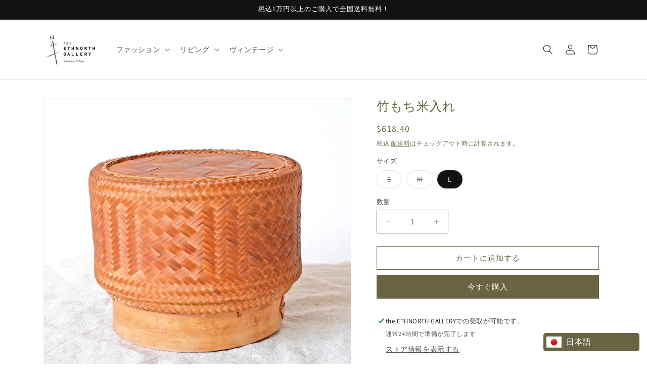

--- FILE ---
content_type: text/html; charset=utf-8
request_url: https://ethnorthstore.com/ja-hk/products/%E3%82%82%E3%81%A1%E7%B1%B3%E5%85%A5%E3%82%8C
body_size: 69457
content:
<!doctype html>
<html class="no-js" lang="ja">
  <head>
    <meta charset="utf-8">
    <meta http-equiv="X-UA-Compatible" content="IE=edge">
    <meta name="viewport" content="width=device-width,initial-scale=1">
    <meta name="theme-color" content="">
    <link rel="canonical" href="https://ethnorthstore.com/ja-hk/products/%e3%82%82%e3%81%a1%e7%b1%b3%e5%85%a5%e3%82%8c"><link rel="icon" type="image/png" href="//ethnorthstore.com/cdn/shop/files/EGlogo.png?crop=center&height=32&v=1703319898&width=32"><link rel="preconnect" href="https://fonts.shopifycdn.com" crossorigin><title>
      竹もち米入れ
 &ndash; the ETHNORTH GALLERY</title>

    
      <meta name="description" content="ラオスのバンチェン村で竹皮を編んで作られた蓋付きカゴ。現地ラオスに行くと、彼らの主食であるもち米がこれで出てきました。そのように向こうではおひつ代わりに使われていますが、お裁縫セットや植物入れ、茶器入れなど万能な使い方が考えられます。S,M,Lの３サイズがございます。 ※手作りなので、寸法には若干の個体差がございます。 サイズ：S = 直径120 x 高さ100mmM =  直径150 x 高さ130mmL =  直径200 x 高さ160mm 重量： S = 85g（送料設定用重量271g）M = 150g（送料設定用重量271g）L = 295g 主素材：竹 生産地：ラオス">
    

    

<meta property="og:site_name" content="the ETHNORTH GALLERY">
<meta property="og:url" content="https://ethnorthstore.com/ja-hk/products/%e3%82%82%e3%81%a1%e7%b1%b3%e5%85%a5%e3%82%8c">
<meta property="og:title" content="竹もち米入れ">
<meta property="og:type" content="product">
<meta property="og:description" content="ラオスのバンチェン村で竹皮を編んで作られた蓋付きカゴ。現地ラオスに行くと、彼らの主食であるもち米がこれで出てきました。そのように向こうではおひつ代わりに使われていますが、お裁縫セットや植物入れ、茶器入れなど万能な使い方が考えられます。S,M,Lの３サイズがございます。 ※手作りなので、寸法には若干の個体差がございます。 サイズ：S = 直径120 x 高さ100mmM =  直径150 x 高さ130mmL =  直径200 x 高さ160mm 重量： S = 85g（送料設定用重量271g）M = 150g（送料設定用重量271g）L = 295g 主素材：竹 生産地：ラオス"><meta property="og:image" content="http://ethnorthstore.com/cdn/shop/products/mochigome10.jpg?v=1632030957">
  <meta property="og:image:secure_url" content="https://ethnorthstore.com/cdn/shop/products/mochigome10.jpg?v=1632030957">
  <meta property="og:image:width" content="1000">
  <meta property="og:image:height" content="1000"><meta property="og:price:amount" content="224.87">
  <meta property="og:price:currency" content="HKD"><meta name="twitter:site" content="@EthnorthGallery"><meta name="twitter:card" content="summary_large_image">
<meta name="twitter:title" content="竹もち米入れ">
<meta name="twitter:description" content="ラオスのバンチェン村で竹皮を編んで作られた蓋付きカゴ。現地ラオスに行くと、彼らの主食であるもち米がこれで出てきました。そのように向こうではおひつ代わりに使われていますが、お裁縫セットや植物入れ、茶器入れなど万能な使い方が考えられます。S,M,Lの３サイズがございます。 ※手作りなので、寸法には若干の個体差がございます。 サイズ：S = 直径120 x 高さ100mmM =  直径150 x 高さ130mmL =  直径200 x 高さ160mm 重量： S = 85g（送料設定用重量271g）M = 150g（送料設定用重量271g）L = 295g 主素材：竹 生産地：ラオス">


    <script src="//ethnorthstore.com/cdn/shop/t/9/assets/constants.js?v=58251544750838685771703391522" defer="defer"></script>
    <script src="//ethnorthstore.com/cdn/shop/t/9/assets/pubsub.js?v=158357773527763999511703391522" defer="defer"></script>
    <script src="//ethnorthstore.com/cdn/shop/t/9/assets/global.js?v=40820548392383841591703391522" defer="defer"></script><script src="//ethnorthstore.com/cdn/shop/t/9/assets/animations.js?v=88693664871331136111703391521" defer="defer"></script><script>window.performance && window.performance.mark && window.performance.mark('shopify.content_for_header.start');</script><meta name="google-site-verification" content="mRcD4AGROhLCc4axQ-MN932z2LLeb7pDsTBtBfFxSfk">
<meta name="google-site-verification" content="nc3BHPE7KjqAhRzmogWdVVFo8N3Ps2QqEAO5AhReFHI">
<meta id="shopify-digital-wallet" name="shopify-digital-wallet" content="/52871168200/digital_wallets/dialog">
<meta name="shopify-checkout-api-token" content="5fbed6d9012df5555a32841b4b20560b">
<meta id="in-context-paypal-metadata" data-shop-id="52871168200" data-venmo-supported="false" data-environment="production" data-locale="ja_JP" data-paypal-v4="true" data-currency="HKD">
<link rel="alternate" hreflang="x-default" href="https://ethnorthstore.com/products/%E3%82%82%E3%81%A1%E7%B1%B3%E5%85%A5%E3%82%8C">
<link rel="alternate" hreflang="ja" href="https://ethnorthstore.com/products/%E3%82%82%E3%81%A1%E7%B1%B3%E5%85%A5%E3%82%8C">
<link rel="alternate" hreflang="ja-TW" href="https://ethnorthstore.com/ja-tw/products/%E3%82%82%E3%81%A1%E7%B1%B3%E5%85%A5%E3%82%8C">
<link rel="alternate" hreflang="ja-HK" href="https://ethnorthstore.com/ja-hk/products/%E3%82%82%E3%81%A1%E7%B1%B3%E5%85%A5%E3%82%8C">
<link rel="alternate" type="application/json+oembed" href="https://ethnorthstore.com/ja-hk/products/%e3%82%82%e3%81%a1%e7%b1%b3%e5%85%a5%e3%82%8c.oembed">
<script async="async" src="/checkouts/internal/preloads.js?locale=ja-HK"></script>
<script id="apple-pay-shop-capabilities" type="application/json">{"shopId":52871168200,"countryCode":"JP","currencyCode":"HKD","merchantCapabilities":["supports3DS"],"merchantId":"gid:\/\/shopify\/Shop\/52871168200","merchantName":"the ETHNORTH GALLERY","requiredBillingContactFields":["postalAddress","email","phone"],"requiredShippingContactFields":["postalAddress","email","phone"],"shippingType":"shipping","supportedNetworks":["visa","masterCard","amex","jcb","discover"],"total":{"type":"pending","label":"the ETHNORTH GALLERY","amount":"1.00"},"shopifyPaymentsEnabled":true,"supportsSubscriptions":true}</script>
<script id="shopify-features" type="application/json">{"accessToken":"5fbed6d9012df5555a32841b4b20560b","betas":["rich-media-storefront-analytics"],"domain":"ethnorthstore.com","predictiveSearch":false,"shopId":52871168200,"locale":"ja"}</script>
<script>var Shopify = Shopify || {};
Shopify.shop = "ethnorthgallery.myshopify.com";
Shopify.locale = "ja";
Shopify.currency = {"active":"HKD","rate":"0.0511071"};
Shopify.country = "HK";
Shopify.theme = {"name":"Dawnの更新されたコピー","id":163726786851,"schema_name":"Dawn","schema_version":"12.0.0","theme_store_id":887,"role":"main"};
Shopify.theme.handle = "null";
Shopify.theme.style = {"id":null,"handle":null};
Shopify.cdnHost = "ethnorthstore.com/cdn";
Shopify.routes = Shopify.routes || {};
Shopify.routes.root = "/ja-hk/";</script>
<script type="module">!function(o){(o.Shopify=o.Shopify||{}).modules=!0}(window);</script>
<script>!function(o){function n(){var o=[];function n(){o.push(Array.prototype.slice.apply(arguments))}return n.q=o,n}var t=o.Shopify=o.Shopify||{};t.loadFeatures=n(),t.autoloadFeatures=n()}(window);</script>
<script id="shop-js-analytics" type="application/json">{"pageType":"product"}</script>
<script defer="defer" async type="module" src="//ethnorthstore.com/cdn/shopifycloud/shop-js/modules/v2/client.init-shop-cart-sync_CSE-8ASR.ja.esm.js"></script>
<script defer="defer" async type="module" src="//ethnorthstore.com/cdn/shopifycloud/shop-js/modules/v2/chunk.common_DDD8GOhs.esm.js"></script>
<script defer="defer" async type="module" src="//ethnorthstore.com/cdn/shopifycloud/shop-js/modules/v2/chunk.modal_B6JNj9sU.esm.js"></script>
<script type="module">
  await import("//ethnorthstore.com/cdn/shopifycloud/shop-js/modules/v2/client.init-shop-cart-sync_CSE-8ASR.ja.esm.js");
await import("//ethnorthstore.com/cdn/shopifycloud/shop-js/modules/v2/chunk.common_DDD8GOhs.esm.js");
await import("//ethnorthstore.com/cdn/shopifycloud/shop-js/modules/v2/chunk.modal_B6JNj9sU.esm.js");

  window.Shopify.SignInWithShop?.initShopCartSync?.({"fedCMEnabled":true,"windoidEnabled":true});

</script>
<script>(function() {
  var isLoaded = false;
  function asyncLoad() {
    if (isLoaded) return;
    isLoaded = true;
    var urls = ["https:\/\/sdks.automizely.com\/conversions\/v1\/conversions.js?app_connection_id=cec2dadab869446cafb23960b073417b\u0026mapped_org_id=6cf84da8d4442ae711050876ac2dc0c2_v1\u0026shop=ethnorthgallery.myshopify.com","https:\/\/cdn.langshop.app\/buckets\/app\/libs\/storefront\/sdk.js?release=v2.11.14\u0026proxy_prefix=\/apps\/langshop\u0026shop=ethnorthgallery.myshopify.com","\/\/backinstock.useamp.com\/widget\/37181_1767156382.js?category=bis\u0026v=6\u0026shop=ethnorthgallery.myshopify.com"];
    for (var i = 0; i < urls.length; i++) {
      var s = document.createElement('script');
      s.type = 'text/javascript';
      s.async = true;
      s.src = urls[i];
      var x = document.getElementsByTagName('script')[0];
      x.parentNode.insertBefore(s, x);
    }
  };
  if(window.attachEvent) {
    window.attachEvent('onload', asyncLoad);
  } else {
    window.addEventListener('load', asyncLoad, false);
  }
})();</script>
<script id="__st">var __st={"a":52871168200,"offset":32400,"reqid":"8118b97c-4600-4e43-9baf-ea806c47563d-1770118399","pageurl":"ethnorthstore.com\/ja-hk\/products\/%E3%82%82%E3%81%A1%E7%B1%B3%E5%85%A5%E3%82%8C","u":"7bd83baedb67","p":"product","rtyp":"product","rid":7055816196296};</script>
<script>window.ShopifyPaypalV4VisibilityTracking = true;</script>
<script id="captcha-bootstrap">!function(){'use strict';const t='contact',e='account',n='new_comment',o=[[t,t],['blogs',n],['comments',n],[t,'customer']],c=[[e,'customer_login'],[e,'guest_login'],[e,'recover_customer_password'],[e,'create_customer']],r=t=>t.map((([t,e])=>`form[action*='/${t}']:not([data-nocaptcha='true']) input[name='form_type'][value='${e}']`)).join(','),a=t=>()=>t?[...document.querySelectorAll(t)].map((t=>t.form)):[];function s(){const t=[...o],e=r(t);return a(e)}const i='password',u='form_key',d=['recaptcha-v3-token','g-recaptcha-response','h-captcha-response',i],f=()=>{try{return window.sessionStorage}catch{return}},m='__shopify_v',_=t=>t.elements[u];function p(t,e,n=!1){try{const o=window.sessionStorage,c=JSON.parse(o.getItem(e)),{data:r}=function(t){const{data:e,action:n}=t;return t[m]||n?{data:e,action:n}:{data:t,action:n}}(c);for(const[e,n]of Object.entries(r))t.elements[e]&&(t.elements[e].value=n);n&&o.removeItem(e)}catch(o){console.error('form repopulation failed',{error:o})}}const l='form_type',E='cptcha';function T(t){t.dataset[E]=!0}const w=window,h=w.document,L='Shopify',v='ce_forms',y='captcha';let A=!1;((t,e)=>{const n=(g='f06e6c50-85a8-45c8-87d0-21a2b65856fe',I='https://cdn.shopify.com/shopifycloud/storefront-forms-hcaptcha/ce_storefront_forms_captcha_hcaptcha.v1.5.2.iife.js',D={infoText:'hCaptchaによる保護',privacyText:'プライバシー',termsText:'利用規約'},(t,e,n)=>{const o=w[L][v],c=o.bindForm;if(c)return c(t,g,e,D).then(n);var r;o.q.push([[t,g,e,D],n]),r=I,A||(h.body.append(Object.assign(h.createElement('script'),{id:'captcha-provider',async:!0,src:r})),A=!0)});var g,I,D;w[L]=w[L]||{},w[L][v]=w[L][v]||{},w[L][v].q=[],w[L][y]=w[L][y]||{},w[L][y].protect=function(t,e){n(t,void 0,e),T(t)},Object.freeze(w[L][y]),function(t,e,n,w,h,L){const[v,y,A,g]=function(t,e,n){const i=e?o:[],u=t?c:[],d=[...i,...u],f=r(d),m=r(i),_=r(d.filter((([t,e])=>n.includes(e))));return[a(f),a(m),a(_),s()]}(w,h,L),I=t=>{const e=t.target;return e instanceof HTMLFormElement?e:e&&e.form},D=t=>v().includes(t);t.addEventListener('submit',(t=>{const e=I(t);if(!e)return;const n=D(e)&&!e.dataset.hcaptchaBound&&!e.dataset.recaptchaBound,o=_(e),c=g().includes(e)&&(!o||!o.value);(n||c)&&t.preventDefault(),c&&!n&&(function(t){try{if(!f())return;!function(t){const e=f();if(!e)return;const n=_(t);if(!n)return;const o=n.value;o&&e.removeItem(o)}(t);const e=Array.from(Array(32),(()=>Math.random().toString(36)[2])).join('');!function(t,e){_(t)||t.append(Object.assign(document.createElement('input'),{type:'hidden',name:u})),t.elements[u].value=e}(t,e),function(t,e){const n=f();if(!n)return;const o=[...t.querySelectorAll(`input[type='${i}']`)].map((({name:t})=>t)),c=[...d,...o],r={};for(const[a,s]of new FormData(t).entries())c.includes(a)||(r[a]=s);n.setItem(e,JSON.stringify({[m]:1,action:t.action,data:r}))}(t,e)}catch(e){console.error('failed to persist form',e)}}(e),e.submit())}));const S=(t,e)=>{t&&!t.dataset[E]&&(n(t,e.some((e=>e===t))),T(t))};for(const o of['focusin','change'])t.addEventListener(o,(t=>{const e=I(t);D(e)&&S(e,y())}));const B=e.get('form_key'),M=e.get(l),P=B&&M;t.addEventListener('DOMContentLoaded',(()=>{const t=y();if(P)for(const e of t)e.elements[l].value===M&&p(e,B);[...new Set([...A(),...v().filter((t=>'true'===t.dataset.shopifyCaptcha))])].forEach((e=>S(e,t)))}))}(h,new URLSearchParams(w.location.search),n,t,e,['guest_login'])})(!0,!0)}();</script>
<script integrity="sha256-4kQ18oKyAcykRKYeNunJcIwy7WH5gtpwJnB7kiuLZ1E=" data-source-attribution="shopify.loadfeatures" defer="defer" src="//ethnorthstore.com/cdn/shopifycloud/storefront/assets/storefront/load_feature-a0a9edcb.js" crossorigin="anonymous"></script>
<script data-source-attribution="shopify.dynamic_checkout.dynamic.init">var Shopify=Shopify||{};Shopify.PaymentButton=Shopify.PaymentButton||{isStorefrontPortableWallets:!0,init:function(){window.Shopify.PaymentButton.init=function(){};var t=document.createElement("script");t.src="https://ethnorthstore.com/cdn/shopifycloud/portable-wallets/latest/portable-wallets.ja.js",t.type="module",document.head.appendChild(t)}};
</script>
<script data-source-attribution="shopify.dynamic_checkout.buyer_consent">
  function portableWalletsHideBuyerConsent(e){var t=document.getElementById("shopify-buyer-consent"),n=document.getElementById("shopify-subscription-policy-button");t&&n&&(t.classList.add("hidden"),t.setAttribute("aria-hidden","true"),n.removeEventListener("click",e))}function portableWalletsShowBuyerConsent(e){var t=document.getElementById("shopify-buyer-consent"),n=document.getElementById("shopify-subscription-policy-button");t&&n&&(t.classList.remove("hidden"),t.removeAttribute("aria-hidden"),n.addEventListener("click",e))}window.Shopify?.PaymentButton&&(window.Shopify.PaymentButton.hideBuyerConsent=portableWalletsHideBuyerConsent,window.Shopify.PaymentButton.showBuyerConsent=portableWalletsShowBuyerConsent);
</script>
<script>
  function portableWalletsCleanup(e){e&&e.src&&console.error("Failed to load portable wallets script "+e.src);var t=document.querySelectorAll("shopify-accelerated-checkout .shopify-payment-button__skeleton, shopify-accelerated-checkout-cart .wallet-cart-button__skeleton"),e=document.getElementById("shopify-buyer-consent");for(let e=0;e<t.length;e++)t[e].remove();e&&e.remove()}function portableWalletsNotLoadedAsModule(e){e instanceof ErrorEvent&&"string"==typeof e.message&&e.message.includes("import.meta")&&"string"==typeof e.filename&&e.filename.includes("portable-wallets")&&(window.removeEventListener("error",portableWalletsNotLoadedAsModule),window.Shopify.PaymentButton.failedToLoad=e,"loading"===document.readyState?document.addEventListener("DOMContentLoaded",window.Shopify.PaymentButton.init):window.Shopify.PaymentButton.init())}window.addEventListener("error",portableWalletsNotLoadedAsModule);
</script>

<script type="module" src="https://ethnorthstore.com/cdn/shopifycloud/portable-wallets/latest/portable-wallets.ja.js" onError="portableWalletsCleanup(this)" crossorigin="anonymous"></script>
<script nomodule>
  document.addEventListener("DOMContentLoaded", portableWalletsCleanup);
</script>

<link id="shopify-accelerated-checkout-styles" rel="stylesheet" media="screen" href="https://ethnorthstore.com/cdn/shopifycloud/portable-wallets/latest/accelerated-checkout-backwards-compat.css" crossorigin="anonymous">
<style id="shopify-accelerated-checkout-cart">
        #shopify-buyer-consent {
  margin-top: 1em;
  display: inline-block;
  width: 100%;
}

#shopify-buyer-consent.hidden {
  display: none;
}

#shopify-subscription-policy-button {
  background: none;
  border: none;
  padding: 0;
  text-decoration: underline;
  font-size: inherit;
  cursor: pointer;
}

#shopify-subscription-policy-button::before {
  box-shadow: none;
}

      </style>
<script id="sections-script" data-sections="header" defer="defer" src="//ethnorthstore.com/cdn/shop/t/9/compiled_assets/scripts.js?v=2646"></script>
<script>window.performance && window.performance.mark && window.performance.mark('shopify.content_for_header.end');</script>


    <style data-shopify>
      @font-face {
  font-family: Assistant;
  font-weight: 400;
  font-style: normal;
  font-display: swap;
  src: url("//ethnorthstore.com/cdn/fonts/assistant/assistant_n4.9120912a469cad1cc292572851508ca49d12e768.woff2") format("woff2"),
       url("//ethnorthstore.com/cdn/fonts/assistant/assistant_n4.6e9875ce64e0fefcd3f4446b7ec9036b3ddd2985.woff") format("woff");
}

      @font-face {
  font-family: Assistant;
  font-weight: 700;
  font-style: normal;
  font-display: swap;
  src: url("//ethnorthstore.com/cdn/fonts/assistant/assistant_n7.bf44452348ec8b8efa3aa3068825305886b1c83c.woff2") format("woff2"),
       url("//ethnorthstore.com/cdn/fonts/assistant/assistant_n7.0c887fee83f6b3bda822f1150b912c72da0f7b64.woff") format("woff");
}

      
      
      @font-face {
  font-family: Assistant;
  font-weight: 400;
  font-style: normal;
  font-display: swap;
  src: url("//ethnorthstore.com/cdn/fonts/assistant/assistant_n4.9120912a469cad1cc292572851508ca49d12e768.woff2") format("woff2"),
       url("//ethnorthstore.com/cdn/fonts/assistant/assistant_n4.6e9875ce64e0fefcd3f4446b7ec9036b3ddd2985.woff") format("woff");
}


      
        :root,
        .color-background-1 {
          --color-background: 255,255,255;
        
          --gradient-background: #ffffff;
        

        

        --color-foreground: 18,18,18;
        --color-background-contrast: 191,191,191;
        --color-shadow: 18,18,18;
        --color-button: 105,101,66;
        --color-button-text: 255,255,255;
        --color-secondary-button: 255,255,255;
        --color-secondary-button-text: 105,101,66;
        --color-link: 105,101,66;
        --color-badge-foreground: 18,18,18;
        --color-badge-background: 255,255,255;
        --color-badge-border: 18,18,18;
        --payment-terms-background-color: rgb(255 255 255);
      }
      
        
        .color-background-2 {
          --color-background: 243,243,243;
        
          --gradient-background: #f3f3f3;
        

        

        --color-foreground: 18,18,18;
        --color-background-contrast: 179,179,179;
        --color-shadow: 18,18,18;
        --color-button: 18,18,18;
        --color-button-text: 243,243,243;
        --color-secondary-button: 243,243,243;
        --color-secondary-button-text: 18,18,18;
        --color-link: 18,18,18;
        --color-badge-foreground: 18,18,18;
        --color-badge-background: 243,243,243;
        --color-badge-border: 18,18,18;
        --payment-terms-background-color: rgb(243 243 243);
      }
      
        
        .color-inverse {
          --color-background: 18,18,18;
        
          --gradient-background: #121212;
        

        

        --color-foreground: 255,255,255;
        --color-background-contrast: 146,146,146;
        --color-shadow: 18,18,18;
        --color-button: 255,255,255;
        --color-button-text: 18,18,18;
        --color-secondary-button: 18,18,18;
        --color-secondary-button-text: 255,255,255;
        --color-link: 255,255,255;
        --color-badge-foreground: 255,255,255;
        --color-badge-background: 18,18,18;
        --color-badge-border: 255,255,255;
        --payment-terms-background-color: rgb(18 18 18);
      }
      
        
        .color-accent-1 {
          --color-background: 105,101,66;
        
          --gradient-background: #696542;
        

        

        --color-foreground: 255,255,255;
        --color-background-contrast: 27,26,17;
        --color-shadow: 18,18,18;
        --color-button: 255,255,255;
        --color-button-text: 105,101,66;
        --color-secondary-button: 105,101,66;
        --color-secondary-button-text: 255,255,255;
        --color-link: 255,255,255;
        --color-badge-foreground: 255,255,255;
        --color-badge-background: 105,101,66;
        --color-badge-border: 255,255,255;
        --payment-terms-background-color: rgb(105 101 66);
      }
      
        
        .color-accent-2 {
          --color-background: 105,101,66;
        
          --gradient-background: #696542;
        

        

        --color-foreground: 255,255,255;
        --color-background-contrast: 27,26,17;
        --color-shadow: 18,18,18;
        --color-button: 255,255,255;
        --color-button-text: 105,101,66;
        --color-secondary-button: 105,101,66;
        --color-secondary-button-text: 255,255,255;
        --color-link: 255,255,255;
        --color-badge-foreground: 255,255,255;
        --color-badge-background: 105,101,66;
        --color-badge-border: 255,255,255;
        --payment-terms-background-color: rgb(105 101 66);
      }
      
        
        .color-scheme-3e3a56d8-891a-49e3-b053-51b8922a10cd {
          --color-background: 255,255,255;
        
          --gradient-background: #ffffff;
        

        

        --color-foreground: 105,101,66;
        --color-background-contrast: 191,191,191;
        --color-shadow: 18,18,18;
        --color-button: 105,101,66;
        --color-button-text: 255,255,255;
        --color-secondary-button: 255,255,255;
        --color-secondary-button-text: 105,101,66;
        --color-link: 105,101,66;
        --color-badge-foreground: 105,101,66;
        --color-badge-background: 255,255,255;
        --color-badge-border: 105,101,66;
        --payment-terms-background-color: rgb(255 255 255);
      }
      

      body, .color-background-1, .color-background-2, .color-inverse, .color-accent-1, .color-accent-2, .color-scheme-3e3a56d8-891a-49e3-b053-51b8922a10cd {
        color: rgba(var(--color-foreground), 0.75);
        background-color: rgb(var(--color-background));
      }

      :root {
        --font-body-family: Assistant, sans-serif;
        --font-body-style: normal;
        --font-body-weight: 400;
        --font-body-weight-bold: 700;

        --font-heading-family: Assistant, sans-serif;
        --font-heading-style: normal;
        --font-heading-weight: 400;

        --font-body-scale: 1.0;
        --font-heading-scale: 1.0;

        --media-padding: px;
        --media-border-opacity: 0.05;
        --media-border-width: 1px;
        --media-radius: 0px;
        --media-shadow-opacity: 0.0;
        --media-shadow-horizontal-offset: 0px;
        --media-shadow-vertical-offset: 0px;
        --media-shadow-blur-radius: 0px;
        --media-shadow-visible: 0;

        --page-width: 120rem;
        --page-width-margin: 0rem;

        --product-card-image-padding: 0.0rem;
        --product-card-corner-radius: 0.0rem;
        --product-card-text-alignment: left;
        --product-card-border-width: 0.0rem;
        --product-card-border-opacity: 0.0;
        --product-card-shadow-opacity: 0.1;
        --product-card-shadow-visible: 1;
        --product-card-shadow-horizontal-offset: 0.0rem;
        --product-card-shadow-vertical-offset: 0.0rem;
        --product-card-shadow-blur-radius: 0.0rem;

        --collection-card-image-padding: 0.0rem;
        --collection-card-corner-radius: 0.0rem;
        --collection-card-text-alignment: left;
        --collection-card-border-width: 0.0rem;
        --collection-card-border-opacity: 0.0;
        --collection-card-shadow-opacity: 0.1;
        --collection-card-shadow-visible: 1;
        --collection-card-shadow-horizontal-offset: 0.0rem;
        --collection-card-shadow-vertical-offset: 0.0rem;
        --collection-card-shadow-blur-radius: 0.0rem;

        --blog-card-image-padding: 0.0rem;
        --blog-card-corner-radius: 0.0rem;
        --blog-card-text-alignment: left;
        --blog-card-border-width: 0.0rem;
        --blog-card-border-opacity: 0.0;
        --blog-card-shadow-opacity: 0.1;
        --blog-card-shadow-visible: 1;
        --blog-card-shadow-horizontal-offset: 0.0rem;
        --blog-card-shadow-vertical-offset: 0.0rem;
        --blog-card-shadow-blur-radius: 0.0rem;

        --badge-corner-radius: 4.0rem;

        --popup-border-width: 1px;
        --popup-border-opacity: 0.1;
        --popup-corner-radius: 0px;
        --popup-shadow-opacity: 0.0;
        --popup-shadow-horizontal-offset: 0px;
        --popup-shadow-vertical-offset: 0px;
        --popup-shadow-blur-radius: 0px;

        --drawer-border-width: 1px;
        --drawer-border-opacity: 0.1;
        --drawer-shadow-opacity: 0.0;
        --drawer-shadow-horizontal-offset: 0px;
        --drawer-shadow-vertical-offset: 0px;
        --drawer-shadow-blur-radius: 0px;

        --spacing-sections-desktop: 0px;
        --spacing-sections-mobile: 0px;

        --grid-desktop-vertical-spacing: 8px;
        --grid-desktop-horizontal-spacing: 8px;
        --grid-mobile-vertical-spacing: 4px;
        --grid-mobile-horizontal-spacing: 4px;

        --text-boxes-border-opacity: 0.0;
        --text-boxes-border-width: 0px;
        --text-boxes-radius: 0px;
        --text-boxes-shadow-opacity: 0.0;
        --text-boxes-shadow-visible: 0;
        --text-boxes-shadow-horizontal-offset: 0px;
        --text-boxes-shadow-vertical-offset: 0px;
        --text-boxes-shadow-blur-radius: 0px;

        --buttons-radius: 0px;
        --buttons-radius-outset: 0px;
        --buttons-border-width: 1px;
        --buttons-border-opacity: 1.0;
        --buttons-shadow-opacity: 0.0;
        --buttons-shadow-visible: 0;
        --buttons-shadow-horizontal-offset: 0px;
        --buttons-shadow-vertical-offset: 0px;
        --buttons-shadow-blur-radius: 0px;
        --buttons-border-offset: 0px;

        --inputs-radius: 0px;
        --inputs-border-width: 1px;
        --inputs-border-opacity: 0.55;
        --inputs-shadow-opacity: 0.0;
        --inputs-shadow-horizontal-offset: 0px;
        --inputs-margin-offset: 0px;
        --inputs-shadow-vertical-offset: 0px;
        --inputs-shadow-blur-radius: 0px;
        --inputs-radius-outset: 0px;

        --variant-pills-radius: 40px;
        --variant-pills-border-width: 1px;
        --variant-pills-border-opacity: 0.55;
        --variant-pills-shadow-opacity: 0.0;
        --variant-pills-shadow-horizontal-offset: 0px;
        --variant-pills-shadow-vertical-offset: 0px;
        --variant-pills-shadow-blur-radius: 0px;
      }

      *,
      *::before,
      *::after {
        box-sizing: inherit;
      }

      html {
        box-sizing: border-box;
        font-size: calc(var(--font-body-scale) * 62.5%);
        height: 100%;
      }

      body {
        display: grid;
        grid-template-rows: auto auto 1fr auto;
        grid-template-columns: 100%;
        min-height: 100%;
        margin: 0;
        font-size: 1.5rem;
        letter-spacing: 0.06rem;
        line-height: calc(1 + 0.8 / var(--font-body-scale));
        font-family: var(--font-body-family);
        font-style: var(--font-body-style);
        font-weight: var(--font-body-weight);
      }

      @media screen and (min-width: 750px) {
        body {
          font-size: 1.6rem;
        }
      }
    </style>

    <link href="//ethnorthstore.com/cdn/shop/t/9/assets/base.css?v=38402874097234573221703405205" rel="stylesheet" type="text/css" media="all" />
<link rel="preload" as="font" href="//ethnorthstore.com/cdn/fonts/assistant/assistant_n4.9120912a469cad1cc292572851508ca49d12e768.woff2" type="font/woff2" crossorigin><link rel="preload" as="font" href="//ethnorthstore.com/cdn/fonts/assistant/assistant_n4.9120912a469cad1cc292572851508ca49d12e768.woff2" type="font/woff2" crossorigin><link href="//ethnorthstore.com/cdn/shop/t/9/assets/component-localization-form.css?v=143319823105703127341703391521" rel="stylesheet" type="text/css" media="all" />
      <script src="//ethnorthstore.com/cdn/shop/t/9/assets/localization-form.js?v=161644695336821385561703391522" defer="defer"></script><link
        rel="stylesheet"
        href="//ethnorthstore.com/cdn/shop/t/9/assets/component-predictive-search.css?v=118923337488134913561703391521"
        media="print"
        onload="this.media='all'"
      ><script>
      document.documentElement.className = document.documentElement.className.replace('no-js', 'js');
      if (Shopify.designMode) {
        document.documentElement.classList.add('shopify-design-mode');
      }
    </script>
  <!-- BEGIN app block: shopify://apps/also-bought/blocks/app-embed-block/b94b27b4-738d-4d92-9e60-43c22d1da3f2 --><script>
    window.codeblackbelt = window.codeblackbelt || {};
    window.codeblackbelt.shop = window.codeblackbelt.shop || 'ethnorthgallery.myshopify.com';
    
        window.codeblackbelt.productId = 7055816196296;</script><script src="//cdn.codeblackbelt.com/widgets/also-bought/main.min.js?version=2026020320+0900" async></script>
<!-- END app block --><!-- BEGIN app block: shopify://apps/uplinkly-language-translate/blocks/language-translate/56a854bb-67ff-48c6-ba58-9185b4505de7 -->
    <script src="https://language-translate.uplinkly-static.com/public/language-translate/ethnorthgallery.myshopify.com/language-translate.js?t=1653884195.019031" async="async" defer="defer"></script>


<!-- END app block --><script src="https://cdn.shopify.com/extensions/019c0df3-88cf-731f-9e5f-23c6f805a392/etranslate-244/assets/floating-selector.js" type="text/javascript" defer="defer"></script>
<script src="https://cdn.shopify.com/extensions/019b97b0-6350-7631-8123-95494b086580/socialwidget-instafeed-78/assets/social-widget.min.js" type="text/javascript" defer="defer"></script>
<link href="https://monorail-edge.shopifysvc.com" rel="dns-prefetch">
<script>(function(){if ("sendBeacon" in navigator && "performance" in window) {try {var session_token_from_headers = performance.getEntriesByType('navigation')[0].serverTiming.find(x => x.name == '_s').description;} catch {var session_token_from_headers = undefined;}var session_cookie_matches = document.cookie.match(/_shopify_s=([^;]*)/);var session_token_from_cookie = session_cookie_matches && session_cookie_matches.length === 2 ? session_cookie_matches[1] : "";var session_token = session_token_from_headers || session_token_from_cookie || "";function handle_abandonment_event(e) {var entries = performance.getEntries().filter(function(entry) {return /monorail-edge.shopifysvc.com/.test(entry.name);});if (!window.abandonment_tracked && entries.length === 0) {window.abandonment_tracked = true;var currentMs = Date.now();var navigation_start = performance.timing.navigationStart;var payload = {shop_id: 52871168200,url: window.location.href,navigation_start,duration: currentMs - navigation_start,session_token,page_type: "product"};window.navigator.sendBeacon("https://monorail-edge.shopifysvc.com/v1/produce", JSON.stringify({schema_id: "online_store_buyer_site_abandonment/1.1",payload: payload,metadata: {event_created_at_ms: currentMs,event_sent_at_ms: currentMs}}));}}window.addEventListener('pagehide', handle_abandonment_event);}}());</script>
<script id="web-pixels-manager-setup">(function e(e,d,r,n,o){if(void 0===o&&(o={}),!Boolean(null===(a=null===(i=window.Shopify)||void 0===i?void 0:i.analytics)||void 0===a?void 0:a.replayQueue)){var i,a;window.Shopify=window.Shopify||{};var t=window.Shopify;t.analytics=t.analytics||{};var s=t.analytics;s.replayQueue=[],s.publish=function(e,d,r){return s.replayQueue.push([e,d,r]),!0};try{self.performance.mark("wpm:start")}catch(e){}var l=function(){var e={modern:/Edge?\/(1{2}[4-9]|1[2-9]\d|[2-9]\d{2}|\d{4,})\.\d+(\.\d+|)|Firefox\/(1{2}[4-9]|1[2-9]\d|[2-9]\d{2}|\d{4,})\.\d+(\.\d+|)|Chrom(ium|e)\/(9{2}|\d{3,})\.\d+(\.\d+|)|(Maci|X1{2}).+ Version\/(15\.\d+|(1[6-9]|[2-9]\d|\d{3,})\.\d+)([,.]\d+|)( \(\w+\)|)( Mobile\/\w+|) Safari\/|Chrome.+OPR\/(9{2}|\d{3,})\.\d+\.\d+|(CPU[ +]OS|iPhone[ +]OS|CPU[ +]iPhone|CPU IPhone OS|CPU iPad OS)[ +]+(15[._]\d+|(1[6-9]|[2-9]\d|\d{3,})[._]\d+)([._]\d+|)|Android:?[ /-](13[3-9]|1[4-9]\d|[2-9]\d{2}|\d{4,})(\.\d+|)(\.\d+|)|Android.+Firefox\/(13[5-9]|1[4-9]\d|[2-9]\d{2}|\d{4,})\.\d+(\.\d+|)|Android.+Chrom(ium|e)\/(13[3-9]|1[4-9]\d|[2-9]\d{2}|\d{4,})\.\d+(\.\d+|)|SamsungBrowser\/([2-9]\d|\d{3,})\.\d+/,legacy:/Edge?\/(1[6-9]|[2-9]\d|\d{3,})\.\d+(\.\d+|)|Firefox\/(5[4-9]|[6-9]\d|\d{3,})\.\d+(\.\d+|)|Chrom(ium|e)\/(5[1-9]|[6-9]\d|\d{3,})\.\d+(\.\d+|)([\d.]+$|.*Safari\/(?![\d.]+ Edge\/[\d.]+$))|(Maci|X1{2}).+ Version\/(10\.\d+|(1[1-9]|[2-9]\d|\d{3,})\.\d+)([,.]\d+|)( \(\w+\)|)( Mobile\/\w+|) Safari\/|Chrome.+OPR\/(3[89]|[4-9]\d|\d{3,})\.\d+\.\d+|(CPU[ +]OS|iPhone[ +]OS|CPU[ +]iPhone|CPU IPhone OS|CPU iPad OS)[ +]+(10[._]\d+|(1[1-9]|[2-9]\d|\d{3,})[._]\d+)([._]\d+|)|Android:?[ /-](13[3-9]|1[4-9]\d|[2-9]\d{2}|\d{4,})(\.\d+|)(\.\d+|)|Mobile Safari.+OPR\/([89]\d|\d{3,})\.\d+\.\d+|Android.+Firefox\/(13[5-9]|1[4-9]\d|[2-9]\d{2}|\d{4,})\.\d+(\.\d+|)|Android.+Chrom(ium|e)\/(13[3-9]|1[4-9]\d|[2-9]\d{2}|\d{4,})\.\d+(\.\d+|)|Android.+(UC? ?Browser|UCWEB|U3)[ /]?(15\.([5-9]|\d{2,})|(1[6-9]|[2-9]\d|\d{3,})\.\d+)\.\d+|SamsungBrowser\/(5\.\d+|([6-9]|\d{2,})\.\d+)|Android.+MQ{2}Browser\/(14(\.(9|\d{2,})|)|(1[5-9]|[2-9]\d|\d{3,})(\.\d+|))(\.\d+|)|K[Aa][Ii]OS\/(3\.\d+|([4-9]|\d{2,})\.\d+)(\.\d+|)/},d=e.modern,r=e.legacy,n=navigator.userAgent;return n.match(d)?"modern":n.match(r)?"legacy":"unknown"}(),u="modern"===l?"modern":"legacy",c=(null!=n?n:{modern:"",legacy:""})[u],f=function(e){return[e.baseUrl,"/wpm","/b",e.hashVersion,"modern"===e.buildTarget?"m":"l",".js"].join("")}({baseUrl:d,hashVersion:r,buildTarget:u}),m=function(e){var d=e.version,r=e.bundleTarget,n=e.surface,o=e.pageUrl,i=e.monorailEndpoint;return{emit:function(e){var a=e.status,t=e.errorMsg,s=(new Date).getTime(),l=JSON.stringify({metadata:{event_sent_at_ms:s},events:[{schema_id:"web_pixels_manager_load/3.1",payload:{version:d,bundle_target:r,page_url:o,status:a,surface:n,error_msg:t},metadata:{event_created_at_ms:s}}]});if(!i)return console&&console.warn&&console.warn("[Web Pixels Manager] No Monorail endpoint provided, skipping logging."),!1;try{return self.navigator.sendBeacon.bind(self.navigator)(i,l)}catch(e){}var u=new XMLHttpRequest;try{return u.open("POST",i,!0),u.setRequestHeader("Content-Type","text/plain"),u.send(l),!0}catch(e){return console&&console.warn&&console.warn("[Web Pixels Manager] Got an unhandled error while logging to Monorail."),!1}}}}({version:r,bundleTarget:l,surface:e.surface,pageUrl:self.location.href,monorailEndpoint:e.monorailEndpoint});try{o.browserTarget=l,function(e){var d=e.src,r=e.async,n=void 0===r||r,o=e.onload,i=e.onerror,a=e.sri,t=e.scriptDataAttributes,s=void 0===t?{}:t,l=document.createElement("script"),u=document.querySelector("head"),c=document.querySelector("body");if(l.async=n,l.src=d,a&&(l.integrity=a,l.crossOrigin="anonymous"),s)for(var f in s)if(Object.prototype.hasOwnProperty.call(s,f))try{l.dataset[f]=s[f]}catch(e){}if(o&&l.addEventListener("load",o),i&&l.addEventListener("error",i),u)u.appendChild(l);else{if(!c)throw new Error("Did not find a head or body element to append the script");c.appendChild(l)}}({src:f,async:!0,onload:function(){if(!function(){var e,d;return Boolean(null===(d=null===(e=window.Shopify)||void 0===e?void 0:e.analytics)||void 0===d?void 0:d.initialized)}()){var d=window.webPixelsManager.init(e)||void 0;if(d){var r=window.Shopify.analytics;r.replayQueue.forEach((function(e){var r=e[0],n=e[1],o=e[2];d.publishCustomEvent(r,n,o)})),r.replayQueue=[],r.publish=d.publishCustomEvent,r.visitor=d.visitor,r.initialized=!0}}},onerror:function(){return m.emit({status:"failed",errorMsg:"".concat(f," has failed to load")})},sri:function(e){var d=/^sha384-[A-Za-z0-9+/=]+$/;return"string"==typeof e&&d.test(e)}(c)?c:"",scriptDataAttributes:o}),m.emit({status:"loading"})}catch(e){m.emit({status:"failed",errorMsg:(null==e?void 0:e.message)||"Unknown error"})}}})({shopId: 52871168200,storefrontBaseUrl: "https://ethnorthstore.com",extensionsBaseUrl: "https://extensions.shopifycdn.com/cdn/shopifycloud/web-pixels-manager",monorailEndpoint: "https://monorail-edge.shopifysvc.com/unstable/produce_batch",surface: "storefront-renderer",enabledBetaFlags: ["2dca8a86"],webPixelsConfigList: [{"id":"1359577379","configuration":"{\"hashed_organization_id\":\"6cf84da8d4442ae711050876ac2dc0c2_v1\",\"app_key\":\"ethnorthgallery\",\"allow_collect_personal_data\":\"true\"}","eventPayloadVersion":"v1","runtimeContext":"STRICT","scriptVersion":"6f6660f15c595d517f203f6e1abcb171","type":"APP","apiClientId":2814809,"privacyPurposes":["ANALYTICS","MARKETING","SALE_OF_DATA"],"dataSharingAdjustments":{"protectedCustomerApprovalScopes":["read_customer_address","read_customer_email","read_customer_name","read_customer_personal_data","read_customer_phone"]}},{"id":"831193379","configuration":"{\"config\":\"{\\\"pixel_id\\\":\\\"G-M75GJY8KTM\\\",\\\"target_country\\\":\\\"JP\\\",\\\"gtag_events\\\":[{\\\"type\\\":\\\"begin_checkout\\\",\\\"action_label\\\":\\\"G-M75GJY8KTM\\\"},{\\\"type\\\":\\\"search\\\",\\\"action_label\\\":\\\"G-M75GJY8KTM\\\"},{\\\"type\\\":\\\"view_item\\\",\\\"action_label\\\":[\\\"G-M75GJY8KTM\\\",\\\"MC-90Z7V0DVFL\\\"]},{\\\"type\\\":\\\"purchase\\\",\\\"action_label\\\":[\\\"G-M75GJY8KTM\\\",\\\"MC-90Z7V0DVFL\\\"]},{\\\"type\\\":\\\"page_view\\\",\\\"action_label\\\":[\\\"G-M75GJY8KTM\\\",\\\"MC-90Z7V0DVFL\\\"]},{\\\"type\\\":\\\"add_payment_info\\\",\\\"action_label\\\":\\\"G-M75GJY8KTM\\\"},{\\\"type\\\":\\\"add_to_cart\\\",\\\"action_label\\\":\\\"G-M75GJY8KTM\\\"}],\\\"enable_monitoring_mode\\\":false}\"}","eventPayloadVersion":"v1","runtimeContext":"OPEN","scriptVersion":"b2a88bafab3e21179ed38636efcd8a93","type":"APP","apiClientId":1780363,"privacyPurposes":[],"dataSharingAdjustments":{"protectedCustomerApprovalScopes":["read_customer_address","read_customer_email","read_customer_name","read_customer_personal_data","read_customer_phone"]}},{"id":"301564195","configuration":"{\"pixel_id\":\"241884807542508\",\"pixel_type\":\"facebook_pixel\",\"metaapp_system_user_token\":\"-\"}","eventPayloadVersion":"v1","runtimeContext":"OPEN","scriptVersion":"ca16bc87fe92b6042fbaa3acc2fbdaa6","type":"APP","apiClientId":2329312,"privacyPurposes":["ANALYTICS","MARKETING","SALE_OF_DATA"],"dataSharingAdjustments":{"protectedCustomerApprovalScopes":["read_customer_address","read_customer_email","read_customer_name","read_customer_personal_data","read_customer_phone"]}},{"id":"shopify-app-pixel","configuration":"{}","eventPayloadVersion":"v1","runtimeContext":"STRICT","scriptVersion":"0450","apiClientId":"shopify-pixel","type":"APP","privacyPurposes":["ANALYTICS","MARKETING"]},{"id":"shopify-custom-pixel","eventPayloadVersion":"v1","runtimeContext":"LAX","scriptVersion":"0450","apiClientId":"shopify-pixel","type":"CUSTOM","privacyPurposes":["ANALYTICS","MARKETING"]}],isMerchantRequest: false,initData: {"shop":{"name":"the ETHNORTH GALLERY","paymentSettings":{"currencyCode":"JPY"},"myshopifyDomain":"ethnorthgallery.myshopify.com","countryCode":"JP","storefrontUrl":"https:\/\/ethnorthstore.com\/ja-hk"},"customer":null,"cart":null,"checkout":null,"productVariants":[{"price":{"amount":224.87,"currencyCode":"HKD"},"product":{"title":"竹もち米入れ","vendor":"THUADIN","id":"7055816196296","untranslatedTitle":"竹もち米入れ","url":"\/ja-hk\/products\/%E3%82%82%E3%81%A1%E7%B1%B3%E5%85%A5%E3%82%8C","type":"リビング"},"id":"40965242912968","image":{"src":"\/\/ethnorthstore.com\/cdn\/shop\/products\/mochigome11.jpg?v=1632030956"},"sku":"TH-H-026-2","title":"S","untranslatedTitle":"S"},{"price":{"amount":337.31,"currencyCode":"HKD"},"product":{"title":"竹もち米入れ","vendor":"THUADIN","id":"7055816196296","untranslatedTitle":"竹もち米入れ","url":"\/ja-hk\/products\/%E3%82%82%E3%81%A1%E7%B1%B3%E5%85%A5%E3%82%8C","type":"リビング"},"id":"40965243044040","image":{"src":"\/\/ethnorthstore.com\/cdn\/shop\/products\/mochigome.jpg?v=1632030956"},"sku":"TH-H-027-2","title":"M","untranslatedTitle":"M"},{"price":{"amount":618.4,"currencyCode":"HKD"},"product":{"title":"竹もち米入れ","vendor":"THUADIN","id":"7055816196296","untranslatedTitle":"竹もち米入れ","url":"\/ja-hk\/products\/%E3%82%82%E3%81%A1%E7%B1%B3%E5%85%A5%E3%82%8C","type":"リビング"},"id":"40965243076808","image":{"src":"\/\/ethnorthstore.com\/cdn\/shop\/products\/mochigome2.jpg?v=1632030960"},"sku":"TH-H-029-2","title":"L","untranslatedTitle":"L"}],"purchasingCompany":null},},"https://ethnorthstore.com/cdn","3918e4e0wbf3ac3cepc5707306mb02b36c6",{"modern":"","legacy":""},{"shopId":"52871168200","storefrontBaseUrl":"https:\/\/ethnorthstore.com","extensionBaseUrl":"https:\/\/extensions.shopifycdn.com\/cdn\/shopifycloud\/web-pixels-manager","surface":"storefront-renderer","enabledBetaFlags":"[\"2dca8a86\"]","isMerchantRequest":"false","hashVersion":"3918e4e0wbf3ac3cepc5707306mb02b36c6","publish":"custom","events":"[[\"page_viewed\",{}],[\"product_viewed\",{\"productVariant\":{\"price\":{\"amount\":618.4,\"currencyCode\":\"HKD\"},\"product\":{\"title\":\"竹もち米入れ\",\"vendor\":\"THUADIN\",\"id\":\"7055816196296\",\"untranslatedTitle\":\"竹もち米入れ\",\"url\":\"\/ja-hk\/products\/%E3%82%82%E3%81%A1%E7%B1%B3%E5%85%A5%E3%82%8C\",\"type\":\"リビング\"},\"id\":\"40965243076808\",\"image\":{\"src\":\"\/\/ethnorthstore.com\/cdn\/shop\/products\/mochigome2.jpg?v=1632030960\"},\"sku\":\"TH-H-029-2\",\"title\":\"L\",\"untranslatedTitle\":\"L\"}}]]"});</script><script>
  window.ShopifyAnalytics = window.ShopifyAnalytics || {};
  window.ShopifyAnalytics.meta = window.ShopifyAnalytics.meta || {};
  window.ShopifyAnalytics.meta.currency = 'HKD';
  var meta = {"product":{"id":7055816196296,"gid":"gid:\/\/shopify\/Product\/7055816196296","vendor":"THUADIN","type":"リビング","handle":"もち米入れ","variants":[{"id":40965242912968,"price":22487,"name":"竹もち米入れ - S","public_title":"S","sku":"TH-H-026-2"},{"id":40965243044040,"price":33731,"name":"竹もち米入れ - M","public_title":"M","sku":"TH-H-027-2"},{"id":40965243076808,"price":61840,"name":"竹もち米入れ - L","public_title":"L","sku":"TH-H-029-2"}],"remote":false},"page":{"pageType":"product","resourceType":"product","resourceId":7055816196296,"requestId":"8118b97c-4600-4e43-9baf-ea806c47563d-1770118399"}};
  for (var attr in meta) {
    window.ShopifyAnalytics.meta[attr] = meta[attr];
  }
</script>
<script class="analytics">
  (function () {
    var customDocumentWrite = function(content) {
      var jquery = null;

      if (window.jQuery) {
        jquery = window.jQuery;
      } else if (window.Checkout && window.Checkout.$) {
        jquery = window.Checkout.$;
      }

      if (jquery) {
        jquery('body').append(content);
      }
    };

    var hasLoggedConversion = function(token) {
      if (token) {
        return document.cookie.indexOf('loggedConversion=' + token) !== -1;
      }
      return false;
    }

    var setCookieIfConversion = function(token) {
      if (token) {
        var twoMonthsFromNow = new Date(Date.now());
        twoMonthsFromNow.setMonth(twoMonthsFromNow.getMonth() + 2);

        document.cookie = 'loggedConversion=' + token + '; expires=' + twoMonthsFromNow;
      }
    }

    var trekkie = window.ShopifyAnalytics.lib = window.trekkie = window.trekkie || [];
    if (trekkie.integrations) {
      return;
    }
    trekkie.methods = [
      'identify',
      'page',
      'ready',
      'track',
      'trackForm',
      'trackLink'
    ];
    trekkie.factory = function(method) {
      return function() {
        var args = Array.prototype.slice.call(arguments);
        args.unshift(method);
        trekkie.push(args);
        return trekkie;
      };
    };
    for (var i = 0; i < trekkie.methods.length; i++) {
      var key = trekkie.methods[i];
      trekkie[key] = trekkie.factory(key);
    }
    trekkie.load = function(config) {
      trekkie.config = config || {};
      trekkie.config.initialDocumentCookie = document.cookie;
      var first = document.getElementsByTagName('script')[0];
      var script = document.createElement('script');
      script.type = 'text/javascript';
      script.onerror = function(e) {
        var scriptFallback = document.createElement('script');
        scriptFallback.type = 'text/javascript';
        scriptFallback.onerror = function(error) {
                var Monorail = {
      produce: function produce(monorailDomain, schemaId, payload) {
        var currentMs = new Date().getTime();
        var event = {
          schema_id: schemaId,
          payload: payload,
          metadata: {
            event_created_at_ms: currentMs,
            event_sent_at_ms: currentMs
          }
        };
        return Monorail.sendRequest("https://" + monorailDomain + "/v1/produce", JSON.stringify(event));
      },
      sendRequest: function sendRequest(endpointUrl, payload) {
        // Try the sendBeacon API
        if (window && window.navigator && typeof window.navigator.sendBeacon === 'function' && typeof window.Blob === 'function' && !Monorail.isIos12()) {
          var blobData = new window.Blob([payload], {
            type: 'text/plain'
          });

          if (window.navigator.sendBeacon(endpointUrl, blobData)) {
            return true;
          } // sendBeacon was not successful

        } // XHR beacon

        var xhr = new XMLHttpRequest();

        try {
          xhr.open('POST', endpointUrl);
          xhr.setRequestHeader('Content-Type', 'text/plain');
          xhr.send(payload);
        } catch (e) {
          console.log(e);
        }

        return false;
      },
      isIos12: function isIos12() {
        return window.navigator.userAgent.lastIndexOf('iPhone; CPU iPhone OS 12_') !== -1 || window.navigator.userAgent.lastIndexOf('iPad; CPU OS 12_') !== -1;
      }
    };
    Monorail.produce('monorail-edge.shopifysvc.com',
      'trekkie_storefront_load_errors/1.1',
      {shop_id: 52871168200,
      theme_id: 163726786851,
      app_name: "storefront",
      context_url: window.location.href,
      source_url: "//ethnorthstore.com/cdn/s/trekkie.storefront.79098466c851f41c92951ae7d219bd75d823e9dd.min.js"});

        };
        scriptFallback.async = true;
        scriptFallback.src = '//ethnorthstore.com/cdn/s/trekkie.storefront.79098466c851f41c92951ae7d219bd75d823e9dd.min.js';
        first.parentNode.insertBefore(scriptFallback, first);
      };
      script.async = true;
      script.src = '//ethnorthstore.com/cdn/s/trekkie.storefront.79098466c851f41c92951ae7d219bd75d823e9dd.min.js';
      first.parentNode.insertBefore(script, first);
    };
    trekkie.load(
      {"Trekkie":{"appName":"storefront","development":false,"defaultAttributes":{"shopId":52871168200,"isMerchantRequest":null,"themeId":163726786851,"themeCityHash":"7725517233739164755","contentLanguage":"ja","currency":"HKD","eventMetadataId":"78992c9f-2060-4967-941d-06739fac14d0"},"isServerSideCookieWritingEnabled":true,"monorailRegion":"shop_domain","enabledBetaFlags":["65f19447","b5387b81"]},"Session Attribution":{},"S2S":{"facebookCapiEnabled":true,"source":"trekkie-storefront-renderer","apiClientId":580111}}
    );

    var loaded = false;
    trekkie.ready(function() {
      if (loaded) return;
      loaded = true;

      window.ShopifyAnalytics.lib = window.trekkie;

      var originalDocumentWrite = document.write;
      document.write = customDocumentWrite;
      try { window.ShopifyAnalytics.merchantGoogleAnalytics.call(this); } catch(error) {};
      document.write = originalDocumentWrite;

      window.ShopifyAnalytics.lib.page(null,{"pageType":"product","resourceType":"product","resourceId":7055816196296,"requestId":"8118b97c-4600-4e43-9baf-ea806c47563d-1770118399","shopifyEmitted":true});

      var match = window.location.pathname.match(/checkouts\/(.+)\/(thank_you|post_purchase)/)
      var token = match? match[1]: undefined;
      if (!hasLoggedConversion(token)) {
        setCookieIfConversion(token);
        window.ShopifyAnalytics.lib.track("Viewed Product",{"currency":"HKD","variantId":40965242912968,"productId":7055816196296,"productGid":"gid:\/\/shopify\/Product\/7055816196296","name":"竹もち米入れ - S","price":"224.87","sku":"TH-H-026-2","brand":"THUADIN","variant":"S","category":"リビング","nonInteraction":true,"remote":false},undefined,undefined,{"shopifyEmitted":true});
      window.ShopifyAnalytics.lib.track("monorail:\/\/trekkie_storefront_viewed_product\/1.1",{"currency":"HKD","variantId":40965242912968,"productId":7055816196296,"productGid":"gid:\/\/shopify\/Product\/7055816196296","name":"竹もち米入れ - S","price":"224.87","sku":"TH-H-026-2","brand":"THUADIN","variant":"S","category":"リビング","nonInteraction":true,"remote":false,"referer":"https:\/\/ethnorthstore.com\/ja-hk\/products\/%E3%82%82%E3%81%A1%E7%B1%B3%E5%85%A5%E3%82%8C"});
      }
    });


        var eventsListenerScript = document.createElement('script');
        eventsListenerScript.async = true;
        eventsListenerScript.src = "//ethnorthstore.com/cdn/shopifycloud/storefront/assets/shop_events_listener-3da45d37.js";
        document.getElementsByTagName('head')[0].appendChild(eventsListenerScript);

})();</script>
  <script>
  if (!window.ga || (window.ga && typeof window.ga !== 'function')) {
    window.ga = function ga() {
      (window.ga.q = window.ga.q || []).push(arguments);
      if (window.Shopify && window.Shopify.analytics && typeof window.Shopify.analytics.publish === 'function') {
        window.Shopify.analytics.publish("ga_stub_called", {}, {sendTo: "google_osp_migration"});
      }
      console.error("Shopify's Google Analytics stub called with:", Array.from(arguments), "\nSee https://help.shopify.com/manual/promoting-marketing/pixels/pixel-migration#google for more information.");
    };
    if (window.Shopify && window.Shopify.analytics && typeof window.Shopify.analytics.publish === 'function') {
      window.Shopify.analytics.publish("ga_stub_initialized", {}, {sendTo: "google_osp_migration"});
    }
  }
</script>
<script
  defer
  src="https://ethnorthstore.com/cdn/shopifycloud/perf-kit/shopify-perf-kit-3.1.0.min.js"
  data-application="storefront-renderer"
  data-shop-id="52871168200"
  data-render-region="gcp-us-east1"
  data-page-type="product"
  data-theme-instance-id="163726786851"
  data-theme-name="Dawn"
  data-theme-version="12.0.0"
  data-monorail-region="shop_domain"
  data-resource-timing-sampling-rate="10"
  data-shs="true"
  data-shs-beacon="true"
  data-shs-export-with-fetch="true"
  data-shs-logs-sample-rate="1"
  data-shs-beacon-endpoint="https://ethnorthstore.com/api/collect"
></script>
</head>

  <body class="gradient animate--hover-default">
    <a class="skip-to-content-link button visually-hidden" href="#MainContent">
      コンテンツに進む
    </a>

<link href="//ethnorthstore.com/cdn/shop/t/9/assets/quantity-popover.css?v=153075665213740339621703391522" rel="stylesheet" type="text/css" media="all" />
<link href="//ethnorthstore.com/cdn/shop/t/9/assets/component-card.css?v=146832144425403401961703392266" rel="stylesheet" type="text/css" media="all" />

<script src="//ethnorthstore.com/cdn/shop/t/9/assets/cart.js?v=56933888273975671431703391521" defer="defer"></script>
<script src="//ethnorthstore.com/cdn/shop/t/9/assets/quantity-popover.js?v=19455713230017000861703391522" defer="defer"></script>

<style>
  .drawer {
    visibility: hidden;
  }
</style>

<cart-drawer class="drawer is-empty">
  <div id="CartDrawer" class="cart-drawer">
    <div id="CartDrawer-Overlay" class="cart-drawer__overlay"></div>
    <div
      class="drawer__inner gradient color-background-1"
      role="dialog"
      aria-modal="true"
      aria-label="カートの中身"
      tabindex="-1"
    ><div class="drawer__inner-empty">
          <div class="cart-drawer__warnings center">
            <div class="cart-drawer__empty-content">
              <h2 class="cart__empty-text">カートは空です</h2>
              <button
                class="drawer__close"
                type="button"
                onclick="this.closest('cart-drawer').close()"
                aria-label="閉じる"
              >
                <svg
  xmlns="http://www.w3.org/2000/svg"
  aria-hidden="true"
  focusable="false"
  class="icon icon-close"
  fill="none"
  viewBox="0 0 18 17"
>
  <path d="M.865 15.978a.5.5 0 00.707.707l7.433-7.431 7.579 7.282a.501.501 0 00.846-.37.5.5 0 00-.153-.351L9.712 8.546l7.417-7.416a.5.5 0 10-.707-.708L8.991 7.853 1.413.573a.5.5 0 10-.693.72l7.563 7.268-7.418 7.417z" fill="currentColor">
</svg>

              </button>
              <a href="/ja-hk/collections/all" class="button">
                買い物を続ける
              </a><p class="cart__login-title h3">アカウントをお持ちですか?</p>
                <p class="cart__login-paragraph">
                  <a href="/ja-hk/account/login" class="link underlined-link">ログイン</a>することで、チェックアウトがスピーディーに行えます。
                </p></div>
          </div></div><div class="drawer__header">
        <h2 class="drawer__heading">カートの中身</h2>
        <button
          class="drawer__close"
          type="button"
          onclick="this.closest('cart-drawer').close()"
          aria-label="閉じる"
        >
          <svg
  xmlns="http://www.w3.org/2000/svg"
  aria-hidden="true"
  focusable="false"
  class="icon icon-close"
  fill="none"
  viewBox="0 0 18 17"
>
  <path d="M.865 15.978a.5.5 0 00.707.707l7.433-7.431 7.579 7.282a.501.501 0 00.846-.37.5.5 0 00-.153-.351L9.712 8.546l7.417-7.416a.5.5 0 10-.707-.708L8.991 7.853 1.413.573a.5.5 0 10-.693.72l7.563 7.268-7.418 7.417z" fill="currentColor">
</svg>

        </button>
      </div>
      <cart-drawer-items
        
          class=" is-empty"
        
      >
        <form
          action="/ja-hk/cart"
          id="CartDrawer-Form"
          class="cart__contents cart-drawer__form"
          method="post"
        >
          <div id="CartDrawer-CartItems" class="drawer__contents js-contents"><p id="CartDrawer-LiveRegionText" class="visually-hidden" role="status"></p>
            <p id="CartDrawer-LineItemStatus" class="visually-hidden" aria-hidden="true" role="status">
              読み込み中…
            </p>
          </div>
          <div id="CartDrawer-CartErrors" role="alert"></div>
        </form>
      </cart-drawer-items>
      <div class="drawer__footer"><!-- Start blocks -->
        <!-- Subtotals -->

        <div class="cart-drawer__footer" >
          <div></div>

          <div class="totals" role="status">
            <h2 class="totals__total">見積もり合計</h2>
            <p class="totals__total-value">HK$0.00 HKD</p>
          </div>

          <small class="tax-note caption-large rte">税込。<a href="/ja-hk/policies/shipping-policy">配送料</a>とディスカウントはチエックアウト時に計算されます
</small>
        </div>

        <!-- CTAs -->

        <div class="cart__ctas" >
          <noscript>
            <button type="submit" class="cart__update-button button button--secondary" form="CartDrawer-Form">
              アップデート
            </button>
          </noscript>

          <button
            type="submit"
            id="CartDrawer-Checkout"
            class="cart__checkout-button button"
            name="checkout"
            form="CartDrawer-Form"
            
              disabled
            
          >
            ご購入手続きへ
          </button>
        </div>
      </div>
    </div>
  </div>
</cart-drawer>

<script>
  document.addEventListener('DOMContentLoaded', function () {
    function isIE() {
      const ua = window.navigator.userAgent;
      const msie = ua.indexOf('MSIE ');
      const trident = ua.indexOf('Trident/');

      return msie > 0 || trident > 0;
    }

    if (!isIE()) return;
    const cartSubmitInput = document.createElement('input');
    cartSubmitInput.setAttribute('name', 'checkout');
    cartSubmitInput.setAttribute('type', 'hidden');
    document.querySelector('#cart').appendChild(cartSubmitInput);
    document.querySelector('#checkout').addEventListener('click', function (event) {
      document.querySelector('#cart').submit();
    });
  });
</script>
<!-- BEGIN sections: header-group -->
<div id="shopify-section-sections--21759825346851__announcement-bar" class="shopify-section shopify-section-group-header-group announcement-bar-section"><link href="//ethnorthstore.com/cdn/shop/t/9/assets/component-slideshow.css?v=107725913939919748051703391522" rel="stylesheet" type="text/css" media="all" />
<link href="//ethnorthstore.com/cdn/shop/t/9/assets/component-slider.css?v=142503135496229589681703391522" rel="stylesheet" type="text/css" media="all" />

  <link href="//ethnorthstore.com/cdn/shop/t/9/assets/component-list-social.css?v=35792976012981934991703391521" rel="stylesheet" type="text/css" media="all" />


<div
  class="utility-bar color-inverse gradient utility-bar--bottom-border"
  
>
  <div class="page-width utility-bar__grid"><div
        class="announcement-bar"
        role="region"
        aria-label="告知"
        
      ><p class="announcement-bar__message h5">
            <span>税込1万円以上のご購入で全国送料無料！</span></p></div><div class="localization-wrapper">
</div>
  </div>
</div>


</div><div id="shopify-section-sections--21759825346851__header" class="shopify-section shopify-section-group-header-group section-header"><link rel="stylesheet" href="//ethnorthstore.com/cdn/shop/t/9/assets/component-list-menu.css?v=151968516119678728991703391521" media="print" onload="this.media='all'">
<link rel="stylesheet" href="//ethnorthstore.com/cdn/shop/t/9/assets/component-search.css?v=165164710990765432851703391522" media="print" onload="this.media='all'">
<link rel="stylesheet" href="//ethnorthstore.com/cdn/shop/t/9/assets/component-menu-drawer.css?v=31331429079022630271703391521" media="print" onload="this.media='all'">
<link rel="stylesheet" href="//ethnorthstore.com/cdn/shop/t/9/assets/component-cart-notification.css?v=54116361853792938221703391521" media="print" onload="this.media='all'">
<link rel="stylesheet" href="//ethnorthstore.com/cdn/shop/t/9/assets/component-cart-items.css?v=145340746371385151771703391521" media="print" onload="this.media='all'"><link rel="stylesheet" href="//ethnorthstore.com/cdn/shop/t/9/assets/component-price.css?v=70172745017360139101703391522" media="print" onload="this.media='all'"><link href="//ethnorthstore.com/cdn/shop/t/9/assets/component-cart-drawer.css?v=11376100058507027511703391521" rel="stylesheet" type="text/css" media="all" />
  <link href="//ethnorthstore.com/cdn/shop/t/9/assets/component-cart.css?v=124284084218909176421703398106" rel="stylesheet" type="text/css" media="all" />
  <link href="//ethnorthstore.com/cdn/shop/t/9/assets/component-totals.css?v=15906652033866631521703391522" rel="stylesheet" type="text/css" media="all" />
  <link href="//ethnorthstore.com/cdn/shop/t/9/assets/component-price.css?v=70172745017360139101703391522" rel="stylesheet" type="text/css" media="all" />
  <link href="//ethnorthstore.com/cdn/shop/t/9/assets/component-discounts.css?v=152760482443307489271703391521" rel="stylesheet" type="text/css" media="all" />
<noscript><link href="//ethnorthstore.com/cdn/shop/t/9/assets/component-list-menu.css?v=151968516119678728991703391521" rel="stylesheet" type="text/css" media="all" /></noscript>
<noscript><link href="//ethnorthstore.com/cdn/shop/t/9/assets/component-search.css?v=165164710990765432851703391522" rel="stylesheet" type="text/css" media="all" /></noscript>
<noscript><link href="//ethnorthstore.com/cdn/shop/t/9/assets/component-menu-drawer.css?v=31331429079022630271703391521" rel="stylesheet" type="text/css" media="all" /></noscript>
<noscript><link href="//ethnorthstore.com/cdn/shop/t/9/assets/component-cart-notification.css?v=54116361853792938221703391521" rel="stylesheet" type="text/css" media="all" /></noscript>
<noscript><link href="//ethnorthstore.com/cdn/shop/t/9/assets/component-cart-items.css?v=145340746371385151771703391521" rel="stylesheet" type="text/css" media="all" /></noscript>

<style>
  header-drawer {
    justify-self: start;
    margin-left: -1.2rem;
  }@media screen and (min-width: 990px) {
      header-drawer {
        display: none;
      }
    }.menu-drawer-container {
    display: flex;
  }

  .list-menu {
    list-style: none;
    padding: 0;
    margin: 0;
  }

  .list-menu--inline {
    display: inline-flex;
    flex-wrap: wrap;
  }

  summary.list-menu__item {
    padding-right: 2.7rem;
  }

  .list-menu__item {
    display: flex;
    align-items: center;
    line-height: calc(1 + 0.3 / var(--font-body-scale));
  }

  .list-menu__item--link {
    text-decoration: none;
    padding-bottom: 1rem;
    padding-top: 1rem;
    line-height: calc(1 + 0.8 / var(--font-body-scale));
  }

  @media screen and (min-width: 750px) {
    .list-menu__item--link {
      padding-bottom: 0.5rem;
      padding-top: 0.5rem;
    }
  }
</style><style data-shopify>.header {
    padding: 10px 3rem 10px 3rem;
  }

  .section-header {
    position: sticky; /* This is for fixing a Safari z-index issue. PR #2147 */
    margin-bottom: 0px;
  }

  @media screen and (min-width: 750px) {
    .section-header {
      margin-bottom: 0px;
    }
  }

  @media screen and (min-width: 990px) {
    .header {
      padding-top: 20px;
      padding-bottom: 20px;
    }
  }</style><script src="//ethnorthstore.com/cdn/shop/t/9/assets/details-disclosure.js?v=13653116266235556501703391522" defer="defer"></script>
<script src="//ethnorthstore.com/cdn/shop/t/9/assets/details-modal.js?v=25581673532751508451703391522" defer="defer"></script>
<script src="//ethnorthstore.com/cdn/shop/t/9/assets/cart-notification.js?v=133508293167896966491703391521" defer="defer"></script>
<script src="//ethnorthstore.com/cdn/shop/t/9/assets/search-form.js?v=133129549252120666541703391522" defer="defer"></script><script src="//ethnorthstore.com/cdn/shop/t/9/assets/cart-drawer.js?v=105077087914686398511703391521" defer="defer"></script><svg xmlns="http://www.w3.org/2000/svg" class="hidden">
  <symbol id="icon-search" viewbox="0 0 18 19" fill="none">
    <path fill-rule="evenodd" clip-rule="evenodd" d="M11.03 11.68A5.784 5.784 0 112.85 3.5a5.784 5.784 0 018.18 8.18zm.26 1.12a6.78 6.78 0 11.72-.7l5.4 5.4a.5.5 0 11-.71.7l-5.41-5.4z" fill="currentColor"/>
  </symbol>

  <symbol id="icon-reset" class="icon icon-close"  fill="none" viewBox="0 0 18 18" stroke="currentColor">
    <circle r="8.5" cy="9" cx="9" stroke-opacity="0.2"/>
    <path d="M6.82972 6.82915L1.17193 1.17097" stroke-linecap="round" stroke-linejoin="round" transform="translate(5 5)"/>
    <path d="M1.22896 6.88502L6.77288 1.11523" stroke-linecap="round" stroke-linejoin="round" transform="translate(5 5)"/>
  </symbol>

  <symbol id="icon-close" class="icon icon-close" fill="none" viewBox="0 0 18 17">
    <path d="M.865 15.978a.5.5 0 00.707.707l7.433-7.431 7.579 7.282a.501.501 0 00.846-.37.5.5 0 00-.153-.351L9.712 8.546l7.417-7.416a.5.5 0 10-.707-.708L8.991 7.853 1.413.573a.5.5 0 10-.693.72l7.563 7.268-7.418 7.417z" fill="currentColor">
  </symbol>
</svg><sticky-header data-sticky-type="on-scroll-up" class="header-wrapper color-background-1 gradient header-wrapper--border-bottom"><header class="header header--middle-left header--mobile-center page-width header--has-menu header--has-social header--has-account">

<header-drawer data-breakpoint="tablet">
  <details id="Details-menu-drawer-container" class="menu-drawer-container">
    <summary
      class="header__icon header__icon--menu header__icon--summary link focus-inset"
      aria-label="メニュー"
    >
      <span>
        <svg
  xmlns="http://www.w3.org/2000/svg"
  aria-hidden="true"
  focusable="false"
  class="icon icon-hamburger"
  fill="none"
  viewBox="0 0 18 16"
>
  <path d="M1 .5a.5.5 0 100 1h15.71a.5.5 0 000-1H1zM.5 8a.5.5 0 01.5-.5h15.71a.5.5 0 010 1H1A.5.5 0 01.5 8zm0 7a.5.5 0 01.5-.5h15.71a.5.5 0 010 1H1a.5.5 0 01-.5-.5z" fill="currentColor">
</svg>

        <svg
  xmlns="http://www.w3.org/2000/svg"
  aria-hidden="true"
  focusable="false"
  class="icon icon-close"
  fill="none"
  viewBox="0 0 18 17"
>
  <path d="M.865 15.978a.5.5 0 00.707.707l7.433-7.431 7.579 7.282a.501.501 0 00.846-.37.5.5 0 00-.153-.351L9.712 8.546l7.417-7.416a.5.5 0 10-.707-.708L8.991 7.853 1.413.573a.5.5 0 10-.693.72l7.563 7.268-7.418 7.417z" fill="currentColor">
</svg>

      </span>
    </summary>
    <div id="menu-drawer" class="gradient menu-drawer motion-reduce color-background-1">
      <div class="menu-drawer__inner-container">
        <div class="menu-drawer__navigation-container">
          <nav class="menu-drawer__navigation">
            <ul class="menu-drawer__menu has-submenu list-menu" role="list"><li><details id="Details-menu-drawer-menu-item-1">
                      <summary
                        id="HeaderDrawer-ファッション"
                        class="menu-drawer__menu-item list-menu__item link link--text focus-inset"
                      >
                        ファッション
                        <svg
  viewBox="0 0 14 10"
  fill="none"
  aria-hidden="true"
  focusable="false"
  class="icon icon-arrow"
  xmlns="http://www.w3.org/2000/svg"
>
  <path fill-rule="evenodd" clip-rule="evenodd" d="M8.537.808a.5.5 0 01.817-.162l4 4a.5.5 0 010 .708l-4 4a.5.5 0 11-.708-.708L11.793 5.5H1a.5.5 0 010-1h10.793L8.646 1.354a.5.5 0 01-.109-.546z" fill="currentColor">
</svg>

                        <svg aria-hidden="true" focusable="false" class="icon icon-caret" viewBox="0 0 10 6">
  <path fill-rule="evenodd" clip-rule="evenodd" d="M9.354.646a.5.5 0 00-.708 0L5 4.293 1.354.646a.5.5 0 00-.708.708l4 4a.5.5 0 00.708 0l4-4a.5.5 0 000-.708z" fill="currentColor">
</svg>

                      </summary>
                      <div
                        id="link-ファッション"
                        class="menu-drawer__submenu has-submenu gradient motion-reduce"
                        tabindex="-1"
                      >
                        <div class="menu-drawer__inner-submenu">
                          <button class="menu-drawer__close-button link link--text focus-inset" aria-expanded="true">
                            <svg
  viewBox="0 0 14 10"
  fill="none"
  aria-hidden="true"
  focusable="false"
  class="icon icon-arrow"
  xmlns="http://www.w3.org/2000/svg"
>
  <path fill-rule="evenodd" clip-rule="evenodd" d="M8.537.808a.5.5 0 01.817-.162l4 4a.5.5 0 010 .708l-4 4a.5.5 0 11-.708-.708L11.793 5.5H1a.5.5 0 010-1h10.793L8.646 1.354a.5.5 0 01-.109-.546z" fill="currentColor">
</svg>

                            ファッション
                          </button>
                          <ul class="menu-drawer__menu list-menu" role="list" tabindex="-1"><li><details id="Details-menu-drawer-ファッション-アクセサリー類">
                                    <summary
                                      id="HeaderDrawer-ファッション-アクセサリー類"
                                      class="menu-drawer__menu-item link link--text list-menu__item focus-inset"
                                    >
                                      アクセサリー類
                                      <svg
  viewBox="0 0 14 10"
  fill="none"
  aria-hidden="true"
  focusable="false"
  class="icon icon-arrow"
  xmlns="http://www.w3.org/2000/svg"
>
  <path fill-rule="evenodd" clip-rule="evenodd" d="M8.537.808a.5.5 0 01.817-.162l4 4a.5.5 0 010 .708l-4 4a.5.5 0 11-.708-.708L11.793 5.5H1a.5.5 0 010-1h10.793L8.646 1.354a.5.5 0 01-.109-.546z" fill="currentColor">
</svg>

                                      <svg aria-hidden="true" focusable="false" class="icon icon-caret" viewBox="0 0 10 6">
  <path fill-rule="evenodd" clip-rule="evenodd" d="M9.354.646a.5.5 0 00-.708 0L5 4.293 1.354.646a.5.5 0 00-.708.708l4 4a.5.5 0 00.708 0l4-4a.5.5 0 000-.708z" fill="currentColor">
</svg>

                                    </summary>
                                    <div
                                      id="childlink-アクセサリー類"
                                      class="menu-drawer__submenu has-submenu gradient motion-reduce"
                                    >
                                      <button
                                        class="menu-drawer__close-button link link--text focus-inset"
                                        aria-expanded="true"
                                      >
                                        <svg
  viewBox="0 0 14 10"
  fill="none"
  aria-hidden="true"
  focusable="false"
  class="icon icon-arrow"
  xmlns="http://www.w3.org/2000/svg"
>
  <path fill-rule="evenodd" clip-rule="evenodd" d="M8.537.808a.5.5 0 01.817-.162l4 4a.5.5 0 010 .708l-4 4a.5.5 0 11-.708-.708L11.793 5.5H1a.5.5 0 010-1h10.793L8.646 1.354a.5.5 0 01-.109-.546z" fill="currentColor">
</svg>

                                        アクセサリー類
                                      </button>
                                      <ul
                                        class="menu-drawer__menu list-menu"
                                        role="list"
                                        tabindex="-1"
                                      ><li>
                                            <a
                                              id="HeaderDrawer-ファッション-アクセサリー類-ピアス-イヤリング"
                                              href="/ja-hk/collections/pierce"
                                              class="menu-drawer__menu-item link link--text list-menu__item focus-inset"
                                              
                                            >
                                              ピアス・イヤリング
                                            </a>
                                          </li><li>
                                            <a
                                              id="HeaderDrawer-ファッション-アクセサリー類-リング"
                                              href="/ja-hk/collections/ring"
                                              class="menu-drawer__menu-item link link--text list-menu__item focus-inset"
                                              
                                            >
                                              リング
                                            </a>
                                          </li><li>
                                            <a
                                              id="HeaderDrawer-ファッション-アクセサリー類-ネックレス"
                                              href="/ja-hk/collections/neckless"
                                              class="menu-drawer__menu-item link link--text list-menu__item focus-inset"
                                              
                                            >
                                              ネックレス
                                            </a>
                                          </li><li>
                                            <a
                                              id="HeaderDrawer-ファッション-アクセサリー類-バングル"
                                              href="/ja-hk/collections/bangle"
                                              class="menu-drawer__menu-item link link--text list-menu__item focus-inset"
                                              
                                            >
                                              バングル
                                            </a>
                                          </li><li>
                                            <a
                                              id="HeaderDrawer-ファッション-アクセサリー類-髪飾り-櫛"
                                              href="/ja-hk/collections/hairgoods"
                                              class="menu-drawer__menu-item link link--text list-menu__item focus-inset"
                                              
                                            >
                                              髪飾り・櫛
                                            </a>
                                          </li><li>
                                            <a
                                              id="HeaderDrawer-ファッション-アクセサリー類-ブローチ-パーツ"
                                              href="/ja-hk/collections/broachparts"
                                              class="menu-drawer__menu-item link link--text list-menu__item focus-inset"
                                              
                                            >
                                              ブローチ・パーツ
                                            </a>
                                          </li></ul>
                                    </div>
                                  </details></li><li><details id="Details-menu-drawer-ファッション-衣類">
                                    <summary
                                      id="HeaderDrawer-ファッション-衣類"
                                      class="menu-drawer__menu-item link link--text list-menu__item focus-inset"
                                    >
                                      衣類
                                      <svg
  viewBox="0 0 14 10"
  fill="none"
  aria-hidden="true"
  focusable="false"
  class="icon icon-arrow"
  xmlns="http://www.w3.org/2000/svg"
>
  <path fill-rule="evenodd" clip-rule="evenodd" d="M8.537.808a.5.5 0 01.817-.162l4 4a.5.5 0 010 .708l-4 4a.5.5 0 11-.708-.708L11.793 5.5H1a.5.5 0 010-1h10.793L8.646 1.354a.5.5 0 01-.109-.546z" fill="currentColor">
</svg>

                                      <svg aria-hidden="true" focusable="false" class="icon icon-caret" viewBox="0 0 10 6">
  <path fill-rule="evenodd" clip-rule="evenodd" d="M9.354.646a.5.5 0 00-.708 0L5 4.293 1.354.646a.5.5 0 00-.708.708l4 4a.5.5 0 00.708 0l4-4a.5.5 0 000-.708z" fill="currentColor">
</svg>

                                    </summary>
                                    <div
                                      id="childlink-衣類"
                                      class="menu-drawer__submenu has-submenu gradient motion-reduce"
                                    >
                                      <button
                                        class="menu-drawer__close-button link link--text focus-inset"
                                        aria-expanded="true"
                                      >
                                        <svg
  viewBox="0 0 14 10"
  fill="none"
  aria-hidden="true"
  focusable="false"
  class="icon icon-arrow"
  xmlns="http://www.w3.org/2000/svg"
>
  <path fill-rule="evenodd" clip-rule="evenodd" d="M8.537.808a.5.5 0 01.817-.162l4 4a.5.5 0 010 .708l-4 4a.5.5 0 11-.708-.708L11.793 5.5H1a.5.5 0 010-1h10.793L8.646 1.354a.5.5 0 01-.109-.546z" fill="currentColor">
</svg>

                                        衣類
                                      </button>
                                      <ul
                                        class="menu-drawer__menu list-menu"
                                        role="list"
                                        tabindex="-1"
                                      ><li>
                                            <a
                                              id="HeaderDrawer-ファッション-衣類-トップス"
                                              href="/ja-hk/collections/tops"
                                              class="menu-drawer__menu-item link link--text list-menu__item focus-inset"
                                              
                                            >
                                              トップス
                                            </a>
                                          </li><li>
                                            <a
                                              id="HeaderDrawer-ファッション-衣類-パンツ"
                                              href="/ja-hk/collections/pant"
                                              class="menu-drawer__menu-item link link--text list-menu__item focus-inset"
                                              
                                            >
                                              パンツ
                                            </a>
                                          </li><li>
                                            <a
                                              id="HeaderDrawer-ファッション-衣類-スカート"
                                              href="/ja-hk/collections/skirt"
                                              class="menu-drawer__menu-item link link--text list-menu__item focus-inset"
                                              
                                            >
                                              スカート
                                            </a>
                                          </li><li>
                                            <a
                                              id="HeaderDrawer-ファッション-衣類-ワンピース"
                                              href="/ja-hk/collections/dress"
                                              class="menu-drawer__menu-item link link--text list-menu__item focus-inset"
                                              
                                            >
                                              ワンピース
                                            </a>
                                          </li><li>
                                            <a
                                              id="HeaderDrawer-ファッション-衣類-羽織り"
                                              href="/ja-hk/collections/haori"
                                              class="menu-drawer__menu-item link link--text list-menu__item focus-inset"
                                              
                                            >
                                              羽織り
                                            </a>
                                          </li></ul>
                                    </div>
                                  </details></li><li><a
                                    id="HeaderDrawer-ファッション-バッグ"
                                    href="/ja-hk/collections/bag"
                                    class="menu-drawer__menu-item link link--text list-menu__item focus-inset"
                                    
                                  >
                                    バッグ
                                  </a></li><li><a
                                    id="HeaderDrawer-ファッション-シューズ"
                                    href="/ja-hk/collections/shoes"
                                    class="menu-drawer__menu-item link link--text list-menu__item focus-inset"
                                    
                                  >
                                    シューズ
                                  </a></li><li><a
                                    id="HeaderDrawer-ファッション-ストール-マフラー"
                                    href="/ja-hk/collections/shawl"
                                    class="menu-drawer__menu-item link link--text list-menu__item focus-inset"
                                    
                                  >
                                    ストール・マフラー
                                  </a></li><li><a
                                    id="HeaderDrawer-ファッション-手袋-靴下"
                                    href="/ja-hk/collections/glovesocks"
                                    class="menu-drawer__menu-item link link--text list-menu__item focus-inset"
                                    
                                  >
                                    手袋・靴下
                                  </a></li><li><a
                                    id="HeaderDrawer-ファッション-ハンカチ-マスク"
                                    href="/ja-hk/collections/handkerchiefmask"
                                    class="menu-drawer__menu-item link link--text list-menu__item focus-inset"
                                    
                                  >
                                    ハンカチ・マスク
                                  </a></li><li><a
                                    id="HeaderDrawer-ファッション-帽子-傘"
                                    href="/ja-hk/collections/hatumbrellas"
                                    class="menu-drawer__menu-item link link--text list-menu__item focus-inset"
                                    
                                  >
                                    帽子・傘
                                  </a></li><li><a
                                    id="HeaderDrawer-ファッション-ポーチ-財布"
                                    href="/ja-hk/collections/walletpouch"
                                    class="menu-drawer__menu-item link link--text list-menu__item focus-inset"
                                    
                                  >
                                    ポーチ・財布
                                  </a></li></ul>
                        </div>
                      </div>
                    </details></li><li><details id="Details-menu-drawer-menu-item-2">
                      <summary
                        id="HeaderDrawer-リビング"
                        class="menu-drawer__menu-item list-menu__item link link--text focus-inset"
                      >
                        リビング
                        <svg
  viewBox="0 0 14 10"
  fill="none"
  aria-hidden="true"
  focusable="false"
  class="icon icon-arrow"
  xmlns="http://www.w3.org/2000/svg"
>
  <path fill-rule="evenodd" clip-rule="evenodd" d="M8.537.808a.5.5 0 01.817-.162l4 4a.5.5 0 010 .708l-4 4a.5.5 0 11-.708-.708L11.793 5.5H1a.5.5 0 010-1h10.793L8.646 1.354a.5.5 0 01-.109-.546z" fill="currentColor">
</svg>

                        <svg aria-hidden="true" focusable="false" class="icon icon-caret" viewBox="0 0 10 6">
  <path fill-rule="evenodd" clip-rule="evenodd" d="M9.354.646a.5.5 0 00-.708 0L5 4.293 1.354.646a.5.5 0 00-.708.708l4 4a.5.5 0 00.708 0l4-4a.5.5 0 000-.708z" fill="currentColor">
</svg>

                      </summary>
                      <div
                        id="link-リビング"
                        class="menu-drawer__submenu has-submenu gradient motion-reduce"
                        tabindex="-1"
                      >
                        <div class="menu-drawer__inner-submenu">
                          <button class="menu-drawer__close-button link link--text focus-inset" aria-expanded="true">
                            <svg
  viewBox="0 0 14 10"
  fill="none"
  aria-hidden="true"
  focusable="false"
  class="icon icon-arrow"
  xmlns="http://www.w3.org/2000/svg"
>
  <path fill-rule="evenodd" clip-rule="evenodd" d="M8.537.808a.5.5 0 01.817-.162l4 4a.5.5 0 010 .708l-4 4a.5.5 0 11-.708-.708L11.793 5.5H1a.5.5 0 010-1h10.793L8.646 1.354a.5.5 0 01-.109-.546z" fill="currentColor">
</svg>

                            リビング
                          </button>
                          <ul class="menu-drawer__menu list-menu" role="list" tabindex="-1"><li><details id="Details-menu-drawer-リビング-キッチン類">
                                    <summary
                                      id="HeaderDrawer-リビング-キッチン類"
                                      class="menu-drawer__menu-item link link--text list-menu__item focus-inset"
                                    >
                                      キッチン類
                                      <svg
  viewBox="0 0 14 10"
  fill="none"
  aria-hidden="true"
  focusable="false"
  class="icon icon-arrow"
  xmlns="http://www.w3.org/2000/svg"
>
  <path fill-rule="evenodd" clip-rule="evenodd" d="M8.537.808a.5.5 0 01.817-.162l4 4a.5.5 0 010 .708l-4 4a.5.5 0 11-.708-.708L11.793 5.5H1a.5.5 0 010-1h10.793L8.646 1.354a.5.5 0 01-.109-.546z" fill="currentColor">
</svg>

                                      <svg aria-hidden="true" focusable="false" class="icon icon-caret" viewBox="0 0 10 6">
  <path fill-rule="evenodd" clip-rule="evenodd" d="M9.354.646a.5.5 0 00-.708 0L5 4.293 1.354.646a.5.5 0 00-.708.708l4 4a.5.5 0 00.708 0l4-4a.5.5 0 000-.708z" fill="currentColor">
</svg>

                                    </summary>
                                    <div
                                      id="childlink-キッチン類"
                                      class="menu-drawer__submenu has-submenu gradient motion-reduce"
                                    >
                                      <button
                                        class="menu-drawer__close-button link link--text focus-inset"
                                        aria-expanded="true"
                                      >
                                        <svg
  viewBox="0 0 14 10"
  fill="none"
  aria-hidden="true"
  focusable="false"
  class="icon icon-arrow"
  xmlns="http://www.w3.org/2000/svg"
>
  <path fill-rule="evenodd" clip-rule="evenodd" d="M8.537.808a.5.5 0 01.817-.162l4 4a.5.5 0 010 .708l-4 4a.5.5 0 11-.708-.708L11.793 5.5H1a.5.5 0 010-1h10.793L8.646 1.354a.5.5 0 01-.109-.546z" fill="currentColor">
</svg>

                                        キッチン類
                                      </button>
                                      <ul
                                        class="menu-drawer__menu list-menu"
                                        role="list"
                                        tabindex="-1"
                                      ><li>
                                            <a
                                              id="HeaderDrawer-リビング-キッチン類-皿器"
                                              href="/ja-hk/collections/dishes"
                                              class="menu-drawer__menu-item link link--text list-menu__item focus-inset"
                                              
                                            >
                                              皿器
                                            </a>
                                          </li><li>
                                            <a
                                              id="HeaderDrawer-リビング-キッチン類-カップ"
                                              href="/ja-hk/collections/cups"
                                              class="menu-drawer__menu-item link link--text list-menu__item focus-inset"
                                              
                                            >
                                              カップ
                                            </a>
                                          </li><li>
                                            <a
                                              id="HeaderDrawer-リビング-キッチン類-カトラリー"
                                              href="/ja-hk/collections/cutlery"
                                              class="menu-drawer__menu-item link link--text list-menu__item focus-inset"
                                              
                                            >
                                              カトラリー
                                            </a>
                                          </li><li>
                                            <a
                                              id="HeaderDrawer-リビング-キッチン類-コースター"
                                              href="/ja-hk/collections/coasters"
                                              class="menu-drawer__menu-item link link--text list-menu__item focus-inset"
                                              
                                            >
                                              コースター
                                            </a>
                                          </li><li>
                                            <a
                                              id="HeaderDrawer-リビング-キッチン類-キッチンその他"
                                              href="/ja-hk/collections/kitchenothers"
                                              class="menu-drawer__menu-item link link--text list-menu__item focus-inset"
                                              
                                            >
                                              キッチンその他
                                            </a>
                                          </li></ul>
                                    </div>
                                  </details></li><li><a
                                    id="HeaderDrawer-リビング-花器"
                                    href="/ja-hk/collections/vases"
                                    class="menu-drawer__menu-item link link--text list-menu__item focus-inset"
                                    
                                  >
                                    花器
                                  </a></li><li><a
                                    id="HeaderDrawer-リビング-入れ物-トレイ"
                                    href="/ja-hk/collections/trays"
                                    class="menu-drawer__menu-item link link--text list-menu__item focus-inset"
                                    
                                  >
                                    入れ物・トレイ
                                  </a></li><li><a
                                    id="HeaderDrawer-リビング-飾り物-オブジェ"
                                    href="/ja-hk/collections/decorobjects"
                                    class="menu-drawer__menu-item link link--text list-menu__item focus-inset"
                                    
                                  >
                                    飾り物・オブジェ
                                  </a></li><li><a
                                    id="HeaderDrawer-リビング-テキスタイル-敷物"
                                    href="/ja-hk/collections/textilesmats"
                                    class="menu-drawer__menu-item link link--text list-menu__item focus-inset"
                                    
                                  >
                                    テキスタイル・敷物
                                  </a></li><li><a
                                    id="HeaderDrawer-リビング-道具-文具"
                                    href="/ja-hk/collections/tools"
                                    class="menu-drawer__menu-item link link--text list-menu__item focus-inset"
                                    
                                  >
                                    道具・文具
                                  </a></li><li><a
                                    id="HeaderDrawer-リビング-部屋着-タオル"
                                    href="/ja-hk/collections/roomweartowels"
                                    class="menu-drawer__menu-item link link--text list-menu__item focus-inset"
                                    
                                  >
                                    部屋着・タオル
                                  </a></li><li><a
                                    id="HeaderDrawer-リビング-お香-アロマ"
                                    href="/ja-hk/collections/incensearoma"
                                    class="menu-drawer__menu-item link link--text list-menu__item focus-inset"
                                    
                                  >
                                    お香・アロマ
                                  </a></li><li><a
                                    id="HeaderDrawer-リビング-美容-健康"
                                    href="/ja-hk/collections/healthbeauty"
                                    class="menu-drawer__menu-item link link--text list-menu__item focus-inset"
                                    
                                  >
                                    美容・健康
                                  </a></li><li><a
                                    id="HeaderDrawer-リビング-音楽-本"
                                    href="/ja-hk/collections/musicbooks"
                                    class="menu-drawer__menu-item link link--text list-menu__item focus-inset"
                                    
                                  >
                                    音楽・本
                                  </a></li><li><a
                                    id="HeaderDrawer-リビング-アート"
                                    href="/ja-hk/collections/artpieces"
                                    class="menu-drawer__menu-item link link--text list-menu__item focus-inset"
                                    
                                  >
                                    アート
                                  </a></li></ul>
                        </div>
                      </div>
                    </details></li><li><details id="Details-menu-drawer-menu-item-3">
                      <summary
                        id="HeaderDrawer-ヴィンテージ"
                        class="menu-drawer__menu-item list-menu__item link link--text focus-inset"
                      >
                        ヴィンテージ
                        <svg
  viewBox="0 0 14 10"
  fill="none"
  aria-hidden="true"
  focusable="false"
  class="icon icon-arrow"
  xmlns="http://www.w3.org/2000/svg"
>
  <path fill-rule="evenodd" clip-rule="evenodd" d="M8.537.808a.5.5 0 01.817-.162l4 4a.5.5 0 010 .708l-4 4a.5.5 0 11-.708-.708L11.793 5.5H1a.5.5 0 010-1h10.793L8.646 1.354a.5.5 0 01-.109-.546z" fill="currentColor">
</svg>

                        <svg aria-hidden="true" focusable="false" class="icon icon-caret" viewBox="0 0 10 6">
  <path fill-rule="evenodd" clip-rule="evenodd" d="M9.354.646a.5.5 0 00-.708 0L5 4.293 1.354.646a.5.5 0 00-.708.708l4 4a.5.5 0 00.708 0l4-4a.5.5 0 000-.708z" fill="currentColor">
</svg>

                      </summary>
                      <div
                        id="link-ヴィンテージ"
                        class="menu-drawer__submenu has-submenu gradient motion-reduce"
                        tabindex="-1"
                      >
                        <div class="menu-drawer__inner-submenu">
                          <button class="menu-drawer__close-button link link--text focus-inset" aria-expanded="true">
                            <svg
  viewBox="0 0 14 10"
  fill="none"
  aria-hidden="true"
  focusable="false"
  class="icon icon-arrow"
  xmlns="http://www.w3.org/2000/svg"
>
  <path fill-rule="evenodd" clip-rule="evenodd" d="M8.537.808a.5.5 0 01.817-.162l4 4a.5.5 0 010 .708l-4 4a.5.5 0 11-.708-.708L11.793 5.5H1a.5.5 0 010-1h10.793L8.646 1.354a.5.5 0 01-.109-.546z" fill="currentColor">
</svg>

                            ヴィンテージ
                          </button>
                          <ul class="menu-drawer__menu list-menu" role="list" tabindex="-1"><li><a
                                    id="HeaderDrawer-ヴィンテージ-衣装"
                                    href="/ja-hk/collections/costume"
                                    class="menu-drawer__menu-item link link--text list-menu__item focus-inset"
                                    
                                  >
                                    衣装
                                  </a></li><li><a
                                    id="HeaderDrawer-ヴィンテージ-装飾品-仮面"
                                    href="/ja-hk/collections/ornaments"
                                    class="menu-drawer__menu-item link link--text list-menu__item focus-inset"
                                    
                                  >
                                    装飾品・仮面
                                  </a></li><li><a
                                    id="HeaderDrawer-ヴィンテージ-古布"
                                    href="/ja-hk/collections/oldfabrics"
                                    class="menu-drawer__menu-item link link--text list-menu__item focus-inset"
                                    
                                  >
                                    古布
                                  </a></li><li><a
                                    id="HeaderDrawer-ヴィンテージ-生活道具"
                                    href="/ja-hk/collections/primitives"
                                    class="menu-drawer__menu-item link link--text list-menu__item focus-inset"
                                    
                                  >
                                    生活道具
                                  </a></li></ul>
                        </div>
                      </div>
                    </details></li></ul>
          </nav>
          <div class="menu-drawer__utility-links"><a
                href="/ja-hk/account/login"
                class="menu-drawer__account link focus-inset h5 medium-hide large-up-hide"
              >
                <svg
  xmlns="http://www.w3.org/2000/svg"
  aria-hidden="true"
  focusable="false"
  class="icon icon-account"
  fill="none"
  viewBox="0 0 18 19"
>
  <path fill-rule="evenodd" clip-rule="evenodd" d="M6 4.5a3 3 0 116 0 3 3 0 01-6 0zm3-4a4 4 0 100 8 4 4 0 000-8zm5.58 12.15c1.12.82 1.83 2.24 1.91 4.85H1.51c.08-2.6.79-4.03 1.9-4.85C4.66 11.75 6.5 11.5 9 11.5s4.35.26 5.58 1.15zM9 10.5c-2.5 0-4.65.24-6.17 1.35C1.27 12.98.5 14.93.5 18v.5h17V18c0-3.07-.77-5.02-2.33-6.15-1.52-1.1-3.67-1.35-6.17-1.35z" fill="currentColor">
</svg>

ログイン</a><div class="menu-drawer__localization header-localization"><noscript><form method="post" action="/ja-hk/localization" id="HeaderCountryMobileFormNoScriptDrawer" accept-charset="UTF-8" class="localization-form" enctype="multipart/form-data"><input type="hidden" name="form_type" value="localization" /><input type="hidden" name="utf8" value="✓" /><input type="hidden" name="_method" value="put" /><input type="hidden" name="return_to" value="/ja-hk/products/%E3%82%82%E3%81%A1%E7%B1%B3%E5%85%A5%E3%82%8C" /><div class="localization-form__select">
                        <h2 class="visually-hidden" id="HeaderCountryMobileLabelNoScriptDrawer">
                          国/地域
                        </h2>
                        <select
                          class="localization-selector link"
                          name="country_code"
                          aria-labelledby="HeaderCountryMobileLabelNoScriptDrawer"
                        ><option
                              value="IS"
                            >
                              アイスランド (JPY
                              ¥)
                            </option><option
                              value="IE"
                            >
                              アイルランド (EUR
                              €)
                            </option><option
                              value="AC"
                            >
                              アセンション島 (JPY
                              ¥)
                            </option><option
                              value="AZ"
                            >
                              アゼルバイジャン (JPY
                              ¥)
                            </option><option
                              value="AF"
                            >
                              アフガニスタン (JPY
                              ¥)
                            </option><option
                              value="US"
                            >
                              アメリカ合衆国 (USD
                              $)
                            </option><option
                              value="AE"
                            >
                              アラブ首長国連邦 (JPY
                              ¥)
                            </option><option
                              value="DZ"
                            >
                              アルジェリア (JPY
                              ¥)
                            </option><option
                              value="AR"
                            >
                              アルゼンチン (JPY
                              ¥)
                            </option><option
                              value="AW"
                            >
                              アルバ (JPY
                              ¥)
                            </option><option
                              value="AL"
                            >
                              アルバニア (JPY
                              ¥)
                            </option><option
                              value="AM"
                            >
                              アルメニア (JPY
                              ¥)
                            </option><option
                              value="AI"
                            >
                              アンギラ (JPY
                              ¥)
                            </option><option
                              value="AO"
                            >
                              アンゴラ (JPY
                              ¥)
                            </option><option
                              value="AG"
                            >
                              アンティグア・バーブーダ (JPY
                              ¥)
                            </option><option
                              value="AD"
                            >
                              アンドラ (EUR
                              €)
                            </option><option
                              value="YE"
                            >
                              イエメン (JPY
                              ¥)
                            </option><option
                              value="GB"
                            >
                              イギリス (GBP
                              £)
                            </option><option
                              value="IL"
                            >
                              イスラエル (JPY
                              ¥)
                            </option><option
                              value="IT"
                            >
                              イタリア (EUR
                              €)
                            </option><option
                              value="IQ"
                            >
                              イラク (JPY
                              ¥)
                            </option><option
                              value="IN"
                            >
                              インド (JPY
                              ¥)
                            </option><option
                              value="ID"
                            >
                              インドネシア (JPY
                              ¥)
                            </option><option
                              value="WF"
                            >
                              ウォリス・フツナ (JPY
                              ¥)
                            </option><option
                              value="UG"
                            >
                              ウガンダ (JPY
                              ¥)
                            </option><option
                              value="UA"
                            >
                              ウクライナ (JPY
                              ¥)
                            </option><option
                              value="UZ"
                            >
                              ウズベキスタン (JPY
                              ¥)
                            </option><option
                              value="UY"
                            >
                              ウルグアイ (JPY
                              ¥)
                            </option><option
                              value="EC"
                            >
                              エクアドル (JPY
                              ¥)
                            </option><option
                              value="EG"
                            >
                              エジプト (JPY
                              ¥)
                            </option><option
                              value="EE"
                            >
                              エストニア (EUR
                              €)
                            </option><option
                              value="SZ"
                            >
                              エスワティニ (JPY
                              ¥)
                            </option><option
                              value="ET"
                            >
                              エチオピア (JPY
                              ¥)
                            </option><option
                              value="ER"
                            >
                              エリトリア (JPY
                              ¥)
                            </option><option
                              value="SV"
                            >
                              エルサルバドル (JPY
                              ¥)
                            </option><option
                              value="OM"
                            >
                              オマーン (JPY
                              ¥)
                            </option><option
                              value="NL"
                            >
                              オランダ (EUR
                              €)
                            </option><option
                              value="BQ"
                            >
                              オランダ領カリブ (JPY
                              ¥)
                            </option><option
                              value="AU"
                            >
                              オーストラリア (JPY
                              ¥)
                            </option><option
                              value="AT"
                            >
                              オーストリア (EUR
                              €)
                            </option><option
                              value="AX"
                            >
                              オーランド諸島 (EUR
                              €)
                            </option><option
                              value="KZ"
                            >
                              カザフスタン (JPY
                              ¥)
                            </option><option
                              value="QA"
                            >
                              カタール (JPY
                              ¥)
                            </option><option
                              value="CA"
                            >
                              カナダ (JPY
                              ¥)
                            </option><option
                              value="CM"
                            >
                              カメルーン (JPY
                              ¥)
                            </option><option
                              value="KH"
                            >
                              カンボジア (JPY
                              ¥)
                            </option><option
                              value="CV"
                            >
                              カーボベルデ (JPY
                              ¥)
                            </option><option
                              value="GY"
                            >
                              ガイアナ (JPY
                              ¥)
                            </option><option
                              value="GA"
                            >
                              ガボン (JPY
                              ¥)
                            </option><option
                              value="GM"
                            >
                              ガンビア (JPY
                              ¥)
                            </option><option
                              value="GH"
                            >
                              ガーナ (JPY
                              ¥)
                            </option><option
                              value="GG"
                            >
                              ガーンジー (JPY
                              ¥)
                            </option><option
                              value="CY"
                            >
                              キプロス (EUR
                              €)
                            </option><option
                              value="CW"
                            >
                              キュラソー (JPY
                              ¥)
                            </option><option
                              value="KI"
                            >
                              キリバス (JPY
                              ¥)
                            </option><option
                              value="KG"
                            >
                              キルギス (JPY
                              ¥)
                            </option><option
                              value="GN"
                            >
                              ギニア (JPY
                              ¥)
                            </option><option
                              value="GW"
                            >
                              ギニアビサウ (JPY
                              ¥)
                            </option><option
                              value="GR"
                            >
                              ギリシャ (EUR
                              €)
                            </option><option
                              value="KW"
                            >
                              クウェート (JPY
                              ¥)
                            </option><option
                              value="CK"
                            >
                              クック諸島 (JPY
                              ¥)
                            </option><option
                              value="CX"
                            >
                              クリスマス島 (JPY
                              ¥)
                            </option><option
                              value="HR"
                            >
                              クロアチア (JPY
                              ¥)
                            </option><option
                              value="GT"
                            >
                              グアテマラ (JPY
                              ¥)
                            </option><option
                              value="GP"
                            >
                              グアドループ (EUR
                              €)
                            </option><option
                              value="GL"
                            >
                              グリーンランド (JPY
                              ¥)
                            </option><option
                              value="GD"
                            >
                              グレナダ (JPY
                              ¥)
                            </option><option
                              value="KY"
                            >
                              ケイマン諸島 (JPY
                              ¥)
                            </option><option
                              value="KE"
                            >
                              ケニア (JPY
                              ¥)
                            </option><option
                              value="CC"
                            >
                              ココス(キーリング)諸島 (JPY
                              ¥)
                            </option><option
                              value="CR"
                            >
                              コスタリカ (JPY
                              ¥)
                            </option><option
                              value="XK"
                            >
                              コソボ (EUR
                              €)
                            </option><option
                              value="KM"
                            >
                              コモロ (JPY
                              ¥)
                            </option><option
                              value="CO"
                            >
                              コロンビア (JPY
                              ¥)
                            </option><option
                              value="CG"
                            >
                              コンゴ共和国(ブラザビル) (JPY
                              ¥)
                            </option><option
                              value="CD"
                            >
                              コンゴ民主共和国(キンシャサ) (JPY
                              ¥)
                            </option><option
                              value="CI"
                            >
                              コートジボワール (JPY
                              ¥)
                            </option><option
                              value="SA"
                            >
                              サウジアラビア (JPY
                              ¥)
                            </option><option
                              value="GS"
                            >
                              サウスジョージア・サウスサンドウィッチ諸島 (JPY
                              ¥)
                            </option><option
                              value="WS"
                            >
                              サモア (JPY
                              ¥)
                            </option><option
                              value="ST"
                            >
                              サントメ・プリンシペ (JPY
                              ¥)
                            </option><option
                              value="PM"
                            >
                              サンピエール島・ミクロン島 (EUR
                              €)
                            </option><option
                              value="SM"
                            >
                              サンマリノ (EUR
                              €)
                            </option><option
                              value="BL"
                            >
                              サン・バルテルミー (EUR
                              €)
                            </option><option
                              value="MF"
                            >
                              サン・マルタン (EUR
                              €)
                            </option><option
                              value="ZM"
                            >
                              ザンビア (JPY
                              ¥)
                            </option><option
                              value="SL"
                            >
                              シエラレオネ (JPY
                              ¥)
                            </option><option
                              value="SG"
                            >
                              シンガポール (JPY
                              ¥)
                            </option><option
                              value="SX"
                            >
                              シント・マールテン (JPY
                              ¥)
                            </option><option
                              value="DJ"
                            >
                              ジブチ (JPY
                              ¥)
                            </option><option
                              value="GI"
                            >
                              ジブラルタル (JPY
                              ¥)
                            </option><option
                              value="JM"
                            >
                              ジャマイカ (JPY
                              ¥)
                            </option><option
                              value="JE"
                            >
                              ジャージー (JPY
                              ¥)
                            </option><option
                              value="GE"
                            >
                              ジョージア (JPY
                              ¥)
                            </option><option
                              value="ZW"
                            >
                              ジンバブエ (JPY
                              ¥)
                            </option><option
                              value="CH"
                            >
                              スイス (JPY
                              ¥)
                            </option><option
                              value="SE"
                            >
                              スウェーデン (JPY
                              ¥)
                            </option><option
                              value="SJ"
                            >
                              スバールバル諸島・ヤンマイエン島 (JPY
                              ¥)
                            </option><option
                              value="ES"
                            >
                              スペイン (EUR
                              €)
                            </option><option
                              value="SR"
                            >
                              スリナム (JPY
                              ¥)
                            </option><option
                              value="LK"
                            >
                              スリランカ (JPY
                              ¥)
                            </option><option
                              value="SK"
                            >
                              スロバキア (EUR
                              €)
                            </option><option
                              value="SI"
                            >
                              スロベニア (EUR
                              €)
                            </option><option
                              value="SD"
                            >
                              スーダン (JPY
                              ¥)
                            </option><option
                              value="SN"
                            >
                              セネガル (JPY
                              ¥)
                            </option><option
                              value="RS"
                            >
                              セルビア (JPY
                              ¥)
                            </option><option
                              value="KN"
                            >
                              セントクリストファー・ネーヴィス (JPY
                              ¥)
                            </option><option
                              value="VC"
                            >
                              セントビンセント及びグレナディーン諸島 (JPY
                              ¥)
                            </option><option
                              value="SH"
                            >
                              セントヘレナ (JPY
                              ¥)
                            </option><option
                              value="LC"
                            >
                              セントルシア (JPY
                              ¥)
                            </option><option
                              value="SC"
                            >
                              セーシェル (JPY
                              ¥)
                            </option><option
                              value="SO"
                            >
                              ソマリア (JPY
                              ¥)
                            </option><option
                              value="SB"
                            >
                              ソロモン諸島 (JPY
                              ¥)
                            </option><option
                              value="TH"
                            >
                              タイ (JPY
                              ¥)
                            </option><option
                              value="TJ"
                            >
                              タジキスタン (JPY
                              ¥)
                            </option><option
                              value="TZ"
                            >
                              タンザニア (JPY
                              ¥)
                            </option><option
                              value="TC"
                            >
                              タークス・カイコス諸島 (JPY
                              ¥)
                            </option><option
                              value="CZ"
                            >
                              チェコ (JPY
                              ¥)
                            </option><option
                              value="TD"
                            >
                              チャド (JPY
                              ¥)
                            </option><option
                              value="TN"
                            >
                              チュニジア (JPY
                              ¥)
                            </option><option
                              value="CL"
                            >
                              チリ (JPY
                              ¥)
                            </option><option
                              value="TV"
                            >
                              ツバル (JPY
                              ¥)
                            </option><option
                              value="DK"
                            >
                              デンマーク (JPY
                              ¥)
                            </option><option
                              value="TK"
                            >
                              トケラウ (JPY
                              ¥)
                            </option><option
                              value="TA"
                            >
                              トリスタン・ダ・クーニャ (JPY
                              ¥)
                            </option><option
                              value="TT"
                            >
                              トリニダード・トバゴ (JPY
                              ¥)
                            </option><option
                              value="TM"
                            >
                              トルクメニスタン (JPY
                              ¥)
                            </option><option
                              value="TR"
                            >
                              トルコ (JPY
                              ¥)
                            </option><option
                              value="TO"
                            >
                              トンガ (JPY
                              ¥)
                            </option><option
                              value="TG"
                            >
                              トーゴ (JPY
                              ¥)
                            </option><option
                              value="DE"
                            >
                              ドイツ (EUR
                              €)
                            </option><option
                              value="DO"
                            >
                              ドミニカ共和国 (JPY
                              ¥)
                            </option><option
                              value="DM"
                            >
                              ドミニカ国 (JPY
                              ¥)
                            </option><option
                              value="NG"
                            >
                              ナイジェリア (JPY
                              ¥)
                            </option><option
                              value="NR"
                            >
                              ナウル (JPY
                              ¥)
                            </option><option
                              value="NA"
                            >
                              ナミビア (JPY
                              ¥)
                            </option><option
                              value="NU"
                            >
                              ニウエ (JPY
                              ¥)
                            </option><option
                              value="NI"
                            >
                              ニカラグア (JPY
                              ¥)
                            </option><option
                              value="NE"
                            >
                              ニジェール (JPY
                              ¥)
                            </option><option
                              value="NC"
                            >
                              ニューカレドニア (JPY
                              ¥)
                            </option><option
                              value="NZ"
                            >
                              ニュージーランド (JPY
                              ¥)
                            </option><option
                              value="NP"
                            >
                              ネパール (JPY
                              ¥)
                            </option><option
                              value="NO"
                            >
                              ノルウェー (JPY
                              ¥)
                            </option><option
                              value="NF"
                            >
                              ノーフォーク島 (JPY
                              ¥)
                            </option><option
                              value="HT"
                            >
                              ハイチ (JPY
                              ¥)
                            </option><option
                              value="HU"
                            >
                              ハンガリー (JPY
                              ¥)
                            </option><option
                              value="HM"
                            >
                              ハード島・マクドナルド諸島 (JPY
                              ¥)
                            </option><option
                              value="VA"
                            >
                              バチカン市国 (EUR
                              €)
                            </option><option
                              value="VU"
                            >
                              バヌアツ (JPY
                              ¥)
                            </option><option
                              value="BS"
                            >
                              バハマ (JPY
                              ¥)
                            </option><option
                              value="BM"
                            >
                              バミューダ (JPY
                              ¥)
                            </option><option
                              value="BB"
                            >
                              バルバドス (JPY
                              ¥)
                            </option><option
                              value="BD"
                            >
                              バングラデシュ (JPY
                              ¥)
                            </option><option
                              value="BH"
                            >
                              バーレーン (JPY
                              ¥)
                            </option><option
                              value="PK"
                            >
                              パキスタン (JPY
                              ¥)
                            </option><option
                              value="PA"
                            >
                              パナマ (JPY
                              ¥)
                            </option><option
                              value="PG"
                            >
                              パプアニューギニア (JPY
                              ¥)
                            </option><option
                              value="PY"
                            >
                              パラグアイ (JPY
                              ¥)
                            </option><option
                              value="PS"
                            >
                              パレスチナ自治区 (JPY
                              ¥)
                            </option><option
                              value="PN"
                            >
                              ピトケアン諸島 (JPY
                              ¥)
                            </option><option
                              value="FJ"
                            >
                              フィジー (JPY
                              ¥)
                            </option><option
                              value="PH"
                            >
                              フィリピン (JPY
                              ¥)
                            </option><option
                              value="FI"
                            >
                              フィンランド (EUR
                              €)
                            </option><option
                              value="FO"
                            >
                              フェロー諸島 (JPY
                              ¥)
                            </option><option
                              value="FK"
                            >
                              フォークランド諸島 (JPY
                              ¥)
                            </option><option
                              value="FR"
                            >
                              フランス (EUR
                              €)
                            </option><option
                              value="BR"
                            >
                              ブラジル (JPY
                              ¥)
                            </option><option
                              value="BG"
                            >
                              ブルガリア (JPY
                              ¥)
                            </option><option
                              value="BF"
                            >
                              ブルキナファソ (JPY
                              ¥)
                            </option><option
                              value="BN"
                            >
                              ブルネイ (JPY
                              ¥)
                            </option><option
                              value="BI"
                            >
                              ブルンジ (JPY
                              ¥)
                            </option><option
                              value="BT"
                            >
                              ブータン (JPY
                              ¥)
                            </option><option
                              value="BV"
                            >
                              ブーベ島 (JPY
                              ¥)
                            </option><option
                              value="VN"
                            >
                              ベトナム (JPY
                              ¥)
                            </option><option
                              value="BJ"
                            >
                              ベナン (JPY
                              ¥)
                            </option><option
                              value="VE"
                            >
                              ベネズエラ (JPY
                              ¥)
                            </option><option
                              value="BY"
                            >
                              ベラルーシ (JPY
                              ¥)
                            </option><option
                              value="BZ"
                            >
                              ベリーズ (JPY
                              ¥)
                            </option><option
                              value="BE"
                            >
                              ベルギー (EUR
                              €)
                            </option><option
                              value="PE"
                            >
                              ペルー (JPY
                              ¥)
                            </option><option
                              value="HN"
                            >
                              ホンジュラス (JPY
                              ¥)
                            </option><option
                              value="BA"
                            >
                              ボスニア・ヘルツェゴビナ (JPY
                              ¥)
                            </option><option
                              value="BW"
                            >
                              ボツワナ (JPY
                              ¥)
                            </option><option
                              value="BO"
                            >
                              ボリビア (JPY
                              ¥)
                            </option><option
                              value="PT"
                            >
                              ポルトガル (EUR
                              €)
                            </option><option
                              value="PL"
                            >
                              ポーランド (JPY
                              ¥)
                            </option><option
                              value="MG"
                            >
                              マダガスカル (JPY
                              ¥)
                            </option><option
                              value="YT"
                            >
                              マヨット (EUR
                              €)
                            </option><option
                              value="MW"
                            >
                              マラウイ (JPY
                              ¥)
                            </option><option
                              value="ML"
                            >
                              マリ (JPY
                              ¥)
                            </option><option
                              value="MT"
                            >
                              マルタ (EUR
                              €)
                            </option><option
                              value="MQ"
                            >
                              マルティニーク (EUR
                              €)
                            </option><option
                              value="MY"
                            >
                              マレーシア (JPY
                              ¥)
                            </option><option
                              value="IM"
                            >
                              マン島 (JPY
                              ¥)
                            </option><option
                              value="MM"
                            >
                              ミャンマー (ビルマ) (JPY
                              ¥)
                            </option><option
                              value="MX"
                            >
                              メキシコ (JPY
                              ¥)
                            </option><option
                              value="MZ"
                            >
                              モザンビーク (JPY
                              ¥)
                            </option><option
                              value="MC"
                            >
                              モナコ (EUR
                              €)
                            </option><option
                              value="MV"
                            >
                              モルディブ (JPY
                              ¥)
                            </option><option
                              value="MD"
                            >
                              モルドバ (JPY
                              ¥)
                            </option><option
                              value="MA"
                            >
                              モロッコ (JPY
                              ¥)
                            </option><option
                              value="MN"
                            >
                              モンゴル (JPY
                              ¥)
                            </option><option
                              value="ME"
                            >
                              モンテネグロ (EUR
                              €)
                            </option><option
                              value="MS"
                            >
                              モントセラト (JPY
                              ¥)
                            </option><option
                              value="MU"
                            >
                              モーリシャス (JPY
                              ¥)
                            </option><option
                              value="MR"
                            >
                              モーリタニア (JPY
                              ¥)
                            </option><option
                              value="JO"
                            >
                              ヨルダン (JPY
                              ¥)
                            </option><option
                              value="LA"
                            >
                              ラオス (JPY
                              ¥)
                            </option><option
                              value="LV"
                            >
                              ラトビア (EUR
                              €)
                            </option><option
                              value="LT"
                            >
                              リトアニア (EUR
                              €)
                            </option><option
                              value="LI"
                            >
                              リヒテンシュタイン (JPY
                              ¥)
                            </option><option
                              value="LY"
                            >
                              リビア (JPY
                              ¥)
                            </option><option
                              value="LR"
                            >
                              リベリア (JPY
                              ¥)
                            </option><option
                              value="LU"
                            >
                              ルクセンブルク (EUR
                              €)
                            </option><option
                              value="RW"
                            >
                              ルワンダ (JPY
                              ¥)
                            </option><option
                              value="RO"
                            >
                              ルーマニア (JPY
                              ¥)
                            </option><option
                              value="LS"
                            >
                              レソト (JPY
                              ¥)
                            </option><option
                              value="LB"
                            >
                              レバノン (JPY
                              ¥)
                            </option><option
                              value="RE"
                            >
                              レユニオン (EUR
                              €)
                            </option><option
                              value="RU"
                            >
                              ロシア (JPY
                              ¥)
                            </option><option
                              value="CN"
                            >
                              中国 (CNY
                              ¥)
                            </option><option
                              value="CF"
                            >
                              中央アフリカ共和国 (JPY
                              ¥)
                            </option><option
                              value="MO"
                            >
                              中華人民共和国マカオ特別行政区 (JPY
                              ¥)
                            </option><option
                              value="HK"
                                selected
                              
                            >
                              中華人民共和国香港特別行政区 (HKD
                              $)
                            </option><option
                              value="GF"
                            >
                              仏領ギアナ (EUR
                              €)
                            </option><option
                              value="PF"
                            >
                              仏領ポリネシア (JPY
                              ¥)
                            </option><option
                              value="TF"
                            >
                              仏領極南諸島 (EUR
                              €)
                            </option><option
                              value="MK"
                            >
                              北マケドニア (JPY
                              ¥)
                            </option><option
                              value="ZA"
                            >
                              南アフリカ (JPY
                              ¥)
                            </option><option
                              value="SS"
                            >
                              南スーダン (JPY
                              ¥)
                            </option><option
                              value="TW"
                            >
                              台湾 (TWD
                              $)
                            </option><option
                              value="UM"
                            >
                              合衆国領有小離島 (JPY
                              ¥)
                            </option><option
                              value="JP"
                            >
                              日本 (JPY
                              ¥)
                            </option><option
                              value="TL"
                            >
                              東ティモール (JPY
                              ¥)
                            </option><option
                              value="IO"
                            >
                              英領インド洋地域 (JPY
                              ¥)
                            </option><option
                              value="VG"
                            >
                              英領ヴァージン諸島 (JPY
                              ¥)
                            </option><option
                              value="EH"
                            >
                              西サハラ (JPY
                              ¥)
                            </option><option
                              value="GQ"
                            >
                              赤道ギニア (JPY
                              ¥)
                            </option><option
                              value="KR"
                            >
                              韓国 (JPY
                              ¥)
                            </option></select>
                        <svg aria-hidden="true" focusable="false" class="icon icon-caret" viewBox="0 0 10 6">
  <path fill-rule="evenodd" clip-rule="evenodd" d="M9.354.646a.5.5 0 00-.708 0L5 4.293 1.354.646a.5.5 0 00-.708.708l4 4a.5.5 0 00.708 0l4-4a.5.5 0 000-.708z" fill="currentColor">
</svg>

                      </div>
                      <button class="button button--tertiary">国/地域を更新する</button></form></noscript>

                  <localization-form class="no-js-hidden"><form method="post" action="/ja-hk/localization" id="HeaderCountryMobileForm" accept-charset="UTF-8" class="localization-form" enctype="multipart/form-data"><input type="hidden" name="form_type" value="localization" /><input type="hidden" name="utf8" value="✓" /><input type="hidden" name="_method" value="put" /><input type="hidden" name="return_to" value="/ja-hk/products/%E3%82%82%E3%81%A1%E7%B1%B3%E5%85%A5%E3%82%8C" /><div>
                        <h2 class="visually-hidden" id="HeaderCountryMobileLabel">
                          国/地域
                        </h2><div class="disclosure">
  <button
    type="button"
    class="disclosure__button localization-form__select localization-selector link link--text caption-large"
    aria-expanded="false"
    aria-controls="HeaderCountryMobileList"
    aria-describedby="HeaderCountryMobileLabel"
  >
    <span>HKD
      $ | 中華人民共和国香港特別行政区</span>
    <svg aria-hidden="true" focusable="false" class="icon icon-caret" viewBox="0 0 10 6">
  <path fill-rule="evenodd" clip-rule="evenodd" d="M9.354.646a.5.5 0 00-.708 0L5 4.293 1.354.646a.5.5 0 00-.708.708l4 4a.5.5 0 00.708 0l4-4a.5.5 0 000-.708z" fill="currentColor">
</svg>

  </button>
  <div class="disclosure__list-wrapper" hidden>
    <ul id="HeaderCountryMobileList" role="list" class="disclosure__list list-unstyled"><li class="disclosure__item" tabindex="-1">
          <a
            class="link link--text disclosure__link caption-large focus-inset"
            href="#"
            
            data-value="IS"
          >
            <span class="localization-form__currency">JPY
              ¥ |</span
            >
            アイスランド
          </a>
        </li><li class="disclosure__item" tabindex="-1">
          <a
            class="link link--text disclosure__link caption-large focus-inset"
            href="#"
            
            data-value="IE"
          >
            <span class="localization-form__currency">EUR
              € |</span
            >
            アイルランド
          </a>
        </li><li class="disclosure__item" tabindex="-1">
          <a
            class="link link--text disclosure__link caption-large focus-inset"
            href="#"
            
            data-value="AC"
          >
            <span class="localization-form__currency">JPY
              ¥ |</span
            >
            アセンション島
          </a>
        </li><li class="disclosure__item" tabindex="-1">
          <a
            class="link link--text disclosure__link caption-large focus-inset"
            href="#"
            
            data-value="AZ"
          >
            <span class="localization-form__currency">JPY
              ¥ |</span
            >
            アゼルバイジャン
          </a>
        </li><li class="disclosure__item" tabindex="-1">
          <a
            class="link link--text disclosure__link caption-large focus-inset"
            href="#"
            
            data-value="AF"
          >
            <span class="localization-form__currency">JPY
              ¥ |</span
            >
            アフガニスタン
          </a>
        </li><li class="disclosure__item" tabindex="-1">
          <a
            class="link link--text disclosure__link caption-large focus-inset"
            href="#"
            
            data-value="US"
          >
            <span class="localization-form__currency">USD
              $ |</span
            >
            アメリカ合衆国
          </a>
        </li><li class="disclosure__item" tabindex="-1">
          <a
            class="link link--text disclosure__link caption-large focus-inset"
            href="#"
            
            data-value="AE"
          >
            <span class="localization-form__currency">JPY
              ¥ |</span
            >
            アラブ首長国連邦
          </a>
        </li><li class="disclosure__item" tabindex="-1">
          <a
            class="link link--text disclosure__link caption-large focus-inset"
            href="#"
            
            data-value="DZ"
          >
            <span class="localization-form__currency">JPY
              ¥ |</span
            >
            アルジェリア
          </a>
        </li><li class="disclosure__item" tabindex="-1">
          <a
            class="link link--text disclosure__link caption-large focus-inset"
            href="#"
            
            data-value="AR"
          >
            <span class="localization-form__currency">JPY
              ¥ |</span
            >
            アルゼンチン
          </a>
        </li><li class="disclosure__item" tabindex="-1">
          <a
            class="link link--text disclosure__link caption-large focus-inset"
            href="#"
            
            data-value="AW"
          >
            <span class="localization-form__currency">JPY
              ¥ |</span
            >
            アルバ
          </a>
        </li><li class="disclosure__item" tabindex="-1">
          <a
            class="link link--text disclosure__link caption-large focus-inset"
            href="#"
            
            data-value="AL"
          >
            <span class="localization-form__currency">JPY
              ¥ |</span
            >
            アルバニア
          </a>
        </li><li class="disclosure__item" tabindex="-1">
          <a
            class="link link--text disclosure__link caption-large focus-inset"
            href="#"
            
            data-value="AM"
          >
            <span class="localization-form__currency">JPY
              ¥ |</span
            >
            アルメニア
          </a>
        </li><li class="disclosure__item" tabindex="-1">
          <a
            class="link link--text disclosure__link caption-large focus-inset"
            href="#"
            
            data-value="AI"
          >
            <span class="localization-form__currency">JPY
              ¥ |</span
            >
            アンギラ
          </a>
        </li><li class="disclosure__item" tabindex="-1">
          <a
            class="link link--text disclosure__link caption-large focus-inset"
            href="#"
            
            data-value="AO"
          >
            <span class="localization-form__currency">JPY
              ¥ |</span
            >
            アンゴラ
          </a>
        </li><li class="disclosure__item" tabindex="-1">
          <a
            class="link link--text disclosure__link caption-large focus-inset"
            href="#"
            
            data-value="AG"
          >
            <span class="localization-form__currency">JPY
              ¥ |</span
            >
            アンティグア・バーブーダ
          </a>
        </li><li class="disclosure__item" tabindex="-1">
          <a
            class="link link--text disclosure__link caption-large focus-inset"
            href="#"
            
            data-value="AD"
          >
            <span class="localization-form__currency">EUR
              € |</span
            >
            アンドラ
          </a>
        </li><li class="disclosure__item" tabindex="-1">
          <a
            class="link link--text disclosure__link caption-large focus-inset"
            href="#"
            
            data-value="YE"
          >
            <span class="localization-form__currency">JPY
              ¥ |</span
            >
            イエメン
          </a>
        </li><li class="disclosure__item" tabindex="-1">
          <a
            class="link link--text disclosure__link caption-large focus-inset"
            href="#"
            
            data-value="GB"
          >
            <span class="localization-form__currency">GBP
              £ |</span
            >
            イギリス
          </a>
        </li><li class="disclosure__item" tabindex="-1">
          <a
            class="link link--text disclosure__link caption-large focus-inset"
            href="#"
            
            data-value="IL"
          >
            <span class="localization-form__currency">JPY
              ¥ |</span
            >
            イスラエル
          </a>
        </li><li class="disclosure__item" tabindex="-1">
          <a
            class="link link--text disclosure__link caption-large focus-inset"
            href="#"
            
            data-value="IT"
          >
            <span class="localization-form__currency">EUR
              € |</span
            >
            イタリア
          </a>
        </li><li class="disclosure__item" tabindex="-1">
          <a
            class="link link--text disclosure__link caption-large focus-inset"
            href="#"
            
            data-value="IQ"
          >
            <span class="localization-form__currency">JPY
              ¥ |</span
            >
            イラク
          </a>
        </li><li class="disclosure__item" tabindex="-1">
          <a
            class="link link--text disclosure__link caption-large focus-inset"
            href="#"
            
            data-value="IN"
          >
            <span class="localization-form__currency">JPY
              ¥ |</span
            >
            インド
          </a>
        </li><li class="disclosure__item" tabindex="-1">
          <a
            class="link link--text disclosure__link caption-large focus-inset"
            href="#"
            
            data-value="ID"
          >
            <span class="localization-form__currency">JPY
              ¥ |</span
            >
            インドネシア
          </a>
        </li><li class="disclosure__item" tabindex="-1">
          <a
            class="link link--text disclosure__link caption-large focus-inset"
            href="#"
            
            data-value="WF"
          >
            <span class="localization-form__currency">JPY
              ¥ |</span
            >
            ウォリス・フツナ
          </a>
        </li><li class="disclosure__item" tabindex="-1">
          <a
            class="link link--text disclosure__link caption-large focus-inset"
            href="#"
            
            data-value="UG"
          >
            <span class="localization-form__currency">JPY
              ¥ |</span
            >
            ウガンダ
          </a>
        </li><li class="disclosure__item" tabindex="-1">
          <a
            class="link link--text disclosure__link caption-large focus-inset"
            href="#"
            
            data-value="UA"
          >
            <span class="localization-form__currency">JPY
              ¥ |</span
            >
            ウクライナ
          </a>
        </li><li class="disclosure__item" tabindex="-1">
          <a
            class="link link--text disclosure__link caption-large focus-inset"
            href="#"
            
            data-value="UZ"
          >
            <span class="localization-form__currency">JPY
              ¥ |</span
            >
            ウズベキスタン
          </a>
        </li><li class="disclosure__item" tabindex="-1">
          <a
            class="link link--text disclosure__link caption-large focus-inset"
            href="#"
            
            data-value="UY"
          >
            <span class="localization-form__currency">JPY
              ¥ |</span
            >
            ウルグアイ
          </a>
        </li><li class="disclosure__item" tabindex="-1">
          <a
            class="link link--text disclosure__link caption-large focus-inset"
            href="#"
            
            data-value="EC"
          >
            <span class="localization-form__currency">JPY
              ¥ |</span
            >
            エクアドル
          </a>
        </li><li class="disclosure__item" tabindex="-1">
          <a
            class="link link--text disclosure__link caption-large focus-inset"
            href="#"
            
            data-value="EG"
          >
            <span class="localization-form__currency">JPY
              ¥ |</span
            >
            エジプト
          </a>
        </li><li class="disclosure__item" tabindex="-1">
          <a
            class="link link--text disclosure__link caption-large focus-inset"
            href="#"
            
            data-value="EE"
          >
            <span class="localization-form__currency">EUR
              € |</span
            >
            エストニア
          </a>
        </li><li class="disclosure__item" tabindex="-1">
          <a
            class="link link--text disclosure__link caption-large focus-inset"
            href="#"
            
            data-value="SZ"
          >
            <span class="localization-form__currency">JPY
              ¥ |</span
            >
            エスワティニ
          </a>
        </li><li class="disclosure__item" tabindex="-1">
          <a
            class="link link--text disclosure__link caption-large focus-inset"
            href="#"
            
            data-value="ET"
          >
            <span class="localization-form__currency">JPY
              ¥ |</span
            >
            エチオピア
          </a>
        </li><li class="disclosure__item" tabindex="-1">
          <a
            class="link link--text disclosure__link caption-large focus-inset"
            href="#"
            
            data-value="ER"
          >
            <span class="localization-form__currency">JPY
              ¥ |</span
            >
            エリトリア
          </a>
        </li><li class="disclosure__item" tabindex="-1">
          <a
            class="link link--text disclosure__link caption-large focus-inset"
            href="#"
            
            data-value="SV"
          >
            <span class="localization-form__currency">JPY
              ¥ |</span
            >
            エルサルバドル
          </a>
        </li><li class="disclosure__item" tabindex="-1">
          <a
            class="link link--text disclosure__link caption-large focus-inset"
            href="#"
            
            data-value="OM"
          >
            <span class="localization-form__currency">JPY
              ¥ |</span
            >
            オマーン
          </a>
        </li><li class="disclosure__item" tabindex="-1">
          <a
            class="link link--text disclosure__link caption-large focus-inset"
            href="#"
            
            data-value="NL"
          >
            <span class="localization-form__currency">EUR
              € |</span
            >
            オランダ
          </a>
        </li><li class="disclosure__item" tabindex="-1">
          <a
            class="link link--text disclosure__link caption-large focus-inset"
            href="#"
            
            data-value="BQ"
          >
            <span class="localization-form__currency">JPY
              ¥ |</span
            >
            オランダ領カリブ
          </a>
        </li><li class="disclosure__item" tabindex="-1">
          <a
            class="link link--text disclosure__link caption-large focus-inset"
            href="#"
            
            data-value="AU"
          >
            <span class="localization-form__currency">JPY
              ¥ |</span
            >
            オーストラリア
          </a>
        </li><li class="disclosure__item" tabindex="-1">
          <a
            class="link link--text disclosure__link caption-large focus-inset"
            href="#"
            
            data-value="AT"
          >
            <span class="localization-form__currency">EUR
              € |</span
            >
            オーストリア
          </a>
        </li><li class="disclosure__item" tabindex="-1">
          <a
            class="link link--text disclosure__link caption-large focus-inset"
            href="#"
            
            data-value="AX"
          >
            <span class="localization-form__currency">EUR
              € |</span
            >
            オーランド諸島
          </a>
        </li><li class="disclosure__item" tabindex="-1">
          <a
            class="link link--text disclosure__link caption-large focus-inset"
            href="#"
            
            data-value="KZ"
          >
            <span class="localization-form__currency">JPY
              ¥ |</span
            >
            カザフスタン
          </a>
        </li><li class="disclosure__item" tabindex="-1">
          <a
            class="link link--text disclosure__link caption-large focus-inset"
            href="#"
            
            data-value="QA"
          >
            <span class="localization-form__currency">JPY
              ¥ |</span
            >
            カタール
          </a>
        </li><li class="disclosure__item" tabindex="-1">
          <a
            class="link link--text disclosure__link caption-large focus-inset"
            href="#"
            
            data-value="CA"
          >
            <span class="localization-form__currency">JPY
              ¥ |</span
            >
            カナダ
          </a>
        </li><li class="disclosure__item" tabindex="-1">
          <a
            class="link link--text disclosure__link caption-large focus-inset"
            href="#"
            
            data-value="CM"
          >
            <span class="localization-form__currency">JPY
              ¥ |</span
            >
            カメルーン
          </a>
        </li><li class="disclosure__item" tabindex="-1">
          <a
            class="link link--text disclosure__link caption-large focus-inset"
            href="#"
            
            data-value="KH"
          >
            <span class="localization-form__currency">JPY
              ¥ |</span
            >
            カンボジア
          </a>
        </li><li class="disclosure__item" tabindex="-1">
          <a
            class="link link--text disclosure__link caption-large focus-inset"
            href="#"
            
            data-value="CV"
          >
            <span class="localization-form__currency">JPY
              ¥ |</span
            >
            カーボベルデ
          </a>
        </li><li class="disclosure__item" tabindex="-1">
          <a
            class="link link--text disclosure__link caption-large focus-inset"
            href="#"
            
            data-value="GY"
          >
            <span class="localization-form__currency">JPY
              ¥ |</span
            >
            ガイアナ
          </a>
        </li><li class="disclosure__item" tabindex="-1">
          <a
            class="link link--text disclosure__link caption-large focus-inset"
            href="#"
            
            data-value="GA"
          >
            <span class="localization-form__currency">JPY
              ¥ |</span
            >
            ガボン
          </a>
        </li><li class="disclosure__item" tabindex="-1">
          <a
            class="link link--text disclosure__link caption-large focus-inset"
            href="#"
            
            data-value="GM"
          >
            <span class="localization-form__currency">JPY
              ¥ |</span
            >
            ガンビア
          </a>
        </li><li class="disclosure__item" tabindex="-1">
          <a
            class="link link--text disclosure__link caption-large focus-inset"
            href="#"
            
            data-value="GH"
          >
            <span class="localization-form__currency">JPY
              ¥ |</span
            >
            ガーナ
          </a>
        </li><li class="disclosure__item" tabindex="-1">
          <a
            class="link link--text disclosure__link caption-large focus-inset"
            href="#"
            
            data-value="GG"
          >
            <span class="localization-form__currency">JPY
              ¥ |</span
            >
            ガーンジー
          </a>
        </li><li class="disclosure__item" tabindex="-1">
          <a
            class="link link--text disclosure__link caption-large focus-inset"
            href="#"
            
            data-value="CY"
          >
            <span class="localization-form__currency">EUR
              € |</span
            >
            キプロス
          </a>
        </li><li class="disclosure__item" tabindex="-1">
          <a
            class="link link--text disclosure__link caption-large focus-inset"
            href="#"
            
            data-value="CW"
          >
            <span class="localization-form__currency">JPY
              ¥ |</span
            >
            キュラソー
          </a>
        </li><li class="disclosure__item" tabindex="-1">
          <a
            class="link link--text disclosure__link caption-large focus-inset"
            href="#"
            
            data-value="KI"
          >
            <span class="localization-form__currency">JPY
              ¥ |</span
            >
            キリバス
          </a>
        </li><li class="disclosure__item" tabindex="-1">
          <a
            class="link link--text disclosure__link caption-large focus-inset"
            href="#"
            
            data-value="KG"
          >
            <span class="localization-form__currency">JPY
              ¥ |</span
            >
            キルギス
          </a>
        </li><li class="disclosure__item" tabindex="-1">
          <a
            class="link link--text disclosure__link caption-large focus-inset"
            href="#"
            
            data-value="GN"
          >
            <span class="localization-form__currency">JPY
              ¥ |</span
            >
            ギニア
          </a>
        </li><li class="disclosure__item" tabindex="-1">
          <a
            class="link link--text disclosure__link caption-large focus-inset"
            href="#"
            
            data-value="GW"
          >
            <span class="localization-form__currency">JPY
              ¥ |</span
            >
            ギニアビサウ
          </a>
        </li><li class="disclosure__item" tabindex="-1">
          <a
            class="link link--text disclosure__link caption-large focus-inset"
            href="#"
            
            data-value="GR"
          >
            <span class="localization-form__currency">EUR
              € |</span
            >
            ギリシャ
          </a>
        </li><li class="disclosure__item" tabindex="-1">
          <a
            class="link link--text disclosure__link caption-large focus-inset"
            href="#"
            
            data-value="KW"
          >
            <span class="localization-form__currency">JPY
              ¥ |</span
            >
            クウェート
          </a>
        </li><li class="disclosure__item" tabindex="-1">
          <a
            class="link link--text disclosure__link caption-large focus-inset"
            href="#"
            
            data-value="CK"
          >
            <span class="localization-form__currency">JPY
              ¥ |</span
            >
            クック諸島
          </a>
        </li><li class="disclosure__item" tabindex="-1">
          <a
            class="link link--text disclosure__link caption-large focus-inset"
            href="#"
            
            data-value="CX"
          >
            <span class="localization-form__currency">JPY
              ¥ |</span
            >
            クリスマス島
          </a>
        </li><li class="disclosure__item" tabindex="-1">
          <a
            class="link link--text disclosure__link caption-large focus-inset"
            href="#"
            
            data-value="HR"
          >
            <span class="localization-form__currency">JPY
              ¥ |</span
            >
            クロアチア
          </a>
        </li><li class="disclosure__item" tabindex="-1">
          <a
            class="link link--text disclosure__link caption-large focus-inset"
            href="#"
            
            data-value="GT"
          >
            <span class="localization-form__currency">JPY
              ¥ |</span
            >
            グアテマラ
          </a>
        </li><li class="disclosure__item" tabindex="-1">
          <a
            class="link link--text disclosure__link caption-large focus-inset"
            href="#"
            
            data-value="GP"
          >
            <span class="localization-form__currency">EUR
              € |</span
            >
            グアドループ
          </a>
        </li><li class="disclosure__item" tabindex="-1">
          <a
            class="link link--text disclosure__link caption-large focus-inset"
            href="#"
            
            data-value="GL"
          >
            <span class="localization-form__currency">JPY
              ¥ |</span
            >
            グリーンランド
          </a>
        </li><li class="disclosure__item" tabindex="-1">
          <a
            class="link link--text disclosure__link caption-large focus-inset"
            href="#"
            
            data-value="GD"
          >
            <span class="localization-form__currency">JPY
              ¥ |</span
            >
            グレナダ
          </a>
        </li><li class="disclosure__item" tabindex="-1">
          <a
            class="link link--text disclosure__link caption-large focus-inset"
            href="#"
            
            data-value="KY"
          >
            <span class="localization-form__currency">JPY
              ¥ |</span
            >
            ケイマン諸島
          </a>
        </li><li class="disclosure__item" tabindex="-1">
          <a
            class="link link--text disclosure__link caption-large focus-inset"
            href="#"
            
            data-value="KE"
          >
            <span class="localization-form__currency">JPY
              ¥ |</span
            >
            ケニア
          </a>
        </li><li class="disclosure__item" tabindex="-1">
          <a
            class="link link--text disclosure__link caption-large focus-inset"
            href="#"
            
            data-value="CC"
          >
            <span class="localization-form__currency">JPY
              ¥ |</span
            >
            ココス(キーリング)諸島
          </a>
        </li><li class="disclosure__item" tabindex="-1">
          <a
            class="link link--text disclosure__link caption-large focus-inset"
            href="#"
            
            data-value="CR"
          >
            <span class="localization-form__currency">JPY
              ¥ |</span
            >
            コスタリカ
          </a>
        </li><li class="disclosure__item" tabindex="-1">
          <a
            class="link link--text disclosure__link caption-large focus-inset"
            href="#"
            
            data-value="XK"
          >
            <span class="localization-form__currency">EUR
              € |</span
            >
            コソボ
          </a>
        </li><li class="disclosure__item" tabindex="-1">
          <a
            class="link link--text disclosure__link caption-large focus-inset"
            href="#"
            
            data-value="KM"
          >
            <span class="localization-form__currency">JPY
              ¥ |</span
            >
            コモロ
          </a>
        </li><li class="disclosure__item" tabindex="-1">
          <a
            class="link link--text disclosure__link caption-large focus-inset"
            href="#"
            
            data-value="CO"
          >
            <span class="localization-form__currency">JPY
              ¥ |</span
            >
            コロンビア
          </a>
        </li><li class="disclosure__item" tabindex="-1">
          <a
            class="link link--text disclosure__link caption-large focus-inset"
            href="#"
            
            data-value="CG"
          >
            <span class="localization-form__currency">JPY
              ¥ |</span
            >
            コンゴ共和国(ブラザビル)
          </a>
        </li><li class="disclosure__item" tabindex="-1">
          <a
            class="link link--text disclosure__link caption-large focus-inset"
            href="#"
            
            data-value="CD"
          >
            <span class="localization-form__currency">JPY
              ¥ |</span
            >
            コンゴ民主共和国(キンシャサ)
          </a>
        </li><li class="disclosure__item" tabindex="-1">
          <a
            class="link link--text disclosure__link caption-large focus-inset"
            href="#"
            
            data-value="CI"
          >
            <span class="localization-form__currency">JPY
              ¥ |</span
            >
            コートジボワール
          </a>
        </li><li class="disclosure__item" tabindex="-1">
          <a
            class="link link--text disclosure__link caption-large focus-inset"
            href="#"
            
            data-value="SA"
          >
            <span class="localization-form__currency">JPY
              ¥ |</span
            >
            サウジアラビア
          </a>
        </li><li class="disclosure__item" tabindex="-1">
          <a
            class="link link--text disclosure__link caption-large focus-inset"
            href="#"
            
            data-value="GS"
          >
            <span class="localization-form__currency">JPY
              ¥ |</span
            >
            サウスジョージア・サウスサンドウィッチ諸島
          </a>
        </li><li class="disclosure__item" tabindex="-1">
          <a
            class="link link--text disclosure__link caption-large focus-inset"
            href="#"
            
            data-value="WS"
          >
            <span class="localization-form__currency">JPY
              ¥ |</span
            >
            サモア
          </a>
        </li><li class="disclosure__item" tabindex="-1">
          <a
            class="link link--text disclosure__link caption-large focus-inset"
            href="#"
            
            data-value="ST"
          >
            <span class="localization-form__currency">JPY
              ¥ |</span
            >
            サントメ・プリンシペ
          </a>
        </li><li class="disclosure__item" tabindex="-1">
          <a
            class="link link--text disclosure__link caption-large focus-inset"
            href="#"
            
            data-value="PM"
          >
            <span class="localization-form__currency">EUR
              € |</span
            >
            サンピエール島・ミクロン島
          </a>
        </li><li class="disclosure__item" tabindex="-1">
          <a
            class="link link--text disclosure__link caption-large focus-inset"
            href="#"
            
            data-value="SM"
          >
            <span class="localization-form__currency">EUR
              € |</span
            >
            サンマリノ
          </a>
        </li><li class="disclosure__item" tabindex="-1">
          <a
            class="link link--text disclosure__link caption-large focus-inset"
            href="#"
            
            data-value="BL"
          >
            <span class="localization-form__currency">EUR
              € |</span
            >
            サン・バルテルミー
          </a>
        </li><li class="disclosure__item" tabindex="-1">
          <a
            class="link link--text disclosure__link caption-large focus-inset"
            href="#"
            
            data-value="MF"
          >
            <span class="localization-form__currency">EUR
              € |</span
            >
            サン・マルタン
          </a>
        </li><li class="disclosure__item" tabindex="-1">
          <a
            class="link link--text disclosure__link caption-large focus-inset"
            href="#"
            
            data-value="ZM"
          >
            <span class="localization-form__currency">JPY
              ¥ |</span
            >
            ザンビア
          </a>
        </li><li class="disclosure__item" tabindex="-1">
          <a
            class="link link--text disclosure__link caption-large focus-inset"
            href="#"
            
            data-value="SL"
          >
            <span class="localization-form__currency">JPY
              ¥ |</span
            >
            シエラレオネ
          </a>
        </li><li class="disclosure__item" tabindex="-1">
          <a
            class="link link--text disclosure__link caption-large focus-inset"
            href="#"
            
            data-value="SG"
          >
            <span class="localization-form__currency">JPY
              ¥ |</span
            >
            シンガポール
          </a>
        </li><li class="disclosure__item" tabindex="-1">
          <a
            class="link link--text disclosure__link caption-large focus-inset"
            href="#"
            
            data-value="SX"
          >
            <span class="localization-form__currency">JPY
              ¥ |</span
            >
            シント・マールテン
          </a>
        </li><li class="disclosure__item" tabindex="-1">
          <a
            class="link link--text disclosure__link caption-large focus-inset"
            href="#"
            
            data-value="DJ"
          >
            <span class="localization-form__currency">JPY
              ¥ |</span
            >
            ジブチ
          </a>
        </li><li class="disclosure__item" tabindex="-1">
          <a
            class="link link--text disclosure__link caption-large focus-inset"
            href="#"
            
            data-value="GI"
          >
            <span class="localization-form__currency">JPY
              ¥ |</span
            >
            ジブラルタル
          </a>
        </li><li class="disclosure__item" tabindex="-1">
          <a
            class="link link--text disclosure__link caption-large focus-inset"
            href="#"
            
            data-value="JM"
          >
            <span class="localization-form__currency">JPY
              ¥ |</span
            >
            ジャマイカ
          </a>
        </li><li class="disclosure__item" tabindex="-1">
          <a
            class="link link--text disclosure__link caption-large focus-inset"
            href="#"
            
            data-value="JE"
          >
            <span class="localization-form__currency">JPY
              ¥ |</span
            >
            ジャージー
          </a>
        </li><li class="disclosure__item" tabindex="-1">
          <a
            class="link link--text disclosure__link caption-large focus-inset"
            href="#"
            
            data-value="GE"
          >
            <span class="localization-form__currency">JPY
              ¥ |</span
            >
            ジョージア
          </a>
        </li><li class="disclosure__item" tabindex="-1">
          <a
            class="link link--text disclosure__link caption-large focus-inset"
            href="#"
            
            data-value="ZW"
          >
            <span class="localization-form__currency">JPY
              ¥ |</span
            >
            ジンバブエ
          </a>
        </li><li class="disclosure__item" tabindex="-1">
          <a
            class="link link--text disclosure__link caption-large focus-inset"
            href="#"
            
            data-value="CH"
          >
            <span class="localization-form__currency">JPY
              ¥ |</span
            >
            スイス
          </a>
        </li><li class="disclosure__item" tabindex="-1">
          <a
            class="link link--text disclosure__link caption-large focus-inset"
            href="#"
            
            data-value="SE"
          >
            <span class="localization-form__currency">JPY
              ¥ |</span
            >
            スウェーデン
          </a>
        </li><li class="disclosure__item" tabindex="-1">
          <a
            class="link link--text disclosure__link caption-large focus-inset"
            href="#"
            
            data-value="SJ"
          >
            <span class="localization-form__currency">JPY
              ¥ |</span
            >
            スバールバル諸島・ヤンマイエン島
          </a>
        </li><li class="disclosure__item" tabindex="-1">
          <a
            class="link link--text disclosure__link caption-large focus-inset"
            href="#"
            
            data-value="ES"
          >
            <span class="localization-form__currency">EUR
              € |</span
            >
            スペイン
          </a>
        </li><li class="disclosure__item" tabindex="-1">
          <a
            class="link link--text disclosure__link caption-large focus-inset"
            href="#"
            
            data-value="SR"
          >
            <span class="localization-form__currency">JPY
              ¥ |</span
            >
            スリナム
          </a>
        </li><li class="disclosure__item" tabindex="-1">
          <a
            class="link link--text disclosure__link caption-large focus-inset"
            href="#"
            
            data-value="LK"
          >
            <span class="localization-form__currency">JPY
              ¥ |</span
            >
            スリランカ
          </a>
        </li><li class="disclosure__item" tabindex="-1">
          <a
            class="link link--text disclosure__link caption-large focus-inset"
            href="#"
            
            data-value="SK"
          >
            <span class="localization-form__currency">EUR
              € |</span
            >
            スロバキア
          </a>
        </li><li class="disclosure__item" tabindex="-1">
          <a
            class="link link--text disclosure__link caption-large focus-inset"
            href="#"
            
            data-value="SI"
          >
            <span class="localization-form__currency">EUR
              € |</span
            >
            スロベニア
          </a>
        </li><li class="disclosure__item" tabindex="-1">
          <a
            class="link link--text disclosure__link caption-large focus-inset"
            href="#"
            
            data-value="SD"
          >
            <span class="localization-form__currency">JPY
              ¥ |</span
            >
            スーダン
          </a>
        </li><li class="disclosure__item" tabindex="-1">
          <a
            class="link link--text disclosure__link caption-large focus-inset"
            href="#"
            
            data-value="SN"
          >
            <span class="localization-form__currency">JPY
              ¥ |</span
            >
            セネガル
          </a>
        </li><li class="disclosure__item" tabindex="-1">
          <a
            class="link link--text disclosure__link caption-large focus-inset"
            href="#"
            
            data-value="RS"
          >
            <span class="localization-form__currency">JPY
              ¥ |</span
            >
            セルビア
          </a>
        </li><li class="disclosure__item" tabindex="-1">
          <a
            class="link link--text disclosure__link caption-large focus-inset"
            href="#"
            
            data-value="KN"
          >
            <span class="localization-form__currency">JPY
              ¥ |</span
            >
            セントクリストファー・ネーヴィス
          </a>
        </li><li class="disclosure__item" tabindex="-1">
          <a
            class="link link--text disclosure__link caption-large focus-inset"
            href="#"
            
            data-value="VC"
          >
            <span class="localization-form__currency">JPY
              ¥ |</span
            >
            セントビンセント及びグレナディーン諸島
          </a>
        </li><li class="disclosure__item" tabindex="-1">
          <a
            class="link link--text disclosure__link caption-large focus-inset"
            href="#"
            
            data-value="SH"
          >
            <span class="localization-form__currency">JPY
              ¥ |</span
            >
            セントヘレナ
          </a>
        </li><li class="disclosure__item" tabindex="-1">
          <a
            class="link link--text disclosure__link caption-large focus-inset"
            href="#"
            
            data-value="LC"
          >
            <span class="localization-form__currency">JPY
              ¥ |</span
            >
            セントルシア
          </a>
        </li><li class="disclosure__item" tabindex="-1">
          <a
            class="link link--text disclosure__link caption-large focus-inset"
            href="#"
            
            data-value="SC"
          >
            <span class="localization-form__currency">JPY
              ¥ |</span
            >
            セーシェル
          </a>
        </li><li class="disclosure__item" tabindex="-1">
          <a
            class="link link--text disclosure__link caption-large focus-inset"
            href="#"
            
            data-value="SO"
          >
            <span class="localization-form__currency">JPY
              ¥ |</span
            >
            ソマリア
          </a>
        </li><li class="disclosure__item" tabindex="-1">
          <a
            class="link link--text disclosure__link caption-large focus-inset"
            href="#"
            
            data-value="SB"
          >
            <span class="localization-form__currency">JPY
              ¥ |</span
            >
            ソロモン諸島
          </a>
        </li><li class="disclosure__item" tabindex="-1">
          <a
            class="link link--text disclosure__link caption-large focus-inset"
            href="#"
            
            data-value="TH"
          >
            <span class="localization-form__currency">JPY
              ¥ |</span
            >
            タイ
          </a>
        </li><li class="disclosure__item" tabindex="-1">
          <a
            class="link link--text disclosure__link caption-large focus-inset"
            href="#"
            
            data-value="TJ"
          >
            <span class="localization-form__currency">JPY
              ¥ |</span
            >
            タジキスタン
          </a>
        </li><li class="disclosure__item" tabindex="-1">
          <a
            class="link link--text disclosure__link caption-large focus-inset"
            href="#"
            
            data-value="TZ"
          >
            <span class="localization-form__currency">JPY
              ¥ |</span
            >
            タンザニア
          </a>
        </li><li class="disclosure__item" tabindex="-1">
          <a
            class="link link--text disclosure__link caption-large focus-inset"
            href="#"
            
            data-value="TC"
          >
            <span class="localization-form__currency">JPY
              ¥ |</span
            >
            タークス・カイコス諸島
          </a>
        </li><li class="disclosure__item" tabindex="-1">
          <a
            class="link link--text disclosure__link caption-large focus-inset"
            href="#"
            
            data-value="CZ"
          >
            <span class="localization-form__currency">JPY
              ¥ |</span
            >
            チェコ
          </a>
        </li><li class="disclosure__item" tabindex="-1">
          <a
            class="link link--text disclosure__link caption-large focus-inset"
            href="#"
            
            data-value="TD"
          >
            <span class="localization-form__currency">JPY
              ¥ |</span
            >
            チャド
          </a>
        </li><li class="disclosure__item" tabindex="-1">
          <a
            class="link link--text disclosure__link caption-large focus-inset"
            href="#"
            
            data-value="TN"
          >
            <span class="localization-form__currency">JPY
              ¥ |</span
            >
            チュニジア
          </a>
        </li><li class="disclosure__item" tabindex="-1">
          <a
            class="link link--text disclosure__link caption-large focus-inset"
            href="#"
            
            data-value="CL"
          >
            <span class="localization-form__currency">JPY
              ¥ |</span
            >
            チリ
          </a>
        </li><li class="disclosure__item" tabindex="-1">
          <a
            class="link link--text disclosure__link caption-large focus-inset"
            href="#"
            
            data-value="TV"
          >
            <span class="localization-form__currency">JPY
              ¥ |</span
            >
            ツバル
          </a>
        </li><li class="disclosure__item" tabindex="-1">
          <a
            class="link link--text disclosure__link caption-large focus-inset"
            href="#"
            
            data-value="DK"
          >
            <span class="localization-form__currency">JPY
              ¥ |</span
            >
            デンマーク
          </a>
        </li><li class="disclosure__item" tabindex="-1">
          <a
            class="link link--text disclosure__link caption-large focus-inset"
            href="#"
            
            data-value="TK"
          >
            <span class="localization-form__currency">JPY
              ¥ |</span
            >
            トケラウ
          </a>
        </li><li class="disclosure__item" tabindex="-1">
          <a
            class="link link--text disclosure__link caption-large focus-inset"
            href="#"
            
            data-value="TA"
          >
            <span class="localization-form__currency">JPY
              ¥ |</span
            >
            トリスタン・ダ・クーニャ
          </a>
        </li><li class="disclosure__item" tabindex="-1">
          <a
            class="link link--text disclosure__link caption-large focus-inset"
            href="#"
            
            data-value="TT"
          >
            <span class="localization-form__currency">JPY
              ¥ |</span
            >
            トリニダード・トバゴ
          </a>
        </li><li class="disclosure__item" tabindex="-1">
          <a
            class="link link--text disclosure__link caption-large focus-inset"
            href="#"
            
            data-value="TM"
          >
            <span class="localization-form__currency">JPY
              ¥ |</span
            >
            トルクメニスタン
          </a>
        </li><li class="disclosure__item" tabindex="-1">
          <a
            class="link link--text disclosure__link caption-large focus-inset"
            href="#"
            
            data-value="TR"
          >
            <span class="localization-form__currency">JPY
              ¥ |</span
            >
            トルコ
          </a>
        </li><li class="disclosure__item" tabindex="-1">
          <a
            class="link link--text disclosure__link caption-large focus-inset"
            href="#"
            
            data-value="TO"
          >
            <span class="localization-form__currency">JPY
              ¥ |</span
            >
            トンガ
          </a>
        </li><li class="disclosure__item" tabindex="-1">
          <a
            class="link link--text disclosure__link caption-large focus-inset"
            href="#"
            
            data-value="TG"
          >
            <span class="localization-form__currency">JPY
              ¥ |</span
            >
            トーゴ
          </a>
        </li><li class="disclosure__item" tabindex="-1">
          <a
            class="link link--text disclosure__link caption-large focus-inset"
            href="#"
            
            data-value="DE"
          >
            <span class="localization-form__currency">EUR
              € |</span
            >
            ドイツ
          </a>
        </li><li class="disclosure__item" tabindex="-1">
          <a
            class="link link--text disclosure__link caption-large focus-inset"
            href="#"
            
            data-value="DO"
          >
            <span class="localization-form__currency">JPY
              ¥ |</span
            >
            ドミニカ共和国
          </a>
        </li><li class="disclosure__item" tabindex="-1">
          <a
            class="link link--text disclosure__link caption-large focus-inset"
            href="#"
            
            data-value="DM"
          >
            <span class="localization-form__currency">JPY
              ¥ |</span
            >
            ドミニカ国
          </a>
        </li><li class="disclosure__item" tabindex="-1">
          <a
            class="link link--text disclosure__link caption-large focus-inset"
            href="#"
            
            data-value="NG"
          >
            <span class="localization-form__currency">JPY
              ¥ |</span
            >
            ナイジェリア
          </a>
        </li><li class="disclosure__item" tabindex="-1">
          <a
            class="link link--text disclosure__link caption-large focus-inset"
            href="#"
            
            data-value="NR"
          >
            <span class="localization-form__currency">JPY
              ¥ |</span
            >
            ナウル
          </a>
        </li><li class="disclosure__item" tabindex="-1">
          <a
            class="link link--text disclosure__link caption-large focus-inset"
            href="#"
            
            data-value="NA"
          >
            <span class="localization-form__currency">JPY
              ¥ |</span
            >
            ナミビア
          </a>
        </li><li class="disclosure__item" tabindex="-1">
          <a
            class="link link--text disclosure__link caption-large focus-inset"
            href="#"
            
            data-value="NU"
          >
            <span class="localization-form__currency">JPY
              ¥ |</span
            >
            ニウエ
          </a>
        </li><li class="disclosure__item" tabindex="-1">
          <a
            class="link link--text disclosure__link caption-large focus-inset"
            href="#"
            
            data-value="NI"
          >
            <span class="localization-form__currency">JPY
              ¥ |</span
            >
            ニカラグア
          </a>
        </li><li class="disclosure__item" tabindex="-1">
          <a
            class="link link--text disclosure__link caption-large focus-inset"
            href="#"
            
            data-value="NE"
          >
            <span class="localization-form__currency">JPY
              ¥ |</span
            >
            ニジェール
          </a>
        </li><li class="disclosure__item" tabindex="-1">
          <a
            class="link link--text disclosure__link caption-large focus-inset"
            href="#"
            
            data-value="NC"
          >
            <span class="localization-form__currency">JPY
              ¥ |</span
            >
            ニューカレドニア
          </a>
        </li><li class="disclosure__item" tabindex="-1">
          <a
            class="link link--text disclosure__link caption-large focus-inset"
            href="#"
            
            data-value="NZ"
          >
            <span class="localization-form__currency">JPY
              ¥ |</span
            >
            ニュージーランド
          </a>
        </li><li class="disclosure__item" tabindex="-1">
          <a
            class="link link--text disclosure__link caption-large focus-inset"
            href="#"
            
            data-value="NP"
          >
            <span class="localization-form__currency">JPY
              ¥ |</span
            >
            ネパール
          </a>
        </li><li class="disclosure__item" tabindex="-1">
          <a
            class="link link--text disclosure__link caption-large focus-inset"
            href="#"
            
            data-value="NO"
          >
            <span class="localization-form__currency">JPY
              ¥ |</span
            >
            ノルウェー
          </a>
        </li><li class="disclosure__item" tabindex="-1">
          <a
            class="link link--text disclosure__link caption-large focus-inset"
            href="#"
            
            data-value="NF"
          >
            <span class="localization-form__currency">JPY
              ¥ |</span
            >
            ノーフォーク島
          </a>
        </li><li class="disclosure__item" tabindex="-1">
          <a
            class="link link--text disclosure__link caption-large focus-inset"
            href="#"
            
            data-value="HT"
          >
            <span class="localization-form__currency">JPY
              ¥ |</span
            >
            ハイチ
          </a>
        </li><li class="disclosure__item" tabindex="-1">
          <a
            class="link link--text disclosure__link caption-large focus-inset"
            href="#"
            
            data-value="HU"
          >
            <span class="localization-form__currency">JPY
              ¥ |</span
            >
            ハンガリー
          </a>
        </li><li class="disclosure__item" tabindex="-1">
          <a
            class="link link--text disclosure__link caption-large focus-inset"
            href="#"
            
            data-value="HM"
          >
            <span class="localization-form__currency">JPY
              ¥ |</span
            >
            ハード島・マクドナルド諸島
          </a>
        </li><li class="disclosure__item" tabindex="-1">
          <a
            class="link link--text disclosure__link caption-large focus-inset"
            href="#"
            
            data-value="VA"
          >
            <span class="localization-form__currency">EUR
              € |</span
            >
            バチカン市国
          </a>
        </li><li class="disclosure__item" tabindex="-1">
          <a
            class="link link--text disclosure__link caption-large focus-inset"
            href="#"
            
            data-value="VU"
          >
            <span class="localization-form__currency">JPY
              ¥ |</span
            >
            バヌアツ
          </a>
        </li><li class="disclosure__item" tabindex="-1">
          <a
            class="link link--text disclosure__link caption-large focus-inset"
            href="#"
            
            data-value="BS"
          >
            <span class="localization-form__currency">JPY
              ¥ |</span
            >
            バハマ
          </a>
        </li><li class="disclosure__item" tabindex="-1">
          <a
            class="link link--text disclosure__link caption-large focus-inset"
            href="#"
            
            data-value="BM"
          >
            <span class="localization-form__currency">JPY
              ¥ |</span
            >
            バミューダ
          </a>
        </li><li class="disclosure__item" tabindex="-1">
          <a
            class="link link--text disclosure__link caption-large focus-inset"
            href="#"
            
            data-value="BB"
          >
            <span class="localization-form__currency">JPY
              ¥ |</span
            >
            バルバドス
          </a>
        </li><li class="disclosure__item" tabindex="-1">
          <a
            class="link link--text disclosure__link caption-large focus-inset"
            href="#"
            
            data-value="BD"
          >
            <span class="localization-form__currency">JPY
              ¥ |</span
            >
            バングラデシュ
          </a>
        </li><li class="disclosure__item" tabindex="-1">
          <a
            class="link link--text disclosure__link caption-large focus-inset"
            href="#"
            
            data-value="BH"
          >
            <span class="localization-form__currency">JPY
              ¥ |</span
            >
            バーレーン
          </a>
        </li><li class="disclosure__item" tabindex="-1">
          <a
            class="link link--text disclosure__link caption-large focus-inset"
            href="#"
            
            data-value="PK"
          >
            <span class="localization-form__currency">JPY
              ¥ |</span
            >
            パキスタン
          </a>
        </li><li class="disclosure__item" tabindex="-1">
          <a
            class="link link--text disclosure__link caption-large focus-inset"
            href="#"
            
            data-value="PA"
          >
            <span class="localization-form__currency">JPY
              ¥ |</span
            >
            パナマ
          </a>
        </li><li class="disclosure__item" tabindex="-1">
          <a
            class="link link--text disclosure__link caption-large focus-inset"
            href="#"
            
            data-value="PG"
          >
            <span class="localization-form__currency">JPY
              ¥ |</span
            >
            パプアニューギニア
          </a>
        </li><li class="disclosure__item" tabindex="-1">
          <a
            class="link link--text disclosure__link caption-large focus-inset"
            href="#"
            
            data-value="PY"
          >
            <span class="localization-form__currency">JPY
              ¥ |</span
            >
            パラグアイ
          </a>
        </li><li class="disclosure__item" tabindex="-1">
          <a
            class="link link--text disclosure__link caption-large focus-inset"
            href="#"
            
            data-value="PS"
          >
            <span class="localization-form__currency">JPY
              ¥ |</span
            >
            パレスチナ自治区
          </a>
        </li><li class="disclosure__item" tabindex="-1">
          <a
            class="link link--text disclosure__link caption-large focus-inset"
            href="#"
            
            data-value="PN"
          >
            <span class="localization-form__currency">JPY
              ¥ |</span
            >
            ピトケアン諸島
          </a>
        </li><li class="disclosure__item" tabindex="-1">
          <a
            class="link link--text disclosure__link caption-large focus-inset"
            href="#"
            
            data-value="FJ"
          >
            <span class="localization-form__currency">JPY
              ¥ |</span
            >
            フィジー
          </a>
        </li><li class="disclosure__item" tabindex="-1">
          <a
            class="link link--text disclosure__link caption-large focus-inset"
            href="#"
            
            data-value="PH"
          >
            <span class="localization-form__currency">JPY
              ¥ |</span
            >
            フィリピン
          </a>
        </li><li class="disclosure__item" tabindex="-1">
          <a
            class="link link--text disclosure__link caption-large focus-inset"
            href="#"
            
            data-value="FI"
          >
            <span class="localization-form__currency">EUR
              € |</span
            >
            フィンランド
          </a>
        </li><li class="disclosure__item" tabindex="-1">
          <a
            class="link link--text disclosure__link caption-large focus-inset"
            href="#"
            
            data-value="FO"
          >
            <span class="localization-form__currency">JPY
              ¥ |</span
            >
            フェロー諸島
          </a>
        </li><li class="disclosure__item" tabindex="-1">
          <a
            class="link link--text disclosure__link caption-large focus-inset"
            href="#"
            
            data-value="FK"
          >
            <span class="localization-form__currency">JPY
              ¥ |</span
            >
            フォークランド諸島
          </a>
        </li><li class="disclosure__item" tabindex="-1">
          <a
            class="link link--text disclosure__link caption-large focus-inset"
            href="#"
            
            data-value="FR"
          >
            <span class="localization-form__currency">EUR
              € |</span
            >
            フランス
          </a>
        </li><li class="disclosure__item" tabindex="-1">
          <a
            class="link link--text disclosure__link caption-large focus-inset"
            href="#"
            
            data-value="BR"
          >
            <span class="localization-form__currency">JPY
              ¥ |</span
            >
            ブラジル
          </a>
        </li><li class="disclosure__item" tabindex="-1">
          <a
            class="link link--text disclosure__link caption-large focus-inset"
            href="#"
            
            data-value="BG"
          >
            <span class="localization-form__currency">JPY
              ¥ |</span
            >
            ブルガリア
          </a>
        </li><li class="disclosure__item" tabindex="-1">
          <a
            class="link link--text disclosure__link caption-large focus-inset"
            href="#"
            
            data-value="BF"
          >
            <span class="localization-form__currency">JPY
              ¥ |</span
            >
            ブルキナファソ
          </a>
        </li><li class="disclosure__item" tabindex="-1">
          <a
            class="link link--text disclosure__link caption-large focus-inset"
            href="#"
            
            data-value="BN"
          >
            <span class="localization-form__currency">JPY
              ¥ |</span
            >
            ブルネイ
          </a>
        </li><li class="disclosure__item" tabindex="-1">
          <a
            class="link link--text disclosure__link caption-large focus-inset"
            href="#"
            
            data-value="BI"
          >
            <span class="localization-form__currency">JPY
              ¥ |</span
            >
            ブルンジ
          </a>
        </li><li class="disclosure__item" tabindex="-1">
          <a
            class="link link--text disclosure__link caption-large focus-inset"
            href="#"
            
            data-value="BT"
          >
            <span class="localization-form__currency">JPY
              ¥ |</span
            >
            ブータン
          </a>
        </li><li class="disclosure__item" tabindex="-1">
          <a
            class="link link--text disclosure__link caption-large focus-inset"
            href="#"
            
            data-value="BV"
          >
            <span class="localization-form__currency">JPY
              ¥ |</span
            >
            ブーベ島
          </a>
        </li><li class="disclosure__item" tabindex="-1">
          <a
            class="link link--text disclosure__link caption-large focus-inset"
            href="#"
            
            data-value="VN"
          >
            <span class="localization-form__currency">JPY
              ¥ |</span
            >
            ベトナム
          </a>
        </li><li class="disclosure__item" tabindex="-1">
          <a
            class="link link--text disclosure__link caption-large focus-inset"
            href="#"
            
            data-value="BJ"
          >
            <span class="localization-form__currency">JPY
              ¥ |</span
            >
            ベナン
          </a>
        </li><li class="disclosure__item" tabindex="-1">
          <a
            class="link link--text disclosure__link caption-large focus-inset"
            href="#"
            
            data-value="VE"
          >
            <span class="localization-form__currency">JPY
              ¥ |</span
            >
            ベネズエラ
          </a>
        </li><li class="disclosure__item" tabindex="-1">
          <a
            class="link link--text disclosure__link caption-large focus-inset"
            href="#"
            
            data-value="BY"
          >
            <span class="localization-form__currency">JPY
              ¥ |</span
            >
            ベラルーシ
          </a>
        </li><li class="disclosure__item" tabindex="-1">
          <a
            class="link link--text disclosure__link caption-large focus-inset"
            href="#"
            
            data-value="BZ"
          >
            <span class="localization-form__currency">JPY
              ¥ |</span
            >
            ベリーズ
          </a>
        </li><li class="disclosure__item" tabindex="-1">
          <a
            class="link link--text disclosure__link caption-large focus-inset"
            href="#"
            
            data-value="BE"
          >
            <span class="localization-form__currency">EUR
              € |</span
            >
            ベルギー
          </a>
        </li><li class="disclosure__item" tabindex="-1">
          <a
            class="link link--text disclosure__link caption-large focus-inset"
            href="#"
            
            data-value="PE"
          >
            <span class="localization-form__currency">JPY
              ¥ |</span
            >
            ペルー
          </a>
        </li><li class="disclosure__item" tabindex="-1">
          <a
            class="link link--text disclosure__link caption-large focus-inset"
            href="#"
            
            data-value="HN"
          >
            <span class="localization-form__currency">JPY
              ¥ |</span
            >
            ホンジュラス
          </a>
        </li><li class="disclosure__item" tabindex="-1">
          <a
            class="link link--text disclosure__link caption-large focus-inset"
            href="#"
            
            data-value="BA"
          >
            <span class="localization-form__currency">JPY
              ¥ |</span
            >
            ボスニア・ヘルツェゴビナ
          </a>
        </li><li class="disclosure__item" tabindex="-1">
          <a
            class="link link--text disclosure__link caption-large focus-inset"
            href="#"
            
            data-value="BW"
          >
            <span class="localization-form__currency">JPY
              ¥ |</span
            >
            ボツワナ
          </a>
        </li><li class="disclosure__item" tabindex="-1">
          <a
            class="link link--text disclosure__link caption-large focus-inset"
            href="#"
            
            data-value="BO"
          >
            <span class="localization-form__currency">JPY
              ¥ |</span
            >
            ボリビア
          </a>
        </li><li class="disclosure__item" tabindex="-1">
          <a
            class="link link--text disclosure__link caption-large focus-inset"
            href="#"
            
            data-value="PT"
          >
            <span class="localization-form__currency">EUR
              € |</span
            >
            ポルトガル
          </a>
        </li><li class="disclosure__item" tabindex="-1">
          <a
            class="link link--text disclosure__link caption-large focus-inset"
            href="#"
            
            data-value="PL"
          >
            <span class="localization-form__currency">JPY
              ¥ |</span
            >
            ポーランド
          </a>
        </li><li class="disclosure__item" tabindex="-1">
          <a
            class="link link--text disclosure__link caption-large focus-inset"
            href="#"
            
            data-value="MG"
          >
            <span class="localization-form__currency">JPY
              ¥ |</span
            >
            マダガスカル
          </a>
        </li><li class="disclosure__item" tabindex="-1">
          <a
            class="link link--text disclosure__link caption-large focus-inset"
            href="#"
            
            data-value="YT"
          >
            <span class="localization-form__currency">EUR
              € |</span
            >
            マヨット
          </a>
        </li><li class="disclosure__item" tabindex="-1">
          <a
            class="link link--text disclosure__link caption-large focus-inset"
            href="#"
            
            data-value="MW"
          >
            <span class="localization-form__currency">JPY
              ¥ |</span
            >
            マラウイ
          </a>
        </li><li class="disclosure__item" tabindex="-1">
          <a
            class="link link--text disclosure__link caption-large focus-inset"
            href="#"
            
            data-value="ML"
          >
            <span class="localization-form__currency">JPY
              ¥ |</span
            >
            マリ
          </a>
        </li><li class="disclosure__item" tabindex="-1">
          <a
            class="link link--text disclosure__link caption-large focus-inset"
            href="#"
            
            data-value="MT"
          >
            <span class="localization-form__currency">EUR
              € |</span
            >
            マルタ
          </a>
        </li><li class="disclosure__item" tabindex="-1">
          <a
            class="link link--text disclosure__link caption-large focus-inset"
            href="#"
            
            data-value="MQ"
          >
            <span class="localization-form__currency">EUR
              € |</span
            >
            マルティニーク
          </a>
        </li><li class="disclosure__item" tabindex="-1">
          <a
            class="link link--text disclosure__link caption-large focus-inset"
            href="#"
            
            data-value="MY"
          >
            <span class="localization-form__currency">JPY
              ¥ |</span
            >
            マレーシア
          </a>
        </li><li class="disclosure__item" tabindex="-1">
          <a
            class="link link--text disclosure__link caption-large focus-inset"
            href="#"
            
            data-value="IM"
          >
            <span class="localization-form__currency">JPY
              ¥ |</span
            >
            マン島
          </a>
        </li><li class="disclosure__item" tabindex="-1">
          <a
            class="link link--text disclosure__link caption-large focus-inset"
            href="#"
            
            data-value="MM"
          >
            <span class="localization-form__currency">JPY
              ¥ |</span
            >
            ミャンマー (ビルマ)
          </a>
        </li><li class="disclosure__item" tabindex="-1">
          <a
            class="link link--text disclosure__link caption-large focus-inset"
            href="#"
            
            data-value="MX"
          >
            <span class="localization-form__currency">JPY
              ¥ |</span
            >
            メキシコ
          </a>
        </li><li class="disclosure__item" tabindex="-1">
          <a
            class="link link--text disclosure__link caption-large focus-inset"
            href="#"
            
            data-value="MZ"
          >
            <span class="localization-form__currency">JPY
              ¥ |</span
            >
            モザンビーク
          </a>
        </li><li class="disclosure__item" tabindex="-1">
          <a
            class="link link--text disclosure__link caption-large focus-inset"
            href="#"
            
            data-value="MC"
          >
            <span class="localization-form__currency">EUR
              € |</span
            >
            モナコ
          </a>
        </li><li class="disclosure__item" tabindex="-1">
          <a
            class="link link--text disclosure__link caption-large focus-inset"
            href="#"
            
            data-value="MV"
          >
            <span class="localization-form__currency">JPY
              ¥ |</span
            >
            モルディブ
          </a>
        </li><li class="disclosure__item" tabindex="-1">
          <a
            class="link link--text disclosure__link caption-large focus-inset"
            href="#"
            
            data-value="MD"
          >
            <span class="localization-form__currency">JPY
              ¥ |</span
            >
            モルドバ
          </a>
        </li><li class="disclosure__item" tabindex="-1">
          <a
            class="link link--text disclosure__link caption-large focus-inset"
            href="#"
            
            data-value="MA"
          >
            <span class="localization-form__currency">JPY
              ¥ |</span
            >
            モロッコ
          </a>
        </li><li class="disclosure__item" tabindex="-1">
          <a
            class="link link--text disclosure__link caption-large focus-inset"
            href="#"
            
            data-value="MN"
          >
            <span class="localization-form__currency">JPY
              ¥ |</span
            >
            モンゴル
          </a>
        </li><li class="disclosure__item" tabindex="-1">
          <a
            class="link link--text disclosure__link caption-large focus-inset"
            href="#"
            
            data-value="ME"
          >
            <span class="localization-form__currency">EUR
              € |</span
            >
            モンテネグロ
          </a>
        </li><li class="disclosure__item" tabindex="-1">
          <a
            class="link link--text disclosure__link caption-large focus-inset"
            href="#"
            
            data-value="MS"
          >
            <span class="localization-form__currency">JPY
              ¥ |</span
            >
            モントセラト
          </a>
        </li><li class="disclosure__item" tabindex="-1">
          <a
            class="link link--text disclosure__link caption-large focus-inset"
            href="#"
            
            data-value="MU"
          >
            <span class="localization-form__currency">JPY
              ¥ |</span
            >
            モーリシャス
          </a>
        </li><li class="disclosure__item" tabindex="-1">
          <a
            class="link link--text disclosure__link caption-large focus-inset"
            href="#"
            
            data-value="MR"
          >
            <span class="localization-form__currency">JPY
              ¥ |</span
            >
            モーリタニア
          </a>
        </li><li class="disclosure__item" tabindex="-1">
          <a
            class="link link--text disclosure__link caption-large focus-inset"
            href="#"
            
            data-value="JO"
          >
            <span class="localization-form__currency">JPY
              ¥ |</span
            >
            ヨルダン
          </a>
        </li><li class="disclosure__item" tabindex="-1">
          <a
            class="link link--text disclosure__link caption-large focus-inset"
            href="#"
            
            data-value="LA"
          >
            <span class="localization-form__currency">JPY
              ¥ |</span
            >
            ラオス
          </a>
        </li><li class="disclosure__item" tabindex="-1">
          <a
            class="link link--text disclosure__link caption-large focus-inset"
            href="#"
            
            data-value="LV"
          >
            <span class="localization-form__currency">EUR
              € |</span
            >
            ラトビア
          </a>
        </li><li class="disclosure__item" tabindex="-1">
          <a
            class="link link--text disclosure__link caption-large focus-inset"
            href="#"
            
            data-value="LT"
          >
            <span class="localization-form__currency">EUR
              € |</span
            >
            リトアニア
          </a>
        </li><li class="disclosure__item" tabindex="-1">
          <a
            class="link link--text disclosure__link caption-large focus-inset"
            href="#"
            
            data-value="LI"
          >
            <span class="localization-form__currency">JPY
              ¥ |</span
            >
            リヒテンシュタイン
          </a>
        </li><li class="disclosure__item" tabindex="-1">
          <a
            class="link link--text disclosure__link caption-large focus-inset"
            href="#"
            
            data-value="LY"
          >
            <span class="localization-form__currency">JPY
              ¥ |</span
            >
            リビア
          </a>
        </li><li class="disclosure__item" tabindex="-1">
          <a
            class="link link--text disclosure__link caption-large focus-inset"
            href="#"
            
            data-value="LR"
          >
            <span class="localization-form__currency">JPY
              ¥ |</span
            >
            リベリア
          </a>
        </li><li class="disclosure__item" tabindex="-1">
          <a
            class="link link--text disclosure__link caption-large focus-inset"
            href="#"
            
            data-value="LU"
          >
            <span class="localization-form__currency">EUR
              € |</span
            >
            ルクセンブルク
          </a>
        </li><li class="disclosure__item" tabindex="-1">
          <a
            class="link link--text disclosure__link caption-large focus-inset"
            href="#"
            
            data-value="RW"
          >
            <span class="localization-form__currency">JPY
              ¥ |</span
            >
            ルワンダ
          </a>
        </li><li class="disclosure__item" tabindex="-1">
          <a
            class="link link--text disclosure__link caption-large focus-inset"
            href="#"
            
            data-value="RO"
          >
            <span class="localization-form__currency">JPY
              ¥ |</span
            >
            ルーマニア
          </a>
        </li><li class="disclosure__item" tabindex="-1">
          <a
            class="link link--text disclosure__link caption-large focus-inset"
            href="#"
            
            data-value="LS"
          >
            <span class="localization-form__currency">JPY
              ¥ |</span
            >
            レソト
          </a>
        </li><li class="disclosure__item" tabindex="-1">
          <a
            class="link link--text disclosure__link caption-large focus-inset"
            href="#"
            
            data-value="LB"
          >
            <span class="localization-form__currency">JPY
              ¥ |</span
            >
            レバノン
          </a>
        </li><li class="disclosure__item" tabindex="-1">
          <a
            class="link link--text disclosure__link caption-large focus-inset"
            href="#"
            
            data-value="RE"
          >
            <span class="localization-form__currency">EUR
              € |</span
            >
            レユニオン
          </a>
        </li><li class="disclosure__item" tabindex="-1">
          <a
            class="link link--text disclosure__link caption-large focus-inset"
            href="#"
            
            data-value="RU"
          >
            <span class="localization-form__currency">JPY
              ¥ |</span
            >
            ロシア
          </a>
        </li><li class="disclosure__item" tabindex="-1">
          <a
            class="link link--text disclosure__link caption-large focus-inset"
            href="#"
            
            data-value="CN"
          >
            <span class="localization-form__currency">CNY
              ¥ |</span
            >
            中国
          </a>
        </li><li class="disclosure__item" tabindex="-1">
          <a
            class="link link--text disclosure__link caption-large focus-inset"
            href="#"
            
            data-value="CF"
          >
            <span class="localization-form__currency">JPY
              ¥ |</span
            >
            中央アフリカ共和国
          </a>
        </li><li class="disclosure__item" tabindex="-1">
          <a
            class="link link--text disclosure__link caption-large focus-inset"
            href="#"
            
            data-value="MO"
          >
            <span class="localization-form__currency">JPY
              ¥ |</span
            >
            中華人民共和国マカオ特別行政区
          </a>
        </li><li class="disclosure__item" tabindex="-1">
          <a
            class="link link--text disclosure__link caption-large focus-inset disclosure__link--active"
            href="#"
            
              aria-current="true"
            
            data-value="HK"
          >
            <span class="localization-form__currency">HKD
              $ |</span
            >
            中華人民共和国香港特別行政区
          </a>
        </li><li class="disclosure__item" tabindex="-1">
          <a
            class="link link--text disclosure__link caption-large focus-inset"
            href="#"
            
            data-value="GF"
          >
            <span class="localization-form__currency">EUR
              € |</span
            >
            仏領ギアナ
          </a>
        </li><li class="disclosure__item" tabindex="-1">
          <a
            class="link link--text disclosure__link caption-large focus-inset"
            href="#"
            
            data-value="PF"
          >
            <span class="localization-form__currency">JPY
              ¥ |</span
            >
            仏領ポリネシア
          </a>
        </li><li class="disclosure__item" tabindex="-1">
          <a
            class="link link--text disclosure__link caption-large focus-inset"
            href="#"
            
            data-value="TF"
          >
            <span class="localization-form__currency">EUR
              € |</span
            >
            仏領極南諸島
          </a>
        </li><li class="disclosure__item" tabindex="-1">
          <a
            class="link link--text disclosure__link caption-large focus-inset"
            href="#"
            
            data-value="MK"
          >
            <span class="localization-form__currency">JPY
              ¥ |</span
            >
            北マケドニア
          </a>
        </li><li class="disclosure__item" tabindex="-1">
          <a
            class="link link--text disclosure__link caption-large focus-inset"
            href="#"
            
            data-value="ZA"
          >
            <span class="localization-form__currency">JPY
              ¥ |</span
            >
            南アフリカ
          </a>
        </li><li class="disclosure__item" tabindex="-1">
          <a
            class="link link--text disclosure__link caption-large focus-inset"
            href="#"
            
            data-value="SS"
          >
            <span class="localization-form__currency">JPY
              ¥ |</span
            >
            南スーダン
          </a>
        </li><li class="disclosure__item" tabindex="-1">
          <a
            class="link link--text disclosure__link caption-large focus-inset"
            href="#"
            
            data-value="TW"
          >
            <span class="localization-form__currency">TWD
              $ |</span
            >
            台湾
          </a>
        </li><li class="disclosure__item" tabindex="-1">
          <a
            class="link link--text disclosure__link caption-large focus-inset"
            href="#"
            
            data-value="UM"
          >
            <span class="localization-form__currency">JPY
              ¥ |</span
            >
            合衆国領有小離島
          </a>
        </li><li class="disclosure__item" tabindex="-1">
          <a
            class="link link--text disclosure__link caption-large focus-inset"
            href="#"
            
            data-value="JP"
          >
            <span class="localization-form__currency">JPY
              ¥ |</span
            >
            日本
          </a>
        </li><li class="disclosure__item" tabindex="-1">
          <a
            class="link link--text disclosure__link caption-large focus-inset"
            href="#"
            
            data-value="TL"
          >
            <span class="localization-form__currency">JPY
              ¥ |</span
            >
            東ティモール
          </a>
        </li><li class="disclosure__item" tabindex="-1">
          <a
            class="link link--text disclosure__link caption-large focus-inset"
            href="#"
            
            data-value="IO"
          >
            <span class="localization-form__currency">JPY
              ¥ |</span
            >
            英領インド洋地域
          </a>
        </li><li class="disclosure__item" tabindex="-1">
          <a
            class="link link--text disclosure__link caption-large focus-inset"
            href="#"
            
            data-value="VG"
          >
            <span class="localization-form__currency">JPY
              ¥ |</span
            >
            英領ヴァージン諸島
          </a>
        </li><li class="disclosure__item" tabindex="-1">
          <a
            class="link link--text disclosure__link caption-large focus-inset"
            href="#"
            
            data-value="EH"
          >
            <span class="localization-form__currency">JPY
              ¥ |</span
            >
            西サハラ
          </a>
        </li><li class="disclosure__item" tabindex="-1">
          <a
            class="link link--text disclosure__link caption-large focus-inset"
            href="#"
            
            data-value="GQ"
          >
            <span class="localization-form__currency">JPY
              ¥ |</span
            >
            赤道ギニア
          </a>
        </li><li class="disclosure__item" tabindex="-1">
          <a
            class="link link--text disclosure__link caption-large focus-inset"
            href="#"
            
            data-value="KR"
          >
            <span class="localization-form__currency">JPY
              ¥ |</span
            >
            韓国
          </a>
        </li></ul>
  </div>
</div>
<input type="hidden" name="country_code" value="HK">
</div></form></localization-form>
                
</div><ul class="list list-social list-unstyled" role="list"><li class="list-social__item">
                  <a href="https://twitter.com/EthnorthGallery" class="list-social__link link"><svg aria-hidden="true" focusable="false" class="icon icon-twitter" viewBox="0 0 20 20">
  <path fill="currentColor" d="M18.608 4.967a7.364 7.364 0 0 1-1.758 1.828c0 .05 0 .13.02.23l.02.232a10.014 10.014 0 0 1-1.697 5.565 11.023 11.023 0 0 1-2.029 2.29 9.13 9.13 0 0 1-2.832 1.607 10.273 10.273 0 0 1-8.94-.985c.342.02.613.04.834.04 1.647 0 3.114-.502 4.4-1.506a3.616 3.616 0 0 1-3.315-2.46c.528.128 1.08.107 1.597-.061a3.485 3.485 0 0 1-2.029-1.216 3.385 3.385 0 0 1-.803-2.23v-.03c.462.242.984.372 1.587.402A3.465 3.465 0 0 1 2.116 5.76c0-.612.14-1.205.452-1.798a9.723 9.723 0 0 0 3.214 2.612A10.044 10.044 0 0 0 9.88 7.649a3.013 3.013 0 0 1-.13-.804c0-.974.34-1.808 1.034-2.49a3.466 3.466 0 0 1 2.561-1.035 3.505 3.505 0 0 1 2.551 1.104 6.812 6.812 0 0 0 2.24-.853 3.415 3.415 0 0 1-1.547 1.948 7.732 7.732 0 0 0 2.02-.542v-.01Z"/>
</svg>
<span class="visually-hidden">Twitter</span>
                  </a>
                </li><li class="list-social__item">
                  <a href="https://www.facebook.com/ethnorthgallery" class="list-social__link link"><svg aria-hidden="true" focusable="false" class="icon icon-facebook" viewBox="0 0 20 20">
  <path fill="currentColor" d="M18 10.049C18 5.603 14.419 2 10 2c-4.419 0-8 3.603-8 8.049C2 14.067 4.925 17.396 8.75 18v-5.624H6.719v-2.328h2.03V8.275c0-2.017 1.195-3.132 3.023-3.132.874 0 1.79.158 1.79.158v1.98h-1.009c-.994 0-1.303.621-1.303 1.258v1.51h2.219l-.355 2.326H11.25V18c3.825-.604 6.75-3.933 6.75-7.951Z"/>
</svg>
<span class="visually-hidden">Facebook</span>
                  </a>
                </li><li class="list-social__item">
                  <a href="https://www.instagram.com/ethnorthgallery/" class="list-social__link link"><svg aria-hidden="true" focusable="false" class="icon icon-instagram" viewBox="0 0 20 20">
  <path fill="currentColor" fill-rule="evenodd" d="M13.23 3.492c-.84-.037-1.096-.046-3.23-.046-2.144 0-2.39.01-3.238.055-.776.027-1.195.164-1.487.273a2.43 2.43 0 0 0-.912.593 2.486 2.486 0 0 0-.602.922c-.11.282-.238.702-.274 1.486-.046.84-.046 1.095-.046 3.23 0 2.134.01 2.39.046 3.229.004.51.097 1.016.274 1.495.145.365.319.639.602.913.282.282.538.456.92.602.474.176.974.268 1.479.273.848.046 1.103.046 3.238.046 2.134 0 2.39-.01 3.23-.046.784-.036 1.203-.164 1.486-.273.374-.146.648-.329.921-.602.283-.283.447-.548.602-.922.177-.476.27-.979.274-1.486.037-.84.046-1.095.046-3.23 0-2.134-.01-2.39-.055-3.229-.027-.784-.164-1.204-.274-1.495a2.43 2.43 0 0 0-.593-.913 2.604 2.604 0 0 0-.92-.602c-.284-.11-.703-.237-1.488-.273ZM6.697 2.05c.857-.036 1.131-.045 3.302-.045 1.1-.014 2.202.001 3.302.045.664.014 1.321.14 1.943.374a3.968 3.968 0 0 1 1.414.922c.41.397.728.88.93 1.414.23.622.354 1.279.365 1.942C18 7.56 18 7.824 18 10.005c0 2.17-.01 2.444-.046 3.292-.036.858-.173 1.442-.374 1.943-.2.53-.474.976-.92 1.423a3.896 3.896 0 0 1-1.415.922c-.51.191-1.095.337-1.943.374-.857.036-1.122.045-3.302.045-2.171 0-2.445-.009-3.302-.055-.849-.027-1.432-.164-1.943-.364a4.152 4.152 0 0 1-1.414-.922 4.128 4.128 0 0 1-.93-1.423c-.183-.51-.329-1.085-.365-1.943C2.009 12.45 2 12.167 2 10.004c0-2.161 0-2.435.055-3.302.027-.848.164-1.432.365-1.942a4.44 4.44 0 0 1 .92-1.414 4.18 4.18 0 0 1 1.415-.93c.51-.183 1.094-.33 1.943-.366Zm.427 4.806a4.105 4.105 0 1 1 5.805 5.805 4.105 4.105 0 0 1-5.805-5.805Zm1.882 5.371a2.668 2.668 0 1 0 2.042-4.93 2.668 2.668 0 0 0-2.042 4.93Zm5.922-5.942a.958.958 0 1 1-1.355-1.355.958.958 0 0 1 1.355 1.355Z" clip-rule="evenodd"/>
</svg>
<span class="visually-hidden">Instagram</span>
                  </a>
                </li><li class="list-social__item">
                  <a href="https://www.youtube.com/user/NatureBlissInc" class="list-social__link link"><svg aria-hidden="true" focusable="false" class="icon icon-youtube" viewBox="0 0 20 20">
  <path fill="currentColor" d="M18.16 5.87c.34 1.309.34 4.08.34 4.08s0 2.771-.34 4.08a2.125 2.125 0 0 1-1.53 1.53c-1.309.34-6.63.34-6.63.34s-5.321 0-6.63-.34a2.125 2.125 0 0 1-1.53-1.53c-.34-1.309-.34-4.08-.34-4.08s0-2.771.34-4.08a2.173 2.173 0 0 1 1.53-1.53C4.679 4 10 4 10 4s5.321 0 6.63.34a2.173 2.173 0 0 1 1.53 1.53ZM8.3 12.5l4.42-2.55L8.3 7.4v5.1Z"/>
</svg>
<span class="visually-hidden">YouTube</span>
                  </a>
                </li></ul>
          </div>
        </div>
      </div>
    </div>
  </details>
</header-drawer>
<a href="/ja-hk" class="header__heading-link link link--text focus-inset"><div class="header__heading-logo-wrapper">
                
                <img src="//ethnorthstore.com/cdn/shop/files/EGlogo_yanaka.jpg?v=1703319768&amp;width=600" alt="the ETHNORTH GALLERY" srcset="//ethnorthstore.com/cdn/shop/files/EGlogo_yanaka.jpg?v=1703319768&amp;width=100 100w, //ethnorthstore.com/cdn/shop/files/EGlogo_yanaka.jpg?v=1703319768&amp;width=150 150w, //ethnorthstore.com/cdn/shop/files/EGlogo_yanaka.jpg?v=1703319768&amp;width=200 200w" width="100" height="63.16793893129771" loading="eager" class="header__heading-logo motion-reduce" sizes="(max-width: 200px) 50vw, 100px">
              </div></a>

<nav class="header__inline-menu">
  <ul class="list-menu list-menu--inline" role="list"><li><header-menu>
            <details id="Details-HeaderMenu-1">
              <summary
                id="HeaderMenu-ファッション"
                class="header__menu-item list-menu__item link focus-inset"
              >
                <span
                >ファッション</span>
                <svg aria-hidden="true" focusable="false" class="icon icon-caret" viewBox="0 0 10 6">
  <path fill-rule="evenodd" clip-rule="evenodd" d="M9.354.646a.5.5 0 00-.708 0L5 4.293 1.354.646a.5.5 0 00-.708.708l4 4a.5.5 0 00.708 0l4-4a.5.5 0 000-.708z" fill="currentColor">
</svg>

              </summary>
              <ul
                id="HeaderMenu-MenuList-1"
                class="header__submenu list-menu list-menu--disclosure color-background-1 gradient caption-large motion-reduce global-settings-popup"
                role="list"
                tabindex="-1"
              ><li><details id="Details-HeaderSubMenu-ファッション-アクセサリー類">
                        <summary
                          id="HeaderMenu-ファッション-アクセサリー類"
                          class="header__menu-item link link--text list-menu__item focus-inset caption-large"
                        >
                          <span>アクセサリー類</span>
                          <svg aria-hidden="true" focusable="false" class="icon icon-caret" viewBox="0 0 10 6">
  <path fill-rule="evenodd" clip-rule="evenodd" d="M9.354.646a.5.5 0 00-.708 0L5 4.293 1.354.646a.5.5 0 00-.708.708l4 4a.5.5 0 00.708 0l4-4a.5.5 0 000-.708z" fill="currentColor">
</svg>

                        </summary>
                        <ul
                          id="HeaderMenu-SubMenuList-ファッション-アクセサリー類-"
                          class="header__submenu list-menu motion-reduce"
                        ><li>
                              <a
                                id="HeaderMenu-ファッション-アクセサリー類-ピアス-イヤリング"
                                href="/ja-hk/collections/pierce"
                                class="header__menu-item list-menu__item link link--text focus-inset caption-large"
                                
                              >
                                ピアス・イヤリング
                              </a>
                            </li><li>
                              <a
                                id="HeaderMenu-ファッション-アクセサリー類-リング"
                                href="/ja-hk/collections/ring"
                                class="header__menu-item list-menu__item link link--text focus-inset caption-large"
                                
                              >
                                リング
                              </a>
                            </li><li>
                              <a
                                id="HeaderMenu-ファッション-アクセサリー類-ネックレス"
                                href="/ja-hk/collections/neckless"
                                class="header__menu-item list-menu__item link link--text focus-inset caption-large"
                                
                              >
                                ネックレス
                              </a>
                            </li><li>
                              <a
                                id="HeaderMenu-ファッション-アクセサリー類-バングル"
                                href="/ja-hk/collections/bangle"
                                class="header__menu-item list-menu__item link link--text focus-inset caption-large"
                                
                              >
                                バングル
                              </a>
                            </li><li>
                              <a
                                id="HeaderMenu-ファッション-アクセサリー類-髪飾り-櫛"
                                href="/ja-hk/collections/hairgoods"
                                class="header__menu-item list-menu__item link link--text focus-inset caption-large"
                                
                              >
                                髪飾り・櫛
                              </a>
                            </li><li>
                              <a
                                id="HeaderMenu-ファッション-アクセサリー類-ブローチ-パーツ"
                                href="/ja-hk/collections/broachparts"
                                class="header__menu-item list-menu__item link link--text focus-inset caption-large"
                                
                              >
                                ブローチ・パーツ
                              </a>
                            </li></ul>
                      </details></li><li><details id="Details-HeaderSubMenu-ファッション-衣類">
                        <summary
                          id="HeaderMenu-ファッション-衣類"
                          class="header__menu-item link link--text list-menu__item focus-inset caption-large"
                        >
                          <span>衣類</span>
                          <svg aria-hidden="true" focusable="false" class="icon icon-caret" viewBox="0 0 10 6">
  <path fill-rule="evenodd" clip-rule="evenodd" d="M9.354.646a.5.5 0 00-.708 0L5 4.293 1.354.646a.5.5 0 00-.708.708l4 4a.5.5 0 00.708 0l4-4a.5.5 0 000-.708z" fill="currentColor">
</svg>

                        </summary>
                        <ul
                          id="HeaderMenu-SubMenuList-ファッション-衣類-"
                          class="header__submenu list-menu motion-reduce"
                        ><li>
                              <a
                                id="HeaderMenu-ファッション-衣類-トップス"
                                href="/ja-hk/collections/tops"
                                class="header__menu-item list-menu__item link link--text focus-inset caption-large"
                                
                              >
                                トップス
                              </a>
                            </li><li>
                              <a
                                id="HeaderMenu-ファッション-衣類-パンツ"
                                href="/ja-hk/collections/pant"
                                class="header__menu-item list-menu__item link link--text focus-inset caption-large"
                                
                              >
                                パンツ
                              </a>
                            </li><li>
                              <a
                                id="HeaderMenu-ファッション-衣類-スカート"
                                href="/ja-hk/collections/skirt"
                                class="header__menu-item list-menu__item link link--text focus-inset caption-large"
                                
                              >
                                スカート
                              </a>
                            </li><li>
                              <a
                                id="HeaderMenu-ファッション-衣類-ワンピース"
                                href="/ja-hk/collections/dress"
                                class="header__menu-item list-menu__item link link--text focus-inset caption-large"
                                
                              >
                                ワンピース
                              </a>
                            </li><li>
                              <a
                                id="HeaderMenu-ファッション-衣類-羽織り"
                                href="/ja-hk/collections/haori"
                                class="header__menu-item list-menu__item link link--text focus-inset caption-large"
                                
                              >
                                羽織り
                              </a>
                            </li></ul>
                      </details></li><li><a
                        id="HeaderMenu-ファッション-バッグ"
                        href="/ja-hk/collections/bag"
                        class="header__menu-item list-menu__item link link--text focus-inset caption-large"
                        
                      >
                        バッグ
                      </a></li><li><a
                        id="HeaderMenu-ファッション-シューズ"
                        href="/ja-hk/collections/shoes"
                        class="header__menu-item list-menu__item link link--text focus-inset caption-large"
                        
                      >
                        シューズ
                      </a></li><li><a
                        id="HeaderMenu-ファッション-ストール-マフラー"
                        href="/ja-hk/collections/shawl"
                        class="header__menu-item list-menu__item link link--text focus-inset caption-large"
                        
                      >
                        ストール・マフラー
                      </a></li><li><a
                        id="HeaderMenu-ファッション-手袋-靴下"
                        href="/ja-hk/collections/glovesocks"
                        class="header__menu-item list-menu__item link link--text focus-inset caption-large"
                        
                      >
                        手袋・靴下
                      </a></li><li><a
                        id="HeaderMenu-ファッション-ハンカチ-マスク"
                        href="/ja-hk/collections/handkerchiefmask"
                        class="header__menu-item list-menu__item link link--text focus-inset caption-large"
                        
                      >
                        ハンカチ・マスク
                      </a></li><li><a
                        id="HeaderMenu-ファッション-帽子-傘"
                        href="/ja-hk/collections/hatumbrellas"
                        class="header__menu-item list-menu__item link link--text focus-inset caption-large"
                        
                      >
                        帽子・傘
                      </a></li><li><a
                        id="HeaderMenu-ファッション-ポーチ-財布"
                        href="/ja-hk/collections/walletpouch"
                        class="header__menu-item list-menu__item link link--text focus-inset caption-large"
                        
                      >
                        ポーチ・財布
                      </a></li></ul>
            </details>
          </header-menu></li><li><header-menu>
            <details id="Details-HeaderMenu-2">
              <summary
                id="HeaderMenu-リビング"
                class="header__menu-item list-menu__item link focus-inset"
              >
                <span
                >リビング</span>
                <svg aria-hidden="true" focusable="false" class="icon icon-caret" viewBox="0 0 10 6">
  <path fill-rule="evenodd" clip-rule="evenodd" d="M9.354.646a.5.5 0 00-.708 0L5 4.293 1.354.646a.5.5 0 00-.708.708l4 4a.5.5 0 00.708 0l4-4a.5.5 0 000-.708z" fill="currentColor">
</svg>

              </summary>
              <ul
                id="HeaderMenu-MenuList-2"
                class="header__submenu list-menu list-menu--disclosure color-background-1 gradient caption-large motion-reduce global-settings-popup"
                role="list"
                tabindex="-1"
              ><li><details id="Details-HeaderSubMenu-リビング-キッチン類">
                        <summary
                          id="HeaderMenu-リビング-キッチン類"
                          class="header__menu-item link link--text list-menu__item focus-inset caption-large"
                        >
                          <span>キッチン類</span>
                          <svg aria-hidden="true" focusable="false" class="icon icon-caret" viewBox="0 0 10 6">
  <path fill-rule="evenodd" clip-rule="evenodd" d="M9.354.646a.5.5 0 00-.708 0L5 4.293 1.354.646a.5.5 0 00-.708.708l4 4a.5.5 0 00.708 0l4-4a.5.5 0 000-.708z" fill="currentColor">
</svg>

                        </summary>
                        <ul
                          id="HeaderMenu-SubMenuList-リビング-キッチン類-"
                          class="header__submenu list-menu motion-reduce"
                        ><li>
                              <a
                                id="HeaderMenu-リビング-キッチン類-皿器"
                                href="/ja-hk/collections/dishes"
                                class="header__menu-item list-menu__item link link--text focus-inset caption-large"
                                
                              >
                                皿器
                              </a>
                            </li><li>
                              <a
                                id="HeaderMenu-リビング-キッチン類-カップ"
                                href="/ja-hk/collections/cups"
                                class="header__menu-item list-menu__item link link--text focus-inset caption-large"
                                
                              >
                                カップ
                              </a>
                            </li><li>
                              <a
                                id="HeaderMenu-リビング-キッチン類-カトラリー"
                                href="/ja-hk/collections/cutlery"
                                class="header__menu-item list-menu__item link link--text focus-inset caption-large"
                                
                              >
                                カトラリー
                              </a>
                            </li><li>
                              <a
                                id="HeaderMenu-リビング-キッチン類-コースター"
                                href="/ja-hk/collections/coasters"
                                class="header__menu-item list-menu__item link link--text focus-inset caption-large"
                                
                              >
                                コースター
                              </a>
                            </li><li>
                              <a
                                id="HeaderMenu-リビング-キッチン類-キッチンその他"
                                href="/ja-hk/collections/kitchenothers"
                                class="header__menu-item list-menu__item link link--text focus-inset caption-large"
                                
                              >
                                キッチンその他
                              </a>
                            </li></ul>
                      </details></li><li><a
                        id="HeaderMenu-リビング-花器"
                        href="/ja-hk/collections/vases"
                        class="header__menu-item list-menu__item link link--text focus-inset caption-large"
                        
                      >
                        花器
                      </a></li><li><a
                        id="HeaderMenu-リビング-入れ物-トレイ"
                        href="/ja-hk/collections/trays"
                        class="header__menu-item list-menu__item link link--text focus-inset caption-large"
                        
                      >
                        入れ物・トレイ
                      </a></li><li><a
                        id="HeaderMenu-リビング-飾り物-オブジェ"
                        href="/ja-hk/collections/decorobjects"
                        class="header__menu-item list-menu__item link link--text focus-inset caption-large"
                        
                      >
                        飾り物・オブジェ
                      </a></li><li><a
                        id="HeaderMenu-リビング-テキスタイル-敷物"
                        href="/ja-hk/collections/textilesmats"
                        class="header__menu-item list-menu__item link link--text focus-inset caption-large"
                        
                      >
                        テキスタイル・敷物
                      </a></li><li><a
                        id="HeaderMenu-リビング-道具-文具"
                        href="/ja-hk/collections/tools"
                        class="header__menu-item list-menu__item link link--text focus-inset caption-large"
                        
                      >
                        道具・文具
                      </a></li><li><a
                        id="HeaderMenu-リビング-部屋着-タオル"
                        href="/ja-hk/collections/roomweartowels"
                        class="header__menu-item list-menu__item link link--text focus-inset caption-large"
                        
                      >
                        部屋着・タオル
                      </a></li><li><a
                        id="HeaderMenu-リビング-お香-アロマ"
                        href="/ja-hk/collections/incensearoma"
                        class="header__menu-item list-menu__item link link--text focus-inset caption-large"
                        
                      >
                        お香・アロマ
                      </a></li><li><a
                        id="HeaderMenu-リビング-美容-健康"
                        href="/ja-hk/collections/healthbeauty"
                        class="header__menu-item list-menu__item link link--text focus-inset caption-large"
                        
                      >
                        美容・健康
                      </a></li><li><a
                        id="HeaderMenu-リビング-音楽-本"
                        href="/ja-hk/collections/musicbooks"
                        class="header__menu-item list-menu__item link link--text focus-inset caption-large"
                        
                      >
                        音楽・本
                      </a></li><li><a
                        id="HeaderMenu-リビング-アート"
                        href="/ja-hk/collections/artpieces"
                        class="header__menu-item list-menu__item link link--text focus-inset caption-large"
                        
                      >
                        アート
                      </a></li></ul>
            </details>
          </header-menu></li><li><header-menu>
            <details id="Details-HeaderMenu-3">
              <summary
                id="HeaderMenu-ヴィンテージ"
                class="header__menu-item list-menu__item link focus-inset"
              >
                <span
                >ヴィンテージ</span>
                <svg aria-hidden="true" focusable="false" class="icon icon-caret" viewBox="0 0 10 6">
  <path fill-rule="evenodd" clip-rule="evenodd" d="M9.354.646a.5.5 0 00-.708 0L5 4.293 1.354.646a.5.5 0 00-.708.708l4 4a.5.5 0 00.708 0l4-4a.5.5 0 000-.708z" fill="currentColor">
</svg>

              </summary>
              <ul
                id="HeaderMenu-MenuList-3"
                class="header__submenu list-menu list-menu--disclosure color-background-1 gradient caption-large motion-reduce global-settings-popup"
                role="list"
                tabindex="-1"
              ><li><a
                        id="HeaderMenu-ヴィンテージ-衣装"
                        href="/ja-hk/collections/costume"
                        class="header__menu-item list-menu__item link link--text focus-inset caption-large"
                        
                      >
                        衣装
                      </a></li><li><a
                        id="HeaderMenu-ヴィンテージ-装飾品-仮面"
                        href="/ja-hk/collections/ornaments"
                        class="header__menu-item list-menu__item link link--text focus-inset caption-large"
                        
                      >
                        装飾品・仮面
                      </a></li><li><a
                        id="HeaderMenu-ヴィンテージ-古布"
                        href="/ja-hk/collections/oldfabrics"
                        class="header__menu-item list-menu__item link link--text focus-inset caption-large"
                        
                      >
                        古布
                      </a></li><li><a
                        id="HeaderMenu-ヴィンテージ-生活道具"
                        href="/ja-hk/collections/primitives"
                        class="header__menu-item list-menu__item link link--text focus-inset caption-large"
                        
                      >
                        生活道具
                      </a></li></ul>
            </details>
          </header-menu></li></ul>
</nav>

<div class="header__icons">
      <div class="desktop-localization-wrapper">
</div>
      

<details-modal class="header__search">
  <details>
    <summary
      class="header__icon header__icon--search header__icon--summary link focus-inset modal__toggle"
      aria-haspopup="dialog"
      aria-label="検索"
    >
      <span>
        <svg class="modal__toggle-open icon icon-search" aria-hidden="true" focusable="false">
          <use href="#icon-search">
        </svg>
        <svg class="modal__toggle-close icon icon-close" aria-hidden="true" focusable="false">
          <use href="#icon-close">
        </svg>
      </span>
    </summary>
    <div
      class="search-modal modal__content gradient"
      role="dialog"
      aria-modal="true"
      aria-label="検索"
    >
      <div class="modal-overlay"></div>
      <div
        class="search-modal__content search-modal__content-bottom"
        tabindex="-1"
      ><predictive-search class="search-modal__form" data-loading-text="読み込み中…"><form action="/ja-hk/search" method="get" role="search" class="search search-modal__form">
          <div class="field">
            <input
              class="search__input field__input"
              id="Search-In-Modal"
              type="search"
              name="q"
              value=""
              placeholder="検索"role="combobox"
                aria-expanded="false"
                aria-owns="predictive-search-results"
                aria-controls="predictive-search-results"
                aria-haspopup="listbox"
                aria-autocomplete="list"
                autocorrect="off"
                autocomplete="off"
                autocapitalize="off"
                spellcheck="false">
            <label class="field__label" for="Search-In-Modal">検索</label>
            <input type="hidden" name="options[prefix]" value="last">
            <button
              type="reset"
              class="reset__button field__button hidden"
              aria-label="検索ワードをクリアする"
            >
              <svg class="icon icon-close" aria-hidden="true" focusable="false">
                <use xlink:href="#icon-reset">
              </svg>
            </button>
            <button class="search__button field__button" aria-label="検索">
              <svg class="icon icon-search" aria-hidden="true" focusable="false">
                <use href="#icon-search">
              </svg>
            </button>
          </div><div class="predictive-search predictive-search--header" tabindex="-1" data-predictive-search>

<link href="//ethnorthstore.com/cdn/shop/t/9/assets/component-loading-spinner.css?v=116724955567955766481703391521" rel="stylesheet" type="text/css" media="all" />

<div class="predictive-search__loading-state">
  <svg
    aria-hidden="true"
    focusable="false"
    class="spinner"
    viewBox="0 0 66 66"
    xmlns="http://www.w3.org/2000/svg"
  >
    <circle class="path" fill="none" stroke-width="6" cx="33" cy="33" r="30"></circle>
  </svg>
</div>
</div>

            <span class="predictive-search-status visually-hidden" role="status" aria-hidden="true"></span></form></predictive-search><button
          type="button"
          class="search-modal__close-button modal__close-button link link--text focus-inset"
          aria-label="閉じる"
        >
          <svg class="icon icon-close" aria-hidden="true" focusable="false">
            <use href="#icon-close">
          </svg>
        </button>
      </div>
    </div>
  </details>
</details-modal>

<a href="/ja-hk/account/login" class="header__icon header__icon--account link focus-inset small-hide">
          <svg
  xmlns="http://www.w3.org/2000/svg"
  aria-hidden="true"
  focusable="false"
  class="icon icon-account"
  fill="none"
  viewBox="0 0 18 19"
>
  <path fill-rule="evenodd" clip-rule="evenodd" d="M6 4.5a3 3 0 116 0 3 3 0 01-6 0zm3-4a4 4 0 100 8 4 4 0 000-8zm5.58 12.15c1.12.82 1.83 2.24 1.91 4.85H1.51c.08-2.6.79-4.03 1.9-4.85C4.66 11.75 6.5 11.5 9 11.5s4.35.26 5.58 1.15zM9 10.5c-2.5 0-4.65.24-6.17 1.35C1.27 12.98.5 14.93.5 18v.5h17V18c0-3.07-.77-5.02-2.33-6.15-1.52-1.1-3.67-1.35-6.17-1.35z" fill="currentColor">
</svg>

          <span class="visually-hidden">ログイン</span>
        </a><a href="/ja-hk/cart" class="header__icon header__icon--cart link focus-inset" id="cart-icon-bubble"><svg
  class="icon icon-cart-empty"
  aria-hidden="true"
  focusable="false"
  xmlns="http://www.w3.org/2000/svg"
  viewBox="0 0 40 40"
  fill="none"
>
  <path d="m15.75 11.8h-3.16l-.77 11.6a5 5 0 0 0 4.99 5.34h7.38a5 5 0 0 0 4.99-5.33l-.78-11.61zm0 1h-2.22l-.71 10.67a4 4 0 0 0 3.99 4.27h7.38a4 4 0 0 0 4-4.27l-.72-10.67h-2.22v.63a4.75 4.75 0 1 1 -9.5 0zm8.5 0h-7.5v.63a3.75 3.75 0 1 0 7.5 0z" fill="currentColor" fill-rule="evenodd"/>
</svg>
<span class="visually-hidden">カート</span></a>
    </div>
  </header>
</sticky-header>

<script type="application/ld+json">
  {
    "@context": "http://schema.org",
    "@type": "Organization",
    "name": "the ETHNORTH GALLERY",
    
      "logo": "https:\/\/ethnorthstore.com\/cdn\/shop\/files\/EGlogo_yanaka.jpg?v=1703319768\u0026width=500",
    
    "sameAs": [
      "https:\/\/twitter.com\/EthnorthGallery",
      "https:\/\/www.facebook.com\/ethnorthgallery",
      "",
      "https:\/\/www.instagram.com\/ethnorthgallery\/",
      "",
      "",
      "",
      "https:\/\/www.youtube.com\/user\/NatureBlissInc",
      ""
    ],
    "url": "https:\/\/ethnorthstore.com"
  }
</script>
</div>
<!-- END sections: header-group -->

    <main id="MainContent" class="content-for-layout focus-none" role="main" tabindex="-1">
      <section id="shopify-section-template--21759825019171__main" class="shopify-section section"><section
  id="MainProduct-template--21759825019171__main"
  class="section-template--21759825019171__main-padding gradient color-background-1"
  data-section="template--21759825019171__main"
>
  <link href="//ethnorthstore.com/cdn/shop/t/9/assets/section-main-product.css?v=99737891631024314831703397214" rel="stylesheet" type="text/css" media="all" />
  <link href="//ethnorthstore.com/cdn/shop/t/9/assets/component-accordion.css?v=180964204318874863811703391521" rel="stylesheet" type="text/css" media="all" />
  <link href="//ethnorthstore.com/cdn/shop/t/9/assets/component-price.css?v=70172745017360139101703391522" rel="stylesheet" type="text/css" media="all" />
  <link href="//ethnorthstore.com/cdn/shop/t/9/assets/component-slider.css?v=142503135496229589681703391522" rel="stylesheet" type="text/css" media="all" />
  <link href="//ethnorthstore.com/cdn/shop/t/9/assets/component-rating.css?v=157771854592137137841703391522" rel="stylesheet" type="text/css" media="all" />
  <link href="//ethnorthstore.com/cdn/shop/t/9/assets/component-deferred-media.css?v=14096082462203297471703391521" rel="stylesheet" type="text/css" media="all" />
<style data-shopify>.section-template--21759825019171__main-padding {
      padding-top: 27px;
      padding-bottom: 27px;
    }

    @media screen and (min-width: 750px) {
      .section-template--21759825019171__main-padding {
        padding-top: 36px;
        padding-bottom: 36px;
      }
    }</style><script src="//ethnorthstore.com/cdn/shop/t/9/assets/product-info.js?v=81873523020508815201703391522" defer="defer"></script>
  <script src="//ethnorthstore.com/cdn/shop/t/9/assets/product-form.js?v=133081758708377679181703391522" defer="defer"></script>

  <div class="page-width">
    <div class="product product--medium product--left product--thumbnail product--mobile-hide grid grid--1-col grid--2-col-tablet">
    <div class="grid__item product__media-wrapper">
      
<media-gallery
  id="MediaGallery-template--21759825019171__main"
  role="region"
  
    class="product__column-sticky"
  
  aria-label="ギャラリービュー"
  data-desktop-layout="thumbnail"
>
  <div id="GalleryStatus-template--21759825019171__main" class="visually-hidden" role="status"></div>
  <slider-component id="GalleryViewer-template--21759825019171__main" class="slider-mobile-gutter"><a class="skip-to-content-link button visually-hidden quick-add-hidden" href="#ProductInfo-template--21759825019171__main">
        商品情報にスキップ
      </a><ul
      id="Slider-Gallery-template--21759825019171__main"
      class="product__media-list contains-media grid grid--peek list-unstyled slider slider--mobile"
      role="list"
    ><li
          id="Slide-template--21759825019171__main-23323220803784"
          class="product__media-item grid__item slider__slide is-active scroll-trigger animate--fade-in"
          data-media-id="template--21759825019171__main-23323220803784"
        >

<div
  class="product-media-container media-type-image media-fit-cover global-media-settings gradient constrain-height"
  style="--ratio: 1.0; --preview-ratio: 1.0;"
>
  <noscript><div class="product__media media">
        <img src="//ethnorthstore.com/cdn/shop/products/mochigome2.jpg?v=1632030960&amp;width=1946" alt="" srcset="//ethnorthstore.com/cdn/shop/products/mochigome2.jpg?v=1632030960&amp;width=246 246w, //ethnorthstore.com/cdn/shop/products/mochigome2.jpg?v=1632030960&amp;width=493 493w, //ethnorthstore.com/cdn/shop/products/mochigome2.jpg?v=1632030960&amp;width=600 600w, //ethnorthstore.com/cdn/shop/products/mochigome2.jpg?v=1632030960&amp;width=713 713w, //ethnorthstore.com/cdn/shop/products/mochigome2.jpg?v=1632030960&amp;width=823 823w, //ethnorthstore.com/cdn/shop/products/mochigome2.jpg?v=1632030960&amp;width=990 990w, //ethnorthstore.com/cdn/shop/products/mochigome2.jpg?v=1632030960&amp;width=1100 1100w, //ethnorthstore.com/cdn/shop/products/mochigome2.jpg?v=1632030960&amp;width=1206 1206w, //ethnorthstore.com/cdn/shop/products/mochigome2.jpg?v=1632030960&amp;width=1346 1346w, //ethnorthstore.com/cdn/shop/products/mochigome2.jpg?v=1632030960&amp;width=1426 1426w, //ethnorthstore.com/cdn/shop/products/mochigome2.jpg?v=1632030960&amp;width=1646 1646w, //ethnorthstore.com/cdn/shop/products/mochigome2.jpg?v=1632030960&amp;width=1946 1946w" width="1946" height="1946" sizes="(min-width: 1200px) 605px, (min-width: 990px) calc(55.0vw - 10rem), (min-width: 750px) calc((100vw - 11.5rem) / 2), calc(100vw / 1 - 4rem)">
      </div></noscript>

  <modal-opener class="product__modal-opener product__modal-opener--image no-js-hidden" data-modal="#ProductModal-template--21759825019171__main">
    <span class="product__media-icon motion-reduce quick-add-hidden product__media-icon--lightbox" aria-hidden="true"><svg
  aria-hidden="true"
  focusable="false"
  class="icon icon-plus"
  width="19"
  height="19"
  viewBox="0 0 19 19"
  fill="none"
  xmlns="http://www.w3.org/2000/svg"
>
  <path fill-rule="evenodd" clip-rule="evenodd" d="M4.66724 7.93978C4.66655 7.66364 4.88984 7.43922 5.16598 7.43853L10.6996 7.42464C10.9758 7.42395 11.2002 7.64724 11.2009 7.92339C11.2016 8.19953 10.9783 8.42395 10.7021 8.42464L5.16849 8.43852C4.89235 8.43922 4.66793 8.21592 4.66724 7.93978Z" fill="currentColor"/>
  <path fill-rule="evenodd" clip-rule="evenodd" d="M7.92576 4.66463C8.2019 4.66394 8.42632 4.88723 8.42702 5.16337L8.4409 10.697C8.44159 10.9732 8.2183 11.1976 7.94215 11.1983C7.66601 11.199 7.44159 10.9757 7.4409 10.6995L7.42702 5.16588C7.42633 4.88974 7.64962 4.66532 7.92576 4.66463Z" fill="currentColor"/>
  <path fill-rule="evenodd" clip-rule="evenodd" d="M12.8324 3.03011C10.1255 0.323296 5.73693 0.323296 3.03011 3.03011C0.323296 5.73693 0.323296 10.1256 3.03011 12.8324C5.73693 15.5392 10.1255 15.5392 12.8324 12.8324C15.5392 10.1256 15.5392 5.73693 12.8324 3.03011ZM2.32301 2.32301C5.42035 -0.774336 10.4421 -0.774336 13.5395 2.32301C16.6101 5.39361 16.6366 10.3556 13.619 13.4588L18.2473 18.0871C18.4426 18.2824 18.4426 18.599 18.2473 18.7943C18.0521 18.9895 17.7355 18.9895 17.5402 18.7943L12.8778 14.1318C9.76383 16.6223 5.20839 16.4249 2.32301 13.5395C-0.774335 10.4421 -0.774335 5.42035 2.32301 2.32301Z" fill="currentColor"/>
</svg>
</span>

<link href="//ethnorthstore.com/cdn/shop/t/9/assets/component-loading-spinner.css?v=116724955567955766481703391521" rel="stylesheet" type="text/css" media="all" />

<div class="loading__spinner hidden">
  <svg
    aria-hidden="true"
    focusable="false"
    class="spinner"
    viewBox="0 0 66 66"
    xmlns="http://www.w3.org/2000/svg"
  >
    <circle class="path" fill="none" stroke-width="6" cx="33" cy="33" r="30"></circle>
  </svg>
</div>
<div class="product__media media media--transparent">
      <img src="//ethnorthstore.com/cdn/shop/products/mochigome2.jpg?v=1632030960&amp;width=1946" alt="" srcset="//ethnorthstore.com/cdn/shop/products/mochigome2.jpg?v=1632030960&amp;width=246 246w, //ethnorthstore.com/cdn/shop/products/mochigome2.jpg?v=1632030960&amp;width=493 493w, //ethnorthstore.com/cdn/shop/products/mochigome2.jpg?v=1632030960&amp;width=600 600w, //ethnorthstore.com/cdn/shop/products/mochigome2.jpg?v=1632030960&amp;width=713 713w, //ethnorthstore.com/cdn/shop/products/mochigome2.jpg?v=1632030960&amp;width=823 823w, //ethnorthstore.com/cdn/shop/products/mochigome2.jpg?v=1632030960&amp;width=990 990w, //ethnorthstore.com/cdn/shop/products/mochigome2.jpg?v=1632030960&amp;width=1100 1100w, //ethnorthstore.com/cdn/shop/products/mochigome2.jpg?v=1632030960&amp;width=1206 1206w, //ethnorthstore.com/cdn/shop/products/mochigome2.jpg?v=1632030960&amp;width=1346 1346w, //ethnorthstore.com/cdn/shop/products/mochigome2.jpg?v=1632030960&amp;width=1426 1426w, //ethnorthstore.com/cdn/shop/products/mochigome2.jpg?v=1632030960&amp;width=1646 1646w, //ethnorthstore.com/cdn/shop/products/mochigome2.jpg?v=1632030960&amp;width=1946 1946w" width="1946" height="1946" class="image-magnify-lightbox" sizes="(min-width: 1200px) 605px, (min-width: 990px) calc(55.0vw - 10rem), (min-width: 750px) calc((100vw - 11.5rem) / 2), calc(100vw / 1 - 4rem)">
    </div>
    <button class="product__media-toggle quick-add-hidden product__media-zoom-lightbox" type="button" aria-haspopup="dialog" data-media-id="23323220803784">
      <span class="visually-hidden">
        モーダルでメディア (1) を開く
      </span>
    </button>
  </modal-opener></div>

        </li><li
            id="Slide-template--21759825019171__main-23323221065928"
            class="product__media-item grid__item slider__slide scroll-trigger animate--fade-in"
            data-media-id="template--21759825019171__main-23323221065928"
          >

<div
  class="product-media-container media-type-image media-fit-cover global-media-settings gradient constrain-height"
  style="--ratio: 1.0; --preview-ratio: 1.0;"
>
  <noscript><div class="product__media media">
        <img src="//ethnorthstore.com/cdn/shop/products/mochigome10.jpg?v=1632030957&amp;width=1946" alt="" srcset="//ethnorthstore.com/cdn/shop/products/mochigome10.jpg?v=1632030957&amp;width=246 246w, //ethnorthstore.com/cdn/shop/products/mochigome10.jpg?v=1632030957&amp;width=493 493w, //ethnorthstore.com/cdn/shop/products/mochigome10.jpg?v=1632030957&amp;width=600 600w, //ethnorthstore.com/cdn/shop/products/mochigome10.jpg?v=1632030957&amp;width=713 713w, //ethnorthstore.com/cdn/shop/products/mochigome10.jpg?v=1632030957&amp;width=823 823w, //ethnorthstore.com/cdn/shop/products/mochigome10.jpg?v=1632030957&amp;width=990 990w, //ethnorthstore.com/cdn/shop/products/mochigome10.jpg?v=1632030957&amp;width=1100 1100w, //ethnorthstore.com/cdn/shop/products/mochigome10.jpg?v=1632030957&amp;width=1206 1206w, //ethnorthstore.com/cdn/shop/products/mochigome10.jpg?v=1632030957&amp;width=1346 1346w, //ethnorthstore.com/cdn/shop/products/mochigome10.jpg?v=1632030957&amp;width=1426 1426w, //ethnorthstore.com/cdn/shop/products/mochigome10.jpg?v=1632030957&amp;width=1646 1646w, //ethnorthstore.com/cdn/shop/products/mochigome10.jpg?v=1632030957&amp;width=1946 1946w" width="1946" height="1946" loading="lazy" sizes="(min-width: 1200px) 605px, (min-width: 990px) calc(55.0vw - 10rem), (min-width: 750px) calc((100vw - 11.5rem) / 2), calc(100vw / 1 - 4rem)">
      </div></noscript>

  <modal-opener class="product__modal-opener product__modal-opener--image no-js-hidden" data-modal="#ProductModal-template--21759825019171__main">
    <span class="product__media-icon motion-reduce quick-add-hidden product__media-icon--lightbox" aria-hidden="true"><svg
  aria-hidden="true"
  focusable="false"
  class="icon icon-plus"
  width="19"
  height="19"
  viewBox="0 0 19 19"
  fill="none"
  xmlns="http://www.w3.org/2000/svg"
>
  <path fill-rule="evenodd" clip-rule="evenodd" d="M4.66724 7.93978C4.66655 7.66364 4.88984 7.43922 5.16598 7.43853L10.6996 7.42464C10.9758 7.42395 11.2002 7.64724 11.2009 7.92339C11.2016 8.19953 10.9783 8.42395 10.7021 8.42464L5.16849 8.43852C4.89235 8.43922 4.66793 8.21592 4.66724 7.93978Z" fill="currentColor"/>
  <path fill-rule="evenodd" clip-rule="evenodd" d="M7.92576 4.66463C8.2019 4.66394 8.42632 4.88723 8.42702 5.16337L8.4409 10.697C8.44159 10.9732 8.2183 11.1976 7.94215 11.1983C7.66601 11.199 7.44159 10.9757 7.4409 10.6995L7.42702 5.16588C7.42633 4.88974 7.64962 4.66532 7.92576 4.66463Z" fill="currentColor"/>
  <path fill-rule="evenodd" clip-rule="evenodd" d="M12.8324 3.03011C10.1255 0.323296 5.73693 0.323296 3.03011 3.03011C0.323296 5.73693 0.323296 10.1256 3.03011 12.8324C5.73693 15.5392 10.1255 15.5392 12.8324 12.8324C15.5392 10.1256 15.5392 5.73693 12.8324 3.03011ZM2.32301 2.32301C5.42035 -0.774336 10.4421 -0.774336 13.5395 2.32301C16.6101 5.39361 16.6366 10.3556 13.619 13.4588L18.2473 18.0871C18.4426 18.2824 18.4426 18.599 18.2473 18.7943C18.0521 18.9895 17.7355 18.9895 17.5402 18.7943L12.8778 14.1318C9.76383 16.6223 5.20839 16.4249 2.32301 13.5395C-0.774335 10.4421 -0.774335 5.42035 2.32301 2.32301Z" fill="currentColor"/>
</svg>
</span>

<link href="//ethnorthstore.com/cdn/shop/t/9/assets/component-loading-spinner.css?v=116724955567955766481703391521" rel="stylesheet" type="text/css" media="all" />

<div class="loading__spinner hidden">
  <svg
    aria-hidden="true"
    focusable="false"
    class="spinner"
    viewBox="0 0 66 66"
    xmlns="http://www.w3.org/2000/svg"
  >
    <circle class="path" fill="none" stroke-width="6" cx="33" cy="33" r="30"></circle>
  </svg>
</div>
<div class="product__media media media--transparent">
      <img src="//ethnorthstore.com/cdn/shop/products/mochigome10.jpg?v=1632030957&amp;width=1946" alt="" srcset="//ethnorthstore.com/cdn/shop/products/mochigome10.jpg?v=1632030957&amp;width=246 246w, //ethnorthstore.com/cdn/shop/products/mochigome10.jpg?v=1632030957&amp;width=493 493w, //ethnorthstore.com/cdn/shop/products/mochigome10.jpg?v=1632030957&amp;width=600 600w, //ethnorthstore.com/cdn/shop/products/mochigome10.jpg?v=1632030957&amp;width=713 713w, //ethnorthstore.com/cdn/shop/products/mochigome10.jpg?v=1632030957&amp;width=823 823w, //ethnorthstore.com/cdn/shop/products/mochigome10.jpg?v=1632030957&amp;width=990 990w, //ethnorthstore.com/cdn/shop/products/mochigome10.jpg?v=1632030957&amp;width=1100 1100w, //ethnorthstore.com/cdn/shop/products/mochigome10.jpg?v=1632030957&amp;width=1206 1206w, //ethnorthstore.com/cdn/shop/products/mochigome10.jpg?v=1632030957&amp;width=1346 1346w, //ethnorthstore.com/cdn/shop/products/mochigome10.jpg?v=1632030957&amp;width=1426 1426w, //ethnorthstore.com/cdn/shop/products/mochigome10.jpg?v=1632030957&amp;width=1646 1646w, //ethnorthstore.com/cdn/shop/products/mochigome10.jpg?v=1632030957&amp;width=1946 1946w" width="1946" height="1946" loading="lazy" class="image-magnify-lightbox" sizes="(min-width: 1200px) 605px, (min-width: 990px) calc(55.0vw - 10rem), (min-width: 750px) calc((100vw - 11.5rem) / 2), calc(100vw / 1 - 4rem)">
    </div>
    <button class="product__media-toggle quick-add-hidden product__media-zoom-lightbox" type="button" aria-haspopup="dialog" data-media-id="23323221065928">
      <span class="visually-hidden">
        モーダルでメディア (2) を開く
      </span>
    </button>
  </modal-opener></div>

          </li><li
            id="Slide-template--21759825019171__main-23323221098696"
            class="product__media-item grid__item slider__slide scroll-trigger animate--fade-in"
            data-media-id="template--21759825019171__main-23323221098696"
          >

<div
  class="product-media-container media-type-image media-fit-cover global-media-settings gradient constrain-height"
  style="--ratio: 1.0; --preview-ratio: 1.0;"
>
  <noscript><div class="product__media media">
        <img src="//ethnorthstore.com/cdn/shop/products/mochigome11.jpg?v=1632030956&amp;width=1946" alt="" srcset="//ethnorthstore.com/cdn/shop/products/mochigome11.jpg?v=1632030956&amp;width=246 246w, //ethnorthstore.com/cdn/shop/products/mochigome11.jpg?v=1632030956&amp;width=493 493w, //ethnorthstore.com/cdn/shop/products/mochigome11.jpg?v=1632030956&amp;width=600 600w, //ethnorthstore.com/cdn/shop/products/mochigome11.jpg?v=1632030956&amp;width=713 713w, //ethnorthstore.com/cdn/shop/products/mochigome11.jpg?v=1632030956&amp;width=823 823w, //ethnorthstore.com/cdn/shop/products/mochigome11.jpg?v=1632030956&amp;width=990 990w, //ethnorthstore.com/cdn/shop/products/mochigome11.jpg?v=1632030956&amp;width=1100 1100w, //ethnorthstore.com/cdn/shop/products/mochigome11.jpg?v=1632030956&amp;width=1206 1206w, //ethnorthstore.com/cdn/shop/products/mochigome11.jpg?v=1632030956&amp;width=1346 1346w, //ethnorthstore.com/cdn/shop/products/mochigome11.jpg?v=1632030956&amp;width=1426 1426w, //ethnorthstore.com/cdn/shop/products/mochigome11.jpg?v=1632030956&amp;width=1646 1646w, //ethnorthstore.com/cdn/shop/products/mochigome11.jpg?v=1632030956&amp;width=1946 1946w" width="1946" height="1946" loading="lazy" sizes="(min-width: 1200px) 605px, (min-width: 990px) calc(55.0vw - 10rem), (min-width: 750px) calc((100vw - 11.5rem) / 2), calc(100vw / 1 - 4rem)">
      </div></noscript>

  <modal-opener class="product__modal-opener product__modal-opener--image no-js-hidden" data-modal="#ProductModal-template--21759825019171__main">
    <span class="product__media-icon motion-reduce quick-add-hidden product__media-icon--lightbox" aria-hidden="true"><svg
  aria-hidden="true"
  focusable="false"
  class="icon icon-plus"
  width="19"
  height="19"
  viewBox="0 0 19 19"
  fill="none"
  xmlns="http://www.w3.org/2000/svg"
>
  <path fill-rule="evenodd" clip-rule="evenodd" d="M4.66724 7.93978C4.66655 7.66364 4.88984 7.43922 5.16598 7.43853L10.6996 7.42464C10.9758 7.42395 11.2002 7.64724 11.2009 7.92339C11.2016 8.19953 10.9783 8.42395 10.7021 8.42464L5.16849 8.43852C4.89235 8.43922 4.66793 8.21592 4.66724 7.93978Z" fill="currentColor"/>
  <path fill-rule="evenodd" clip-rule="evenodd" d="M7.92576 4.66463C8.2019 4.66394 8.42632 4.88723 8.42702 5.16337L8.4409 10.697C8.44159 10.9732 8.2183 11.1976 7.94215 11.1983C7.66601 11.199 7.44159 10.9757 7.4409 10.6995L7.42702 5.16588C7.42633 4.88974 7.64962 4.66532 7.92576 4.66463Z" fill="currentColor"/>
  <path fill-rule="evenodd" clip-rule="evenodd" d="M12.8324 3.03011C10.1255 0.323296 5.73693 0.323296 3.03011 3.03011C0.323296 5.73693 0.323296 10.1256 3.03011 12.8324C5.73693 15.5392 10.1255 15.5392 12.8324 12.8324C15.5392 10.1256 15.5392 5.73693 12.8324 3.03011ZM2.32301 2.32301C5.42035 -0.774336 10.4421 -0.774336 13.5395 2.32301C16.6101 5.39361 16.6366 10.3556 13.619 13.4588L18.2473 18.0871C18.4426 18.2824 18.4426 18.599 18.2473 18.7943C18.0521 18.9895 17.7355 18.9895 17.5402 18.7943L12.8778 14.1318C9.76383 16.6223 5.20839 16.4249 2.32301 13.5395C-0.774335 10.4421 -0.774335 5.42035 2.32301 2.32301Z" fill="currentColor"/>
</svg>
</span>

<link href="//ethnorthstore.com/cdn/shop/t/9/assets/component-loading-spinner.css?v=116724955567955766481703391521" rel="stylesheet" type="text/css" media="all" />

<div class="loading__spinner hidden">
  <svg
    aria-hidden="true"
    focusable="false"
    class="spinner"
    viewBox="0 0 66 66"
    xmlns="http://www.w3.org/2000/svg"
  >
    <circle class="path" fill="none" stroke-width="6" cx="33" cy="33" r="30"></circle>
  </svg>
</div>
<div class="product__media media media--transparent">
      <img src="//ethnorthstore.com/cdn/shop/products/mochigome11.jpg?v=1632030956&amp;width=1946" alt="" srcset="//ethnorthstore.com/cdn/shop/products/mochigome11.jpg?v=1632030956&amp;width=246 246w, //ethnorthstore.com/cdn/shop/products/mochigome11.jpg?v=1632030956&amp;width=493 493w, //ethnorthstore.com/cdn/shop/products/mochigome11.jpg?v=1632030956&amp;width=600 600w, //ethnorthstore.com/cdn/shop/products/mochigome11.jpg?v=1632030956&amp;width=713 713w, //ethnorthstore.com/cdn/shop/products/mochigome11.jpg?v=1632030956&amp;width=823 823w, //ethnorthstore.com/cdn/shop/products/mochigome11.jpg?v=1632030956&amp;width=990 990w, //ethnorthstore.com/cdn/shop/products/mochigome11.jpg?v=1632030956&amp;width=1100 1100w, //ethnorthstore.com/cdn/shop/products/mochigome11.jpg?v=1632030956&amp;width=1206 1206w, //ethnorthstore.com/cdn/shop/products/mochigome11.jpg?v=1632030956&amp;width=1346 1346w, //ethnorthstore.com/cdn/shop/products/mochigome11.jpg?v=1632030956&amp;width=1426 1426w, //ethnorthstore.com/cdn/shop/products/mochigome11.jpg?v=1632030956&amp;width=1646 1646w, //ethnorthstore.com/cdn/shop/products/mochigome11.jpg?v=1632030956&amp;width=1946 1946w" width="1946" height="1946" loading="lazy" class="image-magnify-lightbox" sizes="(min-width: 1200px) 605px, (min-width: 990px) calc(55.0vw - 10rem), (min-width: 750px) calc((100vw - 11.5rem) / 2), calc(100vw / 1 - 4rem)">
    </div>
    <button class="product__media-toggle quick-add-hidden product__media-zoom-lightbox" type="button" aria-haspopup="dialog" data-media-id="23323221098696">
      <span class="visually-hidden">
        モーダルでメディア (3) を開く
      </span>
    </button>
  </modal-opener></div>

          </li><li
            id="Slide-template--21759825019171__main-23323221229768"
            class="product__media-item grid__item slider__slide scroll-trigger animate--fade-in"
            data-media-id="template--21759825019171__main-23323221229768"
          >

<div
  class="product-media-container media-type-image media-fit-cover global-media-settings gradient constrain-height"
  style="--ratio: 1.0; --preview-ratio: 1.0;"
>
  <noscript><div class="product__media media">
        <img src="//ethnorthstore.com/cdn/shop/products/mochigome15.jpg?v=1632030959&amp;width=1946" alt="" srcset="//ethnorthstore.com/cdn/shop/products/mochigome15.jpg?v=1632030959&amp;width=246 246w, //ethnorthstore.com/cdn/shop/products/mochigome15.jpg?v=1632030959&amp;width=493 493w, //ethnorthstore.com/cdn/shop/products/mochigome15.jpg?v=1632030959&amp;width=600 600w, //ethnorthstore.com/cdn/shop/products/mochigome15.jpg?v=1632030959&amp;width=713 713w, //ethnorthstore.com/cdn/shop/products/mochigome15.jpg?v=1632030959&amp;width=823 823w, //ethnorthstore.com/cdn/shop/products/mochigome15.jpg?v=1632030959&amp;width=990 990w, //ethnorthstore.com/cdn/shop/products/mochigome15.jpg?v=1632030959&amp;width=1100 1100w, //ethnorthstore.com/cdn/shop/products/mochigome15.jpg?v=1632030959&amp;width=1206 1206w, //ethnorthstore.com/cdn/shop/products/mochigome15.jpg?v=1632030959&amp;width=1346 1346w, //ethnorthstore.com/cdn/shop/products/mochigome15.jpg?v=1632030959&amp;width=1426 1426w, //ethnorthstore.com/cdn/shop/products/mochigome15.jpg?v=1632030959&amp;width=1646 1646w, //ethnorthstore.com/cdn/shop/products/mochigome15.jpg?v=1632030959&amp;width=1946 1946w" width="1946" height="1946" loading="lazy" sizes="(min-width: 1200px) 605px, (min-width: 990px) calc(55.0vw - 10rem), (min-width: 750px) calc((100vw - 11.5rem) / 2), calc(100vw / 1 - 4rem)">
      </div></noscript>

  <modal-opener class="product__modal-opener product__modal-opener--image no-js-hidden" data-modal="#ProductModal-template--21759825019171__main">
    <span class="product__media-icon motion-reduce quick-add-hidden product__media-icon--lightbox" aria-hidden="true"><svg
  aria-hidden="true"
  focusable="false"
  class="icon icon-plus"
  width="19"
  height="19"
  viewBox="0 0 19 19"
  fill="none"
  xmlns="http://www.w3.org/2000/svg"
>
  <path fill-rule="evenodd" clip-rule="evenodd" d="M4.66724 7.93978C4.66655 7.66364 4.88984 7.43922 5.16598 7.43853L10.6996 7.42464C10.9758 7.42395 11.2002 7.64724 11.2009 7.92339C11.2016 8.19953 10.9783 8.42395 10.7021 8.42464L5.16849 8.43852C4.89235 8.43922 4.66793 8.21592 4.66724 7.93978Z" fill="currentColor"/>
  <path fill-rule="evenodd" clip-rule="evenodd" d="M7.92576 4.66463C8.2019 4.66394 8.42632 4.88723 8.42702 5.16337L8.4409 10.697C8.44159 10.9732 8.2183 11.1976 7.94215 11.1983C7.66601 11.199 7.44159 10.9757 7.4409 10.6995L7.42702 5.16588C7.42633 4.88974 7.64962 4.66532 7.92576 4.66463Z" fill="currentColor"/>
  <path fill-rule="evenodd" clip-rule="evenodd" d="M12.8324 3.03011C10.1255 0.323296 5.73693 0.323296 3.03011 3.03011C0.323296 5.73693 0.323296 10.1256 3.03011 12.8324C5.73693 15.5392 10.1255 15.5392 12.8324 12.8324C15.5392 10.1256 15.5392 5.73693 12.8324 3.03011ZM2.32301 2.32301C5.42035 -0.774336 10.4421 -0.774336 13.5395 2.32301C16.6101 5.39361 16.6366 10.3556 13.619 13.4588L18.2473 18.0871C18.4426 18.2824 18.4426 18.599 18.2473 18.7943C18.0521 18.9895 17.7355 18.9895 17.5402 18.7943L12.8778 14.1318C9.76383 16.6223 5.20839 16.4249 2.32301 13.5395C-0.774335 10.4421 -0.774335 5.42035 2.32301 2.32301Z" fill="currentColor"/>
</svg>
</span>

<link href="//ethnorthstore.com/cdn/shop/t/9/assets/component-loading-spinner.css?v=116724955567955766481703391521" rel="stylesheet" type="text/css" media="all" />

<div class="loading__spinner hidden">
  <svg
    aria-hidden="true"
    focusable="false"
    class="spinner"
    viewBox="0 0 66 66"
    xmlns="http://www.w3.org/2000/svg"
  >
    <circle class="path" fill="none" stroke-width="6" cx="33" cy="33" r="30"></circle>
  </svg>
</div>
<div class="product__media media media--transparent">
      <img src="//ethnorthstore.com/cdn/shop/products/mochigome15.jpg?v=1632030959&amp;width=1946" alt="" srcset="//ethnorthstore.com/cdn/shop/products/mochigome15.jpg?v=1632030959&amp;width=246 246w, //ethnorthstore.com/cdn/shop/products/mochigome15.jpg?v=1632030959&amp;width=493 493w, //ethnorthstore.com/cdn/shop/products/mochigome15.jpg?v=1632030959&amp;width=600 600w, //ethnorthstore.com/cdn/shop/products/mochigome15.jpg?v=1632030959&amp;width=713 713w, //ethnorthstore.com/cdn/shop/products/mochigome15.jpg?v=1632030959&amp;width=823 823w, //ethnorthstore.com/cdn/shop/products/mochigome15.jpg?v=1632030959&amp;width=990 990w, //ethnorthstore.com/cdn/shop/products/mochigome15.jpg?v=1632030959&amp;width=1100 1100w, //ethnorthstore.com/cdn/shop/products/mochigome15.jpg?v=1632030959&amp;width=1206 1206w, //ethnorthstore.com/cdn/shop/products/mochigome15.jpg?v=1632030959&amp;width=1346 1346w, //ethnorthstore.com/cdn/shop/products/mochigome15.jpg?v=1632030959&amp;width=1426 1426w, //ethnorthstore.com/cdn/shop/products/mochigome15.jpg?v=1632030959&amp;width=1646 1646w, //ethnorthstore.com/cdn/shop/products/mochigome15.jpg?v=1632030959&amp;width=1946 1946w" width="1946" height="1946" loading="lazy" class="image-magnify-lightbox" sizes="(min-width: 1200px) 605px, (min-width: 990px) calc(55.0vw - 10rem), (min-width: 750px) calc((100vw - 11.5rem) / 2), calc(100vw / 1 - 4rem)">
    </div>
    <button class="product__media-toggle quick-add-hidden product__media-zoom-lightbox" type="button" aria-haspopup="dialog" data-media-id="23323221229768">
      <span class="visually-hidden">
        モーダルでメディア (4) を開く
      </span>
    </button>
  </modal-opener></div>

          </li><li
            id="Slide-template--21759825019171__main-23323221197000"
            class="product__media-item grid__item slider__slide scroll-trigger animate--fade-in"
            data-media-id="template--21759825019171__main-23323221197000"
          >

<div
  class="product-media-container media-type-image media-fit-cover global-media-settings gradient constrain-height"
  style="--ratio: 1.0; --preview-ratio: 1.0;"
>
  <noscript><div class="product__media media">
        <img src="//ethnorthstore.com/cdn/shop/products/mochigome14.jpg?v=1632030959&amp;width=1946" alt="" srcset="//ethnorthstore.com/cdn/shop/products/mochigome14.jpg?v=1632030959&amp;width=246 246w, //ethnorthstore.com/cdn/shop/products/mochigome14.jpg?v=1632030959&amp;width=493 493w, //ethnorthstore.com/cdn/shop/products/mochigome14.jpg?v=1632030959&amp;width=600 600w, //ethnorthstore.com/cdn/shop/products/mochigome14.jpg?v=1632030959&amp;width=713 713w, //ethnorthstore.com/cdn/shop/products/mochigome14.jpg?v=1632030959&amp;width=823 823w, //ethnorthstore.com/cdn/shop/products/mochigome14.jpg?v=1632030959&amp;width=990 990w, //ethnorthstore.com/cdn/shop/products/mochigome14.jpg?v=1632030959&amp;width=1100 1100w, //ethnorthstore.com/cdn/shop/products/mochigome14.jpg?v=1632030959&amp;width=1206 1206w, //ethnorthstore.com/cdn/shop/products/mochigome14.jpg?v=1632030959&amp;width=1346 1346w, //ethnorthstore.com/cdn/shop/products/mochigome14.jpg?v=1632030959&amp;width=1426 1426w, //ethnorthstore.com/cdn/shop/products/mochigome14.jpg?v=1632030959&amp;width=1646 1646w, //ethnorthstore.com/cdn/shop/products/mochigome14.jpg?v=1632030959&amp;width=1946 1946w" width="1946" height="1946" loading="lazy" sizes="(min-width: 1200px) 605px, (min-width: 990px) calc(55.0vw - 10rem), (min-width: 750px) calc((100vw - 11.5rem) / 2), calc(100vw / 1 - 4rem)">
      </div></noscript>

  <modal-opener class="product__modal-opener product__modal-opener--image no-js-hidden" data-modal="#ProductModal-template--21759825019171__main">
    <span class="product__media-icon motion-reduce quick-add-hidden product__media-icon--lightbox" aria-hidden="true"><svg
  aria-hidden="true"
  focusable="false"
  class="icon icon-plus"
  width="19"
  height="19"
  viewBox="0 0 19 19"
  fill="none"
  xmlns="http://www.w3.org/2000/svg"
>
  <path fill-rule="evenodd" clip-rule="evenodd" d="M4.66724 7.93978C4.66655 7.66364 4.88984 7.43922 5.16598 7.43853L10.6996 7.42464C10.9758 7.42395 11.2002 7.64724 11.2009 7.92339C11.2016 8.19953 10.9783 8.42395 10.7021 8.42464L5.16849 8.43852C4.89235 8.43922 4.66793 8.21592 4.66724 7.93978Z" fill="currentColor"/>
  <path fill-rule="evenodd" clip-rule="evenodd" d="M7.92576 4.66463C8.2019 4.66394 8.42632 4.88723 8.42702 5.16337L8.4409 10.697C8.44159 10.9732 8.2183 11.1976 7.94215 11.1983C7.66601 11.199 7.44159 10.9757 7.4409 10.6995L7.42702 5.16588C7.42633 4.88974 7.64962 4.66532 7.92576 4.66463Z" fill="currentColor"/>
  <path fill-rule="evenodd" clip-rule="evenodd" d="M12.8324 3.03011C10.1255 0.323296 5.73693 0.323296 3.03011 3.03011C0.323296 5.73693 0.323296 10.1256 3.03011 12.8324C5.73693 15.5392 10.1255 15.5392 12.8324 12.8324C15.5392 10.1256 15.5392 5.73693 12.8324 3.03011ZM2.32301 2.32301C5.42035 -0.774336 10.4421 -0.774336 13.5395 2.32301C16.6101 5.39361 16.6366 10.3556 13.619 13.4588L18.2473 18.0871C18.4426 18.2824 18.4426 18.599 18.2473 18.7943C18.0521 18.9895 17.7355 18.9895 17.5402 18.7943L12.8778 14.1318C9.76383 16.6223 5.20839 16.4249 2.32301 13.5395C-0.774335 10.4421 -0.774335 5.42035 2.32301 2.32301Z" fill="currentColor"/>
</svg>
</span>

<link href="//ethnorthstore.com/cdn/shop/t/9/assets/component-loading-spinner.css?v=116724955567955766481703391521" rel="stylesheet" type="text/css" media="all" />

<div class="loading__spinner hidden">
  <svg
    aria-hidden="true"
    focusable="false"
    class="spinner"
    viewBox="0 0 66 66"
    xmlns="http://www.w3.org/2000/svg"
  >
    <circle class="path" fill="none" stroke-width="6" cx="33" cy="33" r="30"></circle>
  </svg>
</div>
<div class="product__media media media--transparent">
      <img src="//ethnorthstore.com/cdn/shop/products/mochigome14.jpg?v=1632030959&amp;width=1946" alt="" srcset="//ethnorthstore.com/cdn/shop/products/mochigome14.jpg?v=1632030959&amp;width=246 246w, //ethnorthstore.com/cdn/shop/products/mochigome14.jpg?v=1632030959&amp;width=493 493w, //ethnorthstore.com/cdn/shop/products/mochigome14.jpg?v=1632030959&amp;width=600 600w, //ethnorthstore.com/cdn/shop/products/mochigome14.jpg?v=1632030959&amp;width=713 713w, //ethnorthstore.com/cdn/shop/products/mochigome14.jpg?v=1632030959&amp;width=823 823w, //ethnorthstore.com/cdn/shop/products/mochigome14.jpg?v=1632030959&amp;width=990 990w, //ethnorthstore.com/cdn/shop/products/mochigome14.jpg?v=1632030959&amp;width=1100 1100w, //ethnorthstore.com/cdn/shop/products/mochigome14.jpg?v=1632030959&amp;width=1206 1206w, //ethnorthstore.com/cdn/shop/products/mochigome14.jpg?v=1632030959&amp;width=1346 1346w, //ethnorthstore.com/cdn/shop/products/mochigome14.jpg?v=1632030959&amp;width=1426 1426w, //ethnorthstore.com/cdn/shop/products/mochigome14.jpg?v=1632030959&amp;width=1646 1646w, //ethnorthstore.com/cdn/shop/products/mochigome14.jpg?v=1632030959&amp;width=1946 1946w" width="1946" height="1946" loading="lazy" class="image-magnify-lightbox" sizes="(min-width: 1200px) 605px, (min-width: 990px) calc(55.0vw - 10rem), (min-width: 750px) calc((100vw - 11.5rem) / 2), calc(100vw / 1 - 4rem)">
    </div>
    <button class="product__media-toggle quick-add-hidden product__media-zoom-lightbox" type="button" aria-haspopup="dialog" data-media-id="23323221197000">
      <span class="visually-hidden">
        モーダルでメディア (5) を開く
      </span>
    </button>
  </modal-opener></div>

          </li><li
            id="Slide-template--21759825019171__main-23323220836552"
            class="product__media-item grid__item slider__slide scroll-trigger animate--fade-in"
            data-media-id="template--21759825019171__main-23323220836552"
          >

<div
  class="product-media-container media-type-image media-fit-cover global-media-settings gradient constrain-height"
  style="--ratio: 1.0; --preview-ratio: 1.0;"
>
  <noscript><div class="product__media media">
        <img src="//ethnorthstore.com/cdn/shop/products/mochigome3.jpg?v=1632030957&amp;width=1946" alt="" srcset="//ethnorthstore.com/cdn/shop/products/mochigome3.jpg?v=1632030957&amp;width=246 246w, //ethnorthstore.com/cdn/shop/products/mochigome3.jpg?v=1632030957&amp;width=493 493w, //ethnorthstore.com/cdn/shop/products/mochigome3.jpg?v=1632030957&amp;width=600 600w, //ethnorthstore.com/cdn/shop/products/mochigome3.jpg?v=1632030957&amp;width=713 713w, //ethnorthstore.com/cdn/shop/products/mochigome3.jpg?v=1632030957&amp;width=823 823w, //ethnorthstore.com/cdn/shop/products/mochigome3.jpg?v=1632030957&amp;width=990 990w, //ethnorthstore.com/cdn/shop/products/mochigome3.jpg?v=1632030957&amp;width=1100 1100w, //ethnorthstore.com/cdn/shop/products/mochigome3.jpg?v=1632030957&amp;width=1206 1206w, //ethnorthstore.com/cdn/shop/products/mochigome3.jpg?v=1632030957&amp;width=1346 1346w, //ethnorthstore.com/cdn/shop/products/mochigome3.jpg?v=1632030957&amp;width=1426 1426w, //ethnorthstore.com/cdn/shop/products/mochigome3.jpg?v=1632030957&amp;width=1646 1646w, //ethnorthstore.com/cdn/shop/products/mochigome3.jpg?v=1632030957&amp;width=1946 1946w" width="1946" height="1946" loading="lazy" sizes="(min-width: 1200px) 605px, (min-width: 990px) calc(55.0vw - 10rem), (min-width: 750px) calc((100vw - 11.5rem) / 2), calc(100vw / 1 - 4rem)">
      </div></noscript>

  <modal-opener class="product__modal-opener product__modal-opener--image no-js-hidden" data-modal="#ProductModal-template--21759825019171__main">
    <span class="product__media-icon motion-reduce quick-add-hidden product__media-icon--lightbox" aria-hidden="true"><svg
  aria-hidden="true"
  focusable="false"
  class="icon icon-plus"
  width="19"
  height="19"
  viewBox="0 0 19 19"
  fill="none"
  xmlns="http://www.w3.org/2000/svg"
>
  <path fill-rule="evenodd" clip-rule="evenodd" d="M4.66724 7.93978C4.66655 7.66364 4.88984 7.43922 5.16598 7.43853L10.6996 7.42464C10.9758 7.42395 11.2002 7.64724 11.2009 7.92339C11.2016 8.19953 10.9783 8.42395 10.7021 8.42464L5.16849 8.43852C4.89235 8.43922 4.66793 8.21592 4.66724 7.93978Z" fill="currentColor"/>
  <path fill-rule="evenodd" clip-rule="evenodd" d="M7.92576 4.66463C8.2019 4.66394 8.42632 4.88723 8.42702 5.16337L8.4409 10.697C8.44159 10.9732 8.2183 11.1976 7.94215 11.1983C7.66601 11.199 7.44159 10.9757 7.4409 10.6995L7.42702 5.16588C7.42633 4.88974 7.64962 4.66532 7.92576 4.66463Z" fill="currentColor"/>
  <path fill-rule="evenodd" clip-rule="evenodd" d="M12.8324 3.03011C10.1255 0.323296 5.73693 0.323296 3.03011 3.03011C0.323296 5.73693 0.323296 10.1256 3.03011 12.8324C5.73693 15.5392 10.1255 15.5392 12.8324 12.8324C15.5392 10.1256 15.5392 5.73693 12.8324 3.03011ZM2.32301 2.32301C5.42035 -0.774336 10.4421 -0.774336 13.5395 2.32301C16.6101 5.39361 16.6366 10.3556 13.619 13.4588L18.2473 18.0871C18.4426 18.2824 18.4426 18.599 18.2473 18.7943C18.0521 18.9895 17.7355 18.9895 17.5402 18.7943L12.8778 14.1318C9.76383 16.6223 5.20839 16.4249 2.32301 13.5395C-0.774335 10.4421 -0.774335 5.42035 2.32301 2.32301Z" fill="currentColor"/>
</svg>
</span>

<link href="//ethnorthstore.com/cdn/shop/t/9/assets/component-loading-spinner.css?v=116724955567955766481703391521" rel="stylesheet" type="text/css" media="all" />

<div class="loading__spinner hidden">
  <svg
    aria-hidden="true"
    focusable="false"
    class="spinner"
    viewBox="0 0 66 66"
    xmlns="http://www.w3.org/2000/svg"
  >
    <circle class="path" fill="none" stroke-width="6" cx="33" cy="33" r="30"></circle>
  </svg>
</div>
<div class="product__media media media--transparent">
      <img src="//ethnorthstore.com/cdn/shop/products/mochigome3.jpg?v=1632030957&amp;width=1946" alt="" srcset="//ethnorthstore.com/cdn/shop/products/mochigome3.jpg?v=1632030957&amp;width=246 246w, //ethnorthstore.com/cdn/shop/products/mochigome3.jpg?v=1632030957&amp;width=493 493w, //ethnorthstore.com/cdn/shop/products/mochigome3.jpg?v=1632030957&amp;width=600 600w, //ethnorthstore.com/cdn/shop/products/mochigome3.jpg?v=1632030957&amp;width=713 713w, //ethnorthstore.com/cdn/shop/products/mochigome3.jpg?v=1632030957&amp;width=823 823w, //ethnorthstore.com/cdn/shop/products/mochigome3.jpg?v=1632030957&amp;width=990 990w, //ethnorthstore.com/cdn/shop/products/mochigome3.jpg?v=1632030957&amp;width=1100 1100w, //ethnorthstore.com/cdn/shop/products/mochigome3.jpg?v=1632030957&amp;width=1206 1206w, //ethnorthstore.com/cdn/shop/products/mochigome3.jpg?v=1632030957&amp;width=1346 1346w, //ethnorthstore.com/cdn/shop/products/mochigome3.jpg?v=1632030957&amp;width=1426 1426w, //ethnorthstore.com/cdn/shop/products/mochigome3.jpg?v=1632030957&amp;width=1646 1646w, //ethnorthstore.com/cdn/shop/products/mochigome3.jpg?v=1632030957&amp;width=1946 1946w" width="1946" height="1946" loading="lazy" class="image-magnify-lightbox" sizes="(min-width: 1200px) 605px, (min-width: 990px) calc(55.0vw - 10rem), (min-width: 750px) calc((100vw - 11.5rem) / 2), calc(100vw / 1 - 4rem)">
    </div>
    <button class="product__media-toggle quick-add-hidden product__media-zoom-lightbox" type="button" aria-haspopup="dialog" data-media-id="23323220836552">
      <span class="visually-hidden">
        モーダルでメディア (6) を開く
      </span>
    </button>
  </modal-opener></div>

          </li><li
            id="Slide-template--21759825019171__main-23323220738248"
            class="product__media-item grid__item slider__slide scroll-trigger animate--fade-in"
            data-media-id="template--21759825019171__main-23323220738248"
          >

<div
  class="product-media-container media-type-image media-fit-cover global-media-settings gradient constrain-height"
  style="--ratio: 1.0; --preview-ratio: 1.0;"
>
  <noscript><div class="product__media media">
        <img src="//ethnorthstore.com/cdn/shop/products/mochigome.jpg?v=1632030956&amp;width=1946" alt="" srcset="//ethnorthstore.com/cdn/shop/products/mochigome.jpg?v=1632030956&amp;width=246 246w, //ethnorthstore.com/cdn/shop/products/mochigome.jpg?v=1632030956&amp;width=493 493w, //ethnorthstore.com/cdn/shop/products/mochigome.jpg?v=1632030956&amp;width=600 600w, //ethnorthstore.com/cdn/shop/products/mochigome.jpg?v=1632030956&amp;width=713 713w, //ethnorthstore.com/cdn/shop/products/mochigome.jpg?v=1632030956&amp;width=823 823w, //ethnorthstore.com/cdn/shop/products/mochigome.jpg?v=1632030956&amp;width=990 990w, //ethnorthstore.com/cdn/shop/products/mochigome.jpg?v=1632030956&amp;width=1100 1100w, //ethnorthstore.com/cdn/shop/products/mochigome.jpg?v=1632030956&amp;width=1206 1206w, //ethnorthstore.com/cdn/shop/products/mochigome.jpg?v=1632030956&amp;width=1346 1346w, //ethnorthstore.com/cdn/shop/products/mochigome.jpg?v=1632030956&amp;width=1426 1426w, //ethnorthstore.com/cdn/shop/products/mochigome.jpg?v=1632030956&amp;width=1646 1646w, //ethnorthstore.com/cdn/shop/products/mochigome.jpg?v=1632030956&amp;width=1946 1946w" width="1946" height="1946" loading="lazy" sizes="(min-width: 1200px) 605px, (min-width: 990px) calc(55.0vw - 10rem), (min-width: 750px) calc((100vw - 11.5rem) / 2), calc(100vw / 1 - 4rem)">
      </div></noscript>

  <modal-opener class="product__modal-opener product__modal-opener--image no-js-hidden" data-modal="#ProductModal-template--21759825019171__main">
    <span class="product__media-icon motion-reduce quick-add-hidden product__media-icon--lightbox" aria-hidden="true"><svg
  aria-hidden="true"
  focusable="false"
  class="icon icon-plus"
  width="19"
  height="19"
  viewBox="0 0 19 19"
  fill="none"
  xmlns="http://www.w3.org/2000/svg"
>
  <path fill-rule="evenodd" clip-rule="evenodd" d="M4.66724 7.93978C4.66655 7.66364 4.88984 7.43922 5.16598 7.43853L10.6996 7.42464C10.9758 7.42395 11.2002 7.64724 11.2009 7.92339C11.2016 8.19953 10.9783 8.42395 10.7021 8.42464L5.16849 8.43852C4.89235 8.43922 4.66793 8.21592 4.66724 7.93978Z" fill="currentColor"/>
  <path fill-rule="evenodd" clip-rule="evenodd" d="M7.92576 4.66463C8.2019 4.66394 8.42632 4.88723 8.42702 5.16337L8.4409 10.697C8.44159 10.9732 8.2183 11.1976 7.94215 11.1983C7.66601 11.199 7.44159 10.9757 7.4409 10.6995L7.42702 5.16588C7.42633 4.88974 7.64962 4.66532 7.92576 4.66463Z" fill="currentColor"/>
  <path fill-rule="evenodd" clip-rule="evenodd" d="M12.8324 3.03011C10.1255 0.323296 5.73693 0.323296 3.03011 3.03011C0.323296 5.73693 0.323296 10.1256 3.03011 12.8324C5.73693 15.5392 10.1255 15.5392 12.8324 12.8324C15.5392 10.1256 15.5392 5.73693 12.8324 3.03011ZM2.32301 2.32301C5.42035 -0.774336 10.4421 -0.774336 13.5395 2.32301C16.6101 5.39361 16.6366 10.3556 13.619 13.4588L18.2473 18.0871C18.4426 18.2824 18.4426 18.599 18.2473 18.7943C18.0521 18.9895 17.7355 18.9895 17.5402 18.7943L12.8778 14.1318C9.76383 16.6223 5.20839 16.4249 2.32301 13.5395C-0.774335 10.4421 -0.774335 5.42035 2.32301 2.32301Z" fill="currentColor"/>
</svg>
</span>

<link href="//ethnorthstore.com/cdn/shop/t/9/assets/component-loading-spinner.css?v=116724955567955766481703391521" rel="stylesheet" type="text/css" media="all" />

<div class="loading__spinner hidden">
  <svg
    aria-hidden="true"
    focusable="false"
    class="spinner"
    viewBox="0 0 66 66"
    xmlns="http://www.w3.org/2000/svg"
  >
    <circle class="path" fill="none" stroke-width="6" cx="33" cy="33" r="30"></circle>
  </svg>
</div>
<div class="product__media media media--transparent">
      <img src="//ethnorthstore.com/cdn/shop/products/mochigome.jpg?v=1632030956&amp;width=1946" alt="" srcset="//ethnorthstore.com/cdn/shop/products/mochigome.jpg?v=1632030956&amp;width=246 246w, //ethnorthstore.com/cdn/shop/products/mochigome.jpg?v=1632030956&amp;width=493 493w, //ethnorthstore.com/cdn/shop/products/mochigome.jpg?v=1632030956&amp;width=600 600w, //ethnorthstore.com/cdn/shop/products/mochigome.jpg?v=1632030956&amp;width=713 713w, //ethnorthstore.com/cdn/shop/products/mochigome.jpg?v=1632030956&amp;width=823 823w, //ethnorthstore.com/cdn/shop/products/mochigome.jpg?v=1632030956&amp;width=990 990w, //ethnorthstore.com/cdn/shop/products/mochigome.jpg?v=1632030956&amp;width=1100 1100w, //ethnorthstore.com/cdn/shop/products/mochigome.jpg?v=1632030956&amp;width=1206 1206w, //ethnorthstore.com/cdn/shop/products/mochigome.jpg?v=1632030956&amp;width=1346 1346w, //ethnorthstore.com/cdn/shop/products/mochigome.jpg?v=1632030956&amp;width=1426 1426w, //ethnorthstore.com/cdn/shop/products/mochigome.jpg?v=1632030956&amp;width=1646 1646w, //ethnorthstore.com/cdn/shop/products/mochigome.jpg?v=1632030956&amp;width=1946 1946w" width="1946" height="1946" loading="lazy" class="image-magnify-lightbox" sizes="(min-width: 1200px) 605px, (min-width: 990px) calc(55.0vw - 10rem), (min-width: 750px) calc((100vw - 11.5rem) / 2), calc(100vw / 1 - 4rem)">
    </div>
    <button class="product__media-toggle quick-add-hidden product__media-zoom-lightbox" type="button" aria-haspopup="dialog" data-media-id="23323220738248">
      <span class="visually-hidden">
        モーダルでメディア (7) を開く
      </span>
    </button>
  </modal-opener></div>

          </li><li
            id="Slide-template--21759825019171__main-23323220902088"
            class="product__media-item grid__item slider__slide scroll-trigger animate--fade-in"
            data-media-id="template--21759825019171__main-23323220902088"
          >

<div
  class="product-media-container media-type-image media-fit-cover global-media-settings gradient constrain-height"
  style="--ratio: 1.0; --preview-ratio: 1.0;"
>
  <noscript><div class="product__media media">
        <img src="//ethnorthstore.com/cdn/shop/products/mochigome5.jpg?v=1632030958&amp;width=1946" alt="" srcset="//ethnorthstore.com/cdn/shop/products/mochigome5.jpg?v=1632030958&amp;width=246 246w, //ethnorthstore.com/cdn/shop/products/mochigome5.jpg?v=1632030958&amp;width=493 493w, //ethnorthstore.com/cdn/shop/products/mochigome5.jpg?v=1632030958&amp;width=600 600w, //ethnorthstore.com/cdn/shop/products/mochigome5.jpg?v=1632030958&amp;width=713 713w, //ethnorthstore.com/cdn/shop/products/mochigome5.jpg?v=1632030958&amp;width=823 823w, //ethnorthstore.com/cdn/shop/products/mochigome5.jpg?v=1632030958&amp;width=990 990w, //ethnorthstore.com/cdn/shop/products/mochigome5.jpg?v=1632030958&amp;width=1100 1100w, //ethnorthstore.com/cdn/shop/products/mochigome5.jpg?v=1632030958&amp;width=1206 1206w, //ethnorthstore.com/cdn/shop/products/mochigome5.jpg?v=1632030958&amp;width=1346 1346w, //ethnorthstore.com/cdn/shop/products/mochigome5.jpg?v=1632030958&amp;width=1426 1426w, //ethnorthstore.com/cdn/shop/products/mochigome5.jpg?v=1632030958&amp;width=1646 1646w, //ethnorthstore.com/cdn/shop/products/mochigome5.jpg?v=1632030958&amp;width=1946 1946w" width="1946" height="1946" loading="lazy" sizes="(min-width: 1200px) 605px, (min-width: 990px) calc(55.0vw - 10rem), (min-width: 750px) calc((100vw - 11.5rem) / 2), calc(100vw / 1 - 4rem)">
      </div></noscript>

  <modal-opener class="product__modal-opener product__modal-opener--image no-js-hidden" data-modal="#ProductModal-template--21759825019171__main">
    <span class="product__media-icon motion-reduce quick-add-hidden product__media-icon--lightbox" aria-hidden="true"><svg
  aria-hidden="true"
  focusable="false"
  class="icon icon-plus"
  width="19"
  height="19"
  viewBox="0 0 19 19"
  fill="none"
  xmlns="http://www.w3.org/2000/svg"
>
  <path fill-rule="evenodd" clip-rule="evenodd" d="M4.66724 7.93978C4.66655 7.66364 4.88984 7.43922 5.16598 7.43853L10.6996 7.42464C10.9758 7.42395 11.2002 7.64724 11.2009 7.92339C11.2016 8.19953 10.9783 8.42395 10.7021 8.42464L5.16849 8.43852C4.89235 8.43922 4.66793 8.21592 4.66724 7.93978Z" fill="currentColor"/>
  <path fill-rule="evenodd" clip-rule="evenodd" d="M7.92576 4.66463C8.2019 4.66394 8.42632 4.88723 8.42702 5.16337L8.4409 10.697C8.44159 10.9732 8.2183 11.1976 7.94215 11.1983C7.66601 11.199 7.44159 10.9757 7.4409 10.6995L7.42702 5.16588C7.42633 4.88974 7.64962 4.66532 7.92576 4.66463Z" fill="currentColor"/>
  <path fill-rule="evenodd" clip-rule="evenodd" d="M12.8324 3.03011C10.1255 0.323296 5.73693 0.323296 3.03011 3.03011C0.323296 5.73693 0.323296 10.1256 3.03011 12.8324C5.73693 15.5392 10.1255 15.5392 12.8324 12.8324C15.5392 10.1256 15.5392 5.73693 12.8324 3.03011ZM2.32301 2.32301C5.42035 -0.774336 10.4421 -0.774336 13.5395 2.32301C16.6101 5.39361 16.6366 10.3556 13.619 13.4588L18.2473 18.0871C18.4426 18.2824 18.4426 18.599 18.2473 18.7943C18.0521 18.9895 17.7355 18.9895 17.5402 18.7943L12.8778 14.1318C9.76383 16.6223 5.20839 16.4249 2.32301 13.5395C-0.774335 10.4421 -0.774335 5.42035 2.32301 2.32301Z" fill="currentColor"/>
</svg>
</span>

<link href="//ethnorthstore.com/cdn/shop/t/9/assets/component-loading-spinner.css?v=116724955567955766481703391521" rel="stylesheet" type="text/css" media="all" />

<div class="loading__spinner hidden">
  <svg
    aria-hidden="true"
    focusable="false"
    class="spinner"
    viewBox="0 0 66 66"
    xmlns="http://www.w3.org/2000/svg"
  >
    <circle class="path" fill="none" stroke-width="6" cx="33" cy="33" r="30"></circle>
  </svg>
</div>
<div class="product__media media media--transparent">
      <img src="//ethnorthstore.com/cdn/shop/products/mochigome5.jpg?v=1632030958&amp;width=1946" alt="" srcset="//ethnorthstore.com/cdn/shop/products/mochigome5.jpg?v=1632030958&amp;width=246 246w, //ethnorthstore.com/cdn/shop/products/mochigome5.jpg?v=1632030958&amp;width=493 493w, //ethnorthstore.com/cdn/shop/products/mochigome5.jpg?v=1632030958&amp;width=600 600w, //ethnorthstore.com/cdn/shop/products/mochigome5.jpg?v=1632030958&amp;width=713 713w, //ethnorthstore.com/cdn/shop/products/mochigome5.jpg?v=1632030958&amp;width=823 823w, //ethnorthstore.com/cdn/shop/products/mochigome5.jpg?v=1632030958&amp;width=990 990w, //ethnorthstore.com/cdn/shop/products/mochigome5.jpg?v=1632030958&amp;width=1100 1100w, //ethnorthstore.com/cdn/shop/products/mochigome5.jpg?v=1632030958&amp;width=1206 1206w, //ethnorthstore.com/cdn/shop/products/mochigome5.jpg?v=1632030958&amp;width=1346 1346w, //ethnorthstore.com/cdn/shop/products/mochigome5.jpg?v=1632030958&amp;width=1426 1426w, //ethnorthstore.com/cdn/shop/products/mochigome5.jpg?v=1632030958&amp;width=1646 1646w, //ethnorthstore.com/cdn/shop/products/mochigome5.jpg?v=1632030958&amp;width=1946 1946w" width="1946" height="1946" loading="lazy" class="image-magnify-lightbox" sizes="(min-width: 1200px) 605px, (min-width: 990px) calc(55.0vw - 10rem), (min-width: 750px) calc((100vw - 11.5rem) / 2), calc(100vw / 1 - 4rem)">
    </div>
    <button class="product__media-toggle quick-add-hidden product__media-zoom-lightbox" type="button" aria-haspopup="dialog" data-media-id="23323220902088">
      <span class="visually-hidden">
        モーダルでメディア (8) を開く
      </span>
    </button>
  </modal-opener></div>

          </li><li
            id="Slide-template--21759825019171__main-23323220771016"
            class="product__media-item grid__item slider__slide scroll-trigger animate--fade-in"
            data-media-id="template--21759825019171__main-23323220771016"
          >

<div
  class="product-media-container media-type-image media-fit-cover global-media-settings gradient constrain-height"
  style="--ratio: 1.0; --preview-ratio: 1.0;"
>
  <noscript><div class="product__media media">
        <img src="//ethnorthstore.com/cdn/shop/products/mochigome1.jpg?v=1632030956&amp;width=1946" alt="" srcset="//ethnorthstore.com/cdn/shop/products/mochigome1.jpg?v=1632030956&amp;width=246 246w, //ethnorthstore.com/cdn/shop/products/mochigome1.jpg?v=1632030956&amp;width=493 493w, //ethnorthstore.com/cdn/shop/products/mochigome1.jpg?v=1632030956&amp;width=600 600w, //ethnorthstore.com/cdn/shop/products/mochigome1.jpg?v=1632030956&amp;width=713 713w, //ethnorthstore.com/cdn/shop/products/mochigome1.jpg?v=1632030956&amp;width=823 823w, //ethnorthstore.com/cdn/shop/products/mochigome1.jpg?v=1632030956&amp;width=990 990w, //ethnorthstore.com/cdn/shop/products/mochigome1.jpg?v=1632030956&amp;width=1100 1100w, //ethnorthstore.com/cdn/shop/products/mochigome1.jpg?v=1632030956&amp;width=1206 1206w, //ethnorthstore.com/cdn/shop/products/mochigome1.jpg?v=1632030956&amp;width=1346 1346w, //ethnorthstore.com/cdn/shop/products/mochigome1.jpg?v=1632030956&amp;width=1426 1426w, //ethnorthstore.com/cdn/shop/products/mochigome1.jpg?v=1632030956&amp;width=1646 1646w, //ethnorthstore.com/cdn/shop/products/mochigome1.jpg?v=1632030956&amp;width=1946 1946w" width="1946" height="1946" loading="lazy" sizes="(min-width: 1200px) 605px, (min-width: 990px) calc(55.0vw - 10rem), (min-width: 750px) calc((100vw - 11.5rem) / 2), calc(100vw / 1 - 4rem)">
      </div></noscript>

  <modal-opener class="product__modal-opener product__modal-opener--image no-js-hidden" data-modal="#ProductModal-template--21759825019171__main">
    <span class="product__media-icon motion-reduce quick-add-hidden product__media-icon--lightbox" aria-hidden="true"><svg
  aria-hidden="true"
  focusable="false"
  class="icon icon-plus"
  width="19"
  height="19"
  viewBox="0 0 19 19"
  fill="none"
  xmlns="http://www.w3.org/2000/svg"
>
  <path fill-rule="evenodd" clip-rule="evenodd" d="M4.66724 7.93978C4.66655 7.66364 4.88984 7.43922 5.16598 7.43853L10.6996 7.42464C10.9758 7.42395 11.2002 7.64724 11.2009 7.92339C11.2016 8.19953 10.9783 8.42395 10.7021 8.42464L5.16849 8.43852C4.89235 8.43922 4.66793 8.21592 4.66724 7.93978Z" fill="currentColor"/>
  <path fill-rule="evenodd" clip-rule="evenodd" d="M7.92576 4.66463C8.2019 4.66394 8.42632 4.88723 8.42702 5.16337L8.4409 10.697C8.44159 10.9732 8.2183 11.1976 7.94215 11.1983C7.66601 11.199 7.44159 10.9757 7.4409 10.6995L7.42702 5.16588C7.42633 4.88974 7.64962 4.66532 7.92576 4.66463Z" fill="currentColor"/>
  <path fill-rule="evenodd" clip-rule="evenodd" d="M12.8324 3.03011C10.1255 0.323296 5.73693 0.323296 3.03011 3.03011C0.323296 5.73693 0.323296 10.1256 3.03011 12.8324C5.73693 15.5392 10.1255 15.5392 12.8324 12.8324C15.5392 10.1256 15.5392 5.73693 12.8324 3.03011ZM2.32301 2.32301C5.42035 -0.774336 10.4421 -0.774336 13.5395 2.32301C16.6101 5.39361 16.6366 10.3556 13.619 13.4588L18.2473 18.0871C18.4426 18.2824 18.4426 18.599 18.2473 18.7943C18.0521 18.9895 17.7355 18.9895 17.5402 18.7943L12.8778 14.1318C9.76383 16.6223 5.20839 16.4249 2.32301 13.5395C-0.774335 10.4421 -0.774335 5.42035 2.32301 2.32301Z" fill="currentColor"/>
</svg>
</span>

<link href="//ethnorthstore.com/cdn/shop/t/9/assets/component-loading-spinner.css?v=116724955567955766481703391521" rel="stylesheet" type="text/css" media="all" />

<div class="loading__spinner hidden">
  <svg
    aria-hidden="true"
    focusable="false"
    class="spinner"
    viewBox="0 0 66 66"
    xmlns="http://www.w3.org/2000/svg"
  >
    <circle class="path" fill="none" stroke-width="6" cx="33" cy="33" r="30"></circle>
  </svg>
</div>
<div class="product__media media media--transparent">
      <img src="//ethnorthstore.com/cdn/shop/products/mochigome1.jpg?v=1632030956&amp;width=1946" alt="" srcset="//ethnorthstore.com/cdn/shop/products/mochigome1.jpg?v=1632030956&amp;width=246 246w, //ethnorthstore.com/cdn/shop/products/mochigome1.jpg?v=1632030956&amp;width=493 493w, //ethnorthstore.com/cdn/shop/products/mochigome1.jpg?v=1632030956&amp;width=600 600w, //ethnorthstore.com/cdn/shop/products/mochigome1.jpg?v=1632030956&amp;width=713 713w, //ethnorthstore.com/cdn/shop/products/mochigome1.jpg?v=1632030956&amp;width=823 823w, //ethnorthstore.com/cdn/shop/products/mochigome1.jpg?v=1632030956&amp;width=990 990w, //ethnorthstore.com/cdn/shop/products/mochigome1.jpg?v=1632030956&amp;width=1100 1100w, //ethnorthstore.com/cdn/shop/products/mochigome1.jpg?v=1632030956&amp;width=1206 1206w, //ethnorthstore.com/cdn/shop/products/mochigome1.jpg?v=1632030956&amp;width=1346 1346w, //ethnorthstore.com/cdn/shop/products/mochigome1.jpg?v=1632030956&amp;width=1426 1426w, //ethnorthstore.com/cdn/shop/products/mochigome1.jpg?v=1632030956&amp;width=1646 1646w, //ethnorthstore.com/cdn/shop/products/mochigome1.jpg?v=1632030956&amp;width=1946 1946w" width="1946" height="1946" loading="lazy" class="image-magnify-lightbox" sizes="(min-width: 1200px) 605px, (min-width: 990px) calc(55.0vw - 10rem), (min-width: 750px) calc((100vw - 11.5rem) / 2), calc(100vw / 1 - 4rem)">
    </div>
    <button class="product__media-toggle quick-add-hidden product__media-zoom-lightbox" type="button" aria-haspopup="dialog" data-media-id="23323220771016">
      <span class="visually-hidden">
        モーダルでメディア (9) を開く
      </span>
    </button>
  </modal-opener></div>

          </li><li
            id="Slide-template--21759825019171__main-23323220869320"
            class="product__media-item grid__item slider__slide scroll-trigger animate--fade-in"
            data-media-id="template--21759825019171__main-23323220869320"
          >

<div
  class="product-media-container media-type-image media-fit-cover global-media-settings gradient constrain-height"
  style="--ratio: 1.0; --preview-ratio: 1.0;"
>
  <noscript><div class="product__media media">
        <img src="//ethnorthstore.com/cdn/shop/products/mochigome4.jpg?v=1632030957&amp;width=1946" alt="" srcset="//ethnorthstore.com/cdn/shop/products/mochigome4.jpg?v=1632030957&amp;width=246 246w, //ethnorthstore.com/cdn/shop/products/mochigome4.jpg?v=1632030957&amp;width=493 493w, //ethnorthstore.com/cdn/shop/products/mochigome4.jpg?v=1632030957&amp;width=600 600w, //ethnorthstore.com/cdn/shop/products/mochigome4.jpg?v=1632030957&amp;width=713 713w, //ethnorthstore.com/cdn/shop/products/mochigome4.jpg?v=1632030957&amp;width=823 823w, //ethnorthstore.com/cdn/shop/products/mochigome4.jpg?v=1632030957&amp;width=990 990w, //ethnorthstore.com/cdn/shop/products/mochigome4.jpg?v=1632030957&amp;width=1100 1100w, //ethnorthstore.com/cdn/shop/products/mochigome4.jpg?v=1632030957&amp;width=1206 1206w, //ethnorthstore.com/cdn/shop/products/mochigome4.jpg?v=1632030957&amp;width=1346 1346w, //ethnorthstore.com/cdn/shop/products/mochigome4.jpg?v=1632030957&amp;width=1426 1426w, //ethnorthstore.com/cdn/shop/products/mochigome4.jpg?v=1632030957&amp;width=1646 1646w, //ethnorthstore.com/cdn/shop/products/mochigome4.jpg?v=1632030957&amp;width=1946 1946w" width="1946" height="1946" loading="lazy" sizes="(min-width: 1200px) 605px, (min-width: 990px) calc(55.0vw - 10rem), (min-width: 750px) calc((100vw - 11.5rem) / 2), calc(100vw / 1 - 4rem)">
      </div></noscript>

  <modal-opener class="product__modal-opener product__modal-opener--image no-js-hidden" data-modal="#ProductModal-template--21759825019171__main">
    <span class="product__media-icon motion-reduce quick-add-hidden product__media-icon--lightbox" aria-hidden="true"><svg
  aria-hidden="true"
  focusable="false"
  class="icon icon-plus"
  width="19"
  height="19"
  viewBox="0 0 19 19"
  fill="none"
  xmlns="http://www.w3.org/2000/svg"
>
  <path fill-rule="evenodd" clip-rule="evenodd" d="M4.66724 7.93978C4.66655 7.66364 4.88984 7.43922 5.16598 7.43853L10.6996 7.42464C10.9758 7.42395 11.2002 7.64724 11.2009 7.92339C11.2016 8.19953 10.9783 8.42395 10.7021 8.42464L5.16849 8.43852C4.89235 8.43922 4.66793 8.21592 4.66724 7.93978Z" fill="currentColor"/>
  <path fill-rule="evenodd" clip-rule="evenodd" d="M7.92576 4.66463C8.2019 4.66394 8.42632 4.88723 8.42702 5.16337L8.4409 10.697C8.44159 10.9732 8.2183 11.1976 7.94215 11.1983C7.66601 11.199 7.44159 10.9757 7.4409 10.6995L7.42702 5.16588C7.42633 4.88974 7.64962 4.66532 7.92576 4.66463Z" fill="currentColor"/>
  <path fill-rule="evenodd" clip-rule="evenodd" d="M12.8324 3.03011C10.1255 0.323296 5.73693 0.323296 3.03011 3.03011C0.323296 5.73693 0.323296 10.1256 3.03011 12.8324C5.73693 15.5392 10.1255 15.5392 12.8324 12.8324C15.5392 10.1256 15.5392 5.73693 12.8324 3.03011ZM2.32301 2.32301C5.42035 -0.774336 10.4421 -0.774336 13.5395 2.32301C16.6101 5.39361 16.6366 10.3556 13.619 13.4588L18.2473 18.0871C18.4426 18.2824 18.4426 18.599 18.2473 18.7943C18.0521 18.9895 17.7355 18.9895 17.5402 18.7943L12.8778 14.1318C9.76383 16.6223 5.20839 16.4249 2.32301 13.5395C-0.774335 10.4421 -0.774335 5.42035 2.32301 2.32301Z" fill="currentColor"/>
</svg>
</span>

<link href="//ethnorthstore.com/cdn/shop/t/9/assets/component-loading-spinner.css?v=116724955567955766481703391521" rel="stylesheet" type="text/css" media="all" />

<div class="loading__spinner hidden">
  <svg
    aria-hidden="true"
    focusable="false"
    class="spinner"
    viewBox="0 0 66 66"
    xmlns="http://www.w3.org/2000/svg"
  >
    <circle class="path" fill="none" stroke-width="6" cx="33" cy="33" r="30"></circle>
  </svg>
</div>
<div class="product__media media media--transparent">
      <img src="//ethnorthstore.com/cdn/shop/products/mochigome4.jpg?v=1632030957&amp;width=1946" alt="" srcset="//ethnorthstore.com/cdn/shop/products/mochigome4.jpg?v=1632030957&amp;width=246 246w, //ethnorthstore.com/cdn/shop/products/mochigome4.jpg?v=1632030957&amp;width=493 493w, //ethnorthstore.com/cdn/shop/products/mochigome4.jpg?v=1632030957&amp;width=600 600w, //ethnorthstore.com/cdn/shop/products/mochigome4.jpg?v=1632030957&amp;width=713 713w, //ethnorthstore.com/cdn/shop/products/mochigome4.jpg?v=1632030957&amp;width=823 823w, //ethnorthstore.com/cdn/shop/products/mochigome4.jpg?v=1632030957&amp;width=990 990w, //ethnorthstore.com/cdn/shop/products/mochigome4.jpg?v=1632030957&amp;width=1100 1100w, //ethnorthstore.com/cdn/shop/products/mochigome4.jpg?v=1632030957&amp;width=1206 1206w, //ethnorthstore.com/cdn/shop/products/mochigome4.jpg?v=1632030957&amp;width=1346 1346w, //ethnorthstore.com/cdn/shop/products/mochigome4.jpg?v=1632030957&amp;width=1426 1426w, //ethnorthstore.com/cdn/shop/products/mochigome4.jpg?v=1632030957&amp;width=1646 1646w, //ethnorthstore.com/cdn/shop/products/mochigome4.jpg?v=1632030957&amp;width=1946 1946w" width="1946" height="1946" loading="lazy" class="image-magnify-lightbox" sizes="(min-width: 1200px) 605px, (min-width: 990px) calc(55.0vw - 10rem), (min-width: 750px) calc((100vw - 11.5rem) / 2), calc(100vw / 1 - 4rem)">
    </div>
    <button class="product__media-toggle quick-add-hidden product__media-zoom-lightbox" type="button" aria-haspopup="dialog" data-media-id="23323220869320">
      <span class="visually-hidden">
        モーダルでメディア (10) を開く
      </span>
    </button>
  </modal-opener></div>

          </li><li
            id="Slide-template--21759825019171__main-23323221164232"
            class="product__media-item grid__item slider__slide scroll-trigger animate--fade-in"
            data-media-id="template--21759825019171__main-23323221164232"
          >

<div
  class="product-media-container media-type-image media-fit-cover global-media-settings gradient constrain-height"
  style="--ratio: 1.0; --preview-ratio: 1.0;"
>
  <noscript><div class="product__media media">
        <img src="//ethnorthstore.com/cdn/shop/products/mochigome13.jpg?v=1632030957&amp;width=1946" alt="" srcset="//ethnorthstore.com/cdn/shop/products/mochigome13.jpg?v=1632030957&amp;width=246 246w, //ethnorthstore.com/cdn/shop/products/mochigome13.jpg?v=1632030957&amp;width=493 493w, //ethnorthstore.com/cdn/shop/products/mochigome13.jpg?v=1632030957&amp;width=600 600w, //ethnorthstore.com/cdn/shop/products/mochigome13.jpg?v=1632030957&amp;width=713 713w, //ethnorthstore.com/cdn/shop/products/mochigome13.jpg?v=1632030957&amp;width=823 823w, //ethnorthstore.com/cdn/shop/products/mochigome13.jpg?v=1632030957&amp;width=990 990w, //ethnorthstore.com/cdn/shop/products/mochigome13.jpg?v=1632030957&amp;width=1100 1100w, //ethnorthstore.com/cdn/shop/products/mochigome13.jpg?v=1632030957&amp;width=1206 1206w, //ethnorthstore.com/cdn/shop/products/mochigome13.jpg?v=1632030957&amp;width=1346 1346w, //ethnorthstore.com/cdn/shop/products/mochigome13.jpg?v=1632030957&amp;width=1426 1426w, //ethnorthstore.com/cdn/shop/products/mochigome13.jpg?v=1632030957&amp;width=1646 1646w, //ethnorthstore.com/cdn/shop/products/mochigome13.jpg?v=1632030957&amp;width=1946 1946w" width="1946" height="1946" loading="lazy" sizes="(min-width: 1200px) 605px, (min-width: 990px) calc(55.0vw - 10rem), (min-width: 750px) calc((100vw - 11.5rem) / 2), calc(100vw / 1 - 4rem)">
      </div></noscript>

  <modal-opener class="product__modal-opener product__modal-opener--image no-js-hidden" data-modal="#ProductModal-template--21759825019171__main">
    <span class="product__media-icon motion-reduce quick-add-hidden product__media-icon--lightbox" aria-hidden="true"><svg
  aria-hidden="true"
  focusable="false"
  class="icon icon-plus"
  width="19"
  height="19"
  viewBox="0 0 19 19"
  fill="none"
  xmlns="http://www.w3.org/2000/svg"
>
  <path fill-rule="evenodd" clip-rule="evenodd" d="M4.66724 7.93978C4.66655 7.66364 4.88984 7.43922 5.16598 7.43853L10.6996 7.42464C10.9758 7.42395 11.2002 7.64724 11.2009 7.92339C11.2016 8.19953 10.9783 8.42395 10.7021 8.42464L5.16849 8.43852C4.89235 8.43922 4.66793 8.21592 4.66724 7.93978Z" fill="currentColor"/>
  <path fill-rule="evenodd" clip-rule="evenodd" d="M7.92576 4.66463C8.2019 4.66394 8.42632 4.88723 8.42702 5.16337L8.4409 10.697C8.44159 10.9732 8.2183 11.1976 7.94215 11.1983C7.66601 11.199 7.44159 10.9757 7.4409 10.6995L7.42702 5.16588C7.42633 4.88974 7.64962 4.66532 7.92576 4.66463Z" fill="currentColor"/>
  <path fill-rule="evenodd" clip-rule="evenodd" d="M12.8324 3.03011C10.1255 0.323296 5.73693 0.323296 3.03011 3.03011C0.323296 5.73693 0.323296 10.1256 3.03011 12.8324C5.73693 15.5392 10.1255 15.5392 12.8324 12.8324C15.5392 10.1256 15.5392 5.73693 12.8324 3.03011ZM2.32301 2.32301C5.42035 -0.774336 10.4421 -0.774336 13.5395 2.32301C16.6101 5.39361 16.6366 10.3556 13.619 13.4588L18.2473 18.0871C18.4426 18.2824 18.4426 18.599 18.2473 18.7943C18.0521 18.9895 17.7355 18.9895 17.5402 18.7943L12.8778 14.1318C9.76383 16.6223 5.20839 16.4249 2.32301 13.5395C-0.774335 10.4421 -0.774335 5.42035 2.32301 2.32301Z" fill="currentColor"/>
</svg>
</span>

<link href="//ethnorthstore.com/cdn/shop/t/9/assets/component-loading-spinner.css?v=116724955567955766481703391521" rel="stylesheet" type="text/css" media="all" />

<div class="loading__spinner hidden">
  <svg
    aria-hidden="true"
    focusable="false"
    class="spinner"
    viewBox="0 0 66 66"
    xmlns="http://www.w3.org/2000/svg"
  >
    <circle class="path" fill="none" stroke-width="6" cx="33" cy="33" r="30"></circle>
  </svg>
</div>
<div class="product__media media media--transparent">
      <img src="//ethnorthstore.com/cdn/shop/products/mochigome13.jpg?v=1632030957&amp;width=1946" alt="" srcset="//ethnorthstore.com/cdn/shop/products/mochigome13.jpg?v=1632030957&amp;width=246 246w, //ethnorthstore.com/cdn/shop/products/mochigome13.jpg?v=1632030957&amp;width=493 493w, //ethnorthstore.com/cdn/shop/products/mochigome13.jpg?v=1632030957&amp;width=600 600w, //ethnorthstore.com/cdn/shop/products/mochigome13.jpg?v=1632030957&amp;width=713 713w, //ethnorthstore.com/cdn/shop/products/mochigome13.jpg?v=1632030957&amp;width=823 823w, //ethnorthstore.com/cdn/shop/products/mochigome13.jpg?v=1632030957&amp;width=990 990w, //ethnorthstore.com/cdn/shop/products/mochigome13.jpg?v=1632030957&amp;width=1100 1100w, //ethnorthstore.com/cdn/shop/products/mochigome13.jpg?v=1632030957&amp;width=1206 1206w, //ethnorthstore.com/cdn/shop/products/mochigome13.jpg?v=1632030957&amp;width=1346 1346w, //ethnorthstore.com/cdn/shop/products/mochigome13.jpg?v=1632030957&amp;width=1426 1426w, //ethnorthstore.com/cdn/shop/products/mochigome13.jpg?v=1632030957&amp;width=1646 1646w, //ethnorthstore.com/cdn/shop/products/mochigome13.jpg?v=1632030957&amp;width=1946 1946w" width="1946" height="1946" loading="lazy" class="image-magnify-lightbox" sizes="(min-width: 1200px) 605px, (min-width: 990px) calc(55.0vw - 10rem), (min-width: 750px) calc((100vw - 11.5rem) / 2), calc(100vw / 1 - 4rem)">
    </div>
    <button class="product__media-toggle quick-add-hidden product__media-zoom-lightbox" type="button" aria-haspopup="dialog" data-media-id="23323221164232">
      <span class="visually-hidden">
        モーダルでメディア (11) を開く
      </span>
    </button>
  </modal-opener></div>

          </li><li
            id="Slide-template--21759825019171__main-23323221131464"
            class="product__media-item grid__item slider__slide scroll-trigger animate--fade-in"
            data-media-id="template--21759825019171__main-23323221131464"
          >

<div
  class="product-media-container media-type-image media-fit-cover global-media-settings gradient constrain-height"
  style="--ratio: 1.0; --preview-ratio: 1.0;"
>
  <noscript><div class="product__media media">
        <img src="//ethnorthstore.com/cdn/shop/products/mochigome12.jpg?v=1632030956&amp;width=1946" alt="" srcset="//ethnorthstore.com/cdn/shop/products/mochigome12.jpg?v=1632030956&amp;width=246 246w, //ethnorthstore.com/cdn/shop/products/mochigome12.jpg?v=1632030956&amp;width=493 493w, //ethnorthstore.com/cdn/shop/products/mochigome12.jpg?v=1632030956&amp;width=600 600w, //ethnorthstore.com/cdn/shop/products/mochigome12.jpg?v=1632030956&amp;width=713 713w, //ethnorthstore.com/cdn/shop/products/mochigome12.jpg?v=1632030956&amp;width=823 823w, //ethnorthstore.com/cdn/shop/products/mochigome12.jpg?v=1632030956&amp;width=990 990w, //ethnorthstore.com/cdn/shop/products/mochigome12.jpg?v=1632030956&amp;width=1100 1100w, //ethnorthstore.com/cdn/shop/products/mochigome12.jpg?v=1632030956&amp;width=1206 1206w, //ethnorthstore.com/cdn/shop/products/mochigome12.jpg?v=1632030956&amp;width=1346 1346w, //ethnorthstore.com/cdn/shop/products/mochigome12.jpg?v=1632030956&amp;width=1426 1426w, //ethnorthstore.com/cdn/shop/products/mochigome12.jpg?v=1632030956&amp;width=1646 1646w, //ethnorthstore.com/cdn/shop/products/mochigome12.jpg?v=1632030956&amp;width=1946 1946w" width="1946" height="1946" loading="lazy" sizes="(min-width: 1200px) 605px, (min-width: 990px) calc(55.0vw - 10rem), (min-width: 750px) calc((100vw - 11.5rem) / 2), calc(100vw / 1 - 4rem)">
      </div></noscript>

  <modal-opener class="product__modal-opener product__modal-opener--image no-js-hidden" data-modal="#ProductModal-template--21759825019171__main">
    <span class="product__media-icon motion-reduce quick-add-hidden product__media-icon--lightbox" aria-hidden="true"><svg
  aria-hidden="true"
  focusable="false"
  class="icon icon-plus"
  width="19"
  height="19"
  viewBox="0 0 19 19"
  fill="none"
  xmlns="http://www.w3.org/2000/svg"
>
  <path fill-rule="evenodd" clip-rule="evenodd" d="M4.66724 7.93978C4.66655 7.66364 4.88984 7.43922 5.16598 7.43853L10.6996 7.42464C10.9758 7.42395 11.2002 7.64724 11.2009 7.92339C11.2016 8.19953 10.9783 8.42395 10.7021 8.42464L5.16849 8.43852C4.89235 8.43922 4.66793 8.21592 4.66724 7.93978Z" fill="currentColor"/>
  <path fill-rule="evenodd" clip-rule="evenodd" d="M7.92576 4.66463C8.2019 4.66394 8.42632 4.88723 8.42702 5.16337L8.4409 10.697C8.44159 10.9732 8.2183 11.1976 7.94215 11.1983C7.66601 11.199 7.44159 10.9757 7.4409 10.6995L7.42702 5.16588C7.42633 4.88974 7.64962 4.66532 7.92576 4.66463Z" fill="currentColor"/>
  <path fill-rule="evenodd" clip-rule="evenodd" d="M12.8324 3.03011C10.1255 0.323296 5.73693 0.323296 3.03011 3.03011C0.323296 5.73693 0.323296 10.1256 3.03011 12.8324C5.73693 15.5392 10.1255 15.5392 12.8324 12.8324C15.5392 10.1256 15.5392 5.73693 12.8324 3.03011ZM2.32301 2.32301C5.42035 -0.774336 10.4421 -0.774336 13.5395 2.32301C16.6101 5.39361 16.6366 10.3556 13.619 13.4588L18.2473 18.0871C18.4426 18.2824 18.4426 18.599 18.2473 18.7943C18.0521 18.9895 17.7355 18.9895 17.5402 18.7943L12.8778 14.1318C9.76383 16.6223 5.20839 16.4249 2.32301 13.5395C-0.774335 10.4421 -0.774335 5.42035 2.32301 2.32301Z" fill="currentColor"/>
</svg>
</span>

<link href="//ethnorthstore.com/cdn/shop/t/9/assets/component-loading-spinner.css?v=116724955567955766481703391521" rel="stylesheet" type="text/css" media="all" />

<div class="loading__spinner hidden">
  <svg
    aria-hidden="true"
    focusable="false"
    class="spinner"
    viewBox="0 0 66 66"
    xmlns="http://www.w3.org/2000/svg"
  >
    <circle class="path" fill="none" stroke-width="6" cx="33" cy="33" r="30"></circle>
  </svg>
</div>
<div class="product__media media media--transparent">
      <img src="//ethnorthstore.com/cdn/shop/products/mochigome12.jpg?v=1632030956&amp;width=1946" alt="" srcset="//ethnorthstore.com/cdn/shop/products/mochigome12.jpg?v=1632030956&amp;width=246 246w, //ethnorthstore.com/cdn/shop/products/mochigome12.jpg?v=1632030956&amp;width=493 493w, //ethnorthstore.com/cdn/shop/products/mochigome12.jpg?v=1632030956&amp;width=600 600w, //ethnorthstore.com/cdn/shop/products/mochigome12.jpg?v=1632030956&amp;width=713 713w, //ethnorthstore.com/cdn/shop/products/mochigome12.jpg?v=1632030956&amp;width=823 823w, //ethnorthstore.com/cdn/shop/products/mochigome12.jpg?v=1632030956&amp;width=990 990w, //ethnorthstore.com/cdn/shop/products/mochigome12.jpg?v=1632030956&amp;width=1100 1100w, //ethnorthstore.com/cdn/shop/products/mochigome12.jpg?v=1632030956&amp;width=1206 1206w, //ethnorthstore.com/cdn/shop/products/mochigome12.jpg?v=1632030956&amp;width=1346 1346w, //ethnorthstore.com/cdn/shop/products/mochigome12.jpg?v=1632030956&amp;width=1426 1426w, //ethnorthstore.com/cdn/shop/products/mochigome12.jpg?v=1632030956&amp;width=1646 1646w, //ethnorthstore.com/cdn/shop/products/mochigome12.jpg?v=1632030956&amp;width=1946 1946w" width="1946" height="1946" loading="lazy" class="image-magnify-lightbox" sizes="(min-width: 1200px) 605px, (min-width: 990px) calc(55.0vw - 10rem), (min-width: 750px) calc((100vw - 11.5rem) / 2), calc(100vw / 1 - 4rem)">
    </div>
    <button class="product__media-toggle quick-add-hidden product__media-zoom-lightbox" type="button" aria-haspopup="dialog" data-media-id="23323221131464">
      <span class="visually-hidden">
        モーダルでメディア (12) を開く
      </span>
    </button>
  </modal-opener></div>

          </li><li
            id="Slide-template--21759825019171__main-23323221033160"
            class="product__media-item grid__item slider__slide scroll-trigger animate--fade-in"
            data-media-id="template--21759825019171__main-23323221033160"
          >

<div
  class="product-media-container media-type-image media-fit-cover global-media-settings gradient constrain-height"
  style="--ratio: 1.0; --preview-ratio: 1.0;"
>
  <noscript><div class="product__media media">
        <img src="//ethnorthstore.com/cdn/shop/products/mochigome9.jpg?v=1632030958&amp;width=1946" alt="" srcset="//ethnorthstore.com/cdn/shop/products/mochigome9.jpg?v=1632030958&amp;width=246 246w, //ethnorthstore.com/cdn/shop/products/mochigome9.jpg?v=1632030958&amp;width=493 493w, //ethnorthstore.com/cdn/shop/products/mochigome9.jpg?v=1632030958&amp;width=600 600w, //ethnorthstore.com/cdn/shop/products/mochigome9.jpg?v=1632030958&amp;width=713 713w, //ethnorthstore.com/cdn/shop/products/mochigome9.jpg?v=1632030958&amp;width=823 823w, //ethnorthstore.com/cdn/shop/products/mochigome9.jpg?v=1632030958&amp;width=990 990w, //ethnorthstore.com/cdn/shop/products/mochigome9.jpg?v=1632030958&amp;width=1100 1100w, //ethnorthstore.com/cdn/shop/products/mochigome9.jpg?v=1632030958&amp;width=1206 1206w, //ethnorthstore.com/cdn/shop/products/mochigome9.jpg?v=1632030958&amp;width=1346 1346w, //ethnorthstore.com/cdn/shop/products/mochigome9.jpg?v=1632030958&amp;width=1426 1426w, //ethnorthstore.com/cdn/shop/products/mochigome9.jpg?v=1632030958&amp;width=1646 1646w, //ethnorthstore.com/cdn/shop/products/mochigome9.jpg?v=1632030958&amp;width=1946 1946w" width="1946" height="1946" loading="lazy" sizes="(min-width: 1200px) 605px, (min-width: 990px) calc(55.0vw - 10rem), (min-width: 750px) calc((100vw - 11.5rem) / 2), calc(100vw / 1 - 4rem)">
      </div></noscript>

  <modal-opener class="product__modal-opener product__modal-opener--image no-js-hidden" data-modal="#ProductModal-template--21759825019171__main">
    <span class="product__media-icon motion-reduce quick-add-hidden product__media-icon--lightbox" aria-hidden="true"><svg
  aria-hidden="true"
  focusable="false"
  class="icon icon-plus"
  width="19"
  height="19"
  viewBox="0 0 19 19"
  fill="none"
  xmlns="http://www.w3.org/2000/svg"
>
  <path fill-rule="evenodd" clip-rule="evenodd" d="M4.66724 7.93978C4.66655 7.66364 4.88984 7.43922 5.16598 7.43853L10.6996 7.42464C10.9758 7.42395 11.2002 7.64724 11.2009 7.92339C11.2016 8.19953 10.9783 8.42395 10.7021 8.42464L5.16849 8.43852C4.89235 8.43922 4.66793 8.21592 4.66724 7.93978Z" fill="currentColor"/>
  <path fill-rule="evenodd" clip-rule="evenodd" d="M7.92576 4.66463C8.2019 4.66394 8.42632 4.88723 8.42702 5.16337L8.4409 10.697C8.44159 10.9732 8.2183 11.1976 7.94215 11.1983C7.66601 11.199 7.44159 10.9757 7.4409 10.6995L7.42702 5.16588C7.42633 4.88974 7.64962 4.66532 7.92576 4.66463Z" fill="currentColor"/>
  <path fill-rule="evenodd" clip-rule="evenodd" d="M12.8324 3.03011C10.1255 0.323296 5.73693 0.323296 3.03011 3.03011C0.323296 5.73693 0.323296 10.1256 3.03011 12.8324C5.73693 15.5392 10.1255 15.5392 12.8324 12.8324C15.5392 10.1256 15.5392 5.73693 12.8324 3.03011ZM2.32301 2.32301C5.42035 -0.774336 10.4421 -0.774336 13.5395 2.32301C16.6101 5.39361 16.6366 10.3556 13.619 13.4588L18.2473 18.0871C18.4426 18.2824 18.4426 18.599 18.2473 18.7943C18.0521 18.9895 17.7355 18.9895 17.5402 18.7943L12.8778 14.1318C9.76383 16.6223 5.20839 16.4249 2.32301 13.5395C-0.774335 10.4421 -0.774335 5.42035 2.32301 2.32301Z" fill="currentColor"/>
</svg>
</span>

<link href="//ethnorthstore.com/cdn/shop/t/9/assets/component-loading-spinner.css?v=116724955567955766481703391521" rel="stylesheet" type="text/css" media="all" />

<div class="loading__spinner hidden">
  <svg
    aria-hidden="true"
    focusable="false"
    class="spinner"
    viewBox="0 0 66 66"
    xmlns="http://www.w3.org/2000/svg"
  >
    <circle class="path" fill="none" stroke-width="6" cx="33" cy="33" r="30"></circle>
  </svg>
</div>
<div class="product__media media media--transparent">
      <img src="//ethnorthstore.com/cdn/shop/products/mochigome9.jpg?v=1632030958&amp;width=1946" alt="" srcset="//ethnorthstore.com/cdn/shop/products/mochigome9.jpg?v=1632030958&amp;width=246 246w, //ethnorthstore.com/cdn/shop/products/mochigome9.jpg?v=1632030958&amp;width=493 493w, //ethnorthstore.com/cdn/shop/products/mochigome9.jpg?v=1632030958&amp;width=600 600w, //ethnorthstore.com/cdn/shop/products/mochigome9.jpg?v=1632030958&amp;width=713 713w, //ethnorthstore.com/cdn/shop/products/mochigome9.jpg?v=1632030958&amp;width=823 823w, //ethnorthstore.com/cdn/shop/products/mochigome9.jpg?v=1632030958&amp;width=990 990w, //ethnorthstore.com/cdn/shop/products/mochigome9.jpg?v=1632030958&amp;width=1100 1100w, //ethnorthstore.com/cdn/shop/products/mochigome9.jpg?v=1632030958&amp;width=1206 1206w, //ethnorthstore.com/cdn/shop/products/mochigome9.jpg?v=1632030958&amp;width=1346 1346w, //ethnorthstore.com/cdn/shop/products/mochigome9.jpg?v=1632030958&amp;width=1426 1426w, //ethnorthstore.com/cdn/shop/products/mochigome9.jpg?v=1632030958&amp;width=1646 1646w, //ethnorthstore.com/cdn/shop/products/mochigome9.jpg?v=1632030958&amp;width=1946 1946w" width="1946" height="1946" loading="lazy" class="image-magnify-lightbox" sizes="(min-width: 1200px) 605px, (min-width: 990px) calc(55.0vw - 10rem), (min-width: 750px) calc((100vw - 11.5rem) / 2), calc(100vw / 1 - 4rem)">
    </div>
    <button class="product__media-toggle quick-add-hidden product__media-zoom-lightbox" type="button" aria-haspopup="dialog" data-media-id="23323221033160">
      <span class="visually-hidden">
        モーダルでメディア (13) を開く
      </span>
    </button>
  </modal-opener></div>

          </li><li
            id="Slide-template--21759825019171__main-23323221000392"
            class="product__media-item grid__item slider__slide scroll-trigger animate--fade-in"
            data-media-id="template--21759825019171__main-23323221000392"
          >

<div
  class="product-media-container media-type-image media-fit-cover global-media-settings gradient constrain-height"
  style="--ratio: 1.0; --preview-ratio: 1.0;"
>
  <noscript><div class="product__media media">
        <img src="//ethnorthstore.com/cdn/shop/products/mochigome8.jpg?v=1632030956&amp;width=1946" alt="" srcset="//ethnorthstore.com/cdn/shop/products/mochigome8.jpg?v=1632030956&amp;width=246 246w, //ethnorthstore.com/cdn/shop/products/mochigome8.jpg?v=1632030956&amp;width=493 493w, //ethnorthstore.com/cdn/shop/products/mochigome8.jpg?v=1632030956&amp;width=600 600w, //ethnorthstore.com/cdn/shop/products/mochigome8.jpg?v=1632030956&amp;width=713 713w, //ethnorthstore.com/cdn/shop/products/mochigome8.jpg?v=1632030956&amp;width=823 823w, //ethnorthstore.com/cdn/shop/products/mochigome8.jpg?v=1632030956&amp;width=990 990w, //ethnorthstore.com/cdn/shop/products/mochigome8.jpg?v=1632030956&amp;width=1100 1100w, //ethnorthstore.com/cdn/shop/products/mochigome8.jpg?v=1632030956&amp;width=1206 1206w, //ethnorthstore.com/cdn/shop/products/mochigome8.jpg?v=1632030956&amp;width=1346 1346w, //ethnorthstore.com/cdn/shop/products/mochigome8.jpg?v=1632030956&amp;width=1426 1426w, //ethnorthstore.com/cdn/shop/products/mochigome8.jpg?v=1632030956&amp;width=1646 1646w, //ethnorthstore.com/cdn/shop/products/mochigome8.jpg?v=1632030956&amp;width=1946 1946w" width="1946" height="1946" loading="lazy" sizes="(min-width: 1200px) 605px, (min-width: 990px) calc(55.0vw - 10rem), (min-width: 750px) calc((100vw - 11.5rem) / 2), calc(100vw / 1 - 4rem)">
      </div></noscript>

  <modal-opener class="product__modal-opener product__modal-opener--image no-js-hidden" data-modal="#ProductModal-template--21759825019171__main">
    <span class="product__media-icon motion-reduce quick-add-hidden product__media-icon--lightbox" aria-hidden="true"><svg
  aria-hidden="true"
  focusable="false"
  class="icon icon-plus"
  width="19"
  height="19"
  viewBox="0 0 19 19"
  fill="none"
  xmlns="http://www.w3.org/2000/svg"
>
  <path fill-rule="evenodd" clip-rule="evenodd" d="M4.66724 7.93978C4.66655 7.66364 4.88984 7.43922 5.16598 7.43853L10.6996 7.42464C10.9758 7.42395 11.2002 7.64724 11.2009 7.92339C11.2016 8.19953 10.9783 8.42395 10.7021 8.42464L5.16849 8.43852C4.89235 8.43922 4.66793 8.21592 4.66724 7.93978Z" fill="currentColor"/>
  <path fill-rule="evenodd" clip-rule="evenodd" d="M7.92576 4.66463C8.2019 4.66394 8.42632 4.88723 8.42702 5.16337L8.4409 10.697C8.44159 10.9732 8.2183 11.1976 7.94215 11.1983C7.66601 11.199 7.44159 10.9757 7.4409 10.6995L7.42702 5.16588C7.42633 4.88974 7.64962 4.66532 7.92576 4.66463Z" fill="currentColor"/>
  <path fill-rule="evenodd" clip-rule="evenodd" d="M12.8324 3.03011C10.1255 0.323296 5.73693 0.323296 3.03011 3.03011C0.323296 5.73693 0.323296 10.1256 3.03011 12.8324C5.73693 15.5392 10.1255 15.5392 12.8324 12.8324C15.5392 10.1256 15.5392 5.73693 12.8324 3.03011ZM2.32301 2.32301C5.42035 -0.774336 10.4421 -0.774336 13.5395 2.32301C16.6101 5.39361 16.6366 10.3556 13.619 13.4588L18.2473 18.0871C18.4426 18.2824 18.4426 18.599 18.2473 18.7943C18.0521 18.9895 17.7355 18.9895 17.5402 18.7943L12.8778 14.1318C9.76383 16.6223 5.20839 16.4249 2.32301 13.5395C-0.774335 10.4421 -0.774335 5.42035 2.32301 2.32301Z" fill="currentColor"/>
</svg>
</span>

<link href="//ethnorthstore.com/cdn/shop/t/9/assets/component-loading-spinner.css?v=116724955567955766481703391521" rel="stylesheet" type="text/css" media="all" />

<div class="loading__spinner hidden">
  <svg
    aria-hidden="true"
    focusable="false"
    class="spinner"
    viewBox="0 0 66 66"
    xmlns="http://www.w3.org/2000/svg"
  >
    <circle class="path" fill="none" stroke-width="6" cx="33" cy="33" r="30"></circle>
  </svg>
</div>
<div class="product__media media media--transparent">
      <img src="//ethnorthstore.com/cdn/shop/products/mochigome8.jpg?v=1632030956&amp;width=1946" alt="" srcset="//ethnorthstore.com/cdn/shop/products/mochigome8.jpg?v=1632030956&amp;width=246 246w, //ethnorthstore.com/cdn/shop/products/mochigome8.jpg?v=1632030956&amp;width=493 493w, //ethnorthstore.com/cdn/shop/products/mochigome8.jpg?v=1632030956&amp;width=600 600w, //ethnorthstore.com/cdn/shop/products/mochigome8.jpg?v=1632030956&amp;width=713 713w, //ethnorthstore.com/cdn/shop/products/mochigome8.jpg?v=1632030956&amp;width=823 823w, //ethnorthstore.com/cdn/shop/products/mochigome8.jpg?v=1632030956&amp;width=990 990w, //ethnorthstore.com/cdn/shop/products/mochigome8.jpg?v=1632030956&amp;width=1100 1100w, //ethnorthstore.com/cdn/shop/products/mochigome8.jpg?v=1632030956&amp;width=1206 1206w, //ethnorthstore.com/cdn/shop/products/mochigome8.jpg?v=1632030956&amp;width=1346 1346w, //ethnorthstore.com/cdn/shop/products/mochigome8.jpg?v=1632030956&amp;width=1426 1426w, //ethnorthstore.com/cdn/shop/products/mochigome8.jpg?v=1632030956&amp;width=1646 1646w, //ethnorthstore.com/cdn/shop/products/mochigome8.jpg?v=1632030956&amp;width=1946 1946w" width="1946" height="1946" loading="lazy" class="image-magnify-lightbox" sizes="(min-width: 1200px) 605px, (min-width: 990px) calc(55.0vw - 10rem), (min-width: 750px) calc((100vw - 11.5rem) / 2), calc(100vw / 1 - 4rem)">
    </div>
    <button class="product__media-toggle quick-add-hidden product__media-zoom-lightbox" type="button" aria-haspopup="dialog" data-media-id="23323221000392">
      <span class="visually-hidden">
        モーダルでメディア (14) を開く
      </span>
    </button>
  </modal-opener></div>

          </li><li
            id="Slide-template--21759825019171__main-23323220967624"
            class="product__media-item grid__item slider__slide scroll-trigger animate--fade-in"
            data-media-id="template--21759825019171__main-23323220967624"
          >

<div
  class="product-media-container media-type-image media-fit-cover global-media-settings gradient constrain-height"
  style="--ratio: 1.0; --preview-ratio: 1.0;"
>
  <noscript><div class="product__media media">
        <img src="//ethnorthstore.com/cdn/shop/products/mochigome7.jpg?v=1632030958&amp;width=1946" alt="" srcset="//ethnorthstore.com/cdn/shop/products/mochigome7.jpg?v=1632030958&amp;width=246 246w, //ethnorthstore.com/cdn/shop/products/mochigome7.jpg?v=1632030958&amp;width=493 493w, //ethnorthstore.com/cdn/shop/products/mochigome7.jpg?v=1632030958&amp;width=600 600w, //ethnorthstore.com/cdn/shop/products/mochigome7.jpg?v=1632030958&amp;width=713 713w, //ethnorthstore.com/cdn/shop/products/mochigome7.jpg?v=1632030958&amp;width=823 823w, //ethnorthstore.com/cdn/shop/products/mochigome7.jpg?v=1632030958&amp;width=990 990w, //ethnorthstore.com/cdn/shop/products/mochigome7.jpg?v=1632030958&amp;width=1100 1100w, //ethnorthstore.com/cdn/shop/products/mochigome7.jpg?v=1632030958&amp;width=1206 1206w, //ethnorthstore.com/cdn/shop/products/mochigome7.jpg?v=1632030958&amp;width=1346 1346w, //ethnorthstore.com/cdn/shop/products/mochigome7.jpg?v=1632030958&amp;width=1426 1426w, //ethnorthstore.com/cdn/shop/products/mochigome7.jpg?v=1632030958&amp;width=1646 1646w, //ethnorthstore.com/cdn/shop/products/mochigome7.jpg?v=1632030958&amp;width=1946 1946w" width="1946" height="1946" loading="lazy" sizes="(min-width: 1200px) 605px, (min-width: 990px) calc(55.0vw - 10rem), (min-width: 750px) calc((100vw - 11.5rem) / 2), calc(100vw / 1 - 4rem)">
      </div></noscript>

  <modal-opener class="product__modal-opener product__modal-opener--image no-js-hidden" data-modal="#ProductModal-template--21759825019171__main">
    <span class="product__media-icon motion-reduce quick-add-hidden product__media-icon--lightbox" aria-hidden="true"><svg
  aria-hidden="true"
  focusable="false"
  class="icon icon-plus"
  width="19"
  height="19"
  viewBox="0 0 19 19"
  fill="none"
  xmlns="http://www.w3.org/2000/svg"
>
  <path fill-rule="evenodd" clip-rule="evenodd" d="M4.66724 7.93978C4.66655 7.66364 4.88984 7.43922 5.16598 7.43853L10.6996 7.42464C10.9758 7.42395 11.2002 7.64724 11.2009 7.92339C11.2016 8.19953 10.9783 8.42395 10.7021 8.42464L5.16849 8.43852C4.89235 8.43922 4.66793 8.21592 4.66724 7.93978Z" fill="currentColor"/>
  <path fill-rule="evenodd" clip-rule="evenodd" d="M7.92576 4.66463C8.2019 4.66394 8.42632 4.88723 8.42702 5.16337L8.4409 10.697C8.44159 10.9732 8.2183 11.1976 7.94215 11.1983C7.66601 11.199 7.44159 10.9757 7.4409 10.6995L7.42702 5.16588C7.42633 4.88974 7.64962 4.66532 7.92576 4.66463Z" fill="currentColor"/>
  <path fill-rule="evenodd" clip-rule="evenodd" d="M12.8324 3.03011C10.1255 0.323296 5.73693 0.323296 3.03011 3.03011C0.323296 5.73693 0.323296 10.1256 3.03011 12.8324C5.73693 15.5392 10.1255 15.5392 12.8324 12.8324C15.5392 10.1256 15.5392 5.73693 12.8324 3.03011ZM2.32301 2.32301C5.42035 -0.774336 10.4421 -0.774336 13.5395 2.32301C16.6101 5.39361 16.6366 10.3556 13.619 13.4588L18.2473 18.0871C18.4426 18.2824 18.4426 18.599 18.2473 18.7943C18.0521 18.9895 17.7355 18.9895 17.5402 18.7943L12.8778 14.1318C9.76383 16.6223 5.20839 16.4249 2.32301 13.5395C-0.774335 10.4421 -0.774335 5.42035 2.32301 2.32301Z" fill="currentColor"/>
</svg>
</span>

<link href="//ethnorthstore.com/cdn/shop/t/9/assets/component-loading-spinner.css?v=116724955567955766481703391521" rel="stylesheet" type="text/css" media="all" />

<div class="loading__spinner hidden">
  <svg
    aria-hidden="true"
    focusable="false"
    class="spinner"
    viewBox="0 0 66 66"
    xmlns="http://www.w3.org/2000/svg"
  >
    <circle class="path" fill="none" stroke-width="6" cx="33" cy="33" r="30"></circle>
  </svg>
</div>
<div class="product__media media media--transparent">
      <img src="//ethnorthstore.com/cdn/shop/products/mochigome7.jpg?v=1632030958&amp;width=1946" alt="" srcset="//ethnorthstore.com/cdn/shop/products/mochigome7.jpg?v=1632030958&amp;width=246 246w, //ethnorthstore.com/cdn/shop/products/mochigome7.jpg?v=1632030958&amp;width=493 493w, //ethnorthstore.com/cdn/shop/products/mochigome7.jpg?v=1632030958&amp;width=600 600w, //ethnorthstore.com/cdn/shop/products/mochigome7.jpg?v=1632030958&amp;width=713 713w, //ethnorthstore.com/cdn/shop/products/mochigome7.jpg?v=1632030958&amp;width=823 823w, //ethnorthstore.com/cdn/shop/products/mochigome7.jpg?v=1632030958&amp;width=990 990w, //ethnorthstore.com/cdn/shop/products/mochigome7.jpg?v=1632030958&amp;width=1100 1100w, //ethnorthstore.com/cdn/shop/products/mochigome7.jpg?v=1632030958&amp;width=1206 1206w, //ethnorthstore.com/cdn/shop/products/mochigome7.jpg?v=1632030958&amp;width=1346 1346w, //ethnorthstore.com/cdn/shop/products/mochigome7.jpg?v=1632030958&amp;width=1426 1426w, //ethnorthstore.com/cdn/shop/products/mochigome7.jpg?v=1632030958&amp;width=1646 1646w, //ethnorthstore.com/cdn/shop/products/mochigome7.jpg?v=1632030958&amp;width=1946 1946w" width="1946" height="1946" loading="lazy" class="image-magnify-lightbox" sizes="(min-width: 1200px) 605px, (min-width: 990px) calc(55.0vw - 10rem), (min-width: 750px) calc((100vw - 11.5rem) / 2), calc(100vw / 1 - 4rem)">
    </div>
    <button class="product__media-toggle quick-add-hidden product__media-zoom-lightbox" type="button" aria-haspopup="dialog" data-media-id="23323220967624">
      <span class="visually-hidden">
        モーダルでメディア (15) を開く
      </span>
    </button>
  </modal-opener></div>

          </li><li
            id="Slide-template--21759825019171__main-23323220934856"
            class="product__media-item grid__item slider__slide scroll-trigger animate--fade-in"
            data-media-id="template--21759825019171__main-23323220934856"
          >

<div
  class="product-media-container media-type-image media-fit-cover global-media-settings gradient constrain-height"
  style="--ratio: 1.0; --preview-ratio: 1.0;"
>
  <noscript><div class="product__media media">
        <img src="//ethnorthstore.com/cdn/shop/products/mochigome6.jpg?v=1632030959&amp;width=1946" alt="" srcset="//ethnorthstore.com/cdn/shop/products/mochigome6.jpg?v=1632030959&amp;width=246 246w, //ethnorthstore.com/cdn/shop/products/mochigome6.jpg?v=1632030959&amp;width=493 493w, //ethnorthstore.com/cdn/shop/products/mochigome6.jpg?v=1632030959&amp;width=600 600w, //ethnorthstore.com/cdn/shop/products/mochigome6.jpg?v=1632030959&amp;width=713 713w, //ethnorthstore.com/cdn/shop/products/mochigome6.jpg?v=1632030959&amp;width=823 823w, //ethnorthstore.com/cdn/shop/products/mochigome6.jpg?v=1632030959&amp;width=990 990w, //ethnorthstore.com/cdn/shop/products/mochigome6.jpg?v=1632030959&amp;width=1100 1100w, //ethnorthstore.com/cdn/shop/products/mochigome6.jpg?v=1632030959&amp;width=1206 1206w, //ethnorthstore.com/cdn/shop/products/mochigome6.jpg?v=1632030959&amp;width=1346 1346w, //ethnorthstore.com/cdn/shop/products/mochigome6.jpg?v=1632030959&amp;width=1426 1426w, //ethnorthstore.com/cdn/shop/products/mochigome6.jpg?v=1632030959&amp;width=1646 1646w, //ethnorthstore.com/cdn/shop/products/mochigome6.jpg?v=1632030959&amp;width=1946 1946w" width="1946" height="1946" loading="lazy" sizes="(min-width: 1200px) 605px, (min-width: 990px) calc(55.0vw - 10rem), (min-width: 750px) calc((100vw - 11.5rem) / 2), calc(100vw / 1 - 4rem)">
      </div></noscript>

  <modal-opener class="product__modal-opener product__modal-opener--image no-js-hidden" data-modal="#ProductModal-template--21759825019171__main">
    <span class="product__media-icon motion-reduce quick-add-hidden product__media-icon--lightbox" aria-hidden="true"><svg
  aria-hidden="true"
  focusable="false"
  class="icon icon-plus"
  width="19"
  height="19"
  viewBox="0 0 19 19"
  fill="none"
  xmlns="http://www.w3.org/2000/svg"
>
  <path fill-rule="evenodd" clip-rule="evenodd" d="M4.66724 7.93978C4.66655 7.66364 4.88984 7.43922 5.16598 7.43853L10.6996 7.42464C10.9758 7.42395 11.2002 7.64724 11.2009 7.92339C11.2016 8.19953 10.9783 8.42395 10.7021 8.42464L5.16849 8.43852C4.89235 8.43922 4.66793 8.21592 4.66724 7.93978Z" fill="currentColor"/>
  <path fill-rule="evenodd" clip-rule="evenodd" d="M7.92576 4.66463C8.2019 4.66394 8.42632 4.88723 8.42702 5.16337L8.4409 10.697C8.44159 10.9732 8.2183 11.1976 7.94215 11.1983C7.66601 11.199 7.44159 10.9757 7.4409 10.6995L7.42702 5.16588C7.42633 4.88974 7.64962 4.66532 7.92576 4.66463Z" fill="currentColor"/>
  <path fill-rule="evenodd" clip-rule="evenodd" d="M12.8324 3.03011C10.1255 0.323296 5.73693 0.323296 3.03011 3.03011C0.323296 5.73693 0.323296 10.1256 3.03011 12.8324C5.73693 15.5392 10.1255 15.5392 12.8324 12.8324C15.5392 10.1256 15.5392 5.73693 12.8324 3.03011ZM2.32301 2.32301C5.42035 -0.774336 10.4421 -0.774336 13.5395 2.32301C16.6101 5.39361 16.6366 10.3556 13.619 13.4588L18.2473 18.0871C18.4426 18.2824 18.4426 18.599 18.2473 18.7943C18.0521 18.9895 17.7355 18.9895 17.5402 18.7943L12.8778 14.1318C9.76383 16.6223 5.20839 16.4249 2.32301 13.5395C-0.774335 10.4421 -0.774335 5.42035 2.32301 2.32301Z" fill="currentColor"/>
</svg>
</span>

<link href="//ethnorthstore.com/cdn/shop/t/9/assets/component-loading-spinner.css?v=116724955567955766481703391521" rel="stylesheet" type="text/css" media="all" />

<div class="loading__spinner hidden">
  <svg
    aria-hidden="true"
    focusable="false"
    class="spinner"
    viewBox="0 0 66 66"
    xmlns="http://www.w3.org/2000/svg"
  >
    <circle class="path" fill="none" stroke-width="6" cx="33" cy="33" r="30"></circle>
  </svg>
</div>
<div class="product__media media media--transparent">
      <img src="//ethnorthstore.com/cdn/shop/products/mochigome6.jpg?v=1632030959&amp;width=1946" alt="" srcset="//ethnorthstore.com/cdn/shop/products/mochigome6.jpg?v=1632030959&amp;width=246 246w, //ethnorthstore.com/cdn/shop/products/mochigome6.jpg?v=1632030959&amp;width=493 493w, //ethnorthstore.com/cdn/shop/products/mochigome6.jpg?v=1632030959&amp;width=600 600w, //ethnorthstore.com/cdn/shop/products/mochigome6.jpg?v=1632030959&amp;width=713 713w, //ethnorthstore.com/cdn/shop/products/mochigome6.jpg?v=1632030959&amp;width=823 823w, //ethnorthstore.com/cdn/shop/products/mochigome6.jpg?v=1632030959&amp;width=990 990w, //ethnorthstore.com/cdn/shop/products/mochigome6.jpg?v=1632030959&amp;width=1100 1100w, //ethnorthstore.com/cdn/shop/products/mochigome6.jpg?v=1632030959&amp;width=1206 1206w, //ethnorthstore.com/cdn/shop/products/mochigome6.jpg?v=1632030959&amp;width=1346 1346w, //ethnorthstore.com/cdn/shop/products/mochigome6.jpg?v=1632030959&amp;width=1426 1426w, //ethnorthstore.com/cdn/shop/products/mochigome6.jpg?v=1632030959&amp;width=1646 1646w, //ethnorthstore.com/cdn/shop/products/mochigome6.jpg?v=1632030959&amp;width=1946 1946w" width="1946" height="1946" loading="lazy" class="image-magnify-lightbox" sizes="(min-width: 1200px) 605px, (min-width: 990px) calc(55.0vw - 10rem), (min-width: 750px) calc((100vw - 11.5rem) / 2), calc(100vw / 1 - 4rem)">
    </div>
    <button class="product__media-toggle quick-add-hidden product__media-zoom-lightbox" type="button" aria-haspopup="dialog" data-media-id="23323220934856">
      <span class="visually-hidden">
        モーダルでメディア (16) を開く
      </span>
    </button>
  </modal-opener></div>

          </li></ul><div class="slider-buttons no-js-hidden quick-add-hidden">
        <button
          type="button"
          class="slider-button slider-button--prev"
          name="previous"
          aria-label="左にスライド"
        >
          <svg aria-hidden="true" focusable="false" class="icon icon-caret" viewBox="0 0 10 6">
  <path fill-rule="evenodd" clip-rule="evenodd" d="M9.354.646a.5.5 0 00-.708 0L5 4.293 1.354.646a.5.5 0 00-.708.708l4 4a.5.5 0 00.708 0l4-4a.5.5 0 000-.708z" fill="currentColor">
</svg>

        </button>
        <div class="slider-counter caption">
          <span class="slider-counter--current">1</span>
          <span aria-hidden="true"> / </span>
          <span class="visually-hidden">の</span>
          <span class="slider-counter--total">16</span>
        </div>
        <button
          type="button"
          class="slider-button slider-button--next"
          name="next"
          aria-label="右にスライド"
        >
          <svg aria-hidden="true" focusable="false" class="icon icon-caret" viewBox="0 0 10 6">
  <path fill-rule="evenodd" clip-rule="evenodd" d="M9.354.646a.5.5 0 00-.708 0L5 4.293 1.354.646a.5.5 0 00-.708.708l4 4a.5.5 0 00.708 0l4-4a.5.5 0 000-.708z" fill="currentColor">
</svg>

        </button>
      </div></slider-component><slider-component
      id="GalleryThumbnails-template--21759825019171__main"
      class="thumbnail-slider slider-mobile-gutter quick-add-hidden small-hide"
    >
      <button
        type="button"
        class="slider-button slider-button--prev"
        name="previous"
        aria-label="左にスライド"
        aria-controls="GalleryThumbnails-template--21759825019171__main"
        data-step="3"
      >
        <svg aria-hidden="true" focusable="false" class="icon icon-caret" viewBox="0 0 10 6">
  <path fill-rule="evenodd" clip-rule="evenodd" d="M9.354.646a.5.5 0 00-.708 0L5 4.293 1.354.646a.5.5 0 00-.708.708l4 4a.5.5 0 00.708 0l4-4a.5.5 0 000-.708z" fill="currentColor">
</svg>

      </button>
      <ul
        id="Slider-Thumbnails-template--21759825019171__main"
        class="thumbnail-list list-unstyled slider slider--mobile"
      ><li
            id="Slide-Thumbnails-template--21759825019171__main-0"
            class="thumbnail-list__item slider__slide"
            data-target="template--21759825019171__main-23323220803784"
            data-media-position="1"
          ><button
              class="thumbnail global-media-settings global-media-settings--no-shadow"
              aria-label="ギャラリービューに画像 (1) を読み込む"
              aria-current="true"
              aria-controls="GalleryViewer-template--21759825019171__main"
              aria-describedby="Thumbnail-template--21759825019171__main-0
"
            >
              <img src="//ethnorthstore.com/cdn/shop/products/mochigome2.jpg?v=1632030960&amp;width=416" alt="竹もち米入れ" srcset="//ethnorthstore.com/cdn/shop/products/mochigome2.jpg?v=1632030960&amp;width=54 54w, //ethnorthstore.com/cdn/shop/products/mochigome2.jpg?v=1632030960&amp;width=74 74w, //ethnorthstore.com/cdn/shop/products/mochigome2.jpg?v=1632030960&amp;width=104 104w, //ethnorthstore.com/cdn/shop/products/mochigome2.jpg?v=1632030960&amp;width=162 162w, //ethnorthstore.com/cdn/shop/products/mochigome2.jpg?v=1632030960&amp;width=208 208w, //ethnorthstore.com/cdn/shop/products/mochigome2.jpg?v=1632030960&amp;width=324 324w, //ethnorthstore.com/cdn/shop/products/mochigome2.jpg?v=1632030960&amp;width=416 416w" width="416" height="416" loading="lazy" sizes="(min-width: 1200px) calc((605 - 4rem) / 4),
          (min-width: 990px) calc((55.0vw - 4rem) / 4),
          (min-width: 750px) calc((100vw - 15rem) / 8),
          calc((100vw - 8rem) / 3)" id="Thumbnail-template--21759825019171__main-0
">
            </button>
          </li><li
              id="Slide-Thumbnails-template--21759825019171__main-1"
              class="thumbnail-list__item slider__slide"
              data-target="template--21759825019171__main-23323221065928"
              data-media-position="2"
            ><button
                class="thumbnail global-media-settings global-media-settings--no-shadow"
                aria-label="ギャラリービューに画像 (2) を読み込む"
                
                aria-controls="GalleryViewer-template--21759825019171__main"
                aria-describedby="Thumbnail-template--21759825019171__main-1
"
              >
                <img src="//ethnorthstore.com/cdn/shop/products/mochigome10.jpg?v=1632030957&amp;width=416" alt="竹もち米入れ" srcset="//ethnorthstore.com/cdn/shop/products/mochigome10.jpg?v=1632030957&amp;width=54 54w, //ethnorthstore.com/cdn/shop/products/mochigome10.jpg?v=1632030957&amp;width=74 74w, //ethnorthstore.com/cdn/shop/products/mochigome10.jpg?v=1632030957&amp;width=104 104w, //ethnorthstore.com/cdn/shop/products/mochigome10.jpg?v=1632030957&amp;width=162 162w, //ethnorthstore.com/cdn/shop/products/mochigome10.jpg?v=1632030957&amp;width=208 208w, //ethnorthstore.com/cdn/shop/products/mochigome10.jpg?v=1632030957&amp;width=324 324w, //ethnorthstore.com/cdn/shop/products/mochigome10.jpg?v=1632030957&amp;width=416 416w" width="416" height="416" loading="lazy" sizes="(min-width: 1200px) calc((605 - 4rem) / 4),
          (min-width: 990px) calc((55.0vw - 4rem) / 4),
          (min-width: 750px) calc((100vw - 15rem) / 8),
          calc((100vw - 8rem) / 3)" id="Thumbnail-template--21759825019171__main-1
">
              </button>
            </li><li
              id="Slide-Thumbnails-template--21759825019171__main-2"
              class="thumbnail-list__item slider__slide"
              data-target="template--21759825019171__main-23323221098696"
              data-media-position="3"
            ><button
                class="thumbnail global-media-settings global-media-settings--no-shadow"
                aria-label="ギャラリービューに画像 (3) を読み込む"
                
                aria-controls="GalleryViewer-template--21759825019171__main"
                aria-describedby="Thumbnail-template--21759825019171__main-2
"
              >
                <img src="//ethnorthstore.com/cdn/shop/products/mochigome11.jpg?v=1632030956&amp;width=416" alt="竹もち米入れ" srcset="//ethnorthstore.com/cdn/shop/products/mochigome11.jpg?v=1632030956&amp;width=54 54w, //ethnorthstore.com/cdn/shop/products/mochigome11.jpg?v=1632030956&amp;width=74 74w, //ethnorthstore.com/cdn/shop/products/mochigome11.jpg?v=1632030956&amp;width=104 104w, //ethnorthstore.com/cdn/shop/products/mochigome11.jpg?v=1632030956&amp;width=162 162w, //ethnorthstore.com/cdn/shop/products/mochigome11.jpg?v=1632030956&amp;width=208 208w, //ethnorthstore.com/cdn/shop/products/mochigome11.jpg?v=1632030956&amp;width=324 324w, //ethnorthstore.com/cdn/shop/products/mochigome11.jpg?v=1632030956&amp;width=416 416w" width="416" height="416" loading="lazy" sizes="(min-width: 1200px) calc((605 - 4rem) / 4),
          (min-width: 990px) calc((55.0vw - 4rem) / 4),
          (min-width: 750px) calc((100vw - 15rem) / 8),
          calc((100vw - 8rem) / 3)" id="Thumbnail-template--21759825019171__main-2
">
              </button>
            </li><li
              id="Slide-Thumbnails-template--21759825019171__main-3"
              class="thumbnail-list__item slider__slide"
              data-target="template--21759825019171__main-23323221229768"
              data-media-position="4"
            ><button
                class="thumbnail global-media-settings global-media-settings--no-shadow"
                aria-label="ギャラリービューに画像 (4) を読み込む"
                
                aria-controls="GalleryViewer-template--21759825019171__main"
                aria-describedby="Thumbnail-template--21759825019171__main-3
"
              >
                <img src="//ethnorthstore.com/cdn/shop/products/mochigome15.jpg?v=1632030959&amp;width=416" alt="竹もち米入れ" srcset="//ethnorthstore.com/cdn/shop/products/mochigome15.jpg?v=1632030959&amp;width=54 54w, //ethnorthstore.com/cdn/shop/products/mochigome15.jpg?v=1632030959&amp;width=74 74w, //ethnorthstore.com/cdn/shop/products/mochigome15.jpg?v=1632030959&amp;width=104 104w, //ethnorthstore.com/cdn/shop/products/mochigome15.jpg?v=1632030959&amp;width=162 162w, //ethnorthstore.com/cdn/shop/products/mochigome15.jpg?v=1632030959&amp;width=208 208w, //ethnorthstore.com/cdn/shop/products/mochigome15.jpg?v=1632030959&amp;width=324 324w, //ethnorthstore.com/cdn/shop/products/mochigome15.jpg?v=1632030959&amp;width=416 416w" width="416" height="416" loading="lazy" sizes="(min-width: 1200px) calc((605 - 4rem) / 4),
          (min-width: 990px) calc((55.0vw - 4rem) / 4),
          (min-width: 750px) calc((100vw - 15rem) / 8),
          calc((100vw - 8rem) / 3)" id="Thumbnail-template--21759825019171__main-3
">
              </button>
            </li><li
              id="Slide-Thumbnails-template--21759825019171__main-4"
              class="thumbnail-list__item slider__slide"
              data-target="template--21759825019171__main-23323221197000"
              data-media-position="5"
            ><button
                class="thumbnail global-media-settings global-media-settings--no-shadow"
                aria-label="ギャラリービューに画像 (5) を読み込む"
                
                aria-controls="GalleryViewer-template--21759825019171__main"
                aria-describedby="Thumbnail-template--21759825019171__main-4
"
              >
                <img src="//ethnorthstore.com/cdn/shop/products/mochigome14.jpg?v=1632030959&amp;width=416" alt="竹もち米入れ" srcset="//ethnorthstore.com/cdn/shop/products/mochigome14.jpg?v=1632030959&amp;width=54 54w, //ethnorthstore.com/cdn/shop/products/mochigome14.jpg?v=1632030959&amp;width=74 74w, //ethnorthstore.com/cdn/shop/products/mochigome14.jpg?v=1632030959&amp;width=104 104w, //ethnorthstore.com/cdn/shop/products/mochigome14.jpg?v=1632030959&amp;width=162 162w, //ethnorthstore.com/cdn/shop/products/mochigome14.jpg?v=1632030959&amp;width=208 208w, //ethnorthstore.com/cdn/shop/products/mochigome14.jpg?v=1632030959&amp;width=324 324w, //ethnorthstore.com/cdn/shop/products/mochigome14.jpg?v=1632030959&amp;width=416 416w" width="416" height="416" loading="lazy" sizes="(min-width: 1200px) calc((605 - 4rem) / 4),
          (min-width: 990px) calc((55.0vw - 4rem) / 4),
          (min-width: 750px) calc((100vw - 15rem) / 8),
          calc((100vw - 8rem) / 3)" id="Thumbnail-template--21759825019171__main-4
">
              </button>
            </li><li
              id="Slide-Thumbnails-template--21759825019171__main-5"
              class="thumbnail-list__item slider__slide"
              data-target="template--21759825019171__main-23323220836552"
              data-media-position="6"
            ><button
                class="thumbnail global-media-settings global-media-settings--no-shadow"
                aria-label="ギャラリービューに画像 (6) を読み込む"
                
                aria-controls="GalleryViewer-template--21759825019171__main"
                aria-describedby="Thumbnail-template--21759825019171__main-5
"
              >
                <img src="//ethnorthstore.com/cdn/shop/products/mochigome3.jpg?v=1632030957&amp;width=416" alt="竹もち米入れ" srcset="//ethnorthstore.com/cdn/shop/products/mochigome3.jpg?v=1632030957&amp;width=54 54w, //ethnorthstore.com/cdn/shop/products/mochigome3.jpg?v=1632030957&amp;width=74 74w, //ethnorthstore.com/cdn/shop/products/mochigome3.jpg?v=1632030957&amp;width=104 104w, //ethnorthstore.com/cdn/shop/products/mochigome3.jpg?v=1632030957&amp;width=162 162w, //ethnorthstore.com/cdn/shop/products/mochigome3.jpg?v=1632030957&amp;width=208 208w, //ethnorthstore.com/cdn/shop/products/mochigome3.jpg?v=1632030957&amp;width=324 324w, //ethnorthstore.com/cdn/shop/products/mochigome3.jpg?v=1632030957&amp;width=416 416w" width="416" height="416" loading="lazy" sizes="(min-width: 1200px) calc((605 - 4rem) / 4),
          (min-width: 990px) calc((55.0vw - 4rem) / 4),
          (min-width: 750px) calc((100vw - 15rem) / 8),
          calc((100vw - 8rem) / 3)" id="Thumbnail-template--21759825019171__main-5
">
              </button>
            </li><li
              id="Slide-Thumbnails-template--21759825019171__main-6"
              class="thumbnail-list__item slider__slide"
              data-target="template--21759825019171__main-23323220738248"
              data-media-position="7"
            ><button
                class="thumbnail global-media-settings global-media-settings--no-shadow"
                aria-label="ギャラリービューに画像 (7) を読み込む"
                
                aria-controls="GalleryViewer-template--21759825019171__main"
                aria-describedby="Thumbnail-template--21759825019171__main-6
"
              >
                <img src="//ethnorthstore.com/cdn/shop/products/mochigome.jpg?v=1632030956&amp;width=416" alt="竹もち米入れ" srcset="//ethnorthstore.com/cdn/shop/products/mochigome.jpg?v=1632030956&amp;width=54 54w, //ethnorthstore.com/cdn/shop/products/mochigome.jpg?v=1632030956&amp;width=74 74w, //ethnorthstore.com/cdn/shop/products/mochigome.jpg?v=1632030956&amp;width=104 104w, //ethnorthstore.com/cdn/shop/products/mochigome.jpg?v=1632030956&amp;width=162 162w, //ethnorthstore.com/cdn/shop/products/mochigome.jpg?v=1632030956&amp;width=208 208w, //ethnorthstore.com/cdn/shop/products/mochigome.jpg?v=1632030956&amp;width=324 324w, //ethnorthstore.com/cdn/shop/products/mochigome.jpg?v=1632030956&amp;width=416 416w" width="416" height="416" loading="lazy" sizes="(min-width: 1200px) calc((605 - 4rem) / 4),
          (min-width: 990px) calc((55.0vw - 4rem) / 4),
          (min-width: 750px) calc((100vw - 15rem) / 8),
          calc((100vw - 8rem) / 3)" id="Thumbnail-template--21759825019171__main-6
">
              </button>
            </li><li
              id="Slide-Thumbnails-template--21759825019171__main-7"
              class="thumbnail-list__item slider__slide"
              data-target="template--21759825019171__main-23323220902088"
              data-media-position="8"
            ><button
                class="thumbnail global-media-settings global-media-settings--no-shadow"
                aria-label="ギャラリービューに画像 (8) を読み込む"
                
                aria-controls="GalleryViewer-template--21759825019171__main"
                aria-describedby="Thumbnail-template--21759825019171__main-7
"
              >
                <img src="//ethnorthstore.com/cdn/shop/products/mochigome5.jpg?v=1632030958&amp;width=416" alt="竹もち米入れ" srcset="//ethnorthstore.com/cdn/shop/products/mochigome5.jpg?v=1632030958&amp;width=54 54w, //ethnorthstore.com/cdn/shop/products/mochigome5.jpg?v=1632030958&amp;width=74 74w, //ethnorthstore.com/cdn/shop/products/mochigome5.jpg?v=1632030958&amp;width=104 104w, //ethnorthstore.com/cdn/shop/products/mochigome5.jpg?v=1632030958&amp;width=162 162w, //ethnorthstore.com/cdn/shop/products/mochigome5.jpg?v=1632030958&amp;width=208 208w, //ethnorthstore.com/cdn/shop/products/mochigome5.jpg?v=1632030958&amp;width=324 324w, //ethnorthstore.com/cdn/shop/products/mochigome5.jpg?v=1632030958&amp;width=416 416w" width="416" height="416" loading="lazy" sizes="(min-width: 1200px) calc((605 - 4rem) / 4),
          (min-width: 990px) calc((55.0vw - 4rem) / 4),
          (min-width: 750px) calc((100vw - 15rem) / 8),
          calc((100vw - 8rem) / 3)" id="Thumbnail-template--21759825019171__main-7
">
              </button>
            </li><li
              id="Slide-Thumbnails-template--21759825019171__main-8"
              class="thumbnail-list__item slider__slide"
              data-target="template--21759825019171__main-23323220771016"
              data-media-position="9"
            ><button
                class="thumbnail global-media-settings global-media-settings--no-shadow"
                aria-label="ギャラリービューに画像 (9) を読み込む"
                
                aria-controls="GalleryViewer-template--21759825019171__main"
                aria-describedby="Thumbnail-template--21759825019171__main-8
"
              >
                <img src="//ethnorthstore.com/cdn/shop/products/mochigome1.jpg?v=1632030956&amp;width=416" alt="竹もち米入れ" srcset="//ethnorthstore.com/cdn/shop/products/mochigome1.jpg?v=1632030956&amp;width=54 54w, //ethnorthstore.com/cdn/shop/products/mochigome1.jpg?v=1632030956&amp;width=74 74w, //ethnorthstore.com/cdn/shop/products/mochigome1.jpg?v=1632030956&amp;width=104 104w, //ethnorthstore.com/cdn/shop/products/mochigome1.jpg?v=1632030956&amp;width=162 162w, //ethnorthstore.com/cdn/shop/products/mochigome1.jpg?v=1632030956&amp;width=208 208w, //ethnorthstore.com/cdn/shop/products/mochigome1.jpg?v=1632030956&amp;width=324 324w, //ethnorthstore.com/cdn/shop/products/mochigome1.jpg?v=1632030956&amp;width=416 416w" width="416" height="416" loading="lazy" sizes="(min-width: 1200px) calc((605 - 4rem) / 4),
          (min-width: 990px) calc((55.0vw - 4rem) / 4),
          (min-width: 750px) calc((100vw - 15rem) / 8),
          calc((100vw - 8rem) / 3)" id="Thumbnail-template--21759825019171__main-8
">
              </button>
            </li><li
              id="Slide-Thumbnails-template--21759825019171__main-9"
              class="thumbnail-list__item slider__slide"
              data-target="template--21759825019171__main-23323220869320"
              data-media-position="10"
            ><button
                class="thumbnail global-media-settings global-media-settings--no-shadow"
                aria-label="ギャラリービューに画像 (10) を読み込む"
                
                aria-controls="GalleryViewer-template--21759825019171__main"
                aria-describedby="Thumbnail-template--21759825019171__main-9
"
              >
                <img src="//ethnorthstore.com/cdn/shop/products/mochigome4.jpg?v=1632030957&amp;width=416" alt="竹もち米入れ" srcset="//ethnorthstore.com/cdn/shop/products/mochigome4.jpg?v=1632030957&amp;width=54 54w, //ethnorthstore.com/cdn/shop/products/mochigome4.jpg?v=1632030957&amp;width=74 74w, //ethnorthstore.com/cdn/shop/products/mochigome4.jpg?v=1632030957&amp;width=104 104w, //ethnorthstore.com/cdn/shop/products/mochigome4.jpg?v=1632030957&amp;width=162 162w, //ethnorthstore.com/cdn/shop/products/mochigome4.jpg?v=1632030957&amp;width=208 208w, //ethnorthstore.com/cdn/shop/products/mochigome4.jpg?v=1632030957&amp;width=324 324w, //ethnorthstore.com/cdn/shop/products/mochigome4.jpg?v=1632030957&amp;width=416 416w" width="416" height="416" loading="lazy" sizes="(min-width: 1200px) calc((605 - 4rem) / 4),
          (min-width: 990px) calc((55.0vw - 4rem) / 4),
          (min-width: 750px) calc((100vw - 15rem) / 8),
          calc((100vw - 8rem) / 3)" id="Thumbnail-template--21759825019171__main-9
">
              </button>
            </li><li
              id="Slide-Thumbnails-template--21759825019171__main-10"
              class="thumbnail-list__item slider__slide"
              data-target="template--21759825019171__main-23323221164232"
              data-media-position="11"
            ><button
                class="thumbnail global-media-settings global-media-settings--no-shadow"
                aria-label="ギャラリービューに画像 (11) を読み込む"
                
                aria-controls="GalleryViewer-template--21759825019171__main"
                aria-describedby="Thumbnail-template--21759825019171__main-10
"
              >
                <img src="//ethnorthstore.com/cdn/shop/products/mochigome13.jpg?v=1632030957&amp;width=416" alt="竹もち米入れ" srcset="//ethnorthstore.com/cdn/shop/products/mochigome13.jpg?v=1632030957&amp;width=54 54w, //ethnorthstore.com/cdn/shop/products/mochigome13.jpg?v=1632030957&amp;width=74 74w, //ethnorthstore.com/cdn/shop/products/mochigome13.jpg?v=1632030957&amp;width=104 104w, //ethnorthstore.com/cdn/shop/products/mochigome13.jpg?v=1632030957&amp;width=162 162w, //ethnorthstore.com/cdn/shop/products/mochigome13.jpg?v=1632030957&amp;width=208 208w, //ethnorthstore.com/cdn/shop/products/mochigome13.jpg?v=1632030957&amp;width=324 324w, //ethnorthstore.com/cdn/shop/products/mochigome13.jpg?v=1632030957&amp;width=416 416w" width="416" height="416" loading="lazy" sizes="(min-width: 1200px) calc((605 - 4rem) / 4),
          (min-width: 990px) calc((55.0vw - 4rem) / 4),
          (min-width: 750px) calc((100vw - 15rem) / 8),
          calc((100vw - 8rem) / 3)" id="Thumbnail-template--21759825019171__main-10
">
              </button>
            </li><li
              id="Slide-Thumbnails-template--21759825019171__main-11"
              class="thumbnail-list__item slider__slide"
              data-target="template--21759825019171__main-23323221131464"
              data-media-position="12"
            ><button
                class="thumbnail global-media-settings global-media-settings--no-shadow"
                aria-label="ギャラリービューに画像 (12) を読み込む"
                
                aria-controls="GalleryViewer-template--21759825019171__main"
                aria-describedby="Thumbnail-template--21759825019171__main-11
"
              >
                <img src="//ethnorthstore.com/cdn/shop/products/mochigome12.jpg?v=1632030956&amp;width=416" alt="竹もち米入れ" srcset="//ethnorthstore.com/cdn/shop/products/mochigome12.jpg?v=1632030956&amp;width=54 54w, //ethnorthstore.com/cdn/shop/products/mochigome12.jpg?v=1632030956&amp;width=74 74w, //ethnorthstore.com/cdn/shop/products/mochigome12.jpg?v=1632030956&amp;width=104 104w, //ethnorthstore.com/cdn/shop/products/mochigome12.jpg?v=1632030956&amp;width=162 162w, //ethnorthstore.com/cdn/shop/products/mochigome12.jpg?v=1632030956&amp;width=208 208w, //ethnorthstore.com/cdn/shop/products/mochigome12.jpg?v=1632030956&amp;width=324 324w, //ethnorthstore.com/cdn/shop/products/mochigome12.jpg?v=1632030956&amp;width=416 416w" width="416" height="416" loading="lazy" sizes="(min-width: 1200px) calc((605 - 4rem) / 4),
          (min-width: 990px) calc((55.0vw - 4rem) / 4),
          (min-width: 750px) calc((100vw - 15rem) / 8),
          calc((100vw - 8rem) / 3)" id="Thumbnail-template--21759825019171__main-11
">
              </button>
            </li><li
              id="Slide-Thumbnails-template--21759825019171__main-13"
              class="thumbnail-list__item slider__slide"
              data-target="template--21759825019171__main-23323221033160"
              data-media-position="13"
            ><button
                class="thumbnail global-media-settings global-media-settings--no-shadow"
                aria-label="ギャラリービューに画像 (13) を読み込む"
                
                aria-controls="GalleryViewer-template--21759825019171__main"
                aria-describedby="Thumbnail-template--21759825019171__main-13
"
              >
                <img src="//ethnorthstore.com/cdn/shop/products/mochigome9.jpg?v=1632030958&amp;width=416" alt="竹もち米入れ" srcset="//ethnorthstore.com/cdn/shop/products/mochigome9.jpg?v=1632030958&amp;width=54 54w, //ethnorthstore.com/cdn/shop/products/mochigome9.jpg?v=1632030958&amp;width=74 74w, //ethnorthstore.com/cdn/shop/products/mochigome9.jpg?v=1632030958&amp;width=104 104w, //ethnorthstore.com/cdn/shop/products/mochigome9.jpg?v=1632030958&amp;width=162 162w, //ethnorthstore.com/cdn/shop/products/mochigome9.jpg?v=1632030958&amp;width=208 208w, //ethnorthstore.com/cdn/shop/products/mochigome9.jpg?v=1632030958&amp;width=324 324w, //ethnorthstore.com/cdn/shop/products/mochigome9.jpg?v=1632030958&amp;width=416 416w" width="416" height="416" loading="lazy" sizes="(min-width: 1200px) calc((605 - 4rem) / 4),
          (min-width: 990px) calc((55.0vw - 4rem) / 4),
          (min-width: 750px) calc((100vw - 15rem) / 8),
          calc((100vw - 8rem) / 3)" id="Thumbnail-template--21759825019171__main-13
">
              </button>
            </li><li
              id="Slide-Thumbnails-template--21759825019171__main-14"
              class="thumbnail-list__item slider__slide"
              data-target="template--21759825019171__main-23323221000392"
              data-media-position="14"
            ><button
                class="thumbnail global-media-settings global-media-settings--no-shadow"
                aria-label="ギャラリービューに画像 (14) を読み込む"
                
                aria-controls="GalleryViewer-template--21759825019171__main"
                aria-describedby="Thumbnail-template--21759825019171__main-14
"
              >
                <img src="//ethnorthstore.com/cdn/shop/products/mochigome8.jpg?v=1632030956&amp;width=416" alt="竹もち米入れ" srcset="//ethnorthstore.com/cdn/shop/products/mochigome8.jpg?v=1632030956&amp;width=54 54w, //ethnorthstore.com/cdn/shop/products/mochigome8.jpg?v=1632030956&amp;width=74 74w, //ethnorthstore.com/cdn/shop/products/mochigome8.jpg?v=1632030956&amp;width=104 104w, //ethnorthstore.com/cdn/shop/products/mochigome8.jpg?v=1632030956&amp;width=162 162w, //ethnorthstore.com/cdn/shop/products/mochigome8.jpg?v=1632030956&amp;width=208 208w, //ethnorthstore.com/cdn/shop/products/mochigome8.jpg?v=1632030956&amp;width=324 324w, //ethnorthstore.com/cdn/shop/products/mochigome8.jpg?v=1632030956&amp;width=416 416w" width="416" height="416" loading="lazy" sizes="(min-width: 1200px) calc((605 - 4rem) / 4),
          (min-width: 990px) calc((55.0vw - 4rem) / 4),
          (min-width: 750px) calc((100vw - 15rem) / 8),
          calc((100vw - 8rem) / 3)" id="Thumbnail-template--21759825019171__main-14
">
              </button>
            </li><li
              id="Slide-Thumbnails-template--21759825019171__main-15"
              class="thumbnail-list__item slider__slide"
              data-target="template--21759825019171__main-23323220967624"
              data-media-position="15"
            ><button
                class="thumbnail global-media-settings global-media-settings--no-shadow"
                aria-label="ギャラリービューに画像 (15) を読み込む"
                
                aria-controls="GalleryViewer-template--21759825019171__main"
                aria-describedby="Thumbnail-template--21759825019171__main-15
"
              >
                <img src="//ethnorthstore.com/cdn/shop/products/mochigome7.jpg?v=1632030958&amp;width=416" alt="竹もち米入れ" srcset="//ethnorthstore.com/cdn/shop/products/mochigome7.jpg?v=1632030958&amp;width=54 54w, //ethnorthstore.com/cdn/shop/products/mochigome7.jpg?v=1632030958&amp;width=74 74w, //ethnorthstore.com/cdn/shop/products/mochigome7.jpg?v=1632030958&amp;width=104 104w, //ethnorthstore.com/cdn/shop/products/mochigome7.jpg?v=1632030958&amp;width=162 162w, //ethnorthstore.com/cdn/shop/products/mochigome7.jpg?v=1632030958&amp;width=208 208w, //ethnorthstore.com/cdn/shop/products/mochigome7.jpg?v=1632030958&amp;width=324 324w, //ethnorthstore.com/cdn/shop/products/mochigome7.jpg?v=1632030958&amp;width=416 416w" width="416" height="416" loading="lazy" sizes="(min-width: 1200px) calc((605 - 4rem) / 4),
          (min-width: 990px) calc((55.0vw - 4rem) / 4),
          (min-width: 750px) calc((100vw - 15rem) / 8),
          calc((100vw - 8rem) / 3)" id="Thumbnail-template--21759825019171__main-15
">
              </button>
            </li><li
              id="Slide-Thumbnails-template--21759825019171__main-16"
              class="thumbnail-list__item slider__slide"
              data-target="template--21759825019171__main-23323220934856"
              data-media-position="16"
            ><button
                class="thumbnail global-media-settings global-media-settings--no-shadow"
                aria-label="ギャラリービューに画像 (16) を読み込む"
                
                aria-controls="GalleryViewer-template--21759825019171__main"
                aria-describedby="Thumbnail-template--21759825019171__main-16
"
              >
                <img src="//ethnorthstore.com/cdn/shop/products/mochigome6.jpg?v=1632030959&amp;width=416" alt="竹もち米入れ" srcset="//ethnorthstore.com/cdn/shop/products/mochigome6.jpg?v=1632030959&amp;width=54 54w, //ethnorthstore.com/cdn/shop/products/mochigome6.jpg?v=1632030959&amp;width=74 74w, //ethnorthstore.com/cdn/shop/products/mochigome6.jpg?v=1632030959&amp;width=104 104w, //ethnorthstore.com/cdn/shop/products/mochigome6.jpg?v=1632030959&amp;width=162 162w, //ethnorthstore.com/cdn/shop/products/mochigome6.jpg?v=1632030959&amp;width=208 208w, //ethnorthstore.com/cdn/shop/products/mochigome6.jpg?v=1632030959&amp;width=324 324w, //ethnorthstore.com/cdn/shop/products/mochigome6.jpg?v=1632030959&amp;width=416 416w" width="416" height="416" loading="lazy" sizes="(min-width: 1200px) calc((605 - 4rem) / 4),
          (min-width: 990px) calc((55.0vw - 4rem) / 4),
          (min-width: 750px) calc((100vw - 15rem) / 8),
          calc((100vw - 8rem) / 3)" id="Thumbnail-template--21759825019171__main-16
">
              </button>
            </li></ul>
      <button
        type="button"
        class="slider-button slider-button--next"
        name="next"
        aria-label="右にスライド"
        aria-controls="GalleryThumbnails-template--21759825019171__main"
        data-step="3"
      >
        <svg aria-hidden="true" focusable="false" class="icon icon-caret" viewBox="0 0 10 6">
  <path fill-rule="evenodd" clip-rule="evenodd" d="M9.354.646a.5.5 0 00-.708 0L5 4.293 1.354.646a.5.5 0 00-.708.708l4 4a.5.5 0 00.708 0l4-4a.5.5 0 000-.708z" fill="currentColor">
</svg>

      </button>
    </slider-component></media-gallery>

    </div>
    <div class="product__info-wrapper grid__item scroll-trigger animate--slide-in">
      <product-info
        id="ProductInfo-template--21759825019171__main"
        data-section="template--21759825019171__main"
        data-url="/ja-hk/products/%E3%82%82%E3%81%A1%E7%B1%B3%E5%85%A5%E3%82%8C"
        class="product__info-container product__column-sticky"
      ><p
                class="product__text inline-richtext caption-with-letter-spacing"
                
              ></p><div class="product__title" >
                <h1>竹もち米入れ</h1>
                <a href="/ja-hk/products/%E3%82%82%E3%81%A1%E7%B1%B3%E5%85%A5%E3%82%8C" class="product__title">
                  <h2 class="h1">
                    竹もち米入れ
                  </h2>
                </a>
              </div><p
                class="product__text inline-richtext subtitle"
                
              ></p><div class="no-js-hidden" id="price-template--21759825019171__main" role="status" >
<div
  class="
    price price--large price--show-badge"
>
  <div class="price__container"><div class="price__regular"><span class="visually-hidden visually-hidden--inline">通常価格</span>
        <span class="price-item price-item--regular">
          $618.40
        </span></div>
    <div class="price__sale">
        <span class="visually-hidden visually-hidden--inline">通常価格</span>
        <span>
          <s class="price-item price-item--regular">
            
              
            
          </s>
        </span><span class="visually-hidden visually-hidden--inline">セール価格</span>
      <span class="price-item price-item--sale price-item--last">
        $618.40
      </span>
    </div>
    <small class="unit-price caption hidden">
      <span class="visually-hidden">単価</span>
      <span class="price-item price-item--last">
        <span></span>
        <span aria-hidden="true">/</span>
        <span class="visually-hidden">&nbsp;あたり&nbsp;</span>
        <span>
        </span>
      </span>
    </small>
  </div><span class="badge price__badge-sale color-accent-2">
      セール
    </span>

    <span class="badge price__badge-sold-out color-inverse">
      売り切れ
    </span></div>
</div><div class="product__tax caption rte">税込
<a href="/ja-hk/policies/shipping-policy">配送料</a>はチェックアウト時に計算されます。
</div>
              <div ><form method="post" action="/ja-hk/cart/add" id="product-form-installment-template--21759825019171__main" accept-charset="UTF-8" class="installment caption-large" enctype="multipart/form-data"><input type="hidden" name="form_type" value="product" /><input type="hidden" name="utf8" value="✓" /><input type="hidden" name="id" value="40965243076808">
                  
<input type="hidden" name="product-id" value="7055816196296" /><input type="hidden" name="section-id" value="template--21759825019171__main" /></form></div>
<variant-radios
      id="variant-radios-template--21759825019171__main"
      class="no-js-hidden"
      data-section="template--21759825019171__main"
      data-url="/ja-hk/products/%E3%82%82%E3%81%A1%E7%B1%B3%E5%85%A5%E3%82%8C"
      
      
    ><fieldset class="js product-form__input">
          <legend class="form__label">サイズ</legend>
          
<input
      type="radio"
      id="template--21759825019171__main-1-0"
      name="サイズ"
      value="S"
      form="product-form-template--21759825019171__main"
      
      
        class="disabled"
      
    >
    <label for="template--21759825019171__main-1-0">
      S<span class="visually-hidden">バリエーションは売り切れているか販売できません</span>
    </label><input
      type="radio"
      id="template--21759825019171__main-1-1"
      name="サイズ"
      value="M"
      form="product-form-template--21759825019171__main"
      
      
        class="disabled"
      
    >
    <label for="template--21759825019171__main-1-1">
      M<span class="visually-hidden">バリエーションは売り切れているか販売できません</span>
    </label><input
      type="radio"
      id="template--21759825019171__main-1-2"
      name="サイズ"
      value="L"
      form="product-form-template--21759825019171__main"
      
        checked
      
      
    >
    <label for="template--21759825019171__main-1-2">
      L<span class="visually-hidden">バリエーションは売り切れているか販売できません</span>
    </label>
        </fieldset><script type="application/json">
        [{"id":40965242912968,"title":"S","option1":"S","option2":null,"option3":null,"sku":"TH-H-026-2","requires_shipping":true,"taxable":true,"featured_image":{"id":31044007067848,"product_id":7055816196296,"position":2,"created_at":"2021-09-19T14:55:54+09:00","updated_at":"2021-09-19T14:55:56+09:00","alt":null,"width":1000,"height":1000,"src":"\/\/ethnorthstore.com\/cdn\/shop\/products\/mochigome11.jpg?v=1632030956","variant_ids":[40965242912968]},"available":false,"name":"竹もち米入れ - S","public_title":"S","options":["S"],"price":22487,"weight":280,"compare_at_price":null,"inventory_management":"shopify","barcode":"","featured_media":{"alt":null,"id":23323221098696,"position":2,"preview_image":{"aspect_ratio":1.0,"height":1000,"width":1000,"src":"\/\/ethnorthstore.com\/cdn\/shop\/products\/mochigome11.jpg?v=1632030956"}},"requires_selling_plan":false,"selling_plan_allocations":[]},{"id":40965243044040,"title":"M","option1":"M","option2":null,"option3":null,"sku":"TH-H-027-2","requires_shipping":true,"taxable":true,"featured_image":{"id":31044007035080,"product_id":7055816196296,"position":6,"created_at":"2021-09-19T14:55:54+09:00","updated_at":"2021-09-19T14:55:56+09:00","alt":null,"width":1000,"height":1000,"src":"\/\/ethnorthstore.com\/cdn\/shop\/products\/mochigome.jpg?v=1632030956","variant_ids":[40965243044040]},"available":false,"name":"竹もち米入れ - M","public_title":"M","options":["M"],"price":33731,"weight":280,"compare_at_price":null,"inventory_management":"shopify","barcode":"","featured_media":{"alt":null,"id":23323220738248,"position":6,"preview_image":{"aspect_ratio":1.0,"height":1000,"width":1000,"src":"\/\/ethnorthstore.com\/cdn\/shop\/products\/mochigome.jpg?v=1632030956"}},"requires_selling_plan":false,"selling_plan_allocations":[]},{"id":40965243076808,"title":"L","option1":"L","option2":null,"option3":null,"sku":"TH-H-029-2","requires_shipping":true,"taxable":true,"featured_image":{"id":31044007919816,"product_id":7055816196296,"position":12,"created_at":"2021-09-19T14:55:54+09:00","updated_at":"2021-09-19T14:56:00+09:00","alt":null,"width":1000,"height":1000,"src":"\/\/ethnorthstore.com\/cdn\/shop\/products\/mochigome2.jpg?v=1632030960","variant_ids":[40965243076808]},"available":true,"name":"竹もち米入れ - L","public_title":"L","options":["L"],"price":61840,"weight":280,"compare_at_price":null,"inventory_management":"shopify","barcode":"","featured_media":{"alt":null,"id":23323220803784,"position":12,"preview_image":{"aspect_ratio":1.0,"height":1000,"width":1000,"src":"\/\/ethnorthstore.com\/cdn\/shop\/products\/mochigome2.jpg?v=1632030960"}},"requires_selling_plan":false,"selling_plan_allocations":[]}]
      </script>
    </variant-radios><noscript class="product-form__noscript-wrapper-template--21759825019171__main">
  <div class="product-form__input">
    <label class="form__label" for="Variants-template--21759825019171__main">商品バリエーション</label>
    <div class="select">
      <select
        name="id"
        id="Variants-template--21759825019171__main"
        class="select__select"
        form="product-form-template--21759825019171__main"
      ><option
            
            
              disabled
            
            value="40965242912968"
          >S - $224.87 - 売り切れ</option><option
            
            
              disabled
            
            value="40965243044040"
          >M - $337.31 - 売り切れ</option><option
            
              selected="selected"
            
            
            value="40965243076808"
          >L - $618.40</option></select>
      <svg aria-hidden="true" focusable="false" class="icon icon-caret" viewBox="0 0 10 6">
  <path fill-rule="evenodd" clip-rule="evenodd" d="M9.354.646a.5.5 0 00-.708 0L5 4.293 1.354.646a.5.5 0 00-.708.708l4 4a.5.5 0 00.708 0l4-4a.5.5 0 000-.708z" fill="currentColor">
</svg>

    </div>
  </div>
</noscript>

<div
                id="Quantity-Form-template--21759825019171__main"
                class="product-form__input product-form__quantity"
                
              >
                
                

                <label class="quantity__label form__label" for="Quantity-template--21759825019171__main">
                  数量
                  <span class="quantity__rules-cart no-js-hidden hidden">

<link href="//ethnorthstore.com/cdn/shop/t/9/assets/component-loading-spinner.css?v=116724955567955766481703391521" rel="stylesheet" type="text/css" media="all" />

<div class="loading__spinner hidden">
  <svg
    aria-hidden="true"
    focusable="false"
    class="spinner"
    viewBox="0 0 66 66"
    xmlns="http://www.w3.org/2000/svg"
  >
    <circle class="path" fill="none" stroke-width="6" cx="33" cy="33" r="30"></circle>
  </svg>
</div>
<span>(カートに<span class="quantity-cart">0</span>)</span>
                  </span>
                </label>
                <div class="price-per-item__container">
                  <quantity-input class="quantity" data-url="/ja-hk/products/%E3%82%82%E3%81%A1%E7%B1%B3%E5%85%A5%E3%82%8C" data-section="template--21759825019171__main">
                    <button class="quantity__button no-js-hidden" name="minus" type="button">
                      <span class="visually-hidden">竹もち米入れの数量を減らす</span>
                      <svg
  xmlns="http://www.w3.org/2000/svg"
  aria-hidden="true"
  focusable="false"
  class="icon icon-minus"
  fill="none"
  viewBox="0 0 10 2"
>
  <path fill-rule="evenodd" clip-rule="evenodd" d="M.5 1C.5.7.7.5 1 .5h8a.5.5 0 110 1H1A.5.5 0 01.5 1z" fill="currentColor">
</svg>

                    </button>
                    <input
                      class="quantity__input"
                      type="number"
                      name="quantity"
                      id="Quantity-template--21759825019171__main"
                      data-cart-quantity="0"
                      data-min="1"
                      min="1"
                      
                      step="1"
                      value="1"
                      form="product-form-template--21759825019171__main"
                    />
                    <button class="quantity__button no-js-hidden" name="plus" type="button">
                      <span class="visually-hidden">竹もち米入れの数量を増やす</span>
                      <svg
  xmlns="http://www.w3.org/2000/svg"
  aria-hidden="true"
  focusable="false"
  class="icon icon-plus"
  fill="none"
  viewBox="0 0 10 10"
>
  <path fill-rule="evenodd" clip-rule="evenodd" d="M1 4.51a.5.5 0 000 1h3.5l.01 3.5a.5.5 0 001-.01V5.5l3.5-.01a.5.5 0 00-.01-1H5.5L5.49.99a.5.5 0 00-1 .01v3.5l-3.5.01H1z" fill="currentColor">
</svg>

                    </button>
                  </quantity-input></div>
                <div class="quantity__rules caption no-js-hidden" id="Quantity-Rules-template--21759825019171__main"></div></div>
<div ><product-form
      class="product-form"
      data-hide-errors="false"
      data-section-id="template--21759825019171__main"
    >
      <div class="product-form__error-message-wrapper" role="alert" hidden>
        <svg
          aria-hidden="true"
          focusable="false"
          class="icon icon-error"
          viewBox="0 0 13 13"
        >
          <circle cx="6.5" cy="6.50049" r="5.5" stroke="white" stroke-width="2"/>
          <circle cx="6.5" cy="6.5" r="5.5" fill="#EB001B" stroke="#EB001B" stroke-width="0.7"/>
          <path d="M5.87413 3.52832L5.97439 7.57216H7.02713L7.12739 3.52832H5.87413ZM6.50076 9.66091C6.88091 9.66091 7.18169 9.37267 7.18169 9.00504C7.18169 8.63742 6.88091 8.34917 6.50076 8.34917C6.12061 8.34917 5.81982 8.63742 5.81982 9.00504C5.81982 9.37267 6.12061 9.66091 6.50076 9.66091Z" fill="white"/>
          <path d="M5.87413 3.17832H5.51535L5.52424 3.537L5.6245 7.58083L5.63296 7.92216H5.97439H7.02713H7.36856L7.37702 7.58083L7.47728 3.537L7.48617 3.17832H7.12739H5.87413ZM6.50076 10.0109C7.06121 10.0109 7.5317 9.57872 7.5317 9.00504C7.5317 8.43137 7.06121 7.99918 6.50076 7.99918C5.94031 7.99918 5.46982 8.43137 5.46982 9.00504C5.46982 9.57872 5.94031 10.0109 6.50076 10.0109Z" fill="white" stroke="#EB001B" stroke-width="0.7">
        </svg>
        <span class="product-form__error-message"></span>
      </div><form method="post" action="/ja-hk/cart/add" id="product-form-template--21759825019171__main" accept-charset="UTF-8" class="form" enctype="multipart/form-data" novalidate="novalidate" data-type="add-to-cart-form"><input type="hidden" name="form_type" value="product" /><input type="hidden" name="utf8" value="✓" /><input
          type="hidden"
          name="id"
          value="40965243076808"
          
          class="product-variant-id"
        ><div class="product-form__buttons"><button
            id="ProductSubmitButton-template--21759825019171__main"
            type="submit"
            name="add"
            class="product-form__submit button button--full-width button--secondary"
            
          >
            <span>カートに追加する
</span>

<link href="//ethnorthstore.com/cdn/shop/t/9/assets/component-loading-spinner.css?v=116724955567955766481703391521" rel="stylesheet" type="text/css" media="all" />

<div class="loading__spinner hidden">
  <svg
    aria-hidden="true"
    focusable="false"
    class="spinner"
    viewBox="0 0 66 66"
    xmlns="http://www.w3.org/2000/svg"
  >
    <circle class="path" fill="none" stroke-width="6" cx="33" cy="33" r="30"></circle>
  </svg>
</div>
</button><div data-shopify="payment-button" class="shopify-payment-button"> <shopify-accelerated-checkout recommended="{&quot;supports_subs&quot;:false,&quot;supports_def_opts&quot;:false,&quot;name&quot;:&quot;paypal&quot;,&quot;wallet_params&quot;:{&quot;shopId&quot;:52871168200,&quot;countryCode&quot;:&quot;JP&quot;,&quot;merchantName&quot;:&quot;the ETHNORTH GALLERY&quot;,&quot;phoneRequired&quot;:true,&quot;companyRequired&quot;:false,&quot;shippingType&quot;:&quot;shipping&quot;,&quot;shopifyPaymentsEnabled&quot;:true,&quot;hasManagedSellingPlanState&quot;:null,&quot;requiresBillingAgreement&quot;:false,&quot;merchantId&quot;:&quot;UKBAF396NYDZJ&quot;,&quot;sdkUrl&quot;:&quot;https://www.paypal.com/sdk/js?components=buttons\u0026commit=false\u0026currency=HKD\u0026locale=ja_JP\u0026client-id=AfUEYT7nO4BwZQERn9Vym5TbHAG08ptiKa9gm8OARBYgoqiAJIjllRjeIMI4g294KAH1JdTnkzubt1fr\u0026merchant-id=UKBAF396NYDZJ\u0026intent=authorize&quot;}}" fallback="{&quot;supports_subs&quot;:true,&quot;supports_def_opts&quot;:true,&quot;name&quot;:&quot;buy_it_now&quot;,&quot;wallet_params&quot;:{}}" access-token="5fbed6d9012df5555a32841b4b20560b" buyer-country="HK" buyer-locale="ja" buyer-currency="HKD" variant-params="[{&quot;id&quot;:40965242912968,&quot;requiresShipping&quot;:true},{&quot;id&quot;:40965243044040,&quot;requiresShipping&quot;:true},{&quot;id&quot;:40965243076808,&quot;requiresShipping&quot;:true}]" shop-id="52871168200" enabled-flags="[&quot;d6d12da0&quot;]" > <div class="shopify-payment-button__button" role="button" disabled aria-hidden="true" style="background-color: transparent; border: none"> <div class="shopify-payment-button__skeleton">&nbsp;</div> </div> <div class="shopify-payment-button__more-options shopify-payment-button__skeleton" role="button" disabled aria-hidden="true">&nbsp;</div> </shopify-accelerated-checkout> <small id="shopify-buyer-consent" class="hidden" aria-hidden="true" data-consent-type="subscription"> このアイテムは定期購入または後払い購入です。続行することにより、<span id="shopify-subscription-policy-button">キャンセルポリシー</span>に同意し、注文がフルフィルメントされるまで、もしくは許可される場合はキャンセルするまで、このページに記載されている価格、頻度、日付で選択した決済方法に請求することを承認するものとします。 </small> </div>
</div><input type="hidden" name="product-id" value="7055816196296" /><input type="hidden" name="section-id" value="template--21759825019171__main" /></form></product-form><link href="//ethnorthstore.com/cdn/shop/t/9/assets/component-pickup-availability.css?v=34645222959864780961703391521" rel="stylesheet" type="text/css" media="all" />
<pickup-availability
      class="product__pickup-availabilities no-js-hidden quick-add-hidden"
      
        available
      
      data-root-url="/ja-hk"
      data-variant-id="40965243076808"
      data-has-only-default-variant="false"
      data-product-page-color-scheme="gradient color-background-1"
    >
      <template>
        <pickup-availability-preview class="pickup-availability-preview">
          <svg
  xmlns="http://www.w3.org/2000/svg"
  fill="none"
  aria-hidden="true"
  focusable="false"
  class="icon icon-unavailable"
  fill="none"
  viewBox="0 0 20 20"
>
  <path fill="#DE3618" stroke="#fff" d="M13.94 3.94L10 7.878l-3.94-3.94A1.499 1.499 0 103.94 6.06L7.88 10l-3.94 3.94a1.499 1.499 0 102.12 2.12L10 12.12l3.94 3.94a1.497 1.497 0 002.12 0 1.499 1.499 0 000-2.12L12.122 10l3.94-3.94a1.499 1.499 0 10-2.121-2.12z"/>
</svg>

          <div class="pickup-availability-info">
            <p class="caption-large">受取状況を読み込めませんでした</p>
            <button class="pickup-availability-button link link--text underlined-link">
              更新
            </button>
          </div>
        </pickup-availability-preview>
      </template>
    </pickup-availability>

    <script src="//ethnorthstore.com/cdn/shop/t/9/assets/pickup-availability.js?v=66138958121968076331703391522" defer="defer"></script></div>
<div class="product__description rte quick-add-hidden" >
                  <p><span data-mce-fragment="1">ラオスのバンチェン村で竹皮を編んで作られた蓋付きカゴ。</span>現地ラオスに行くと、彼らの主食であるもち米がこれで出てきました。そのように向こうではおひつ代わりに使われていますが、お裁縫セットや植物入れ、茶器入れなど万能な使い方が考えられます。S,M,Lの３サイズがございます。</p>
<p><em>※手作りなので、寸法には若干の個体差がございます。</em></p>
<ul>
<li>
<span data-mce-fragment="1">サイズ：<br>S = </span>直径120 x 高さ100mm<br>M = <meta charset="utf-8"> <span data-mce-fragment="1">直径150 x 高さ130mm</span><br>L = <meta charset="utf-8"> <span data-mce-fragment="1">直径200 x 高さ160mm</span><br>
</li>
<li><span data-mce-fragment="1">重量： <br>S = 85g（送料設定用重量271g）<br>M = 150g<meta charset="utf-8">（送料設定用重量271g）<br>L = 295g</span></li>
<li><span data-mce-fragment="1">主素材：竹</span></li>
<li><span data-mce-fragment="1">生産地：ラオス</span></li>
</ul>
                </div>
              
<script src="//ethnorthstore.com/cdn/shop/t/9/assets/share.js?v=13024540447964430191703391523" defer="defer"></script>

<share-button id="Share-template--21759825019171__main" class="share-button quick-add-hidden" >
  <button class="share-button__button hidden">
    <svg
  width="13"
  height="12"
  viewBox="0 0 13 12"
  class="icon icon-share"
  fill="none"
  xmlns="http://www.w3.org/2000/svg"
  aria-hidden="true"
  focusable="false"
>
  <path d="M1.625 8.125V10.2917C1.625 10.579 1.73914 10.8545 1.9423 11.0577C2.14547 11.2609 2.42102 11.375 2.70833 11.375H10.2917C10.579 11.375 10.8545 11.2609 11.0577 11.0577C11.2609 10.8545 11.375 10.579 11.375 10.2917V8.125" stroke="currentColor" stroke-linecap="round" stroke-linejoin="round"/>
  <path fill-rule="evenodd" clip-rule="evenodd" d="M6.14775 1.27137C6.34301 1.0761 6.65959 1.0761 6.85485 1.27137L9.56319 3.9797C9.75845 4.17496 9.75845 4.49154 9.56319 4.6868C9.36793 4.88207 9.05135 4.88207 8.85609 4.6868L6.5013 2.33203L4.14652 4.6868C3.95126 4.88207 3.63468 4.88207 3.43942 4.6868C3.24415 4.49154 3.24415 4.17496 3.43942 3.9797L6.14775 1.27137Z" fill="currentColor"/>
  <path fill-rule="evenodd" clip-rule="evenodd" d="M6.5 1.125C6.77614 1.125 7 1.34886 7 1.625V8.125C7 8.40114 6.77614 8.625 6.5 8.625C6.22386 8.625 6 8.40114 6 8.125V1.625C6 1.34886 6.22386 1.125 6.5 1.125Z" fill="currentColor"/>
</svg>

    共有
  </button>
  <details id="Details-share-template--21759825019171__main">
    <summary class="share-button__button">
      <svg
  width="13"
  height="12"
  viewBox="0 0 13 12"
  class="icon icon-share"
  fill="none"
  xmlns="http://www.w3.org/2000/svg"
  aria-hidden="true"
  focusable="false"
>
  <path d="M1.625 8.125V10.2917C1.625 10.579 1.73914 10.8545 1.9423 11.0577C2.14547 11.2609 2.42102 11.375 2.70833 11.375H10.2917C10.579 11.375 10.8545 11.2609 11.0577 11.0577C11.2609 10.8545 11.375 10.579 11.375 10.2917V8.125" stroke="currentColor" stroke-linecap="round" stroke-linejoin="round"/>
  <path fill-rule="evenodd" clip-rule="evenodd" d="M6.14775 1.27137C6.34301 1.0761 6.65959 1.0761 6.85485 1.27137L9.56319 3.9797C9.75845 4.17496 9.75845 4.49154 9.56319 4.6868C9.36793 4.88207 9.05135 4.88207 8.85609 4.6868L6.5013 2.33203L4.14652 4.6868C3.95126 4.88207 3.63468 4.88207 3.43942 4.6868C3.24415 4.49154 3.24415 4.17496 3.43942 3.9797L6.14775 1.27137Z" fill="currentColor"/>
  <path fill-rule="evenodd" clip-rule="evenodd" d="M6.5 1.125C6.77614 1.125 7 1.34886 7 1.625V8.125C7 8.40114 6.77614 8.625 6.5 8.625C6.22386 8.625 6 8.40114 6 8.125V1.625C6 1.34886 6.22386 1.125 6.5 1.125Z" fill="currentColor"/>
</svg>

      共有
    </summary>
    <div class="share-button__fallback motion-reduce">
      <div class="field">
        <span id="ShareMessage-template--21759825019171__main" class="share-button__message hidden" role="status"> </span>
        <input
          type="text"
          class="field__input"
          id="ShareUrl-template--21759825019171__main"
          value="https://ethnorthstore.com/ja-hk/products/%E3%82%82%E3%81%A1%E7%B1%B3%E5%85%A5%E3%82%8C"
          placeholder="リンク"
          onclick="this.select();"
          readonly
        >
        <label class="field__label" for="ShareUrl-template--21759825019171__main">リンク</label>
      </div>
      <button class="share-button__close hidden no-js-hidden">
        <svg
  xmlns="http://www.w3.org/2000/svg"
  aria-hidden="true"
  focusable="false"
  class="icon icon-close"
  fill="none"
  viewBox="0 0 18 17"
>
  <path d="M.865 15.978a.5.5 0 00.707.707l7.433-7.431 7.579 7.282a.501.501 0 00.846-.37.5.5 0 00-.153-.351L9.712 8.546l7.417-7.416a.5.5 0 10-.707-.708L8.991 7.853 1.413.573a.5.5 0 10-.693.72l7.563 7.268-7.418 7.417z" fill="currentColor">
</svg>

        <span class="visually-hidden">共有を閉じる</span>
      </button>
      <button class="share-button__copy no-js-hidden">
        <svg
  class="icon icon-clipboard"
  width="11"
  height="13"
  fill="none"
  xmlns="http://www.w3.org/2000/svg"
  aria-hidden="true"
  focusable="false"
  viewBox="0 0 11 13"
>
  <path fill-rule="evenodd" clip-rule="evenodd" d="M2 1a1 1 0 011-1h7a1 1 0 011 1v9a1 1 0 01-1 1V1H2zM1 2a1 1 0 00-1 1v9a1 1 0 001 1h7a1 1 0 001-1V3a1 1 0 00-1-1H1zm0 10V3h7v9H1z" fill="currentColor"/>
</svg>

        <span class="visually-hidden">リンクをコピー</span>
      </button>
    </div>
  </details>
</share-button>

<a href="/ja-hk/products/%E3%82%82%E3%81%A1%E7%B1%B3%E5%85%A5%E3%82%8C" class="link product__view-details animate-arrow">
          詳細を表示する
          <svg
  viewBox="0 0 14 10"
  fill="none"
  aria-hidden="true"
  focusable="false"
  class="icon icon-arrow"
  xmlns="http://www.w3.org/2000/svg"
>
  <path fill-rule="evenodd" clip-rule="evenodd" d="M8.537.808a.5.5 0 01.817-.162l4 4a.5.5 0 010 .708l-4 4a.5.5 0 11-.708-.708L11.793 5.5H1a.5.5 0 010-1h10.793L8.646 1.354a.5.5 0 01-.109-.546z" fill="currentColor">
</svg>

        </a>
      </product-info>
    </div></div>

  

<product-modal id="ProductModal-template--21759825019171__main" class="product-media-modal media-modal">
  <div
    class="product-media-modal__dialog color-background-1 gradient"
    role="dialog"
    aria-label="メディアギャラリー"
    aria-modal="true"
    tabindex="-1"
  >
    <button
      id="ModalClose-template--21759825019171__main"
      type="button"
      class="product-media-modal__toggle"
      aria-label="閉じる"
    >
      <svg
  xmlns="http://www.w3.org/2000/svg"
  aria-hidden="true"
  focusable="false"
  class="icon icon-close"
  fill="none"
  viewBox="0 0 18 17"
>
  <path d="M.865 15.978a.5.5 0 00.707.707l7.433-7.431 7.579 7.282a.501.501 0 00.846-.37.5.5 0 00-.153-.351L9.712 8.546l7.417-7.416a.5.5 0 10-.707-.708L8.991 7.853 1.413.573a.5.5 0 10-.693.72l7.563 7.268-7.418 7.417z" fill="currentColor">
</svg>

    </button>

    <div
      class="product-media-modal__content color-background-1 gradient"
      role="document"
      aria-label="メディアギャラリー"
      tabindex="0"
    >
<img
    class="global-media-settings global-media-settings--no-shadow"
    srcset="//ethnorthstore.com/cdn/shop/products/mochigome2.jpg?v=1632030960&width=550 550w,//ethnorthstore.com/cdn/shop/products/mochigome2.jpg?v=1632030960 1000w"
    sizes="(min-width: 750px) calc(100vw - 22rem), 1100px"
    src="//ethnorthstore.com/cdn/shop/products/mochigome2.jpg?v=1632030960&width=1445"
    alt="竹もち米入れ"
    loading="lazy"
    width="1100"
    height="1100"
    data-media-id="23323220803784"
  >
<img
    class="global-media-settings global-media-settings--no-shadow"
    srcset="//ethnorthstore.com/cdn/shop/products/mochigome10.jpg?v=1632030957&width=550 550w,//ethnorthstore.com/cdn/shop/products/mochigome10.jpg?v=1632030957 1000w"
    sizes="(min-width: 750px) calc(100vw - 22rem), 1100px"
    src="//ethnorthstore.com/cdn/shop/products/mochigome10.jpg?v=1632030957&width=1445"
    alt="竹もち米入れ"
    loading="lazy"
    width="1100"
    height="1100"
    data-media-id="23323221065928"
  >
<img
    class="global-media-settings global-media-settings--no-shadow"
    srcset="//ethnorthstore.com/cdn/shop/products/mochigome11.jpg?v=1632030956&width=550 550w,//ethnorthstore.com/cdn/shop/products/mochigome11.jpg?v=1632030956 1000w"
    sizes="(min-width: 750px) calc(100vw - 22rem), 1100px"
    src="//ethnorthstore.com/cdn/shop/products/mochigome11.jpg?v=1632030956&width=1445"
    alt="竹もち米入れ"
    loading="lazy"
    width="1100"
    height="1100"
    data-media-id="23323221098696"
  >
<img
    class="global-media-settings global-media-settings--no-shadow"
    srcset="//ethnorthstore.com/cdn/shop/products/mochigome15.jpg?v=1632030959&width=550 550w,//ethnorthstore.com/cdn/shop/products/mochigome15.jpg?v=1632030959 1000w"
    sizes="(min-width: 750px) calc(100vw - 22rem), 1100px"
    src="//ethnorthstore.com/cdn/shop/products/mochigome15.jpg?v=1632030959&width=1445"
    alt="竹もち米入れ"
    loading="lazy"
    width="1100"
    height="1100"
    data-media-id="23323221229768"
  >
<img
    class="global-media-settings global-media-settings--no-shadow"
    srcset="//ethnorthstore.com/cdn/shop/products/mochigome14.jpg?v=1632030959&width=550 550w,//ethnorthstore.com/cdn/shop/products/mochigome14.jpg?v=1632030959 1000w"
    sizes="(min-width: 750px) calc(100vw - 22rem), 1100px"
    src="//ethnorthstore.com/cdn/shop/products/mochigome14.jpg?v=1632030959&width=1445"
    alt="竹もち米入れ"
    loading="lazy"
    width="1100"
    height="1100"
    data-media-id="23323221197000"
  >
<img
    class="global-media-settings global-media-settings--no-shadow"
    srcset="//ethnorthstore.com/cdn/shop/products/mochigome3.jpg?v=1632030957&width=550 550w,//ethnorthstore.com/cdn/shop/products/mochigome3.jpg?v=1632030957 1000w"
    sizes="(min-width: 750px) calc(100vw - 22rem), 1100px"
    src="//ethnorthstore.com/cdn/shop/products/mochigome3.jpg?v=1632030957&width=1445"
    alt="竹もち米入れ"
    loading="lazy"
    width="1100"
    height="1100"
    data-media-id="23323220836552"
  >
<img
    class="global-media-settings global-media-settings--no-shadow"
    srcset="//ethnorthstore.com/cdn/shop/products/mochigome.jpg?v=1632030956&width=550 550w,//ethnorthstore.com/cdn/shop/products/mochigome.jpg?v=1632030956 1000w"
    sizes="(min-width: 750px) calc(100vw - 22rem), 1100px"
    src="//ethnorthstore.com/cdn/shop/products/mochigome.jpg?v=1632030956&width=1445"
    alt="竹もち米入れ"
    loading="lazy"
    width="1100"
    height="1100"
    data-media-id="23323220738248"
  >
<img
    class="global-media-settings global-media-settings--no-shadow"
    srcset="//ethnorthstore.com/cdn/shop/products/mochigome5.jpg?v=1632030958&width=550 550w,//ethnorthstore.com/cdn/shop/products/mochigome5.jpg?v=1632030958 1000w"
    sizes="(min-width: 750px) calc(100vw - 22rem), 1100px"
    src="//ethnorthstore.com/cdn/shop/products/mochigome5.jpg?v=1632030958&width=1445"
    alt="竹もち米入れ"
    loading="lazy"
    width="1100"
    height="1100"
    data-media-id="23323220902088"
  >
<img
    class="global-media-settings global-media-settings--no-shadow"
    srcset="//ethnorthstore.com/cdn/shop/products/mochigome1.jpg?v=1632030956&width=550 550w,//ethnorthstore.com/cdn/shop/products/mochigome1.jpg?v=1632030956 1000w"
    sizes="(min-width: 750px) calc(100vw - 22rem), 1100px"
    src="//ethnorthstore.com/cdn/shop/products/mochigome1.jpg?v=1632030956&width=1445"
    alt="竹もち米入れ"
    loading="lazy"
    width="1100"
    height="1100"
    data-media-id="23323220771016"
  >
<img
    class="global-media-settings global-media-settings--no-shadow"
    srcset="//ethnorthstore.com/cdn/shop/products/mochigome4.jpg?v=1632030957&width=550 550w,//ethnorthstore.com/cdn/shop/products/mochigome4.jpg?v=1632030957 1000w"
    sizes="(min-width: 750px) calc(100vw - 22rem), 1100px"
    src="//ethnorthstore.com/cdn/shop/products/mochigome4.jpg?v=1632030957&width=1445"
    alt="竹もち米入れ"
    loading="lazy"
    width="1100"
    height="1100"
    data-media-id="23323220869320"
  >
<img
    class="global-media-settings global-media-settings--no-shadow"
    srcset="//ethnorthstore.com/cdn/shop/products/mochigome13.jpg?v=1632030957&width=550 550w,//ethnorthstore.com/cdn/shop/products/mochigome13.jpg?v=1632030957 1000w"
    sizes="(min-width: 750px) calc(100vw - 22rem), 1100px"
    src="//ethnorthstore.com/cdn/shop/products/mochigome13.jpg?v=1632030957&width=1445"
    alt="竹もち米入れ"
    loading="lazy"
    width="1100"
    height="1100"
    data-media-id="23323221164232"
  >
<img
    class="global-media-settings global-media-settings--no-shadow"
    srcset="//ethnorthstore.com/cdn/shop/products/mochigome12.jpg?v=1632030956&width=550 550w,//ethnorthstore.com/cdn/shop/products/mochigome12.jpg?v=1632030956 1000w"
    sizes="(min-width: 750px) calc(100vw - 22rem), 1100px"
    src="//ethnorthstore.com/cdn/shop/products/mochigome12.jpg?v=1632030956&width=1445"
    alt="竹もち米入れ"
    loading="lazy"
    width="1100"
    height="1100"
    data-media-id="23323221131464"
  >
<img
    class="global-media-settings global-media-settings--no-shadow"
    srcset="//ethnorthstore.com/cdn/shop/products/mochigome9.jpg?v=1632030958&width=550 550w,//ethnorthstore.com/cdn/shop/products/mochigome9.jpg?v=1632030958 1000w"
    sizes="(min-width: 750px) calc(100vw - 22rem), 1100px"
    src="//ethnorthstore.com/cdn/shop/products/mochigome9.jpg?v=1632030958&width=1445"
    alt="竹もち米入れ"
    loading="lazy"
    width="1100"
    height="1100"
    data-media-id="23323221033160"
  >
<img
    class="global-media-settings global-media-settings--no-shadow"
    srcset="//ethnorthstore.com/cdn/shop/products/mochigome8.jpg?v=1632030956&width=550 550w,//ethnorthstore.com/cdn/shop/products/mochigome8.jpg?v=1632030956 1000w"
    sizes="(min-width: 750px) calc(100vw - 22rem), 1100px"
    src="//ethnorthstore.com/cdn/shop/products/mochigome8.jpg?v=1632030956&width=1445"
    alt="竹もち米入れ"
    loading="lazy"
    width="1100"
    height="1100"
    data-media-id="23323221000392"
  >
<img
    class="global-media-settings global-media-settings--no-shadow"
    srcset="//ethnorthstore.com/cdn/shop/products/mochigome7.jpg?v=1632030958&width=550 550w,//ethnorthstore.com/cdn/shop/products/mochigome7.jpg?v=1632030958 1000w"
    sizes="(min-width: 750px) calc(100vw - 22rem), 1100px"
    src="//ethnorthstore.com/cdn/shop/products/mochigome7.jpg?v=1632030958&width=1445"
    alt="竹もち米入れ"
    loading="lazy"
    width="1100"
    height="1100"
    data-media-id="23323220967624"
  >
<img
    class="global-media-settings global-media-settings--no-shadow"
    srcset="//ethnorthstore.com/cdn/shop/products/mochigome6.jpg?v=1632030959&width=550 550w,//ethnorthstore.com/cdn/shop/products/mochigome6.jpg?v=1632030959 1000w"
    sizes="(min-width: 750px) calc(100vw - 22rem), 1100px"
    src="//ethnorthstore.com/cdn/shop/products/mochigome6.jpg?v=1632030959&width=1445"
    alt="竹もち米入れ"
    loading="lazy"
    width="1100"
    height="1100"
    data-media-id="23323220934856"
  ></div>
  </div>
</product-modal>


  
<script src="//ethnorthstore.com/cdn/shop/t/9/assets/product-modal.js?v=116616134454508949461703391522" defer="defer"></script>
    <script src="//ethnorthstore.com/cdn/shop/t/9/assets/media-gallery.js?v=96661908581229995091703391522" defer="defer"></script><script>
    document.addEventListener('DOMContentLoaded', function () {
      function isIE() {
        const ua = window.navigator.userAgent;
        const msie = ua.indexOf('MSIE ');
        const trident = ua.indexOf('Trident/');

        return msie > 0 || trident > 0;
      }

      if (!isIE()) return;
      const hiddenInput = document.querySelector('#product-form-template--21759825019171__main input[name="id"]');
      const noScriptInputWrapper = document.createElement('div');
      const variantSwitcher =
        document.querySelector('variant-radios[data-section="template--21759825019171__main"]') ||
        document.querySelector('variant-selects[data-section="template--21759825019171__main"]');
      noScriptInputWrapper.innerHTML = document.querySelector(
        '.product-form__noscript-wrapper-template--21759825019171__main'
      ).textContent;
      variantSwitcher.outerHTML = noScriptInputWrapper.outerHTML;

      document.querySelector('#Variants-template--21759825019171__main').addEventListener('change', function (event) {
        hiddenInput.value = event.currentTarget.value;
      });
    });
  </script><script type="application/ld+json">
    {
      "@context": "http://schema.org/",
      "@type": "Product",
      "name": "竹もち米入れ",
      "url": "https:\/\/ethnorthstore.com\/ja-hk\/products\/%E3%82%82%E3%81%A1%E7%B1%B3%E5%85%A5%E3%82%8C",
      "image": [
          "https:\/\/ethnorthstore.com\/cdn\/shop\/products\/mochigome2.jpg?v=1632030960\u0026width=1920"
        ],
      "description": "ラオスのバンチェン村で竹皮を編んで作られた蓋付きカゴ。現地ラオスに行くと、彼らの主食であるもち米がこれで出てきました。そのように向こうではおひつ代わりに使われていますが、お裁縫セットや植物入れ、茶器入れなど万能な使い方が考えられます。S,M,Lの３サイズがございます。\n※手作りなので、寸法には若干の個体差がございます。\n\n\nサイズ：S = 直径120 x 高さ100mmM =  直径150 x 高さ130mmL =  直径200 x 高さ160mm\n\n重量： S = 85g（送料設定用重量271g）M = 150g（送料設定用重量271g）L = 295g\n主素材：竹\n生産地：ラオス\n",
      "sku": "TH-H-029-2",
      "brand": {
        "@type": "Brand",
        "name": "THUADIN"
      },
      "offers": [{
            "@type" : "Offer","sku": "TH-H-026-2","availability" : "http://schema.org/OutOfStock",
            "price" : 224.87,
            "priceCurrency" : "HKD",
            "url" : "https:\/\/ethnorthstore.com\/ja-hk\/products\/%E3%82%82%E3%81%A1%E7%B1%B3%E5%85%A5%E3%82%8C?variant=40965242912968"
          },
{
            "@type" : "Offer","sku": "TH-H-027-2","availability" : "http://schema.org/OutOfStock",
            "price" : 337.31,
            "priceCurrency" : "HKD",
            "url" : "https:\/\/ethnorthstore.com\/ja-hk\/products\/%E3%82%82%E3%81%A1%E7%B1%B3%E5%85%A5%E3%82%8C?variant=40965243044040"
          },
{
            "@type" : "Offer","sku": "TH-H-029-2","availability" : "http://schema.org/InStock",
            "price" : 618.4,
            "priceCurrency" : "HKD",
            "url" : "https:\/\/ethnorthstore.com\/ja-hk\/products\/%E3%82%82%E3%81%A1%E7%B1%B3%E5%85%A5%E3%82%8C?variant=40965243076808"
          }
]
    }
  </script>
  </div>
</section>


</section><section id="shopify-section-template--21759825019171__related-products" class="shopify-section section"><link href="//ethnorthstore.com/cdn/shop/t/9/assets/component-card.css?v=146832144425403401961703392266" rel="stylesheet" type="text/css" media="all" />
<link href="//ethnorthstore.com/cdn/shop/t/9/assets/component-price.css?v=70172745017360139101703391522" rel="stylesheet" type="text/css" media="all" />
<link href="//ethnorthstore.com/cdn/shop/t/9/assets/section-related-products.css?v=80324771040738084201703391523" rel="stylesheet" type="text/css" media="all" />

<style data-shopify>.section-template--21759825019171__related-products-padding {
    padding-top: 27px;
    padding-bottom: 21px;
  }

  @media screen and (min-width: 750px) {
    .section-template--21759825019171__related-products-padding {
      padding-top: 36px;
      padding-bottom: 28px;
    }
  }</style><div class="color-background-1 gradient no-js-hidden">
  <product-recommendations
    class="related-products page-width section-template--21759825019171__related-products-padding isolate scroll-trigger animate--slide-in"
    data-url="/ja-hk/recommendations/products?section_id=template--21759825019171__related-products&product_id=7055816196296&limit=4"
  >
    
  </product-recommendations>
  </div>


</section>
    </main>

    <!-- BEGIN sections: footer-group -->
<div id="shopify-section-sections--21759825314083__footer" class="shopify-section shopify-section-group-footer-group">
<link href="//ethnorthstore.com/cdn/shop/t/9/assets/section-footer.css?v=125160298726032154631703391523" rel="stylesheet" type="text/css" media="all" />
<link href="//ethnorthstore.com/cdn/shop/t/9/assets/component-newsletter.css?v=4727253280200485261703391521" rel="stylesheet" type="text/css" media="all" />
<link href="//ethnorthstore.com/cdn/shop/t/9/assets/component-list-menu.css?v=151968516119678728991703391521" rel="stylesheet" type="text/css" media="all" />
<link href="//ethnorthstore.com/cdn/shop/t/9/assets/component-list-payment.css?v=69253961410771838501703391521" rel="stylesheet" type="text/css" media="all" />
<link href="//ethnorthstore.com/cdn/shop/t/9/assets/component-list-social.css?v=35792976012981934991703391521" rel="stylesheet" type="text/css" media="all" />
<style data-shopify>.footer {
    margin-top: 0px;
  }

  .section-sections--21759825314083__footer-padding {
    padding-top: 27px;
    padding-bottom: 27px;
  }

  @media screen and (min-width: 750px) {
    .footer {
      margin-top: 0px;
    }

    .section-sections--21759825314083__footer-padding {
      padding-top: 36px;
      padding-bottom: 36px;
    }
  }</style><footer class="footer color-background-1 gradient section-sections--21759825314083__footer-padding"><div class="footer__content-top page-width"><div
            class="footer__blocks-wrapper grid grid--1-col grid--2-col grid--4-col-tablet  scroll-trigger animate--slide-in"
            
              data-cascade
            
          ><div
                class="footer-block grid__item footer-block--menu scroll-trigger animate--slide-in"
                
                
                  data-cascade
                  style="--animation-order: 1;"
                
              ><h2 class="footer-block__heading inline-richtext">□ リンク集</h2><ul class="footer-block__details-content list-unstyled"><li>
                            <a
                              href="/ja-hk/pages/aboutus"
                              class="link link--text list-menu__item list-menu__item--link"
                            >
                              私たちについて
                            </a>
                          </li><li>
                            <a
                              href="/ja-hk/pages/shoppingguide"
                              class="link link--text list-menu__item list-menu__item--link"
                            >
                              ご購入ガイド
                            </a>
                          </li><li>
                            <a
                              href="/ja-hk/pages/contact"
                              class="link link--text list-menu__item list-menu__item--link"
                            >
                              コンタクトフォーム
                            </a>
                          </li><li>
                            <a
                              href="/ja-hk/policies/shipping-policy"
                              class="link link--text list-menu__item list-menu__item--link"
                            >
                              送料について
                            </a>
                          </li><li>
                            <a
                              href="/ja-hk/policies/refund-policy"
                              class="link link--text list-menu__item list-menu__item--link"
                            >
                              返品事項
                            </a>
                          </li><li>
                            <a
                              href="/ja-hk/policies/terms-of-service"
                              class="link link--text list-menu__item list-menu__item--link"
                            >
                              利用規約
                            </a>
                          </li><li>
                            <a
                              href="/ja-hk/pages/privacy"
                              class="link link--text list-menu__item list-menu__item--link"
                            >
                              プライバシー
                            </a>
                          </li><li>
                            <a
                              href="/ja-hk/pages/basics"
                              class="link link--text list-menu__item list-menu__item--link"
                            >
                              特定商取引法に関する表記
                            </a>
                          </li></ul></div></div><div
          class="footer-block--newsletter scroll-trigger animate--slide-in"
          
            data-cascade
          
        ><div class="footer-block__newsletter"><h2 class="footer-block__heading inline-richtext">■ メールニュース登録</h2><form method="post" action="/ja-hk/contact#ContactFooter" id="ContactFooter" accept-charset="UTF-8" class="footer__newsletter newsletter-form"><input type="hidden" name="form_type" value="customer" /><input type="hidden" name="utf8" value="✓" /><input type="hidden" name="contact[tags]" value="newsletter">
                <div class="newsletter-form__field-wrapper">
                  <div class="field">
                    <input
                      id="NewsletterForm--sections--21759825314083__footer"
                      type="email"
                      name="contact[email]"
                      class="field__input"
                      value=""
                      aria-required="true"
                      autocorrect="off"
                      autocapitalize="off"
                      autocomplete="email"
                      
                      placeholder="メール"
                      required
                    >
                    <label class="field__label" for="NewsletterForm--sections--21759825314083__footer">
                      メール
                    </label>
                    <button
                      type="submit"
                      class="newsletter-form__button field__button"
                      name="commit"
                      id="Subscribe"
                      aria-label="登録"
                    >
                      <svg
  viewBox="0 0 14 10"
  fill="none"
  aria-hidden="true"
  focusable="false"
  class="icon icon-arrow"
  xmlns="http://www.w3.org/2000/svg"
>
  <path fill-rule="evenodd" clip-rule="evenodd" d="M8.537.808a.5.5 0 01.817-.162l4 4a.5.5 0 010 .708l-4 4a.5.5 0 11-.708-.708L11.793 5.5H1a.5.5 0 010-1h10.793L8.646 1.354a.5.5 0 01-.109-.546z" fill="currentColor">
</svg>

                    </button>
                  </div></div></form></div>

<ul class="list-unstyled list-social footer__list-social" role="list"><li class="list-social__item">
      <a href="https://www.facebook.com/ethnorthgallery" class="link list-social__link"><svg aria-hidden="true" focusable="false" class="icon icon-facebook" viewBox="0 0 20 20">
  <path fill="currentColor" d="M18 10.049C18 5.603 14.419 2 10 2c-4.419 0-8 3.603-8 8.049C2 14.067 4.925 17.396 8.75 18v-5.624H6.719v-2.328h2.03V8.275c0-2.017 1.195-3.132 3.023-3.132.874 0 1.79.158 1.79.158v1.98h-1.009c-.994 0-1.303.621-1.303 1.258v1.51h2.219l-.355 2.326H11.25V18c3.825-.604 6.75-3.933 6.75-7.951Z"/>
</svg>
<span class="visually-hidden">Facebook</span>
      </a>
    </li><li class="list-social__item">
      <a href="https://www.instagram.com/ethnorthgallery/" class="link list-social__link"><svg aria-hidden="true" focusable="false" class="icon icon-instagram" viewBox="0 0 20 20">
  <path fill="currentColor" fill-rule="evenodd" d="M13.23 3.492c-.84-.037-1.096-.046-3.23-.046-2.144 0-2.39.01-3.238.055-.776.027-1.195.164-1.487.273a2.43 2.43 0 0 0-.912.593 2.486 2.486 0 0 0-.602.922c-.11.282-.238.702-.274 1.486-.046.84-.046 1.095-.046 3.23 0 2.134.01 2.39.046 3.229.004.51.097 1.016.274 1.495.145.365.319.639.602.913.282.282.538.456.92.602.474.176.974.268 1.479.273.848.046 1.103.046 3.238.046 2.134 0 2.39-.01 3.23-.046.784-.036 1.203-.164 1.486-.273.374-.146.648-.329.921-.602.283-.283.447-.548.602-.922.177-.476.27-.979.274-1.486.037-.84.046-1.095.046-3.23 0-2.134-.01-2.39-.055-3.229-.027-.784-.164-1.204-.274-1.495a2.43 2.43 0 0 0-.593-.913 2.604 2.604 0 0 0-.92-.602c-.284-.11-.703-.237-1.488-.273ZM6.697 2.05c.857-.036 1.131-.045 3.302-.045 1.1-.014 2.202.001 3.302.045.664.014 1.321.14 1.943.374a3.968 3.968 0 0 1 1.414.922c.41.397.728.88.93 1.414.23.622.354 1.279.365 1.942C18 7.56 18 7.824 18 10.005c0 2.17-.01 2.444-.046 3.292-.036.858-.173 1.442-.374 1.943-.2.53-.474.976-.92 1.423a3.896 3.896 0 0 1-1.415.922c-.51.191-1.095.337-1.943.374-.857.036-1.122.045-3.302.045-2.171 0-2.445-.009-3.302-.055-.849-.027-1.432-.164-1.943-.364a4.152 4.152 0 0 1-1.414-.922 4.128 4.128 0 0 1-.93-1.423c-.183-.51-.329-1.085-.365-1.943C2.009 12.45 2 12.167 2 10.004c0-2.161 0-2.435.055-3.302.027-.848.164-1.432.365-1.942a4.44 4.44 0 0 1 .92-1.414 4.18 4.18 0 0 1 1.415-.93c.51-.183 1.094-.33 1.943-.366Zm.427 4.806a4.105 4.105 0 1 1 5.805 5.805 4.105 4.105 0 0 1-5.805-5.805Zm1.882 5.371a2.668 2.668 0 1 0 2.042-4.93 2.668 2.668 0 0 0-2.042 4.93Zm5.922-5.942a.958.958 0 1 1-1.355-1.355.958.958 0 0 1 1.355 1.355Z" clip-rule="evenodd"/>
</svg>
<span class="visually-hidden">Instagram</span>
      </a>
    </li><li class="list-social__item">
      <a href="https://www.youtube.com/user/NatureBlissInc" class="link list-social__link"><svg aria-hidden="true" focusable="false" class="icon icon-youtube" viewBox="0 0 20 20">
  <path fill="currentColor" d="M18.16 5.87c.34 1.309.34 4.08.34 4.08s0 2.771-.34 4.08a2.125 2.125 0 0 1-1.53 1.53c-1.309.34-6.63.34-6.63.34s-5.321 0-6.63-.34a2.125 2.125 0 0 1-1.53-1.53c-.34-1.309-.34-4.08-.34-4.08s0-2.771.34-4.08a2.173 2.173 0 0 1 1.53-1.53C4.679 4 10 4 10 4s5.321 0 6.63.34a2.173 2.173 0 0 1 1.53 1.53ZM8.3 12.5l4.42-2.55L8.3 7.4v5.1Z"/>
</svg>
<span class="visually-hidden">YouTube</span>
      </a>
    </li><li class="list-social__item">
      <a href="https://twitter.com/EthnorthGallery" class="link list-social__link"><svg aria-hidden="true" focusable="false" class="icon icon-twitter" viewBox="0 0 20 20">
  <path fill="currentColor" d="M18.608 4.967a7.364 7.364 0 0 1-1.758 1.828c0 .05 0 .13.02.23l.02.232a10.014 10.014 0 0 1-1.697 5.565 11.023 11.023 0 0 1-2.029 2.29 9.13 9.13 0 0 1-2.832 1.607 10.273 10.273 0 0 1-8.94-.985c.342.02.613.04.834.04 1.647 0 3.114-.502 4.4-1.506a3.616 3.616 0 0 1-3.315-2.46c.528.128 1.08.107 1.597-.061a3.485 3.485 0 0 1-2.029-1.216 3.385 3.385 0 0 1-.803-2.23v-.03c.462.242.984.372 1.587.402A3.465 3.465 0 0 1 2.116 5.76c0-.612.14-1.205.452-1.798a9.723 9.723 0 0 0 3.214 2.612A10.044 10.044 0 0 0 9.88 7.649a3.013 3.013 0 0 1-.13-.804c0-.974.34-1.808 1.034-2.49a3.466 3.466 0 0 1 2.561-1.035 3.505 3.505 0 0 1 2.551 1.104 6.812 6.812 0 0 0 2.24-.853 3.415 3.415 0 0 1-1.547 1.948 7.732 7.732 0 0 0 2.02-.542v-.01Z"/>
</svg>
<span class="visually-hidden">Twitter</span>
      </a>
    </li></ul>
</div>
      </div><div
    class="footer__content-bottom scroll-trigger animate--slide-in"
    
      data-cascade
    
  >
    <div class="footer__content-bottom-wrapper page-width">
      <div class="footer__column footer__localization isolate"><noscript><form method="post" action="/ja-hk/localization" id="FooterCountryFormNoScript" accept-charset="UTF-8" class="localization-form" enctype="multipart/form-data"><input type="hidden" name="form_type" value="localization" /><input type="hidden" name="utf8" value="✓" /><input type="hidden" name="_method" value="put" /><input type="hidden" name="return_to" value="/ja-hk/products/%E3%82%82%E3%81%A1%E7%B1%B3%E5%85%A5%E3%82%8C" /><div class="localization-form__select">
                <h2 class="visually-hidden" id="FooterCountryLabelNoScript">国/地域</h2>
                <select
                  class="localization-selector link"
                  name="country_code"
                  aria-labelledby="FooterCountryLabelNoScript"
                ><option
                      value="IS"
                    >
                      アイスランド (JPY
                      ¥)
                    </option><option
                      value="IE"
                    >
                      アイルランド (EUR
                      €)
                    </option><option
                      value="AC"
                    >
                      アセンション島 (JPY
                      ¥)
                    </option><option
                      value="AZ"
                    >
                      アゼルバイジャン (JPY
                      ¥)
                    </option><option
                      value="AF"
                    >
                      アフガニスタン (JPY
                      ¥)
                    </option><option
                      value="US"
                    >
                      アメリカ合衆国 (USD
                      $)
                    </option><option
                      value="AE"
                    >
                      アラブ首長国連邦 (JPY
                      ¥)
                    </option><option
                      value="DZ"
                    >
                      アルジェリア (JPY
                      ¥)
                    </option><option
                      value="AR"
                    >
                      アルゼンチン (JPY
                      ¥)
                    </option><option
                      value="AW"
                    >
                      アルバ (JPY
                      ¥)
                    </option><option
                      value="AL"
                    >
                      アルバニア (JPY
                      ¥)
                    </option><option
                      value="AM"
                    >
                      アルメニア (JPY
                      ¥)
                    </option><option
                      value="AI"
                    >
                      アンギラ (JPY
                      ¥)
                    </option><option
                      value="AO"
                    >
                      アンゴラ (JPY
                      ¥)
                    </option><option
                      value="AG"
                    >
                      アンティグア・バーブーダ (JPY
                      ¥)
                    </option><option
                      value="AD"
                    >
                      アンドラ (EUR
                      €)
                    </option><option
                      value="YE"
                    >
                      イエメン (JPY
                      ¥)
                    </option><option
                      value="GB"
                    >
                      イギリス (GBP
                      £)
                    </option><option
                      value="IL"
                    >
                      イスラエル (JPY
                      ¥)
                    </option><option
                      value="IT"
                    >
                      イタリア (EUR
                      €)
                    </option><option
                      value="IQ"
                    >
                      イラク (JPY
                      ¥)
                    </option><option
                      value="IN"
                    >
                      インド (JPY
                      ¥)
                    </option><option
                      value="ID"
                    >
                      インドネシア (JPY
                      ¥)
                    </option><option
                      value="WF"
                    >
                      ウォリス・フツナ (JPY
                      ¥)
                    </option><option
                      value="UG"
                    >
                      ウガンダ (JPY
                      ¥)
                    </option><option
                      value="UA"
                    >
                      ウクライナ (JPY
                      ¥)
                    </option><option
                      value="UZ"
                    >
                      ウズベキスタン (JPY
                      ¥)
                    </option><option
                      value="UY"
                    >
                      ウルグアイ (JPY
                      ¥)
                    </option><option
                      value="EC"
                    >
                      エクアドル (JPY
                      ¥)
                    </option><option
                      value="EG"
                    >
                      エジプト (JPY
                      ¥)
                    </option><option
                      value="EE"
                    >
                      エストニア (EUR
                      €)
                    </option><option
                      value="SZ"
                    >
                      エスワティニ (JPY
                      ¥)
                    </option><option
                      value="ET"
                    >
                      エチオピア (JPY
                      ¥)
                    </option><option
                      value="ER"
                    >
                      エリトリア (JPY
                      ¥)
                    </option><option
                      value="SV"
                    >
                      エルサルバドル (JPY
                      ¥)
                    </option><option
                      value="OM"
                    >
                      オマーン (JPY
                      ¥)
                    </option><option
                      value="NL"
                    >
                      オランダ (EUR
                      €)
                    </option><option
                      value="BQ"
                    >
                      オランダ領カリブ (JPY
                      ¥)
                    </option><option
                      value="AU"
                    >
                      オーストラリア (JPY
                      ¥)
                    </option><option
                      value="AT"
                    >
                      オーストリア (EUR
                      €)
                    </option><option
                      value="AX"
                    >
                      オーランド諸島 (EUR
                      €)
                    </option><option
                      value="KZ"
                    >
                      カザフスタン (JPY
                      ¥)
                    </option><option
                      value="QA"
                    >
                      カタール (JPY
                      ¥)
                    </option><option
                      value="CA"
                    >
                      カナダ (JPY
                      ¥)
                    </option><option
                      value="CM"
                    >
                      カメルーン (JPY
                      ¥)
                    </option><option
                      value="KH"
                    >
                      カンボジア (JPY
                      ¥)
                    </option><option
                      value="CV"
                    >
                      カーボベルデ (JPY
                      ¥)
                    </option><option
                      value="GY"
                    >
                      ガイアナ (JPY
                      ¥)
                    </option><option
                      value="GA"
                    >
                      ガボン (JPY
                      ¥)
                    </option><option
                      value="GM"
                    >
                      ガンビア (JPY
                      ¥)
                    </option><option
                      value="GH"
                    >
                      ガーナ (JPY
                      ¥)
                    </option><option
                      value="GG"
                    >
                      ガーンジー (JPY
                      ¥)
                    </option><option
                      value="CY"
                    >
                      キプロス (EUR
                      €)
                    </option><option
                      value="CW"
                    >
                      キュラソー (JPY
                      ¥)
                    </option><option
                      value="KI"
                    >
                      キリバス (JPY
                      ¥)
                    </option><option
                      value="KG"
                    >
                      キルギス (JPY
                      ¥)
                    </option><option
                      value="GN"
                    >
                      ギニア (JPY
                      ¥)
                    </option><option
                      value="GW"
                    >
                      ギニアビサウ (JPY
                      ¥)
                    </option><option
                      value="GR"
                    >
                      ギリシャ (EUR
                      €)
                    </option><option
                      value="KW"
                    >
                      クウェート (JPY
                      ¥)
                    </option><option
                      value="CK"
                    >
                      クック諸島 (JPY
                      ¥)
                    </option><option
                      value="CX"
                    >
                      クリスマス島 (JPY
                      ¥)
                    </option><option
                      value="HR"
                    >
                      クロアチア (JPY
                      ¥)
                    </option><option
                      value="GT"
                    >
                      グアテマラ (JPY
                      ¥)
                    </option><option
                      value="GP"
                    >
                      グアドループ (EUR
                      €)
                    </option><option
                      value="GL"
                    >
                      グリーンランド (JPY
                      ¥)
                    </option><option
                      value="GD"
                    >
                      グレナダ (JPY
                      ¥)
                    </option><option
                      value="KY"
                    >
                      ケイマン諸島 (JPY
                      ¥)
                    </option><option
                      value="KE"
                    >
                      ケニア (JPY
                      ¥)
                    </option><option
                      value="CC"
                    >
                      ココス(キーリング)諸島 (JPY
                      ¥)
                    </option><option
                      value="CR"
                    >
                      コスタリカ (JPY
                      ¥)
                    </option><option
                      value="XK"
                    >
                      コソボ (EUR
                      €)
                    </option><option
                      value="KM"
                    >
                      コモロ (JPY
                      ¥)
                    </option><option
                      value="CO"
                    >
                      コロンビア (JPY
                      ¥)
                    </option><option
                      value="CG"
                    >
                      コンゴ共和国(ブラザビル) (JPY
                      ¥)
                    </option><option
                      value="CD"
                    >
                      コンゴ民主共和国(キンシャサ) (JPY
                      ¥)
                    </option><option
                      value="CI"
                    >
                      コートジボワール (JPY
                      ¥)
                    </option><option
                      value="SA"
                    >
                      サウジアラビア (JPY
                      ¥)
                    </option><option
                      value="GS"
                    >
                      サウスジョージア・サウスサンドウィッチ諸島 (JPY
                      ¥)
                    </option><option
                      value="WS"
                    >
                      サモア (JPY
                      ¥)
                    </option><option
                      value="ST"
                    >
                      サントメ・プリンシペ (JPY
                      ¥)
                    </option><option
                      value="PM"
                    >
                      サンピエール島・ミクロン島 (EUR
                      €)
                    </option><option
                      value="SM"
                    >
                      サンマリノ (EUR
                      €)
                    </option><option
                      value="BL"
                    >
                      サン・バルテルミー (EUR
                      €)
                    </option><option
                      value="MF"
                    >
                      サン・マルタン (EUR
                      €)
                    </option><option
                      value="ZM"
                    >
                      ザンビア (JPY
                      ¥)
                    </option><option
                      value="SL"
                    >
                      シエラレオネ (JPY
                      ¥)
                    </option><option
                      value="SG"
                    >
                      シンガポール (JPY
                      ¥)
                    </option><option
                      value="SX"
                    >
                      シント・マールテン (JPY
                      ¥)
                    </option><option
                      value="DJ"
                    >
                      ジブチ (JPY
                      ¥)
                    </option><option
                      value="GI"
                    >
                      ジブラルタル (JPY
                      ¥)
                    </option><option
                      value="JM"
                    >
                      ジャマイカ (JPY
                      ¥)
                    </option><option
                      value="JE"
                    >
                      ジャージー (JPY
                      ¥)
                    </option><option
                      value="GE"
                    >
                      ジョージア (JPY
                      ¥)
                    </option><option
                      value="ZW"
                    >
                      ジンバブエ (JPY
                      ¥)
                    </option><option
                      value="CH"
                    >
                      スイス (JPY
                      ¥)
                    </option><option
                      value="SE"
                    >
                      スウェーデン (JPY
                      ¥)
                    </option><option
                      value="SJ"
                    >
                      スバールバル諸島・ヤンマイエン島 (JPY
                      ¥)
                    </option><option
                      value="ES"
                    >
                      スペイン (EUR
                      €)
                    </option><option
                      value="SR"
                    >
                      スリナム (JPY
                      ¥)
                    </option><option
                      value="LK"
                    >
                      スリランカ (JPY
                      ¥)
                    </option><option
                      value="SK"
                    >
                      スロバキア (EUR
                      €)
                    </option><option
                      value="SI"
                    >
                      スロベニア (EUR
                      €)
                    </option><option
                      value="SD"
                    >
                      スーダン (JPY
                      ¥)
                    </option><option
                      value="SN"
                    >
                      セネガル (JPY
                      ¥)
                    </option><option
                      value="RS"
                    >
                      セルビア (JPY
                      ¥)
                    </option><option
                      value="KN"
                    >
                      セントクリストファー・ネーヴィス (JPY
                      ¥)
                    </option><option
                      value="VC"
                    >
                      セントビンセント及びグレナディーン諸島 (JPY
                      ¥)
                    </option><option
                      value="SH"
                    >
                      セントヘレナ (JPY
                      ¥)
                    </option><option
                      value="LC"
                    >
                      セントルシア (JPY
                      ¥)
                    </option><option
                      value="SC"
                    >
                      セーシェル (JPY
                      ¥)
                    </option><option
                      value="SO"
                    >
                      ソマリア (JPY
                      ¥)
                    </option><option
                      value="SB"
                    >
                      ソロモン諸島 (JPY
                      ¥)
                    </option><option
                      value="TH"
                    >
                      タイ (JPY
                      ¥)
                    </option><option
                      value="TJ"
                    >
                      タジキスタン (JPY
                      ¥)
                    </option><option
                      value="TZ"
                    >
                      タンザニア (JPY
                      ¥)
                    </option><option
                      value="TC"
                    >
                      タークス・カイコス諸島 (JPY
                      ¥)
                    </option><option
                      value="CZ"
                    >
                      チェコ (JPY
                      ¥)
                    </option><option
                      value="TD"
                    >
                      チャド (JPY
                      ¥)
                    </option><option
                      value="TN"
                    >
                      チュニジア (JPY
                      ¥)
                    </option><option
                      value="CL"
                    >
                      チリ (JPY
                      ¥)
                    </option><option
                      value="TV"
                    >
                      ツバル (JPY
                      ¥)
                    </option><option
                      value="DK"
                    >
                      デンマーク (JPY
                      ¥)
                    </option><option
                      value="TK"
                    >
                      トケラウ (JPY
                      ¥)
                    </option><option
                      value="TA"
                    >
                      トリスタン・ダ・クーニャ (JPY
                      ¥)
                    </option><option
                      value="TT"
                    >
                      トリニダード・トバゴ (JPY
                      ¥)
                    </option><option
                      value="TM"
                    >
                      トルクメニスタン (JPY
                      ¥)
                    </option><option
                      value="TR"
                    >
                      トルコ (JPY
                      ¥)
                    </option><option
                      value="TO"
                    >
                      トンガ (JPY
                      ¥)
                    </option><option
                      value="TG"
                    >
                      トーゴ (JPY
                      ¥)
                    </option><option
                      value="DE"
                    >
                      ドイツ (EUR
                      €)
                    </option><option
                      value="DO"
                    >
                      ドミニカ共和国 (JPY
                      ¥)
                    </option><option
                      value="DM"
                    >
                      ドミニカ国 (JPY
                      ¥)
                    </option><option
                      value="NG"
                    >
                      ナイジェリア (JPY
                      ¥)
                    </option><option
                      value="NR"
                    >
                      ナウル (JPY
                      ¥)
                    </option><option
                      value="NA"
                    >
                      ナミビア (JPY
                      ¥)
                    </option><option
                      value="NU"
                    >
                      ニウエ (JPY
                      ¥)
                    </option><option
                      value="NI"
                    >
                      ニカラグア (JPY
                      ¥)
                    </option><option
                      value="NE"
                    >
                      ニジェール (JPY
                      ¥)
                    </option><option
                      value="NC"
                    >
                      ニューカレドニア (JPY
                      ¥)
                    </option><option
                      value="NZ"
                    >
                      ニュージーランド (JPY
                      ¥)
                    </option><option
                      value="NP"
                    >
                      ネパール (JPY
                      ¥)
                    </option><option
                      value="NO"
                    >
                      ノルウェー (JPY
                      ¥)
                    </option><option
                      value="NF"
                    >
                      ノーフォーク島 (JPY
                      ¥)
                    </option><option
                      value="HT"
                    >
                      ハイチ (JPY
                      ¥)
                    </option><option
                      value="HU"
                    >
                      ハンガリー (JPY
                      ¥)
                    </option><option
                      value="HM"
                    >
                      ハード島・マクドナルド諸島 (JPY
                      ¥)
                    </option><option
                      value="VA"
                    >
                      バチカン市国 (EUR
                      €)
                    </option><option
                      value="VU"
                    >
                      バヌアツ (JPY
                      ¥)
                    </option><option
                      value="BS"
                    >
                      バハマ (JPY
                      ¥)
                    </option><option
                      value="BM"
                    >
                      バミューダ (JPY
                      ¥)
                    </option><option
                      value="BB"
                    >
                      バルバドス (JPY
                      ¥)
                    </option><option
                      value="BD"
                    >
                      バングラデシュ (JPY
                      ¥)
                    </option><option
                      value="BH"
                    >
                      バーレーン (JPY
                      ¥)
                    </option><option
                      value="PK"
                    >
                      パキスタン (JPY
                      ¥)
                    </option><option
                      value="PA"
                    >
                      パナマ (JPY
                      ¥)
                    </option><option
                      value="PG"
                    >
                      パプアニューギニア (JPY
                      ¥)
                    </option><option
                      value="PY"
                    >
                      パラグアイ (JPY
                      ¥)
                    </option><option
                      value="PS"
                    >
                      パレスチナ自治区 (JPY
                      ¥)
                    </option><option
                      value="PN"
                    >
                      ピトケアン諸島 (JPY
                      ¥)
                    </option><option
                      value="FJ"
                    >
                      フィジー (JPY
                      ¥)
                    </option><option
                      value="PH"
                    >
                      フィリピン (JPY
                      ¥)
                    </option><option
                      value="FI"
                    >
                      フィンランド (EUR
                      €)
                    </option><option
                      value="FO"
                    >
                      フェロー諸島 (JPY
                      ¥)
                    </option><option
                      value="FK"
                    >
                      フォークランド諸島 (JPY
                      ¥)
                    </option><option
                      value="FR"
                    >
                      フランス (EUR
                      €)
                    </option><option
                      value="BR"
                    >
                      ブラジル (JPY
                      ¥)
                    </option><option
                      value="BG"
                    >
                      ブルガリア (JPY
                      ¥)
                    </option><option
                      value="BF"
                    >
                      ブルキナファソ (JPY
                      ¥)
                    </option><option
                      value="BN"
                    >
                      ブルネイ (JPY
                      ¥)
                    </option><option
                      value="BI"
                    >
                      ブルンジ (JPY
                      ¥)
                    </option><option
                      value="BT"
                    >
                      ブータン (JPY
                      ¥)
                    </option><option
                      value="BV"
                    >
                      ブーベ島 (JPY
                      ¥)
                    </option><option
                      value="VN"
                    >
                      ベトナム (JPY
                      ¥)
                    </option><option
                      value="BJ"
                    >
                      ベナン (JPY
                      ¥)
                    </option><option
                      value="VE"
                    >
                      ベネズエラ (JPY
                      ¥)
                    </option><option
                      value="BY"
                    >
                      ベラルーシ (JPY
                      ¥)
                    </option><option
                      value="BZ"
                    >
                      ベリーズ (JPY
                      ¥)
                    </option><option
                      value="BE"
                    >
                      ベルギー (EUR
                      €)
                    </option><option
                      value="PE"
                    >
                      ペルー (JPY
                      ¥)
                    </option><option
                      value="HN"
                    >
                      ホンジュラス (JPY
                      ¥)
                    </option><option
                      value="BA"
                    >
                      ボスニア・ヘルツェゴビナ (JPY
                      ¥)
                    </option><option
                      value="BW"
                    >
                      ボツワナ (JPY
                      ¥)
                    </option><option
                      value="BO"
                    >
                      ボリビア (JPY
                      ¥)
                    </option><option
                      value="PT"
                    >
                      ポルトガル (EUR
                      €)
                    </option><option
                      value="PL"
                    >
                      ポーランド (JPY
                      ¥)
                    </option><option
                      value="MG"
                    >
                      マダガスカル (JPY
                      ¥)
                    </option><option
                      value="YT"
                    >
                      マヨット (EUR
                      €)
                    </option><option
                      value="MW"
                    >
                      マラウイ (JPY
                      ¥)
                    </option><option
                      value="ML"
                    >
                      マリ (JPY
                      ¥)
                    </option><option
                      value="MT"
                    >
                      マルタ (EUR
                      €)
                    </option><option
                      value="MQ"
                    >
                      マルティニーク (EUR
                      €)
                    </option><option
                      value="MY"
                    >
                      マレーシア (JPY
                      ¥)
                    </option><option
                      value="IM"
                    >
                      マン島 (JPY
                      ¥)
                    </option><option
                      value="MM"
                    >
                      ミャンマー (ビルマ) (JPY
                      ¥)
                    </option><option
                      value="MX"
                    >
                      メキシコ (JPY
                      ¥)
                    </option><option
                      value="MZ"
                    >
                      モザンビーク (JPY
                      ¥)
                    </option><option
                      value="MC"
                    >
                      モナコ (EUR
                      €)
                    </option><option
                      value="MV"
                    >
                      モルディブ (JPY
                      ¥)
                    </option><option
                      value="MD"
                    >
                      モルドバ (JPY
                      ¥)
                    </option><option
                      value="MA"
                    >
                      モロッコ (JPY
                      ¥)
                    </option><option
                      value="MN"
                    >
                      モンゴル (JPY
                      ¥)
                    </option><option
                      value="ME"
                    >
                      モンテネグロ (EUR
                      €)
                    </option><option
                      value="MS"
                    >
                      モントセラト (JPY
                      ¥)
                    </option><option
                      value="MU"
                    >
                      モーリシャス (JPY
                      ¥)
                    </option><option
                      value="MR"
                    >
                      モーリタニア (JPY
                      ¥)
                    </option><option
                      value="JO"
                    >
                      ヨルダン (JPY
                      ¥)
                    </option><option
                      value="LA"
                    >
                      ラオス (JPY
                      ¥)
                    </option><option
                      value="LV"
                    >
                      ラトビア (EUR
                      €)
                    </option><option
                      value="LT"
                    >
                      リトアニア (EUR
                      €)
                    </option><option
                      value="LI"
                    >
                      リヒテンシュタイン (JPY
                      ¥)
                    </option><option
                      value="LY"
                    >
                      リビア (JPY
                      ¥)
                    </option><option
                      value="LR"
                    >
                      リベリア (JPY
                      ¥)
                    </option><option
                      value="LU"
                    >
                      ルクセンブルク (EUR
                      €)
                    </option><option
                      value="RW"
                    >
                      ルワンダ (JPY
                      ¥)
                    </option><option
                      value="RO"
                    >
                      ルーマニア (JPY
                      ¥)
                    </option><option
                      value="LS"
                    >
                      レソト (JPY
                      ¥)
                    </option><option
                      value="LB"
                    >
                      レバノン (JPY
                      ¥)
                    </option><option
                      value="RE"
                    >
                      レユニオン (EUR
                      €)
                    </option><option
                      value="RU"
                    >
                      ロシア (JPY
                      ¥)
                    </option><option
                      value="CN"
                    >
                      中国 (CNY
                      ¥)
                    </option><option
                      value="CF"
                    >
                      中央アフリカ共和国 (JPY
                      ¥)
                    </option><option
                      value="MO"
                    >
                      中華人民共和国マカオ特別行政区 (JPY
                      ¥)
                    </option><option
                      value="HK"
                        selected
                      
                    >
                      中華人民共和国香港特別行政区 (HKD
                      $)
                    </option><option
                      value="GF"
                    >
                      仏領ギアナ (EUR
                      €)
                    </option><option
                      value="PF"
                    >
                      仏領ポリネシア (JPY
                      ¥)
                    </option><option
                      value="TF"
                    >
                      仏領極南諸島 (EUR
                      €)
                    </option><option
                      value="MK"
                    >
                      北マケドニア (JPY
                      ¥)
                    </option><option
                      value="ZA"
                    >
                      南アフリカ (JPY
                      ¥)
                    </option><option
                      value="SS"
                    >
                      南スーダン (JPY
                      ¥)
                    </option><option
                      value="TW"
                    >
                      台湾 (TWD
                      $)
                    </option><option
                      value="UM"
                    >
                      合衆国領有小離島 (JPY
                      ¥)
                    </option><option
                      value="JP"
                    >
                      日本 (JPY
                      ¥)
                    </option><option
                      value="TL"
                    >
                      東ティモール (JPY
                      ¥)
                    </option><option
                      value="IO"
                    >
                      英領インド洋地域 (JPY
                      ¥)
                    </option><option
                      value="VG"
                    >
                      英領ヴァージン諸島 (JPY
                      ¥)
                    </option><option
                      value="EH"
                    >
                      西サハラ (JPY
                      ¥)
                    </option><option
                      value="GQ"
                    >
                      赤道ギニア (JPY
                      ¥)
                    </option><option
                      value="KR"
                    >
                      韓国 (JPY
                      ¥)
                    </option></select>
                <svg aria-hidden="true" focusable="false" class="icon icon-caret" viewBox="0 0 10 6">
  <path fill-rule="evenodd" clip-rule="evenodd" d="M9.354.646a.5.5 0 00-.708 0L5 4.293 1.354.646a.5.5 0 00-.708.708l4 4a.5.5 0 00.708 0l4-4a.5.5 0 000-.708z" fill="currentColor">
</svg>

              </div>
              <button class="button button--tertiary">国/地域を更新する</button></form></noscript>
          <localization-form><form method="post" action="/ja-hk/localization" id="FooterCountryForm" accept-charset="UTF-8" class="localization-form" enctype="multipart/form-data"><input type="hidden" name="form_type" value="localization" /><input type="hidden" name="utf8" value="✓" /><input type="hidden" name="_method" value="put" /><input type="hidden" name="return_to" value="/ja-hk/products/%E3%82%82%E3%81%A1%E7%B1%B3%E5%85%A5%E3%82%8C" /><div class="no-js-hidden">
                <h2 class="caption-large text-body" id="FooterCountryLabel">国/地域</h2><div class="disclosure">
  <button
    type="button"
    class="disclosure__button localization-form__select localization-selector link link--text caption-large"
    aria-expanded="false"
    aria-controls="FooterCountryList"
    aria-describedby="FooterCountryLabel"
  >
    <span>HKD
      $ | 中華人民共和国香港特別行政区</span>
    <svg aria-hidden="true" focusable="false" class="icon icon-caret" viewBox="0 0 10 6">
  <path fill-rule="evenodd" clip-rule="evenodd" d="M9.354.646a.5.5 0 00-.708 0L5 4.293 1.354.646a.5.5 0 00-.708.708l4 4a.5.5 0 00.708 0l4-4a.5.5 0 000-.708z" fill="currentColor">
</svg>

  </button>
  <div class="disclosure__list-wrapper" hidden>
    <ul id="FooterCountryList" role="list" class="disclosure__list list-unstyled"><li class="disclosure__item" tabindex="-1">
          <a
            class="link link--text disclosure__link caption-large focus-inset"
            href="#"
            
            data-value="IS"
          >
            <span class="localization-form__currency">JPY
              ¥ |</span
            >
            アイスランド
          </a>
        </li><li class="disclosure__item" tabindex="-1">
          <a
            class="link link--text disclosure__link caption-large focus-inset"
            href="#"
            
            data-value="IE"
          >
            <span class="localization-form__currency">EUR
              € |</span
            >
            アイルランド
          </a>
        </li><li class="disclosure__item" tabindex="-1">
          <a
            class="link link--text disclosure__link caption-large focus-inset"
            href="#"
            
            data-value="AC"
          >
            <span class="localization-form__currency">JPY
              ¥ |</span
            >
            アセンション島
          </a>
        </li><li class="disclosure__item" tabindex="-1">
          <a
            class="link link--text disclosure__link caption-large focus-inset"
            href="#"
            
            data-value="AZ"
          >
            <span class="localization-form__currency">JPY
              ¥ |</span
            >
            アゼルバイジャン
          </a>
        </li><li class="disclosure__item" tabindex="-1">
          <a
            class="link link--text disclosure__link caption-large focus-inset"
            href="#"
            
            data-value="AF"
          >
            <span class="localization-form__currency">JPY
              ¥ |</span
            >
            アフガニスタン
          </a>
        </li><li class="disclosure__item" tabindex="-1">
          <a
            class="link link--text disclosure__link caption-large focus-inset"
            href="#"
            
            data-value="US"
          >
            <span class="localization-form__currency">USD
              $ |</span
            >
            アメリカ合衆国
          </a>
        </li><li class="disclosure__item" tabindex="-1">
          <a
            class="link link--text disclosure__link caption-large focus-inset"
            href="#"
            
            data-value="AE"
          >
            <span class="localization-form__currency">JPY
              ¥ |</span
            >
            アラブ首長国連邦
          </a>
        </li><li class="disclosure__item" tabindex="-1">
          <a
            class="link link--text disclosure__link caption-large focus-inset"
            href="#"
            
            data-value="DZ"
          >
            <span class="localization-form__currency">JPY
              ¥ |</span
            >
            アルジェリア
          </a>
        </li><li class="disclosure__item" tabindex="-1">
          <a
            class="link link--text disclosure__link caption-large focus-inset"
            href="#"
            
            data-value="AR"
          >
            <span class="localization-form__currency">JPY
              ¥ |</span
            >
            アルゼンチン
          </a>
        </li><li class="disclosure__item" tabindex="-1">
          <a
            class="link link--text disclosure__link caption-large focus-inset"
            href="#"
            
            data-value="AW"
          >
            <span class="localization-form__currency">JPY
              ¥ |</span
            >
            アルバ
          </a>
        </li><li class="disclosure__item" tabindex="-1">
          <a
            class="link link--text disclosure__link caption-large focus-inset"
            href="#"
            
            data-value="AL"
          >
            <span class="localization-form__currency">JPY
              ¥ |</span
            >
            アルバニア
          </a>
        </li><li class="disclosure__item" tabindex="-1">
          <a
            class="link link--text disclosure__link caption-large focus-inset"
            href="#"
            
            data-value="AM"
          >
            <span class="localization-form__currency">JPY
              ¥ |</span
            >
            アルメニア
          </a>
        </li><li class="disclosure__item" tabindex="-1">
          <a
            class="link link--text disclosure__link caption-large focus-inset"
            href="#"
            
            data-value="AI"
          >
            <span class="localization-form__currency">JPY
              ¥ |</span
            >
            アンギラ
          </a>
        </li><li class="disclosure__item" tabindex="-1">
          <a
            class="link link--text disclosure__link caption-large focus-inset"
            href="#"
            
            data-value="AO"
          >
            <span class="localization-form__currency">JPY
              ¥ |</span
            >
            アンゴラ
          </a>
        </li><li class="disclosure__item" tabindex="-1">
          <a
            class="link link--text disclosure__link caption-large focus-inset"
            href="#"
            
            data-value="AG"
          >
            <span class="localization-form__currency">JPY
              ¥ |</span
            >
            アンティグア・バーブーダ
          </a>
        </li><li class="disclosure__item" tabindex="-1">
          <a
            class="link link--text disclosure__link caption-large focus-inset"
            href="#"
            
            data-value="AD"
          >
            <span class="localization-form__currency">EUR
              € |</span
            >
            アンドラ
          </a>
        </li><li class="disclosure__item" tabindex="-1">
          <a
            class="link link--text disclosure__link caption-large focus-inset"
            href="#"
            
            data-value="YE"
          >
            <span class="localization-form__currency">JPY
              ¥ |</span
            >
            イエメン
          </a>
        </li><li class="disclosure__item" tabindex="-1">
          <a
            class="link link--text disclosure__link caption-large focus-inset"
            href="#"
            
            data-value="GB"
          >
            <span class="localization-form__currency">GBP
              £ |</span
            >
            イギリス
          </a>
        </li><li class="disclosure__item" tabindex="-1">
          <a
            class="link link--text disclosure__link caption-large focus-inset"
            href="#"
            
            data-value="IL"
          >
            <span class="localization-form__currency">JPY
              ¥ |</span
            >
            イスラエル
          </a>
        </li><li class="disclosure__item" tabindex="-1">
          <a
            class="link link--text disclosure__link caption-large focus-inset"
            href="#"
            
            data-value="IT"
          >
            <span class="localization-form__currency">EUR
              € |</span
            >
            イタリア
          </a>
        </li><li class="disclosure__item" tabindex="-1">
          <a
            class="link link--text disclosure__link caption-large focus-inset"
            href="#"
            
            data-value="IQ"
          >
            <span class="localization-form__currency">JPY
              ¥ |</span
            >
            イラク
          </a>
        </li><li class="disclosure__item" tabindex="-1">
          <a
            class="link link--text disclosure__link caption-large focus-inset"
            href="#"
            
            data-value="IN"
          >
            <span class="localization-form__currency">JPY
              ¥ |</span
            >
            インド
          </a>
        </li><li class="disclosure__item" tabindex="-1">
          <a
            class="link link--text disclosure__link caption-large focus-inset"
            href="#"
            
            data-value="ID"
          >
            <span class="localization-form__currency">JPY
              ¥ |</span
            >
            インドネシア
          </a>
        </li><li class="disclosure__item" tabindex="-1">
          <a
            class="link link--text disclosure__link caption-large focus-inset"
            href="#"
            
            data-value="WF"
          >
            <span class="localization-form__currency">JPY
              ¥ |</span
            >
            ウォリス・フツナ
          </a>
        </li><li class="disclosure__item" tabindex="-1">
          <a
            class="link link--text disclosure__link caption-large focus-inset"
            href="#"
            
            data-value="UG"
          >
            <span class="localization-form__currency">JPY
              ¥ |</span
            >
            ウガンダ
          </a>
        </li><li class="disclosure__item" tabindex="-1">
          <a
            class="link link--text disclosure__link caption-large focus-inset"
            href="#"
            
            data-value="UA"
          >
            <span class="localization-form__currency">JPY
              ¥ |</span
            >
            ウクライナ
          </a>
        </li><li class="disclosure__item" tabindex="-1">
          <a
            class="link link--text disclosure__link caption-large focus-inset"
            href="#"
            
            data-value="UZ"
          >
            <span class="localization-form__currency">JPY
              ¥ |</span
            >
            ウズベキスタン
          </a>
        </li><li class="disclosure__item" tabindex="-1">
          <a
            class="link link--text disclosure__link caption-large focus-inset"
            href="#"
            
            data-value="UY"
          >
            <span class="localization-form__currency">JPY
              ¥ |</span
            >
            ウルグアイ
          </a>
        </li><li class="disclosure__item" tabindex="-1">
          <a
            class="link link--text disclosure__link caption-large focus-inset"
            href="#"
            
            data-value="EC"
          >
            <span class="localization-form__currency">JPY
              ¥ |</span
            >
            エクアドル
          </a>
        </li><li class="disclosure__item" tabindex="-1">
          <a
            class="link link--text disclosure__link caption-large focus-inset"
            href="#"
            
            data-value="EG"
          >
            <span class="localization-form__currency">JPY
              ¥ |</span
            >
            エジプト
          </a>
        </li><li class="disclosure__item" tabindex="-1">
          <a
            class="link link--text disclosure__link caption-large focus-inset"
            href="#"
            
            data-value="EE"
          >
            <span class="localization-form__currency">EUR
              € |</span
            >
            エストニア
          </a>
        </li><li class="disclosure__item" tabindex="-1">
          <a
            class="link link--text disclosure__link caption-large focus-inset"
            href="#"
            
            data-value="SZ"
          >
            <span class="localization-form__currency">JPY
              ¥ |</span
            >
            エスワティニ
          </a>
        </li><li class="disclosure__item" tabindex="-1">
          <a
            class="link link--text disclosure__link caption-large focus-inset"
            href="#"
            
            data-value="ET"
          >
            <span class="localization-form__currency">JPY
              ¥ |</span
            >
            エチオピア
          </a>
        </li><li class="disclosure__item" tabindex="-1">
          <a
            class="link link--text disclosure__link caption-large focus-inset"
            href="#"
            
            data-value="ER"
          >
            <span class="localization-form__currency">JPY
              ¥ |</span
            >
            エリトリア
          </a>
        </li><li class="disclosure__item" tabindex="-1">
          <a
            class="link link--text disclosure__link caption-large focus-inset"
            href="#"
            
            data-value="SV"
          >
            <span class="localization-form__currency">JPY
              ¥ |</span
            >
            エルサルバドル
          </a>
        </li><li class="disclosure__item" tabindex="-1">
          <a
            class="link link--text disclosure__link caption-large focus-inset"
            href="#"
            
            data-value="OM"
          >
            <span class="localization-form__currency">JPY
              ¥ |</span
            >
            オマーン
          </a>
        </li><li class="disclosure__item" tabindex="-1">
          <a
            class="link link--text disclosure__link caption-large focus-inset"
            href="#"
            
            data-value="NL"
          >
            <span class="localization-form__currency">EUR
              € |</span
            >
            オランダ
          </a>
        </li><li class="disclosure__item" tabindex="-1">
          <a
            class="link link--text disclosure__link caption-large focus-inset"
            href="#"
            
            data-value="BQ"
          >
            <span class="localization-form__currency">JPY
              ¥ |</span
            >
            オランダ領カリブ
          </a>
        </li><li class="disclosure__item" tabindex="-1">
          <a
            class="link link--text disclosure__link caption-large focus-inset"
            href="#"
            
            data-value="AU"
          >
            <span class="localization-form__currency">JPY
              ¥ |</span
            >
            オーストラリア
          </a>
        </li><li class="disclosure__item" tabindex="-1">
          <a
            class="link link--text disclosure__link caption-large focus-inset"
            href="#"
            
            data-value="AT"
          >
            <span class="localization-form__currency">EUR
              € |</span
            >
            オーストリア
          </a>
        </li><li class="disclosure__item" tabindex="-1">
          <a
            class="link link--text disclosure__link caption-large focus-inset"
            href="#"
            
            data-value="AX"
          >
            <span class="localization-form__currency">EUR
              € |</span
            >
            オーランド諸島
          </a>
        </li><li class="disclosure__item" tabindex="-1">
          <a
            class="link link--text disclosure__link caption-large focus-inset"
            href="#"
            
            data-value="KZ"
          >
            <span class="localization-form__currency">JPY
              ¥ |</span
            >
            カザフスタン
          </a>
        </li><li class="disclosure__item" tabindex="-1">
          <a
            class="link link--text disclosure__link caption-large focus-inset"
            href="#"
            
            data-value="QA"
          >
            <span class="localization-form__currency">JPY
              ¥ |</span
            >
            カタール
          </a>
        </li><li class="disclosure__item" tabindex="-1">
          <a
            class="link link--text disclosure__link caption-large focus-inset"
            href="#"
            
            data-value="CA"
          >
            <span class="localization-form__currency">JPY
              ¥ |</span
            >
            カナダ
          </a>
        </li><li class="disclosure__item" tabindex="-1">
          <a
            class="link link--text disclosure__link caption-large focus-inset"
            href="#"
            
            data-value="CM"
          >
            <span class="localization-form__currency">JPY
              ¥ |</span
            >
            カメルーン
          </a>
        </li><li class="disclosure__item" tabindex="-1">
          <a
            class="link link--text disclosure__link caption-large focus-inset"
            href="#"
            
            data-value="KH"
          >
            <span class="localization-form__currency">JPY
              ¥ |</span
            >
            カンボジア
          </a>
        </li><li class="disclosure__item" tabindex="-1">
          <a
            class="link link--text disclosure__link caption-large focus-inset"
            href="#"
            
            data-value="CV"
          >
            <span class="localization-form__currency">JPY
              ¥ |</span
            >
            カーボベルデ
          </a>
        </li><li class="disclosure__item" tabindex="-1">
          <a
            class="link link--text disclosure__link caption-large focus-inset"
            href="#"
            
            data-value="GY"
          >
            <span class="localization-form__currency">JPY
              ¥ |</span
            >
            ガイアナ
          </a>
        </li><li class="disclosure__item" tabindex="-1">
          <a
            class="link link--text disclosure__link caption-large focus-inset"
            href="#"
            
            data-value="GA"
          >
            <span class="localization-form__currency">JPY
              ¥ |</span
            >
            ガボン
          </a>
        </li><li class="disclosure__item" tabindex="-1">
          <a
            class="link link--text disclosure__link caption-large focus-inset"
            href="#"
            
            data-value="GM"
          >
            <span class="localization-form__currency">JPY
              ¥ |</span
            >
            ガンビア
          </a>
        </li><li class="disclosure__item" tabindex="-1">
          <a
            class="link link--text disclosure__link caption-large focus-inset"
            href="#"
            
            data-value="GH"
          >
            <span class="localization-form__currency">JPY
              ¥ |</span
            >
            ガーナ
          </a>
        </li><li class="disclosure__item" tabindex="-1">
          <a
            class="link link--text disclosure__link caption-large focus-inset"
            href="#"
            
            data-value="GG"
          >
            <span class="localization-form__currency">JPY
              ¥ |</span
            >
            ガーンジー
          </a>
        </li><li class="disclosure__item" tabindex="-1">
          <a
            class="link link--text disclosure__link caption-large focus-inset"
            href="#"
            
            data-value="CY"
          >
            <span class="localization-form__currency">EUR
              € |</span
            >
            キプロス
          </a>
        </li><li class="disclosure__item" tabindex="-1">
          <a
            class="link link--text disclosure__link caption-large focus-inset"
            href="#"
            
            data-value="CW"
          >
            <span class="localization-form__currency">JPY
              ¥ |</span
            >
            キュラソー
          </a>
        </li><li class="disclosure__item" tabindex="-1">
          <a
            class="link link--text disclosure__link caption-large focus-inset"
            href="#"
            
            data-value="KI"
          >
            <span class="localization-form__currency">JPY
              ¥ |</span
            >
            キリバス
          </a>
        </li><li class="disclosure__item" tabindex="-1">
          <a
            class="link link--text disclosure__link caption-large focus-inset"
            href="#"
            
            data-value="KG"
          >
            <span class="localization-form__currency">JPY
              ¥ |</span
            >
            キルギス
          </a>
        </li><li class="disclosure__item" tabindex="-1">
          <a
            class="link link--text disclosure__link caption-large focus-inset"
            href="#"
            
            data-value="GN"
          >
            <span class="localization-form__currency">JPY
              ¥ |</span
            >
            ギニア
          </a>
        </li><li class="disclosure__item" tabindex="-1">
          <a
            class="link link--text disclosure__link caption-large focus-inset"
            href="#"
            
            data-value="GW"
          >
            <span class="localization-form__currency">JPY
              ¥ |</span
            >
            ギニアビサウ
          </a>
        </li><li class="disclosure__item" tabindex="-1">
          <a
            class="link link--text disclosure__link caption-large focus-inset"
            href="#"
            
            data-value="GR"
          >
            <span class="localization-form__currency">EUR
              € |</span
            >
            ギリシャ
          </a>
        </li><li class="disclosure__item" tabindex="-1">
          <a
            class="link link--text disclosure__link caption-large focus-inset"
            href="#"
            
            data-value="KW"
          >
            <span class="localization-form__currency">JPY
              ¥ |</span
            >
            クウェート
          </a>
        </li><li class="disclosure__item" tabindex="-1">
          <a
            class="link link--text disclosure__link caption-large focus-inset"
            href="#"
            
            data-value="CK"
          >
            <span class="localization-form__currency">JPY
              ¥ |</span
            >
            クック諸島
          </a>
        </li><li class="disclosure__item" tabindex="-1">
          <a
            class="link link--text disclosure__link caption-large focus-inset"
            href="#"
            
            data-value="CX"
          >
            <span class="localization-form__currency">JPY
              ¥ |</span
            >
            クリスマス島
          </a>
        </li><li class="disclosure__item" tabindex="-1">
          <a
            class="link link--text disclosure__link caption-large focus-inset"
            href="#"
            
            data-value="HR"
          >
            <span class="localization-form__currency">JPY
              ¥ |</span
            >
            クロアチア
          </a>
        </li><li class="disclosure__item" tabindex="-1">
          <a
            class="link link--text disclosure__link caption-large focus-inset"
            href="#"
            
            data-value="GT"
          >
            <span class="localization-form__currency">JPY
              ¥ |</span
            >
            グアテマラ
          </a>
        </li><li class="disclosure__item" tabindex="-1">
          <a
            class="link link--text disclosure__link caption-large focus-inset"
            href="#"
            
            data-value="GP"
          >
            <span class="localization-form__currency">EUR
              € |</span
            >
            グアドループ
          </a>
        </li><li class="disclosure__item" tabindex="-1">
          <a
            class="link link--text disclosure__link caption-large focus-inset"
            href="#"
            
            data-value="GL"
          >
            <span class="localization-form__currency">JPY
              ¥ |</span
            >
            グリーンランド
          </a>
        </li><li class="disclosure__item" tabindex="-1">
          <a
            class="link link--text disclosure__link caption-large focus-inset"
            href="#"
            
            data-value="GD"
          >
            <span class="localization-form__currency">JPY
              ¥ |</span
            >
            グレナダ
          </a>
        </li><li class="disclosure__item" tabindex="-1">
          <a
            class="link link--text disclosure__link caption-large focus-inset"
            href="#"
            
            data-value="KY"
          >
            <span class="localization-form__currency">JPY
              ¥ |</span
            >
            ケイマン諸島
          </a>
        </li><li class="disclosure__item" tabindex="-1">
          <a
            class="link link--text disclosure__link caption-large focus-inset"
            href="#"
            
            data-value="KE"
          >
            <span class="localization-form__currency">JPY
              ¥ |</span
            >
            ケニア
          </a>
        </li><li class="disclosure__item" tabindex="-1">
          <a
            class="link link--text disclosure__link caption-large focus-inset"
            href="#"
            
            data-value="CC"
          >
            <span class="localization-form__currency">JPY
              ¥ |</span
            >
            ココス(キーリング)諸島
          </a>
        </li><li class="disclosure__item" tabindex="-1">
          <a
            class="link link--text disclosure__link caption-large focus-inset"
            href="#"
            
            data-value="CR"
          >
            <span class="localization-form__currency">JPY
              ¥ |</span
            >
            コスタリカ
          </a>
        </li><li class="disclosure__item" tabindex="-1">
          <a
            class="link link--text disclosure__link caption-large focus-inset"
            href="#"
            
            data-value="XK"
          >
            <span class="localization-form__currency">EUR
              € |</span
            >
            コソボ
          </a>
        </li><li class="disclosure__item" tabindex="-1">
          <a
            class="link link--text disclosure__link caption-large focus-inset"
            href="#"
            
            data-value="KM"
          >
            <span class="localization-form__currency">JPY
              ¥ |</span
            >
            コモロ
          </a>
        </li><li class="disclosure__item" tabindex="-1">
          <a
            class="link link--text disclosure__link caption-large focus-inset"
            href="#"
            
            data-value="CO"
          >
            <span class="localization-form__currency">JPY
              ¥ |</span
            >
            コロンビア
          </a>
        </li><li class="disclosure__item" tabindex="-1">
          <a
            class="link link--text disclosure__link caption-large focus-inset"
            href="#"
            
            data-value="CG"
          >
            <span class="localization-form__currency">JPY
              ¥ |</span
            >
            コンゴ共和国(ブラザビル)
          </a>
        </li><li class="disclosure__item" tabindex="-1">
          <a
            class="link link--text disclosure__link caption-large focus-inset"
            href="#"
            
            data-value="CD"
          >
            <span class="localization-form__currency">JPY
              ¥ |</span
            >
            コンゴ民主共和国(キンシャサ)
          </a>
        </li><li class="disclosure__item" tabindex="-1">
          <a
            class="link link--text disclosure__link caption-large focus-inset"
            href="#"
            
            data-value="CI"
          >
            <span class="localization-form__currency">JPY
              ¥ |</span
            >
            コートジボワール
          </a>
        </li><li class="disclosure__item" tabindex="-1">
          <a
            class="link link--text disclosure__link caption-large focus-inset"
            href="#"
            
            data-value="SA"
          >
            <span class="localization-form__currency">JPY
              ¥ |</span
            >
            サウジアラビア
          </a>
        </li><li class="disclosure__item" tabindex="-1">
          <a
            class="link link--text disclosure__link caption-large focus-inset"
            href="#"
            
            data-value="GS"
          >
            <span class="localization-form__currency">JPY
              ¥ |</span
            >
            サウスジョージア・サウスサンドウィッチ諸島
          </a>
        </li><li class="disclosure__item" tabindex="-1">
          <a
            class="link link--text disclosure__link caption-large focus-inset"
            href="#"
            
            data-value="WS"
          >
            <span class="localization-form__currency">JPY
              ¥ |</span
            >
            サモア
          </a>
        </li><li class="disclosure__item" tabindex="-1">
          <a
            class="link link--text disclosure__link caption-large focus-inset"
            href="#"
            
            data-value="ST"
          >
            <span class="localization-form__currency">JPY
              ¥ |</span
            >
            サントメ・プリンシペ
          </a>
        </li><li class="disclosure__item" tabindex="-1">
          <a
            class="link link--text disclosure__link caption-large focus-inset"
            href="#"
            
            data-value="PM"
          >
            <span class="localization-form__currency">EUR
              € |</span
            >
            サンピエール島・ミクロン島
          </a>
        </li><li class="disclosure__item" tabindex="-1">
          <a
            class="link link--text disclosure__link caption-large focus-inset"
            href="#"
            
            data-value="SM"
          >
            <span class="localization-form__currency">EUR
              € |</span
            >
            サンマリノ
          </a>
        </li><li class="disclosure__item" tabindex="-1">
          <a
            class="link link--text disclosure__link caption-large focus-inset"
            href="#"
            
            data-value="BL"
          >
            <span class="localization-form__currency">EUR
              € |</span
            >
            サン・バルテルミー
          </a>
        </li><li class="disclosure__item" tabindex="-1">
          <a
            class="link link--text disclosure__link caption-large focus-inset"
            href="#"
            
            data-value="MF"
          >
            <span class="localization-form__currency">EUR
              € |</span
            >
            サン・マルタン
          </a>
        </li><li class="disclosure__item" tabindex="-1">
          <a
            class="link link--text disclosure__link caption-large focus-inset"
            href="#"
            
            data-value="ZM"
          >
            <span class="localization-form__currency">JPY
              ¥ |</span
            >
            ザンビア
          </a>
        </li><li class="disclosure__item" tabindex="-1">
          <a
            class="link link--text disclosure__link caption-large focus-inset"
            href="#"
            
            data-value="SL"
          >
            <span class="localization-form__currency">JPY
              ¥ |</span
            >
            シエラレオネ
          </a>
        </li><li class="disclosure__item" tabindex="-1">
          <a
            class="link link--text disclosure__link caption-large focus-inset"
            href="#"
            
            data-value="SG"
          >
            <span class="localization-form__currency">JPY
              ¥ |</span
            >
            シンガポール
          </a>
        </li><li class="disclosure__item" tabindex="-1">
          <a
            class="link link--text disclosure__link caption-large focus-inset"
            href="#"
            
            data-value="SX"
          >
            <span class="localization-form__currency">JPY
              ¥ |</span
            >
            シント・マールテン
          </a>
        </li><li class="disclosure__item" tabindex="-1">
          <a
            class="link link--text disclosure__link caption-large focus-inset"
            href="#"
            
            data-value="DJ"
          >
            <span class="localization-form__currency">JPY
              ¥ |</span
            >
            ジブチ
          </a>
        </li><li class="disclosure__item" tabindex="-1">
          <a
            class="link link--text disclosure__link caption-large focus-inset"
            href="#"
            
            data-value="GI"
          >
            <span class="localization-form__currency">JPY
              ¥ |</span
            >
            ジブラルタル
          </a>
        </li><li class="disclosure__item" tabindex="-1">
          <a
            class="link link--text disclosure__link caption-large focus-inset"
            href="#"
            
            data-value="JM"
          >
            <span class="localization-form__currency">JPY
              ¥ |</span
            >
            ジャマイカ
          </a>
        </li><li class="disclosure__item" tabindex="-1">
          <a
            class="link link--text disclosure__link caption-large focus-inset"
            href="#"
            
            data-value="JE"
          >
            <span class="localization-form__currency">JPY
              ¥ |</span
            >
            ジャージー
          </a>
        </li><li class="disclosure__item" tabindex="-1">
          <a
            class="link link--text disclosure__link caption-large focus-inset"
            href="#"
            
            data-value="GE"
          >
            <span class="localization-form__currency">JPY
              ¥ |</span
            >
            ジョージア
          </a>
        </li><li class="disclosure__item" tabindex="-1">
          <a
            class="link link--text disclosure__link caption-large focus-inset"
            href="#"
            
            data-value="ZW"
          >
            <span class="localization-form__currency">JPY
              ¥ |</span
            >
            ジンバブエ
          </a>
        </li><li class="disclosure__item" tabindex="-1">
          <a
            class="link link--text disclosure__link caption-large focus-inset"
            href="#"
            
            data-value="CH"
          >
            <span class="localization-form__currency">JPY
              ¥ |</span
            >
            スイス
          </a>
        </li><li class="disclosure__item" tabindex="-1">
          <a
            class="link link--text disclosure__link caption-large focus-inset"
            href="#"
            
            data-value="SE"
          >
            <span class="localization-form__currency">JPY
              ¥ |</span
            >
            スウェーデン
          </a>
        </li><li class="disclosure__item" tabindex="-1">
          <a
            class="link link--text disclosure__link caption-large focus-inset"
            href="#"
            
            data-value="SJ"
          >
            <span class="localization-form__currency">JPY
              ¥ |</span
            >
            スバールバル諸島・ヤンマイエン島
          </a>
        </li><li class="disclosure__item" tabindex="-1">
          <a
            class="link link--text disclosure__link caption-large focus-inset"
            href="#"
            
            data-value="ES"
          >
            <span class="localization-form__currency">EUR
              € |</span
            >
            スペイン
          </a>
        </li><li class="disclosure__item" tabindex="-1">
          <a
            class="link link--text disclosure__link caption-large focus-inset"
            href="#"
            
            data-value="SR"
          >
            <span class="localization-form__currency">JPY
              ¥ |</span
            >
            スリナム
          </a>
        </li><li class="disclosure__item" tabindex="-1">
          <a
            class="link link--text disclosure__link caption-large focus-inset"
            href="#"
            
            data-value="LK"
          >
            <span class="localization-form__currency">JPY
              ¥ |</span
            >
            スリランカ
          </a>
        </li><li class="disclosure__item" tabindex="-1">
          <a
            class="link link--text disclosure__link caption-large focus-inset"
            href="#"
            
            data-value="SK"
          >
            <span class="localization-form__currency">EUR
              € |</span
            >
            スロバキア
          </a>
        </li><li class="disclosure__item" tabindex="-1">
          <a
            class="link link--text disclosure__link caption-large focus-inset"
            href="#"
            
            data-value="SI"
          >
            <span class="localization-form__currency">EUR
              € |</span
            >
            スロベニア
          </a>
        </li><li class="disclosure__item" tabindex="-1">
          <a
            class="link link--text disclosure__link caption-large focus-inset"
            href="#"
            
            data-value="SD"
          >
            <span class="localization-form__currency">JPY
              ¥ |</span
            >
            スーダン
          </a>
        </li><li class="disclosure__item" tabindex="-1">
          <a
            class="link link--text disclosure__link caption-large focus-inset"
            href="#"
            
            data-value="SN"
          >
            <span class="localization-form__currency">JPY
              ¥ |</span
            >
            セネガル
          </a>
        </li><li class="disclosure__item" tabindex="-1">
          <a
            class="link link--text disclosure__link caption-large focus-inset"
            href="#"
            
            data-value="RS"
          >
            <span class="localization-form__currency">JPY
              ¥ |</span
            >
            セルビア
          </a>
        </li><li class="disclosure__item" tabindex="-1">
          <a
            class="link link--text disclosure__link caption-large focus-inset"
            href="#"
            
            data-value="KN"
          >
            <span class="localization-form__currency">JPY
              ¥ |</span
            >
            セントクリストファー・ネーヴィス
          </a>
        </li><li class="disclosure__item" tabindex="-1">
          <a
            class="link link--text disclosure__link caption-large focus-inset"
            href="#"
            
            data-value="VC"
          >
            <span class="localization-form__currency">JPY
              ¥ |</span
            >
            セントビンセント及びグレナディーン諸島
          </a>
        </li><li class="disclosure__item" tabindex="-1">
          <a
            class="link link--text disclosure__link caption-large focus-inset"
            href="#"
            
            data-value="SH"
          >
            <span class="localization-form__currency">JPY
              ¥ |</span
            >
            セントヘレナ
          </a>
        </li><li class="disclosure__item" tabindex="-1">
          <a
            class="link link--text disclosure__link caption-large focus-inset"
            href="#"
            
            data-value="LC"
          >
            <span class="localization-form__currency">JPY
              ¥ |</span
            >
            セントルシア
          </a>
        </li><li class="disclosure__item" tabindex="-1">
          <a
            class="link link--text disclosure__link caption-large focus-inset"
            href="#"
            
            data-value="SC"
          >
            <span class="localization-form__currency">JPY
              ¥ |</span
            >
            セーシェル
          </a>
        </li><li class="disclosure__item" tabindex="-1">
          <a
            class="link link--text disclosure__link caption-large focus-inset"
            href="#"
            
            data-value="SO"
          >
            <span class="localization-form__currency">JPY
              ¥ |</span
            >
            ソマリア
          </a>
        </li><li class="disclosure__item" tabindex="-1">
          <a
            class="link link--text disclosure__link caption-large focus-inset"
            href="#"
            
            data-value="SB"
          >
            <span class="localization-form__currency">JPY
              ¥ |</span
            >
            ソロモン諸島
          </a>
        </li><li class="disclosure__item" tabindex="-1">
          <a
            class="link link--text disclosure__link caption-large focus-inset"
            href="#"
            
            data-value="TH"
          >
            <span class="localization-form__currency">JPY
              ¥ |</span
            >
            タイ
          </a>
        </li><li class="disclosure__item" tabindex="-1">
          <a
            class="link link--text disclosure__link caption-large focus-inset"
            href="#"
            
            data-value="TJ"
          >
            <span class="localization-form__currency">JPY
              ¥ |</span
            >
            タジキスタン
          </a>
        </li><li class="disclosure__item" tabindex="-1">
          <a
            class="link link--text disclosure__link caption-large focus-inset"
            href="#"
            
            data-value="TZ"
          >
            <span class="localization-form__currency">JPY
              ¥ |</span
            >
            タンザニア
          </a>
        </li><li class="disclosure__item" tabindex="-1">
          <a
            class="link link--text disclosure__link caption-large focus-inset"
            href="#"
            
            data-value="TC"
          >
            <span class="localization-form__currency">JPY
              ¥ |</span
            >
            タークス・カイコス諸島
          </a>
        </li><li class="disclosure__item" tabindex="-1">
          <a
            class="link link--text disclosure__link caption-large focus-inset"
            href="#"
            
            data-value="CZ"
          >
            <span class="localization-form__currency">JPY
              ¥ |</span
            >
            チェコ
          </a>
        </li><li class="disclosure__item" tabindex="-1">
          <a
            class="link link--text disclosure__link caption-large focus-inset"
            href="#"
            
            data-value="TD"
          >
            <span class="localization-form__currency">JPY
              ¥ |</span
            >
            チャド
          </a>
        </li><li class="disclosure__item" tabindex="-1">
          <a
            class="link link--text disclosure__link caption-large focus-inset"
            href="#"
            
            data-value="TN"
          >
            <span class="localization-form__currency">JPY
              ¥ |</span
            >
            チュニジア
          </a>
        </li><li class="disclosure__item" tabindex="-1">
          <a
            class="link link--text disclosure__link caption-large focus-inset"
            href="#"
            
            data-value="CL"
          >
            <span class="localization-form__currency">JPY
              ¥ |</span
            >
            チリ
          </a>
        </li><li class="disclosure__item" tabindex="-1">
          <a
            class="link link--text disclosure__link caption-large focus-inset"
            href="#"
            
            data-value="TV"
          >
            <span class="localization-form__currency">JPY
              ¥ |</span
            >
            ツバル
          </a>
        </li><li class="disclosure__item" tabindex="-1">
          <a
            class="link link--text disclosure__link caption-large focus-inset"
            href="#"
            
            data-value="DK"
          >
            <span class="localization-form__currency">JPY
              ¥ |</span
            >
            デンマーク
          </a>
        </li><li class="disclosure__item" tabindex="-1">
          <a
            class="link link--text disclosure__link caption-large focus-inset"
            href="#"
            
            data-value="TK"
          >
            <span class="localization-form__currency">JPY
              ¥ |</span
            >
            トケラウ
          </a>
        </li><li class="disclosure__item" tabindex="-1">
          <a
            class="link link--text disclosure__link caption-large focus-inset"
            href="#"
            
            data-value="TA"
          >
            <span class="localization-form__currency">JPY
              ¥ |</span
            >
            トリスタン・ダ・クーニャ
          </a>
        </li><li class="disclosure__item" tabindex="-1">
          <a
            class="link link--text disclosure__link caption-large focus-inset"
            href="#"
            
            data-value="TT"
          >
            <span class="localization-form__currency">JPY
              ¥ |</span
            >
            トリニダード・トバゴ
          </a>
        </li><li class="disclosure__item" tabindex="-1">
          <a
            class="link link--text disclosure__link caption-large focus-inset"
            href="#"
            
            data-value="TM"
          >
            <span class="localization-form__currency">JPY
              ¥ |</span
            >
            トルクメニスタン
          </a>
        </li><li class="disclosure__item" tabindex="-1">
          <a
            class="link link--text disclosure__link caption-large focus-inset"
            href="#"
            
            data-value="TR"
          >
            <span class="localization-form__currency">JPY
              ¥ |</span
            >
            トルコ
          </a>
        </li><li class="disclosure__item" tabindex="-1">
          <a
            class="link link--text disclosure__link caption-large focus-inset"
            href="#"
            
            data-value="TO"
          >
            <span class="localization-form__currency">JPY
              ¥ |</span
            >
            トンガ
          </a>
        </li><li class="disclosure__item" tabindex="-1">
          <a
            class="link link--text disclosure__link caption-large focus-inset"
            href="#"
            
            data-value="TG"
          >
            <span class="localization-form__currency">JPY
              ¥ |</span
            >
            トーゴ
          </a>
        </li><li class="disclosure__item" tabindex="-1">
          <a
            class="link link--text disclosure__link caption-large focus-inset"
            href="#"
            
            data-value="DE"
          >
            <span class="localization-form__currency">EUR
              € |</span
            >
            ドイツ
          </a>
        </li><li class="disclosure__item" tabindex="-1">
          <a
            class="link link--text disclosure__link caption-large focus-inset"
            href="#"
            
            data-value="DO"
          >
            <span class="localization-form__currency">JPY
              ¥ |</span
            >
            ドミニカ共和国
          </a>
        </li><li class="disclosure__item" tabindex="-1">
          <a
            class="link link--text disclosure__link caption-large focus-inset"
            href="#"
            
            data-value="DM"
          >
            <span class="localization-form__currency">JPY
              ¥ |</span
            >
            ドミニカ国
          </a>
        </li><li class="disclosure__item" tabindex="-1">
          <a
            class="link link--text disclosure__link caption-large focus-inset"
            href="#"
            
            data-value="NG"
          >
            <span class="localization-form__currency">JPY
              ¥ |</span
            >
            ナイジェリア
          </a>
        </li><li class="disclosure__item" tabindex="-1">
          <a
            class="link link--text disclosure__link caption-large focus-inset"
            href="#"
            
            data-value="NR"
          >
            <span class="localization-form__currency">JPY
              ¥ |</span
            >
            ナウル
          </a>
        </li><li class="disclosure__item" tabindex="-1">
          <a
            class="link link--text disclosure__link caption-large focus-inset"
            href="#"
            
            data-value="NA"
          >
            <span class="localization-form__currency">JPY
              ¥ |</span
            >
            ナミビア
          </a>
        </li><li class="disclosure__item" tabindex="-1">
          <a
            class="link link--text disclosure__link caption-large focus-inset"
            href="#"
            
            data-value="NU"
          >
            <span class="localization-form__currency">JPY
              ¥ |</span
            >
            ニウエ
          </a>
        </li><li class="disclosure__item" tabindex="-1">
          <a
            class="link link--text disclosure__link caption-large focus-inset"
            href="#"
            
            data-value="NI"
          >
            <span class="localization-form__currency">JPY
              ¥ |</span
            >
            ニカラグア
          </a>
        </li><li class="disclosure__item" tabindex="-1">
          <a
            class="link link--text disclosure__link caption-large focus-inset"
            href="#"
            
            data-value="NE"
          >
            <span class="localization-form__currency">JPY
              ¥ |</span
            >
            ニジェール
          </a>
        </li><li class="disclosure__item" tabindex="-1">
          <a
            class="link link--text disclosure__link caption-large focus-inset"
            href="#"
            
            data-value="NC"
          >
            <span class="localization-form__currency">JPY
              ¥ |</span
            >
            ニューカレドニア
          </a>
        </li><li class="disclosure__item" tabindex="-1">
          <a
            class="link link--text disclosure__link caption-large focus-inset"
            href="#"
            
            data-value="NZ"
          >
            <span class="localization-form__currency">JPY
              ¥ |</span
            >
            ニュージーランド
          </a>
        </li><li class="disclosure__item" tabindex="-1">
          <a
            class="link link--text disclosure__link caption-large focus-inset"
            href="#"
            
            data-value="NP"
          >
            <span class="localization-form__currency">JPY
              ¥ |</span
            >
            ネパール
          </a>
        </li><li class="disclosure__item" tabindex="-1">
          <a
            class="link link--text disclosure__link caption-large focus-inset"
            href="#"
            
            data-value="NO"
          >
            <span class="localization-form__currency">JPY
              ¥ |</span
            >
            ノルウェー
          </a>
        </li><li class="disclosure__item" tabindex="-1">
          <a
            class="link link--text disclosure__link caption-large focus-inset"
            href="#"
            
            data-value="NF"
          >
            <span class="localization-form__currency">JPY
              ¥ |</span
            >
            ノーフォーク島
          </a>
        </li><li class="disclosure__item" tabindex="-1">
          <a
            class="link link--text disclosure__link caption-large focus-inset"
            href="#"
            
            data-value="HT"
          >
            <span class="localization-form__currency">JPY
              ¥ |</span
            >
            ハイチ
          </a>
        </li><li class="disclosure__item" tabindex="-1">
          <a
            class="link link--text disclosure__link caption-large focus-inset"
            href="#"
            
            data-value="HU"
          >
            <span class="localization-form__currency">JPY
              ¥ |</span
            >
            ハンガリー
          </a>
        </li><li class="disclosure__item" tabindex="-1">
          <a
            class="link link--text disclosure__link caption-large focus-inset"
            href="#"
            
            data-value="HM"
          >
            <span class="localization-form__currency">JPY
              ¥ |</span
            >
            ハード島・マクドナルド諸島
          </a>
        </li><li class="disclosure__item" tabindex="-1">
          <a
            class="link link--text disclosure__link caption-large focus-inset"
            href="#"
            
            data-value="VA"
          >
            <span class="localization-form__currency">EUR
              € |</span
            >
            バチカン市国
          </a>
        </li><li class="disclosure__item" tabindex="-1">
          <a
            class="link link--text disclosure__link caption-large focus-inset"
            href="#"
            
            data-value="VU"
          >
            <span class="localization-form__currency">JPY
              ¥ |</span
            >
            バヌアツ
          </a>
        </li><li class="disclosure__item" tabindex="-1">
          <a
            class="link link--text disclosure__link caption-large focus-inset"
            href="#"
            
            data-value="BS"
          >
            <span class="localization-form__currency">JPY
              ¥ |</span
            >
            バハマ
          </a>
        </li><li class="disclosure__item" tabindex="-1">
          <a
            class="link link--text disclosure__link caption-large focus-inset"
            href="#"
            
            data-value="BM"
          >
            <span class="localization-form__currency">JPY
              ¥ |</span
            >
            バミューダ
          </a>
        </li><li class="disclosure__item" tabindex="-1">
          <a
            class="link link--text disclosure__link caption-large focus-inset"
            href="#"
            
            data-value="BB"
          >
            <span class="localization-form__currency">JPY
              ¥ |</span
            >
            バルバドス
          </a>
        </li><li class="disclosure__item" tabindex="-1">
          <a
            class="link link--text disclosure__link caption-large focus-inset"
            href="#"
            
            data-value="BD"
          >
            <span class="localization-form__currency">JPY
              ¥ |</span
            >
            バングラデシュ
          </a>
        </li><li class="disclosure__item" tabindex="-1">
          <a
            class="link link--text disclosure__link caption-large focus-inset"
            href="#"
            
            data-value="BH"
          >
            <span class="localization-form__currency">JPY
              ¥ |</span
            >
            バーレーン
          </a>
        </li><li class="disclosure__item" tabindex="-1">
          <a
            class="link link--text disclosure__link caption-large focus-inset"
            href="#"
            
            data-value="PK"
          >
            <span class="localization-form__currency">JPY
              ¥ |</span
            >
            パキスタン
          </a>
        </li><li class="disclosure__item" tabindex="-1">
          <a
            class="link link--text disclosure__link caption-large focus-inset"
            href="#"
            
            data-value="PA"
          >
            <span class="localization-form__currency">JPY
              ¥ |</span
            >
            パナマ
          </a>
        </li><li class="disclosure__item" tabindex="-1">
          <a
            class="link link--text disclosure__link caption-large focus-inset"
            href="#"
            
            data-value="PG"
          >
            <span class="localization-form__currency">JPY
              ¥ |</span
            >
            パプアニューギニア
          </a>
        </li><li class="disclosure__item" tabindex="-1">
          <a
            class="link link--text disclosure__link caption-large focus-inset"
            href="#"
            
            data-value="PY"
          >
            <span class="localization-form__currency">JPY
              ¥ |</span
            >
            パラグアイ
          </a>
        </li><li class="disclosure__item" tabindex="-1">
          <a
            class="link link--text disclosure__link caption-large focus-inset"
            href="#"
            
            data-value="PS"
          >
            <span class="localization-form__currency">JPY
              ¥ |</span
            >
            パレスチナ自治区
          </a>
        </li><li class="disclosure__item" tabindex="-1">
          <a
            class="link link--text disclosure__link caption-large focus-inset"
            href="#"
            
            data-value="PN"
          >
            <span class="localization-form__currency">JPY
              ¥ |</span
            >
            ピトケアン諸島
          </a>
        </li><li class="disclosure__item" tabindex="-1">
          <a
            class="link link--text disclosure__link caption-large focus-inset"
            href="#"
            
            data-value="FJ"
          >
            <span class="localization-form__currency">JPY
              ¥ |</span
            >
            フィジー
          </a>
        </li><li class="disclosure__item" tabindex="-1">
          <a
            class="link link--text disclosure__link caption-large focus-inset"
            href="#"
            
            data-value="PH"
          >
            <span class="localization-form__currency">JPY
              ¥ |</span
            >
            フィリピン
          </a>
        </li><li class="disclosure__item" tabindex="-1">
          <a
            class="link link--text disclosure__link caption-large focus-inset"
            href="#"
            
            data-value="FI"
          >
            <span class="localization-form__currency">EUR
              € |</span
            >
            フィンランド
          </a>
        </li><li class="disclosure__item" tabindex="-1">
          <a
            class="link link--text disclosure__link caption-large focus-inset"
            href="#"
            
            data-value="FO"
          >
            <span class="localization-form__currency">JPY
              ¥ |</span
            >
            フェロー諸島
          </a>
        </li><li class="disclosure__item" tabindex="-1">
          <a
            class="link link--text disclosure__link caption-large focus-inset"
            href="#"
            
            data-value="FK"
          >
            <span class="localization-form__currency">JPY
              ¥ |</span
            >
            フォークランド諸島
          </a>
        </li><li class="disclosure__item" tabindex="-1">
          <a
            class="link link--text disclosure__link caption-large focus-inset"
            href="#"
            
            data-value="FR"
          >
            <span class="localization-form__currency">EUR
              € |</span
            >
            フランス
          </a>
        </li><li class="disclosure__item" tabindex="-1">
          <a
            class="link link--text disclosure__link caption-large focus-inset"
            href="#"
            
            data-value="BR"
          >
            <span class="localization-form__currency">JPY
              ¥ |</span
            >
            ブラジル
          </a>
        </li><li class="disclosure__item" tabindex="-1">
          <a
            class="link link--text disclosure__link caption-large focus-inset"
            href="#"
            
            data-value="BG"
          >
            <span class="localization-form__currency">JPY
              ¥ |</span
            >
            ブルガリア
          </a>
        </li><li class="disclosure__item" tabindex="-1">
          <a
            class="link link--text disclosure__link caption-large focus-inset"
            href="#"
            
            data-value="BF"
          >
            <span class="localization-form__currency">JPY
              ¥ |</span
            >
            ブルキナファソ
          </a>
        </li><li class="disclosure__item" tabindex="-1">
          <a
            class="link link--text disclosure__link caption-large focus-inset"
            href="#"
            
            data-value="BN"
          >
            <span class="localization-form__currency">JPY
              ¥ |</span
            >
            ブルネイ
          </a>
        </li><li class="disclosure__item" tabindex="-1">
          <a
            class="link link--text disclosure__link caption-large focus-inset"
            href="#"
            
            data-value="BI"
          >
            <span class="localization-form__currency">JPY
              ¥ |</span
            >
            ブルンジ
          </a>
        </li><li class="disclosure__item" tabindex="-1">
          <a
            class="link link--text disclosure__link caption-large focus-inset"
            href="#"
            
            data-value="BT"
          >
            <span class="localization-form__currency">JPY
              ¥ |</span
            >
            ブータン
          </a>
        </li><li class="disclosure__item" tabindex="-1">
          <a
            class="link link--text disclosure__link caption-large focus-inset"
            href="#"
            
            data-value="BV"
          >
            <span class="localization-form__currency">JPY
              ¥ |</span
            >
            ブーベ島
          </a>
        </li><li class="disclosure__item" tabindex="-1">
          <a
            class="link link--text disclosure__link caption-large focus-inset"
            href="#"
            
            data-value="VN"
          >
            <span class="localization-form__currency">JPY
              ¥ |</span
            >
            ベトナム
          </a>
        </li><li class="disclosure__item" tabindex="-1">
          <a
            class="link link--text disclosure__link caption-large focus-inset"
            href="#"
            
            data-value="BJ"
          >
            <span class="localization-form__currency">JPY
              ¥ |</span
            >
            ベナン
          </a>
        </li><li class="disclosure__item" tabindex="-1">
          <a
            class="link link--text disclosure__link caption-large focus-inset"
            href="#"
            
            data-value="VE"
          >
            <span class="localization-form__currency">JPY
              ¥ |</span
            >
            ベネズエラ
          </a>
        </li><li class="disclosure__item" tabindex="-1">
          <a
            class="link link--text disclosure__link caption-large focus-inset"
            href="#"
            
            data-value="BY"
          >
            <span class="localization-form__currency">JPY
              ¥ |</span
            >
            ベラルーシ
          </a>
        </li><li class="disclosure__item" tabindex="-1">
          <a
            class="link link--text disclosure__link caption-large focus-inset"
            href="#"
            
            data-value="BZ"
          >
            <span class="localization-form__currency">JPY
              ¥ |</span
            >
            ベリーズ
          </a>
        </li><li class="disclosure__item" tabindex="-1">
          <a
            class="link link--text disclosure__link caption-large focus-inset"
            href="#"
            
            data-value="BE"
          >
            <span class="localization-form__currency">EUR
              € |</span
            >
            ベルギー
          </a>
        </li><li class="disclosure__item" tabindex="-1">
          <a
            class="link link--text disclosure__link caption-large focus-inset"
            href="#"
            
            data-value="PE"
          >
            <span class="localization-form__currency">JPY
              ¥ |</span
            >
            ペルー
          </a>
        </li><li class="disclosure__item" tabindex="-1">
          <a
            class="link link--text disclosure__link caption-large focus-inset"
            href="#"
            
            data-value="HN"
          >
            <span class="localization-form__currency">JPY
              ¥ |</span
            >
            ホンジュラス
          </a>
        </li><li class="disclosure__item" tabindex="-1">
          <a
            class="link link--text disclosure__link caption-large focus-inset"
            href="#"
            
            data-value="BA"
          >
            <span class="localization-form__currency">JPY
              ¥ |</span
            >
            ボスニア・ヘルツェゴビナ
          </a>
        </li><li class="disclosure__item" tabindex="-1">
          <a
            class="link link--text disclosure__link caption-large focus-inset"
            href="#"
            
            data-value="BW"
          >
            <span class="localization-form__currency">JPY
              ¥ |</span
            >
            ボツワナ
          </a>
        </li><li class="disclosure__item" tabindex="-1">
          <a
            class="link link--text disclosure__link caption-large focus-inset"
            href="#"
            
            data-value="BO"
          >
            <span class="localization-form__currency">JPY
              ¥ |</span
            >
            ボリビア
          </a>
        </li><li class="disclosure__item" tabindex="-1">
          <a
            class="link link--text disclosure__link caption-large focus-inset"
            href="#"
            
            data-value="PT"
          >
            <span class="localization-form__currency">EUR
              € |</span
            >
            ポルトガル
          </a>
        </li><li class="disclosure__item" tabindex="-1">
          <a
            class="link link--text disclosure__link caption-large focus-inset"
            href="#"
            
            data-value="PL"
          >
            <span class="localization-form__currency">JPY
              ¥ |</span
            >
            ポーランド
          </a>
        </li><li class="disclosure__item" tabindex="-1">
          <a
            class="link link--text disclosure__link caption-large focus-inset"
            href="#"
            
            data-value="MG"
          >
            <span class="localization-form__currency">JPY
              ¥ |</span
            >
            マダガスカル
          </a>
        </li><li class="disclosure__item" tabindex="-1">
          <a
            class="link link--text disclosure__link caption-large focus-inset"
            href="#"
            
            data-value="YT"
          >
            <span class="localization-form__currency">EUR
              € |</span
            >
            マヨット
          </a>
        </li><li class="disclosure__item" tabindex="-1">
          <a
            class="link link--text disclosure__link caption-large focus-inset"
            href="#"
            
            data-value="MW"
          >
            <span class="localization-form__currency">JPY
              ¥ |</span
            >
            マラウイ
          </a>
        </li><li class="disclosure__item" tabindex="-1">
          <a
            class="link link--text disclosure__link caption-large focus-inset"
            href="#"
            
            data-value="ML"
          >
            <span class="localization-form__currency">JPY
              ¥ |</span
            >
            マリ
          </a>
        </li><li class="disclosure__item" tabindex="-1">
          <a
            class="link link--text disclosure__link caption-large focus-inset"
            href="#"
            
            data-value="MT"
          >
            <span class="localization-form__currency">EUR
              € |</span
            >
            マルタ
          </a>
        </li><li class="disclosure__item" tabindex="-1">
          <a
            class="link link--text disclosure__link caption-large focus-inset"
            href="#"
            
            data-value="MQ"
          >
            <span class="localization-form__currency">EUR
              € |</span
            >
            マルティニーク
          </a>
        </li><li class="disclosure__item" tabindex="-1">
          <a
            class="link link--text disclosure__link caption-large focus-inset"
            href="#"
            
            data-value="MY"
          >
            <span class="localization-form__currency">JPY
              ¥ |</span
            >
            マレーシア
          </a>
        </li><li class="disclosure__item" tabindex="-1">
          <a
            class="link link--text disclosure__link caption-large focus-inset"
            href="#"
            
            data-value="IM"
          >
            <span class="localization-form__currency">JPY
              ¥ |</span
            >
            マン島
          </a>
        </li><li class="disclosure__item" tabindex="-1">
          <a
            class="link link--text disclosure__link caption-large focus-inset"
            href="#"
            
            data-value="MM"
          >
            <span class="localization-form__currency">JPY
              ¥ |</span
            >
            ミャンマー (ビルマ)
          </a>
        </li><li class="disclosure__item" tabindex="-1">
          <a
            class="link link--text disclosure__link caption-large focus-inset"
            href="#"
            
            data-value="MX"
          >
            <span class="localization-form__currency">JPY
              ¥ |</span
            >
            メキシコ
          </a>
        </li><li class="disclosure__item" tabindex="-1">
          <a
            class="link link--text disclosure__link caption-large focus-inset"
            href="#"
            
            data-value="MZ"
          >
            <span class="localization-form__currency">JPY
              ¥ |</span
            >
            モザンビーク
          </a>
        </li><li class="disclosure__item" tabindex="-1">
          <a
            class="link link--text disclosure__link caption-large focus-inset"
            href="#"
            
            data-value="MC"
          >
            <span class="localization-form__currency">EUR
              € |</span
            >
            モナコ
          </a>
        </li><li class="disclosure__item" tabindex="-1">
          <a
            class="link link--text disclosure__link caption-large focus-inset"
            href="#"
            
            data-value="MV"
          >
            <span class="localization-form__currency">JPY
              ¥ |</span
            >
            モルディブ
          </a>
        </li><li class="disclosure__item" tabindex="-1">
          <a
            class="link link--text disclosure__link caption-large focus-inset"
            href="#"
            
            data-value="MD"
          >
            <span class="localization-form__currency">JPY
              ¥ |</span
            >
            モルドバ
          </a>
        </li><li class="disclosure__item" tabindex="-1">
          <a
            class="link link--text disclosure__link caption-large focus-inset"
            href="#"
            
            data-value="MA"
          >
            <span class="localization-form__currency">JPY
              ¥ |</span
            >
            モロッコ
          </a>
        </li><li class="disclosure__item" tabindex="-1">
          <a
            class="link link--text disclosure__link caption-large focus-inset"
            href="#"
            
            data-value="MN"
          >
            <span class="localization-form__currency">JPY
              ¥ |</span
            >
            モンゴル
          </a>
        </li><li class="disclosure__item" tabindex="-1">
          <a
            class="link link--text disclosure__link caption-large focus-inset"
            href="#"
            
            data-value="ME"
          >
            <span class="localization-form__currency">EUR
              € |</span
            >
            モンテネグロ
          </a>
        </li><li class="disclosure__item" tabindex="-1">
          <a
            class="link link--text disclosure__link caption-large focus-inset"
            href="#"
            
            data-value="MS"
          >
            <span class="localization-form__currency">JPY
              ¥ |</span
            >
            モントセラト
          </a>
        </li><li class="disclosure__item" tabindex="-1">
          <a
            class="link link--text disclosure__link caption-large focus-inset"
            href="#"
            
            data-value="MU"
          >
            <span class="localization-form__currency">JPY
              ¥ |</span
            >
            モーリシャス
          </a>
        </li><li class="disclosure__item" tabindex="-1">
          <a
            class="link link--text disclosure__link caption-large focus-inset"
            href="#"
            
            data-value="MR"
          >
            <span class="localization-form__currency">JPY
              ¥ |</span
            >
            モーリタニア
          </a>
        </li><li class="disclosure__item" tabindex="-1">
          <a
            class="link link--text disclosure__link caption-large focus-inset"
            href="#"
            
            data-value="JO"
          >
            <span class="localization-form__currency">JPY
              ¥ |</span
            >
            ヨルダン
          </a>
        </li><li class="disclosure__item" tabindex="-1">
          <a
            class="link link--text disclosure__link caption-large focus-inset"
            href="#"
            
            data-value="LA"
          >
            <span class="localization-form__currency">JPY
              ¥ |</span
            >
            ラオス
          </a>
        </li><li class="disclosure__item" tabindex="-1">
          <a
            class="link link--text disclosure__link caption-large focus-inset"
            href="#"
            
            data-value="LV"
          >
            <span class="localization-form__currency">EUR
              € |</span
            >
            ラトビア
          </a>
        </li><li class="disclosure__item" tabindex="-1">
          <a
            class="link link--text disclosure__link caption-large focus-inset"
            href="#"
            
            data-value="LT"
          >
            <span class="localization-form__currency">EUR
              € |</span
            >
            リトアニア
          </a>
        </li><li class="disclosure__item" tabindex="-1">
          <a
            class="link link--text disclosure__link caption-large focus-inset"
            href="#"
            
            data-value="LI"
          >
            <span class="localization-form__currency">JPY
              ¥ |</span
            >
            リヒテンシュタイン
          </a>
        </li><li class="disclosure__item" tabindex="-1">
          <a
            class="link link--text disclosure__link caption-large focus-inset"
            href="#"
            
            data-value="LY"
          >
            <span class="localization-form__currency">JPY
              ¥ |</span
            >
            リビア
          </a>
        </li><li class="disclosure__item" tabindex="-1">
          <a
            class="link link--text disclosure__link caption-large focus-inset"
            href="#"
            
            data-value="LR"
          >
            <span class="localization-form__currency">JPY
              ¥ |</span
            >
            リベリア
          </a>
        </li><li class="disclosure__item" tabindex="-1">
          <a
            class="link link--text disclosure__link caption-large focus-inset"
            href="#"
            
            data-value="LU"
          >
            <span class="localization-form__currency">EUR
              € |</span
            >
            ルクセンブルク
          </a>
        </li><li class="disclosure__item" tabindex="-1">
          <a
            class="link link--text disclosure__link caption-large focus-inset"
            href="#"
            
            data-value="RW"
          >
            <span class="localization-form__currency">JPY
              ¥ |</span
            >
            ルワンダ
          </a>
        </li><li class="disclosure__item" tabindex="-1">
          <a
            class="link link--text disclosure__link caption-large focus-inset"
            href="#"
            
            data-value="RO"
          >
            <span class="localization-form__currency">JPY
              ¥ |</span
            >
            ルーマニア
          </a>
        </li><li class="disclosure__item" tabindex="-1">
          <a
            class="link link--text disclosure__link caption-large focus-inset"
            href="#"
            
            data-value="LS"
          >
            <span class="localization-form__currency">JPY
              ¥ |</span
            >
            レソト
          </a>
        </li><li class="disclosure__item" tabindex="-1">
          <a
            class="link link--text disclosure__link caption-large focus-inset"
            href="#"
            
            data-value="LB"
          >
            <span class="localization-form__currency">JPY
              ¥ |</span
            >
            レバノン
          </a>
        </li><li class="disclosure__item" tabindex="-1">
          <a
            class="link link--text disclosure__link caption-large focus-inset"
            href="#"
            
            data-value="RE"
          >
            <span class="localization-form__currency">EUR
              € |</span
            >
            レユニオン
          </a>
        </li><li class="disclosure__item" tabindex="-1">
          <a
            class="link link--text disclosure__link caption-large focus-inset"
            href="#"
            
            data-value="RU"
          >
            <span class="localization-form__currency">JPY
              ¥ |</span
            >
            ロシア
          </a>
        </li><li class="disclosure__item" tabindex="-1">
          <a
            class="link link--text disclosure__link caption-large focus-inset"
            href="#"
            
            data-value="CN"
          >
            <span class="localization-form__currency">CNY
              ¥ |</span
            >
            中国
          </a>
        </li><li class="disclosure__item" tabindex="-1">
          <a
            class="link link--text disclosure__link caption-large focus-inset"
            href="#"
            
            data-value="CF"
          >
            <span class="localization-form__currency">JPY
              ¥ |</span
            >
            中央アフリカ共和国
          </a>
        </li><li class="disclosure__item" tabindex="-1">
          <a
            class="link link--text disclosure__link caption-large focus-inset"
            href="#"
            
            data-value="MO"
          >
            <span class="localization-form__currency">JPY
              ¥ |</span
            >
            中華人民共和国マカオ特別行政区
          </a>
        </li><li class="disclosure__item" tabindex="-1">
          <a
            class="link link--text disclosure__link caption-large focus-inset disclosure__link--active"
            href="#"
            
              aria-current="true"
            
            data-value="HK"
          >
            <span class="localization-form__currency">HKD
              $ |</span
            >
            中華人民共和国香港特別行政区
          </a>
        </li><li class="disclosure__item" tabindex="-1">
          <a
            class="link link--text disclosure__link caption-large focus-inset"
            href="#"
            
            data-value="GF"
          >
            <span class="localization-form__currency">EUR
              € |</span
            >
            仏領ギアナ
          </a>
        </li><li class="disclosure__item" tabindex="-1">
          <a
            class="link link--text disclosure__link caption-large focus-inset"
            href="#"
            
            data-value="PF"
          >
            <span class="localization-form__currency">JPY
              ¥ |</span
            >
            仏領ポリネシア
          </a>
        </li><li class="disclosure__item" tabindex="-1">
          <a
            class="link link--text disclosure__link caption-large focus-inset"
            href="#"
            
            data-value="TF"
          >
            <span class="localization-form__currency">EUR
              € |</span
            >
            仏領極南諸島
          </a>
        </li><li class="disclosure__item" tabindex="-1">
          <a
            class="link link--text disclosure__link caption-large focus-inset"
            href="#"
            
            data-value="MK"
          >
            <span class="localization-form__currency">JPY
              ¥ |</span
            >
            北マケドニア
          </a>
        </li><li class="disclosure__item" tabindex="-1">
          <a
            class="link link--text disclosure__link caption-large focus-inset"
            href="#"
            
            data-value="ZA"
          >
            <span class="localization-form__currency">JPY
              ¥ |</span
            >
            南アフリカ
          </a>
        </li><li class="disclosure__item" tabindex="-1">
          <a
            class="link link--text disclosure__link caption-large focus-inset"
            href="#"
            
            data-value="SS"
          >
            <span class="localization-form__currency">JPY
              ¥ |</span
            >
            南スーダン
          </a>
        </li><li class="disclosure__item" tabindex="-1">
          <a
            class="link link--text disclosure__link caption-large focus-inset"
            href="#"
            
            data-value="TW"
          >
            <span class="localization-form__currency">TWD
              $ |</span
            >
            台湾
          </a>
        </li><li class="disclosure__item" tabindex="-1">
          <a
            class="link link--text disclosure__link caption-large focus-inset"
            href="#"
            
            data-value="UM"
          >
            <span class="localization-form__currency">JPY
              ¥ |</span
            >
            合衆国領有小離島
          </a>
        </li><li class="disclosure__item" tabindex="-1">
          <a
            class="link link--text disclosure__link caption-large focus-inset"
            href="#"
            
            data-value="JP"
          >
            <span class="localization-form__currency">JPY
              ¥ |</span
            >
            日本
          </a>
        </li><li class="disclosure__item" tabindex="-1">
          <a
            class="link link--text disclosure__link caption-large focus-inset"
            href="#"
            
            data-value="TL"
          >
            <span class="localization-form__currency">JPY
              ¥ |</span
            >
            東ティモール
          </a>
        </li><li class="disclosure__item" tabindex="-1">
          <a
            class="link link--text disclosure__link caption-large focus-inset"
            href="#"
            
            data-value="IO"
          >
            <span class="localization-form__currency">JPY
              ¥ |</span
            >
            英領インド洋地域
          </a>
        </li><li class="disclosure__item" tabindex="-1">
          <a
            class="link link--text disclosure__link caption-large focus-inset"
            href="#"
            
            data-value="VG"
          >
            <span class="localization-form__currency">JPY
              ¥ |</span
            >
            英領ヴァージン諸島
          </a>
        </li><li class="disclosure__item" tabindex="-1">
          <a
            class="link link--text disclosure__link caption-large focus-inset"
            href="#"
            
            data-value="EH"
          >
            <span class="localization-form__currency">JPY
              ¥ |</span
            >
            西サハラ
          </a>
        </li><li class="disclosure__item" tabindex="-1">
          <a
            class="link link--text disclosure__link caption-large focus-inset"
            href="#"
            
            data-value="GQ"
          >
            <span class="localization-form__currency">JPY
              ¥ |</span
            >
            赤道ギニア
          </a>
        </li><li class="disclosure__item" tabindex="-1">
          <a
            class="link link--text disclosure__link caption-large focus-inset"
            href="#"
            
            data-value="KR"
          >
            <span class="localization-form__currency">JPY
              ¥ |</span
            >
            韓国
          </a>
        </li></ul>
  </div>
</div>
<input type="hidden" name="country_code" value="HK">
</div></form></localization-form></div>
      <div class="footer__column footer__column--info"><div class="footer__payment">
            <span class="visually-hidden">決済方法</span>
            <ul class="list list-payment" role="list"><li class="list-payment__item">
                  <svg class="icon icon--full-color" xmlns="http://www.w3.org/2000/svg" role="img" aria-labelledby="pi-american_express" viewBox="0 0 38 24" width="38" height="24"><title id="pi-american_express">American Express</title><path fill="#000" d="M35 0H3C1.3 0 0 1.3 0 3v18c0 1.7 1.4 3 3 3h32c1.7 0 3-1.3 3-3V3c0-1.7-1.4-3-3-3Z" opacity=".07"/><path fill="#006FCF" d="M35 1c1.1 0 2 .9 2 2v18c0 1.1-.9 2-2 2H3c-1.1 0-2-.9-2-2V3c0-1.1.9-2 2-2h32Z"/><path fill="#FFF" d="M22.012 19.936v-8.421L37 11.528v2.326l-1.732 1.852L37 17.573v2.375h-2.766l-1.47-1.622-1.46 1.628-9.292-.02Z"/><path fill="#006FCF" d="M23.013 19.012v-6.57h5.572v1.513h-3.768v1.028h3.678v1.488h-3.678v1.01h3.768v1.531h-5.572Z"/><path fill="#006FCF" d="m28.557 19.012 3.083-3.289-3.083-3.282h2.386l1.884 2.083 1.89-2.082H37v.051l-3.017 3.23L37 18.92v.093h-2.307l-1.917-2.103-1.898 2.104h-2.321Z"/><path fill="#FFF" d="M22.71 4.04h3.614l1.269 2.881V4.04h4.46l.77 2.159.771-2.159H37v8.421H19l3.71-8.421Z"/><path fill="#006FCF" d="m23.395 4.955-2.916 6.566h2l.55-1.315h2.98l.55 1.315h2.05l-2.904-6.566h-2.31Zm.25 3.777.875-2.09.873 2.09h-1.748Z"/><path fill="#006FCF" d="M28.581 11.52V4.953l2.811.01L32.84 9l1.456-4.046H37v6.565l-1.74.016v-4.51l-1.644 4.494h-1.59L30.35 7.01v4.51h-1.768Z"/></svg>

                </li><li class="list-payment__item">
                  <svg class="icon icon--full-color" version="1.1" xmlns="http://www.w3.org/2000/svg" role="img" x="0" y="0" width="38" height="24" viewBox="0 0 165.521 105.965" xml:space="preserve" aria-labelledby="pi-apple_pay"><title id="pi-apple_pay">Apple Pay</title><path fill="#000" d="M150.698 0H14.823c-.566 0-1.133 0-1.698.003-.477.004-.953.009-1.43.022-1.039.028-2.087.09-3.113.274a10.51 10.51 0 0 0-2.958.975 9.932 9.932 0 0 0-4.35 4.35 10.463 10.463 0 0 0-.975 2.96C.113 9.611.052 10.658.024 11.696a70.22 70.22 0 0 0-.022 1.43C0 13.69 0 14.256 0 14.823v76.318c0 .567 0 1.132.002 1.699.003.476.009.953.022 1.43.028 1.036.09 2.084.275 3.11a10.46 10.46 0 0 0 .974 2.96 9.897 9.897 0 0 0 1.83 2.52 9.874 9.874 0 0 0 2.52 1.83c.947.483 1.917.79 2.96.977 1.025.183 2.073.245 3.112.273.477.011.953.017 1.43.02.565.004 1.132.004 1.698.004h135.875c.565 0 1.132 0 1.697-.004.476-.002.952-.009 1.431-.02 1.037-.028 2.085-.09 3.113-.273a10.478 10.478 0 0 0 2.958-.977 9.955 9.955 0 0 0 4.35-4.35c.483-.947.789-1.917.974-2.96.186-1.026.246-2.074.274-3.11.013-.477.02-.954.022-1.43.004-.567.004-1.132.004-1.699V14.824c0-.567 0-1.133-.004-1.699a63.067 63.067 0 0 0-.022-1.429c-.028-1.038-.088-2.085-.274-3.112a10.4 10.4 0 0 0-.974-2.96 9.94 9.94 0 0 0-4.35-4.35A10.52 10.52 0 0 0 156.939.3c-1.028-.185-2.076-.246-3.113-.274a71.417 71.417 0 0 0-1.431-.022C151.83 0 151.263 0 150.698 0z" /><path fill="#FFF" d="M150.698 3.532l1.672.003c.452.003.905.008 1.36.02.793.022 1.719.065 2.583.22.75.135 1.38.34 1.984.648a6.392 6.392 0 0 1 2.804 2.807c.306.6.51 1.226.645 1.983.154.854.197 1.783.218 2.58.013.45.019.9.02 1.36.005.557.005 1.113.005 1.671v76.318c0 .558 0 1.114-.004 1.682-.002.45-.008.9-.02 1.35-.022.796-.065 1.725-.221 2.589a6.855 6.855 0 0 1-.645 1.975 6.397 6.397 0 0 1-2.808 2.807c-.6.306-1.228.511-1.971.645-.881.157-1.847.2-2.574.22-.457.01-.912.017-1.379.019-.555.004-1.113.004-1.669.004H14.801c-.55 0-1.1 0-1.66-.004a74.993 74.993 0 0 1-1.35-.018c-.744-.02-1.71-.064-2.584-.22a6.938 6.938 0 0 1-1.986-.65 6.337 6.337 0 0 1-1.622-1.18 6.355 6.355 0 0 1-1.178-1.623 6.935 6.935 0 0 1-.646-1.985c-.156-.863-.2-1.788-.22-2.578a66.088 66.088 0 0 1-.02-1.355l-.003-1.327V14.474l.002-1.325a66.7 66.7 0 0 1 .02-1.357c.022-.792.065-1.717.222-2.587a6.924 6.924 0 0 1 .646-1.981c.304-.598.7-1.144 1.18-1.623a6.386 6.386 0 0 1 1.624-1.18 6.96 6.96 0 0 1 1.98-.646c.865-.155 1.792-.198 2.586-.22.452-.012.905-.017 1.354-.02l1.677-.003h135.875" /><g><g><path fill="#000" d="M43.508 35.77c1.404-1.755 2.356-4.112 2.105-6.52-2.054.102-4.56 1.355-6.012 3.112-1.303 1.504-2.456 3.959-2.156 6.266 2.306.2 4.61-1.152 6.063-2.858" /><path fill="#000" d="M45.587 39.079c-3.35-.2-6.196 1.9-7.795 1.9-1.6 0-4.049-1.8-6.698-1.751-3.447.05-6.645 2-8.395 5.1-3.598 6.2-.95 15.4 2.55 20.45 1.699 2.5 3.747 5.25 6.445 5.151 2.55-.1 3.549-1.65 6.647-1.65 3.097 0 3.997 1.65 6.696 1.6 2.798-.05 4.548-2.5 6.247-5 1.95-2.85 2.747-5.6 2.797-5.75-.05-.05-5.396-2.101-5.446-8.251-.05-5.15 4.198-7.6 4.398-7.751-2.399-3.548-6.147-3.948-7.447-4.048" /></g><g><path fill="#000" d="M78.973 32.11c7.278 0 12.347 5.017 12.347 12.321 0 7.33-5.173 12.373-12.529 12.373h-8.058V69.62h-5.822V32.11h14.062zm-8.24 19.807h6.68c5.07 0 7.954-2.729 7.954-7.46 0-4.73-2.885-7.434-7.928-7.434h-6.706v14.894z" /><path fill="#000" d="M92.764 61.847c0-4.809 3.665-7.564 10.423-7.98l7.252-.442v-2.08c0-3.04-2.001-4.704-5.562-4.704-2.938 0-5.07 1.507-5.51 3.82h-5.252c.157-4.86 4.731-8.395 10.918-8.395 6.654 0 10.995 3.483 10.995 8.89v18.663h-5.38v-4.497h-.13c-1.534 2.937-4.914 4.782-8.579 4.782-5.406 0-9.175-3.222-9.175-8.057zm17.675-2.417v-2.106l-6.472.416c-3.64.234-5.536 1.585-5.536 3.95 0 2.288 1.975 3.77 5.068 3.77 3.95 0 6.94-2.522 6.94-6.03z" /><path fill="#000" d="M120.975 79.652v-4.496c.364.051 1.247.103 1.715.103 2.573 0 4.029-1.09 4.913-3.899l.52-1.663-9.852-27.293h6.082l6.863 22.146h.13l6.862-22.146h5.927l-10.216 28.67c-2.34 6.577-5.017 8.735-10.683 8.735-.442 0-1.872-.052-2.261-.157z" /></g></g></svg>

                </li><li class="list-payment__item">
                  <svg class="icon icon--full-color" xmlns="http://www.w3.org/2000/svg" aria-labelledby="pi-bancontact" role="img" viewBox="0 0 38 24" width="38" height="24"><title id="pi-bancontact">Bancontact</title><path fill="#000" opacity=".07" d="M35 0H3C1.3 0 0 1.3 0 3v18c0 1.7 1.4 3 3 3h32c1.7 0 3-1.3 3-3V3c0-1.7-1.4-3-3-3z"/><path fill="#fff" d="M35 1c1.1 0 2 .9 2 2v18c0 1.1-.9 2-2 2H3c-1.1 0-2-.9-2-2V3c0-1.1.9-2 2-2h32"/><path d="M4.703 3.077h28.594c.139 0 .276.023.405.068.128.045.244.11.343.194a.9.9 0 0 1 .229.29c.053.107.08.223.08.34V20.03a.829.829 0 0 1-.31.631 1.164 1.164 0 0 1-.747.262H4.703a1.23 1.23 0 0 1-.405-.068 1.09 1.09 0 0 1-.343-.194.9.9 0 0 1-.229-.29.773.773 0 0 1-.08-.34V3.97c0-.118.027-.234.08-.342a.899.899 0 0 1 .23-.29c.098-.082.214-.148.342-.193a1.23 1.23 0 0 1 .405-.068Z" fill="#fff"/><path d="M6.38 18.562v-3.077h1.125c.818 0 1.344.259 1.344.795 0 .304-.167.515-.401.638.338.132.536.387.536.734 0 .62-.536.91-1.37.91H6.38Zm.724-1.798h.537c.328 0 .468-.136.468-.387 0-.268-.255-.356-.599-.356h-.406v.743Zm0 1.262h.448c.438 0 .693-.093.693-.383 0-.286-.219-.404-.63-.404h-.51v.787Zm3.284.589c-.713 0-1.073-.295-1.073-.69 0-.436.422-.69 1.047-.695.156.002.31.014.464.035v-.105c0-.269-.183-.396-.531-.396a2.128 2.128 0 0 0-.688.105l-.13-.474a3.01 3.01 0 0 1 .9-.132c.767 0 1.147.343 1.147.936v1.222c-.214.093-.615.194-1.136.194Zm.438-.497v-.47a2.06 2.06 0 0 0-.37-.036c-.24 0-.427.08-.427.286 0 .185.156.281.432.281a.947.947 0 0 0 .365-.061Zm1.204.444v-2.106a3.699 3.699 0 0 1 1.177-.193c.76 0 1.198.316 1.198.9v1.399h-.719v-1.354c0-.303-.167-.444-.484-.444a1.267 1.267 0 0 0-.459.079v1.719h-.713Zm4.886-2.167-.135.479a1.834 1.834 0 0 0-.588-.11c-.422 0-.652.25-.652.664 0 .453.24.685.688.685.2-.004.397-.043.578-.114l.115.488a2.035 2.035 0 0 1-.75.128c-.865 0-1.365-.453-1.365-1.17 0-.712.495-1.182 1.323-1.182.27-.001.538.043.787.132Zm1.553 2.22c-.802 0-1.302-.47-1.302-1.178 0-.704.5-1.174 1.302-1.174.807 0 1.297.47 1.297 1.173 0 .708-.49 1.179-1.297 1.179Zm0-.502c.37 0 .563-.259.563-.677 0-.413-.193-.672-.563-.672-.364 0-.568.26-.568.672 0 .418.204.677.568.677Zm1.713.449v-2.106a3.699 3.699 0 0 1 1.177-.193c.76 0 1.198.316 1.198.9v1.399h-.719v-1.354c0-.303-.166-.444-.484-.444a1.268 1.268 0 0 0-.459.079v1.719h-.713Zm3.996.053c-.62 0-.938-.286-.938-.866v-.95h-.354v-.484h.355v-.488l.718-.03v.518h.578v.484h-.578v.94c0 .256.125.374.36.374.093 0 .185-.008.276-.026l.036.488c-.149.028-.3.041-.453.04Zm1.814 0c-.713 0-1.073-.295-1.073-.69 0-.436.422-.69 1.047-.695.155.002.31.014.464.035v-.105c0-.269-.183-.396-.532-.396a2.128 2.128 0 0 0-.687.105l-.13-.474a3.01 3.01 0 0 1 .9-.132c.766 0 1.146.343 1.146.936v1.222c-.213.093-.614.194-1.135.194Zm.438-.497v-.47a2.06 2.06 0 0 0-.37-.036c-.24 0-.427.08-.427.286 0 .185.156.281.432.281a.946.946 0 0 0 .365-.061Zm3.157-1.723-.136.479a1.834 1.834 0 0 0-.588-.11c-.422 0-.651.25-.651.664 0 .453.24.685.687.685.2-.004.397-.043.578-.114l.115.488a2.035 2.035 0 0 1-.75.128c-.865 0-1.365-.453-1.365-1.17 0-.712.495-1.182 1.323-1.182.27-.001.538.043.787.132Zm1.58 2.22c-.62 0-.938-.286-.938-.866v-.95h-.354v-.484h.354v-.488l.72-.03v.518h.577v.484h-.578v.94c0 .256.125.374.36.374.092 0 .185-.008.276-.026l.036.488c-.149.028-.3.041-.453.04Z" fill="#1E3764"/><path d="M11.394 13.946c3.803 0 5.705-2.14 7.606-4.28H6.38v4.28h5.014Z" fill="url(#pi-bancontact-a)"/><path d="M26.607 5.385c-3.804 0-5.705 2.14-7.607 4.28h12.62v-4.28h-5.013Z" fill="url(#pi-bancontact-b)"/><defs><linearGradient id="pi-bancontact-a" x1="8.933" y1="12.003" x2="17.734" y2="8.13" gradientUnits="userSpaceOnUse"><stop stop-color="#005AB9"/><stop offset="1" stop-color="#1E3764"/></linearGradient><linearGradient id="pi-bancontact-b" x1="19.764" y1="10.037" x2="29.171" y2="6.235" gradientUnits="userSpaceOnUse"><stop stop-color="#FBA900"/><stop offset="1" stop-color="#FFD800"/></linearGradient></defs></svg>
                </li><li class="list-payment__item">
                  <svg class="icon icon--full-color" xmlns="http://www.w3.org/2000/svg" role="img" viewBox="0 0 38 24" width="38" height="24" aria-labelledby="pi-google_pay"><title id="pi-google_pay">Google Pay</title><path d="M35 0H3C1.3 0 0 1.3 0 3v18c0 1.7 1.4 3 3 3h32c1.7 0 3-1.3 3-3V3c0-1.7-1.4-3-3-3z" fill="#000" opacity=".07"/><path d="M35 1c1.1 0 2 .9 2 2v18c0 1.1-.9 2-2 2H3c-1.1 0-2-.9-2-2V3c0-1.1.9-2 2-2h32" fill="#FFF"/><path d="M18.093 11.976v3.2h-1.018v-7.9h2.691a2.447 2.447 0 0 1 1.747.692 2.28 2.28 0 0 1 .11 3.224l-.11.116c-.47.447-1.098.69-1.747.674l-1.673-.006zm0-3.732v2.788h1.698c.377.012.741-.135 1.005-.404a1.391 1.391 0 0 0-1.005-2.354l-1.698-.03zm6.484 1.348c.65-.03 1.286.188 1.778.613.445.43.682 1.03.65 1.649v3.334h-.969v-.766h-.049a1.93 1.93 0 0 1-1.673.931 2.17 2.17 0 0 1-1.496-.533 1.667 1.667 0 0 1-.613-1.324 1.606 1.606 0 0 1 .613-1.336 2.746 2.746 0 0 1 1.698-.515c.517-.02 1.03.093 1.49.331v-.208a1.134 1.134 0 0 0-.417-.901 1.416 1.416 0 0 0-.98-.368 1.545 1.545 0 0 0-1.319.717l-.895-.564a2.488 2.488 0 0 1 2.182-1.06zM23.29 13.52a.79.79 0 0 0 .337.662c.223.176.5.269.785.263.429-.001.84-.17 1.146-.472.305-.286.478-.685.478-1.103a2.047 2.047 0 0 0-1.324-.374 1.716 1.716 0 0 0-1.03.294.883.883 0 0 0-.392.73zm9.286-3.75l-3.39 7.79h-1.048l1.281-2.728-2.224-5.062h1.103l1.612 3.885 1.569-3.885h1.097z" fill="#5F6368"/><path d="M13.986 11.284c0-.308-.024-.616-.073-.92h-4.29v1.747h2.451a2.096 2.096 0 0 1-.9 1.373v1.134h1.464a4.433 4.433 0 0 0 1.348-3.334z" fill="#4285F4"/><path d="M9.629 15.721a4.352 4.352 0 0 0 3.01-1.097l-1.466-1.14a2.752 2.752 0 0 1-4.094-1.44H5.577v1.17a4.53 4.53 0 0 0 4.052 2.507z" fill="#34A853"/><path d="M7.079 12.05a2.709 2.709 0 0 1 0-1.735v-1.17H5.577a4.505 4.505 0 0 0 0 4.075l1.502-1.17z" fill="#FBBC04"/><path d="M9.629 8.44a2.452 2.452 0 0 1 1.74.68l1.3-1.293a4.37 4.37 0 0 0-3.065-1.183 4.53 4.53 0 0 0-4.027 2.5l1.502 1.171a2.715 2.715 0 0 1 2.55-1.875z" fill="#EA4335"/></svg>

                </li><li class="list-payment__item">
                  <svg class="icon icon--full-color" xmlns="http://www.w3.org/2000/svg" role="img" viewBox="0 0 38 24" width="38" height="24" aria-labelledby="pi-ideal"><title id="pi-ideal">iDEAL</title><g clip-path="url(#pi-clip0_19918_2)"><path fill="#000" opacity=".07" d="M35 0H3C1.3 0 0 1.3 0 3V21C0 22.7 1.4 24 3 24H35C36.7 24 38 22.7 38 21V3C38 1.3 36.6 0 35 0Z" /><path fill="#fff" d="M35 1C36.1 1 37 1.9 37 3V21C37 22.1 36.1 23 35 23H3C1.9 23 1 22.1 1 21V3C1 1.9 1.9 1 3 1H35Z" /><g clip-path="url(#pi-clip1_19918_2)"><path d="M11.5286 5.35759V18.694H19.6782C25.0542 18.694 27.3855 15.8216 27.3855 12.0125C27.3855 8.21854 25.0542 5.35742 19.6782 5.35742L11.5286 5.35759Z" fill="white"/><path d="M19.7305 5.06445C26.8437 5.06445 27.9055 9.4164 27.9055 12.0098C27.9055 16.5096 25.0025 18.9876 19.7305 18.9876H11.0118V5.06462L19.7305 5.06445ZM11.6983 5.71921V18.3329H19.7305C24.5809 18.3329 27.2195 16.1772 27.2195 12.0098C27.2195 7.72736 24.3592 5.71921 19.7305 5.71921H11.6983Z" fill="black"/><path d="M12.7759 17.3045H15.3474V12.9372H12.7757M15.6593 10.7375C15.6593 11.5796 14.944 12.2625 14.0613 12.2625C13.179 12.2625 12.4633 11.5796 12.4633 10.7375C12.4633 10.3332 12.6316 9.94537 12.9313 9.65945C13.231 9.37352 13.6374 9.21289 14.0613 9.21289C14.4851 9.21289 14.8915 9.37352 15.1912 9.65945C15.4909 9.94537 15.6593 10.3332 15.6593 10.7375Z" fill="black"/><path d="M20.7043 11.4505V12.1573H18.8719V9.32029H20.6452V10.0266H19.6127V10.3556H20.5892V11.0616H19.6127V11.4503L20.7043 11.4505ZM21.06 12.158L21.9569 9.31944H23.0109L23.9075 12.158H23.1362L22.9683 11.6089H21.9995L21.8308 12.158H21.06ZM22.216 10.9028H22.7518L22.5067 10.1007H22.4623L22.216 10.9028ZM24.2797 9.31944H25.0205V11.4505H26.1178C25.8168 7.58344 22.6283 6.74805 19.7312 6.74805H16.6418V9.32063H17.0989C17.9328 9.32063 18.4505 9.86014 18.4505 10.7275C18.4505 11.6228 17.9449 12.157 17.0989 12.157H16.6422V17.3052H19.7308C24.4416 17.3052 26.081 15.218 26.1389 12.1572H24.2797V9.31944ZM16.6415 10.0273V11.4505H17.0992C17.4165 11.4505 17.7094 11.3631 17.7094 10.7278C17.7094 10.1067 17.3834 10.0271 17.0992 10.0271L16.6415 10.0273Z" fill="#CC0066"/></g></g><defs><clipPath id="pi-clip0_19918_2"><rect width="38" height="24" fill="white"/></clipPath><clipPath id="pi-clip1_19918_2"><rect width="17" height="14" fill="white" transform="translate(11 5)"/></clipPath></defs></svg>

                </li><li class="list-payment__item">
                  <svg class="icon icon--full-color" width="38" height="24" role="img" aria-labelledby="pi-jcb" viewBox="0 0 38 24" xmlns="http://www.w3.org/2000/svg"><title id="pi-jcb">JCB</title><g fill="none" fill-rule="evenodd"><g fill-rule="nonzero"><path d="M35 0H3C1.3 0 0 1.3 0 3v18c0 1.7 1.4 3 3 3h32c1.7 0 3-1.3 3-3V3c0-1.7-1.4-3-3-3z" fill="#000" opacity=".07"/><path d="M35 1c1.1 0 2 .9 2 2v18c0 1.1-.9 2-2 2H3c-1.1 0-2-.9-2-2V3c0-1.1.9-2 2-2h32" fill="#FFF"/></g><path d="M11.5 5H15v11.5a2.5 2.5 0 0 1-2.5 2.5H9V7.5A2.5 2.5 0 0 1 11.5 5z" fill="#006EBC"/><path d="M18.5 5H22v11.5a2.5 2.5 0 0 1-2.5 2.5H16V7.5A2.5 2.5 0 0 1 18.5 5z" fill="#F00036"/><path d="M25.5 5H29v11.5a2.5 2.5 0 0 1-2.5 2.5H23V7.5A2.5 2.5 0 0 1 25.5 5z" fill="#2AB419"/><path d="M10.755 14.5c-1.06 0-2.122-.304-2.656-.987l.78-.676c.068 1.133 3.545 1.24 3.545-.19V9.5h1.802v3.147c0 .728-.574 1.322-1.573 1.632-.466.144-1.365.221-1.898.221zm8.116 0c-.674 0-1.388-.107-1.965-.366-.948-.425-1.312-1.206-1.3-2.199.012-1.014.436-1.782 1.468-2.165 1.319-.49 3.343-.261 3.926.27v.972c-.572-.521-1.958-.898-2.919-.46-.494.226-.737.917-.744 1.448-.006.56.245 1.252.744 1.497.953.467 2.39.04 2.919-.441v1.01c-.358.255-1.253.434-2.129.434zm8.679-2.587c.37-.235.582-.567.582-1.005 0-.438-.116-.687-.348-.939-.206-.207-.58-.469-1.238-.469H23v5h3.546c.696 0 1.097-.23 1.315-.415.283-.25.426-.53.426-.96 0-.431-.155-.908-.737-1.212zm-1.906-.281h-1.428v-1.444h1.495c.956 0 .944 1.444-.067 1.444zm.288 2.157h-1.716v-1.513h1.716c.986 0 1.083 1.513 0 1.513z" fill="#FFF" fill-rule="nonzero"/></g></svg>
                </li><li class="list-payment__item">
                  <svg class="icon icon--full-color" viewBox="0 0 38 24" xmlns="http://www.w3.org/2000/svg" role="img" width="38" height="24" aria-labelledby="pi-master"><title id="pi-master">Mastercard</title><path opacity=".07" d="M35 0H3C1.3 0 0 1.3 0 3v18c0 1.7 1.4 3 3 3h32c1.7 0 3-1.3 3-3V3c0-1.7-1.4-3-3-3z"/><path fill="#fff" d="M35 1c1.1 0 2 .9 2 2v18c0 1.1-.9 2-2 2H3c-1.1 0-2-.9-2-2V3c0-1.1.9-2 2-2h32"/><circle fill="#EB001B" cx="15" cy="12" r="7"/><circle fill="#F79E1B" cx="23" cy="12" r="7"/><path fill="#FF5F00" d="M22 12c0-2.4-1.2-4.5-3-5.7-1.8 1.3-3 3.4-3 5.7s1.2 4.5 3 5.7c1.8-1.2 3-3.3 3-5.7z"/></svg>
                </li><li class="list-payment__item">
                  <svg class="icon icon--full-color" viewBox="0 0 38 24" xmlns="http://www.w3.org/2000/svg" width="38" height="24" role="img" aria-labelledby="pi-paypal"><title id="pi-paypal">PayPal</title><path opacity=".07" d="M35 0H3C1.3 0 0 1.3 0 3v18c0 1.7 1.4 3 3 3h32c1.7 0 3-1.3 3-3V3c0-1.7-1.4-3-3-3z"/><path fill="#fff" d="M35 1c1.1 0 2 .9 2 2v18c0 1.1-.9 2-2 2H3c-1.1 0-2-.9-2-2V3c0-1.1.9-2 2-2h32"/><path fill="#003087" d="M23.9 8.3c.2-1 0-1.7-.6-2.3-.6-.7-1.7-1-3.1-1h-4.1c-.3 0-.5.2-.6.5L14 15.6c0 .2.1.4.3.4H17l.4-3.4 1.8-2.2 4.7-2.1z"/><path fill="#3086C8" d="M23.9 8.3l-.2.2c-.5 2.8-2.2 3.8-4.6 3.8H18c-.3 0-.5.2-.6.5l-.6 3.9-.2 1c0 .2.1.4.3.4H19c.3 0 .5-.2.5-.4v-.1l.4-2.4v-.1c0-.2.3-.4.5-.4h.3c2.1 0 3.7-.8 4.1-3.2.2-1 .1-1.8-.4-2.4-.1-.5-.3-.7-.5-.8z"/><path fill="#012169" d="M23.3 8.1c-.1-.1-.2-.1-.3-.1-.1 0-.2 0-.3-.1-.3-.1-.7-.1-1.1-.1h-3c-.1 0-.2 0-.2.1-.2.1-.3.2-.3.4l-.7 4.4v.1c0-.3.3-.5.6-.5h1.3c2.5 0 4.1-1 4.6-3.8v-.2c-.1-.1-.3-.2-.5-.2h-.1z"/></svg>
                </li><li class="list-payment__item">
                  <svg class="icon icon--full-color" viewBox="0 0 38 24" xmlns="http://www.w3.org/2000/svg" role="img" width="38" height="24" aria-labelledby="pi-visa"><title id="pi-visa">Visa</title><path opacity=".07" d="M35 0H3C1.3 0 0 1.3 0 3v18c0 1.7 1.4 3 3 3h32c1.7 0 3-1.3 3-3V3c0-1.7-1.4-3-3-3z"/><path fill="#fff" d="M35 1c1.1 0 2 .9 2 2v18c0 1.1-.9 2-2 2H3c-1.1 0-2-.9-2-2V3c0-1.1.9-2 2-2h32"/><path d="M28.3 10.1H28c-.4 1-.7 1.5-1 3h1.9c-.3-1.5-.3-2.2-.6-3zm2.9 5.9h-1.7c-.1 0-.1 0-.2-.1l-.2-.9-.1-.2h-2.4c-.1 0-.2 0-.2.2l-.3.9c0 .1-.1.1-.1.1h-2.1l.2-.5L27 8.7c0-.5.3-.7.8-.7h1.5c.1 0 .2 0 .2.2l1.4 6.5c.1.4.2.7.2 1.1.1.1.1.1.1.2zm-13.4-.3l.4-1.8c.1 0 .2.1.2.1.7.3 1.4.5 2.1.4.2 0 .5-.1.7-.2.5-.2.5-.7.1-1.1-.2-.2-.5-.3-.8-.5-.4-.2-.8-.4-1.1-.7-1.2-1-.8-2.4-.1-3.1.6-.4.9-.8 1.7-.8 1.2 0 2.5 0 3.1.2h.1c-.1.6-.2 1.1-.4 1.7-.5-.2-1-.4-1.5-.4-.3 0-.6 0-.9.1-.2 0-.3.1-.4.2-.2.2-.2.5 0 .7l.5.4c.4.2.8.4 1.1.6.5.3 1 .8 1.1 1.4.2.9-.1 1.7-.9 2.3-.5.4-.7.6-1.4.6-1.4 0-2.5.1-3.4-.2-.1.2-.1.2-.2.1zm-3.5.3c.1-.7.1-.7.2-1 .5-2.2 1-4.5 1.4-6.7.1-.2.1-.3.3-.3H18c-.2 1.2-.4 2.1-.7 3.2-.3 1.5-.6 3-1 4.5 0 .2-.1.2-.3.2M5 8.2c0-.1.2-.2.3-.2h3.4c.5 0 .9.3 1 .8l.9 4.4c0 .1 0 .1.1.2 0-.1.1-.1.1-.1l2.1-5.1c-.1-.1 0-.2.1-.2h2.1c0 .1 0 .1-.1.2l-3.1 7.3c-.1.2-.1.3-.2.4-.1.1-.3 0-.5 0H9.7c-.1 0-.2 0-.2-.2L7.9 9.5c-.2-.2-.5-.5-.9-.6-.6-.3-1.7-.5-1.9-.5L5 8.2z" fill="#142688"/></svg>
                </li></ul>
          </div></div>
    </div>
    <div class="footer__content-bottom-wrapper page-width">
      <div class="footer__copyright caption">
        <small class="copyright__content"
          >&copy; 2026, <a href="/ja-hk" title="">the ETHNORTH GALLERY</a></small>
        <small class="copyright__content">*</small></div>
    </div>
  </div>
</footer>


</div>
<!-- END sections: footer-group -->

    <ul hidden>
      <li id="a11y-refresh-page-message">選択結果を選ぶと、ページが全面的に更新されます。</li>
      <li id="a11y-new-window-message">新しいウィンドウで開きます。</li>
    </ul>

    <script>
      window.shopUrl = 'https://ethnorthstore.com';
      window.routes = {
        cart_add_url: '/ja-hk/cart/add',
        cart_change_url: '/ja-hk/cart/change',
        cart_update_url: '/ja-hk/cart/update',
        cart_url: '/ja-hk/cart',
        predictive_search_url: '/ja-hk/search/suggest',
      };

      window.cartStrings = {
        error: `カートをアップデートするときにエラーが発生しました。もう一度お試しください。`,
        quantityError: `このアイテムは[quantity]個しかカートに追加することができません。`,
      };

      window.variantStrings = {
        addToCart: `カートに追加する`,
        soldOut: `売り切れ`,
        unavailable: `利用できません`,
        unavailable_with_option: `[value]は利用できません`,
      };

      window.quickOrderListStrings = {
        itemsAdded: `[quantity]個のアイテムが追加されました`,
        itemAdded: `[quantity]個のアイテムが追加されました`,
        itemsRemoved: `[quantity]個のアイテムが削除されました`,
        itemRemoved: `[quantity]個のアイテムが削除されました`,
        viewCart: `カートを見る`,
        each: `[money]/ユニット`,
      };

      window.accessibilityStrings = {
        imageAvailable: `ギャラリービューで画像 ([index]) が利用できるようになりました`,
        shareSuccess: `リンクがクリップボードにコピーされました`,
        pauseSlideshow: `スライドショーを一時停止する`,
        playSlideshow: `スライドショーを再生する`,
        recipientFormExpanded: `ギフトカードカードの受取人フォームを展開しました`,
        recipientFormCollapsed: `ギフトカードカードの受取人フォームを折りたたみました`,
      };
    </script><script src="//ethnorthstore.com/cdn/shop/t/9/assets/predictive-search.js?v=162273246065392412141703391522" defer="defer"></script><div id="shopify-block-AY0t1U0hVdVlqMGtGT__6744518860797519131" class="shopify-block shopify-app-block"><link href="//cdn.shopify.com/extensions/019c0df3-88cf-731f-9e5f-23c6f805a392/etranslate-244/assets/etranslate-language-float-selector.css" rel="stylesheet" type="text/css" media="all" />
<link href="//cdn.shopify.com/extensions/019c0df3-88cf-731f-9e5f-23c6f805a392/etranslate-244/assets/etranslate-language-fix-selector.css" rel="stylesheet" type="text/css" media="all" />
<link href="//cdn.shopify.com/extensions/019c0df3-88cf-731f-9e5f-23c6f805a392/etranslate-244/assets/etranslate-currency-selector.css" rel="stylesheet" type="text/css" media="all" />
<link href="//cdn.shopify.com/extensions/019c0df3-88cf-731f-9e5f-23c6f805a392/etranslate-244/assets/etranslate-language-float-link-selector.css" rel="stylesheet" type="text/css" media="all" />
<link href="//cdn.shopify.com/extensions/019c0df3-88cf-731f-9e5f-23c6f805a392/etranslate-244/assets/etranslate-languageAndcurrency-dropdown-selector.css" rel="stylesheet" type="text/css" media="all" />
<link href="//cdn.shopify.com/extensions/019c0df3-88cf-731f-9e5f-23c6f805a392/etranslate-244/assets/etranslate-languageAndcurrency-popup-selector.css" rel="stylesheet" type="text/css" media="all" />
<link href="//cdn.shopify.com/extensions/019c0df3-88cf-731f-9e5f-23c6f805a392/etranslate-244/assets/etranslate-cart-notification.css" rel="stylesheet" type="text/css" media="all" />
<link href="//cdn.shopify.com/extensions/019c0df3-88cf-731f-9e5f-23c6f805a392/etranslate-244/assets/etranslate-google.css" rel="stylesheet" type="text/css" media="all" />
<link href="//cdn.shopify.com/extensions/019c0df3-88cf-731f-9e5f-23c6f805a392/etranslate-244/assets/etranslate-dynamic-preview.css" rel="stylesheet" type="text/css" media="all" />


<div id='etranslate-language-float-selector-theme2' class='etranslate-LanguageList' style='display:none' translate="no">
    <form method="post" action="/ja-hk/localization" id="localization_form" accept-charset="UTF-8" class="shopify-localization-form" enctype="multipart/form-data"><input type="hidden" name="form_type" value="localization" /><input type="hidden" name="utf8" value="✓" /><input type="hidden" name="_method" value="put" /><input type="hidden" name="return_to" value="/ja-hk/products/%E3%82%82%E3%81%A1%E7%B1%B3%E5%85%A5%E3%82%8C" />
        <span class='language-button'>
        <div class='etranslate-language-list-button' id='etranslate-language-button'>
                   <div class="etranslate-button-icon-wrapper">
                    <svg width="16" height="16" viewBox="0 0 16 16" fill="none" xmlns="http://www.w3.org/2000/svg"
                         id="etranslate-button-icon-theme2" style="display: none">
<path d="M8.5.1h-1C3.3.3.1 3.8.1 8c0 4.1 3.1 7.5 7.1 7.9h1.6c4-.4 7.1-3.8 7.1-7.9 0-4.2-3.2-7.7-7.4-7.9zM5.2 1.6C4.2 3 3.6 5 3.5 7.4H1.1C1.3 4.8 3 2.6 5.2 1.6zm-4.1 7h2.4c.1 2.3.7 4.4 1.7 5.7-2.3-1-3.9-3.1-4.1-5.7zm6.3 6.1c-1.5-.5-2.6-3.1-2.7-6.1h2.7v6.1zm0-7.3H4.7c.1-3 1.3-5.5 2.7-6.1v6.1zm7.5 0h-2.4c-.1-2.4-.7-4.4-1.7-5.8 2.3 1 3.9 3.2 4.1 5.8zM8.6 1.3c1.4.5 2.6 3.1 2.7 6.1H8.6V1.3zm0 13.4V8.6h2.7c-.1 3-1.2 5.6-2.7 6.1zm2.2-.4c1-1.4 1.6-3.4 1.7-5.7h2.4c-.2 2.5-1.8 4.7-4.1 5.7z" fill="currentColor"></path>
</svg>

                </div>
                <div class='etranslate-flag-wrapper'>
                    <span class="rectangle_flag select-dropdown-flag-icon flag-icon"/>
                </div>

                <div class="etranslate-language-name"
                     data-name="日本語">
                    日本語
                </div>
            <div class='etranslate-language-arrow-new'>
                <svg t="1691992688952" className="icon"
                     viewBox="0 0 1024 1024" version="1.1"
                     xmlns="http://www.w3.org/2000/svg" p-id="1728"
                     width="200" height="200" id="etranslate-language-arrow-new-img-theme2" style="display: none">
            <path
                    d="M573.056 272l308.8 404.608A76.8 76.8 0 0 1 820.736 800H203.232a76.8 76.8 0 0 1-61.056-123.392L450.976 272a76.8 76.8 0 0 1 122.08 0z"
                    p-id="1729"></path>
        </svg>

            </div>
        </div>
    </span>
        <div id='etranslate-language-list-dropdown-box'
             class='etranslate-language-list-dropdown-box'
             style="opacity: 0">
            <ul id='etranslate-language-list-dropdown' class='etranslate-language-list-dropdown'
                style='max-height:0px;opacity:0;'>
            </ul>
        </div>

        <input type="hidden" name="country_code" value="HK">
        <input type="hidden" name="language_code" value="ja">
    </form>
</div>


<div id='etranslate-language-embedded-selector-theme2' class='embed-etranslate-LanguageList' style='display:none' translate="no">
    <form method="post" action="/ja-hk/localization" id="localization_form" accept-charset="UTF-8" class="shopify-localization-form" enctype="multipart/form-data"><input type="hidden" name="form_type" value="localization" /><input type="hidden" name="utf8" value="✓" /><input type="hidden" name="_method" value="put" /><input type="hidden" name="return_to" value="/ja-hk/products/%E3%82%82%E3%81%A1%E7%B1%B3%E5%85%A5%E3%82%8C" />
        <span class='language-button'>
    <div class='embed-etranslate-language-list-button' id='etranslate-language-button'>
               <div class="etranslate-button-icon-wrapper">
                    <svg width="16" height="16" viewBox="0 0 16 16" fill="none" xmlns="http://www.w3.org/2000/svg"
                         id="etranslate-button-icon-theme2" style="display: none">
<path d="M8.5.1h-1C3.3.3.1 3.8.1 8c0 4.1 3.1 7.5 7.1 7.9h1.6c4-.4 7.1-3.8 7.1-7.9 0-4.2-3.2-7.7-7.4-7.9zM5.2 1.6C4.2 3 3.6 5 3.5 7.4H1.1C1.3 4.8 3 2.6 5.2 1.6zm-4.1 7h2.4c.1 2.3.7 4.4 1.7 5.7-2.3-1-3.9-3.1-4.1-5.7zm6.3 6.1c-1.5-.5-2.6-3.1-2.7-6.1h2.7v6.1zm0-7.3H4.7c.1-3 1.3-5.5 2.7-6.1v6.1zm7.5 0h-2.4c-.1-2.4-.7-4.4-1.7-5.8 2.3 1 3.9 3.2 4.1 5.8zM8.6 1.3c1.4.5 2.6 3.1 2.7 6.1H8.6V1.3zm0 13.4V8.6h2.7c-.1 3-1.2 5.6-2.7 6.1zm2.2-.4c1-1.4 1.6-3.4 1.7-5.7h2.4c-.2 2.5-1.8 4.7-4.1 5.7z" fill="currentColor"></path>
</svg>

                </div>
        <div class='embed-etranslate-flag-wrapper'>
          <span class="rectangle_flag select-dropdown-flag-icon flag-icon"/>
        </div>

        <div class="embed-etranslate-language-name"
             data-name="日本語">
          日本語
        </div>
      <div class='embed-etranslate-language-arrow'>
            <svg t="1691992688952" className="icon"
                 viewBox="0 0 1024 1024" version="1.1"
                 xmlns="http://www.w3.org/2000/svg" p-id="1728"
                 width="200" height="200" id="etranslate-language-arrow-new-img-theme2" style="display: none">
            <path
                    d="M573.056 272l308.8 404.608A76.8 76.8 0 0 1 820.736 800H203.232a76.8 76.8 0 0 1-61.056-123.392L450.976 272a76.8 76.8 0 0 1 122.08 0z"
                    p-id="1729"></path>
        </svg>
      </div>
    </div>
  </span>
        <div id='embed-etranslate-language-list-dropdown-box'
             class='embed-etranslate-language-list-dropdown-box'
             style="opacity: 0">
            <ul id='embed-etranslate-language-list-dropdown' class='embed-etranslate-language-list-dropdown'
                style='max-height:0px;opacity:0;'>
            </ul>

        </div>

        <input type="hidden" name="country_code" value="HK">
        <input type="hidden" name="language_code" value="ja">
    </form>
</div>


<div id='etranslate-currency-selector-theme2' class='etranslate-CurrencyList' style='display:none' translate="no">
    <form method="post" action="/ja-hk/localization" id="localization_form" accept-charset="UTF-8" class="shopify-localization-form" enctype="multipart/form-data"><input type="hidden" name="form_type" value="localization" /><input type="hidden" name="utf8" value="✓" /><input type="hidden" name="_method" value="put" /><input type="hidden" name="return_to" value="/ja-hk/products/%E3%82%82%E3%81%A1%E7%B1%B3%E5%85%A5%E3%82%8C" />
        <span class='selector-button'>
        <div class='etranslate-currency-list-button'>
                   <div class="etranslate-button-icon-wrapper">
                    <svg width="16" height="16" viewBox="0 0 16 16" fill="none" xmlns="http://www.w3.org/2000/svg"
                         id="etranslate-button-icon-theme2" style="display: none">
<path d="M8.5.1h-1C3.3.3.1 3.8.1 8c0 4.1 3.1 7.5 7.1 7.9h1.6c4-.4 7.1-3.8 7.1-7.9 0-4.2-3.2-7.7-7.4-7.9zM5.2 1.6C4.2 3 3.6 5 3.5 7.4H1.1C1.3 4.8 3 2.6 5.2 1.6zm-4.1 7h2.4c.1 2.3.7 4.4 1.7 5.7-2.3-1-3.9-3.1-4.1-5.7zm6.3 6.1c-1.5-.5-2.6-3.1-2.7-6.1h2.7v6.1zm0-7.3H4.7c.1-3 1.3-5.5 2.7-6.1v6.1zm7.5 0h-2.4c-.1-2.4-.7-4.4-1.7-5.8 2.3 1 3.9 3.2 4.1 5.8zM8.6 1.3c1.4.5 2.6 3.1 2.7 6.1H8.6V1.3zm0 13.4V8.6h2.7c-.1 3-1.2 5.6-2.7 6.1zm2.2-.4c1-1.4 1.6-3.4 1.7-5.7h2.4c-.2 2.5-1.8 4.7-4.1 5.7z" fill="currentColor"></path>
</svg>

                </div>
                <div class='etranslate-flag-wrapper'>
                    <span class="rectangle_flag select-dropdown-flag-icon flag-icon"/>
                </div>
                <div class="etranslate-currency-name">
                    JPY
                </div>
            <div class='etranslate-currency-selector-arrow'>
                 <svg t="1691992688952" className="icon"
                      viewBox="0 0 1024 1024" version="1.1"
                      xmlns="http://www.w3.org/2000/svg" p-id="1728"
                      width="200" height="200" id="etranslate-language-arrow-new-img-theme2" style="display: none">
            <path
                    d="M573.056 272l308.8 404.608A76.8 76.8 0 0 1 820.736 800H203.232a76.8 76.8 0 0 1-61.056-123.392L450.976 272a76.8 76.8 0 0 1 122.08 0z"
                    p-id="1729"></path>
        </svg>
            </div>
        </div>
    </span>

        <div id='etranslate-currency-list-dropdown-box'
             class='etranslate-currency-list-dropdown-box'
             style="opacity: 0">
            <ul class='etranslate-currency-list-dropdown' style='max-height:0px;opacity:0;'><li class='etranslate-selector-dropdown-item' data-country="China"
                        data-code="CNY" data-name="Chinese yuan"
                        data-symbol="¥">
                        <div class="etranslate-flag-wrapper">
                            <span class="rectangle_flag select-dropdown-flag-icon flag-icon"/>
                        </div>
                        <div class="etranslate-currency-name">CNY</div>
                    </li><li class='etranslate-selector-dropdown-item' data-country="European Union"
                        data-code="EUR" data-name="Euro"
                        data-symbol="€">
                        <div class="etranslate-flag-wrapper">
                            <span class="rectangle_flag select-dropdown-flag-icon flag-icon"/>
                        </div>
                        <div class="etranslate-currency-name">EUR</div>
                    </li><li class='etranslate-selector-dropdown-item' data-country="United Kingdom"
                        data-code="GBP" data-name="Pound sterling"
                        data-symbol="£">
                        <div class="etranslate-flag-wrapper">
                            <span class="rectangle_flag select-dropdown-flag-icon flag-icon"/>
                        </div>
                        <div class="etranslate-currency-name">GBP</div>
                    </li><li class='etranslate-selector-dropdown-item' data-country="Japan"
                        data-code="JPY" data-name="Japanese yen"
                        data-symbol="¥">
                        <div class="etranslate-flag-wrapper">
                            <span class="rectangle_flag select-dropdown-flag-icon flag-icon"/>
                        </div>
                        <div class="etranslate-currency-name">JPY</div>
                    </li><li class='etranslate-selector-dropdown-item' data-country="Taiwan"
                        data-code="TWD" data-name="New Taiwan dollar"
                        data-symbol="NT$">
                        <div class="etranslate-flag-wrapper">
                            <span class="rectangle_flag select-dropdown-flag-icon flag-icon"/>
                        </div>
                        <div class="etranslate-currency-name">TWD</div>
                    </li><li class='etranslate-selector-dropdown-item' data-country="United States"
                        data-code="USD" data-name="United States dollar"
                        data-symbol="$">
                        <div class="etranslate-flag-wrapper">
                            <span class="rectangle_flag select-dropdown-flag-icon flag-icon"/>
                        </div>
                        <div class="etranslate-currency-name">USD</div>
                    </li>
            </ul>

        </div>

        <input type="hidden" name="country_code" value="HK">
    </form>
</div>


<div id='etranslate-language-float-link-selector-theme2'
     class='etranslate-LanguageList-link etranslate-language-float-link'
     style='display:none' translate="no">
    <form method="post" action="/ja-hk/localization" id="localization_form" accept-charset="UTF-8" class="shopify-localization-form" enctype="multipart/form-data"><input type="hidden" name="form_type" value="localization" /><input type="hidden" name="utf8" value="✓" /><input type="hidden" name="_method" value="put" /><input type="hidden" name="return_to" value="/ja-hk/products/%E3%82%82%E3%81%A1%E7%B1%B3%E5%85%A5%E3%82%8C" />
        <ul id='etranslate-language-list-link' class='etranslate-language-list-link' style=''>
        </ul>
        <input type="hidden" name="country_code" value="HK">
        <input type="hidden" name="language_code" value="ja">
    </form>
</div>


<div class="etranslate-cart-notification-theme2" style="display: none" translate="no"></div>


<div id="etranslate-language_currency-dropdown-selector-theme2" style="display: none" translate="no">
    <form method="post" action="/ja-hk/localization" id="localization_form" accept-charset="UTF-8" class="shopify-localization-form" enctype="multipart/form-data"><input type="hidden" name="form_type" value="localization" /><input type="hidden" name="utf8" value="✓" /><input type="hidden" name="_method" value="put" /><input type="hidden" name="return_to" value="/ja-hk/products/%E3%82%82%E3%81%A1%E7%B1%B3%E5%85%A5%E3%82%8C" />
        <span class='selector-button'>
        <div class='etranslate-selector-list-button'>
                   <div class="etranslate-button-icon-wrapper">
                    <svg width="16" height="16" viewBox="0 0 16 16" fill="none" xmlns="http://www.w3.org/2000/svg"
                         id="etranslate-button-icon-theme2" style="display: none">
<path d="M8.5.1h-1C3.3.3.1 3.8.1 8c0 4.1 3.1 7.5 7.1 7.9h1.6c4-.4 7.1-3.8 7.1-7.9 0-4.2-3.2-7.7-7.4-7.9zM5.2 1.6C4.2 3 3.6 5 3.5 7.4H1.1C1.3 4.8 3 2.6 5.2 1.6zm-4.1 7h2.4c.1 2.3.7 4.4 1.7 5.7-2.3-1-3.9-3.1-4.1-5.7zm6.3 6.1c-1.5-.5-2.6-3.1-2.7-6.1h2.7v6.1zm0-7.3H4.7c.1-3 1.3-5.5 2.7-6.1v6.1zm7.5 0h-2.4c-.1-2.4-.7-4.4-1.7-5.8 2.3 1 3.9 3.2 4.1 5.8zM8.6 1.3c1.4.5 2.6 3.1 2.7 6.1H8.6V1.3zm0 13.4V8.6h2.7c-.1 3-1.2 5.6-2.7 6.1zm2.2-.4c1-1.4 1.6-3.4 1.7-5.7h2.4c-.2 2.5-1.8 4.7-4.1 5.7z" fill="currentColor"></path>
</svg>

                </div>
                <div class='etranslate-flag-wrapper etranslate-currency-flag-wrapper'>
                    <span class="rectangle_flag select-dropdown-flag-icon flag-icon"/>
                </div>
                <div class="etranslate-currency-name">JPY</div>
                <div class='split-line'> / </div>
                <div class='etranslate-flag-wrapper etranslate-language-flag-wrapper'>
                    <span class="rectangle_flag select-dropdown-flag-icon flag-icon"/>
                </div>
                <div class="etranslate-language-name"
                     data-name="日本語">
                    日本語
                </div>
               <div class='etranslate-language-arrow-new'>
                    <svg t="1691992688952" className="icon"
                         viewBox="0 0 1024 1024" version="1.1"
                         xmlns="http://www.w3.org/2000/svg" p-id="1728"
                         width="200" height="200" id="etranslate-language-arrow-new-img-theme2" style="display: none">
            <path
                    d="M573.056 272l308.8 404.608A76.8 76.8 0 0 1 820.736 800H203.232a76.8 76.8 0 0 1-61.056-123.392L450.976 272a76.8 76.8 0 0 1 122.08 0z"
                    p-id="1729"></path>
        </svg>
            </div>
        </div>
    </span>
        <div class="etranslate-selector-list-dropdown" style='max-height:0px;opacity:0;display: none'>
            <div class='etranslate-selector-card'>
                <div class='etranslate-language-selector'>
                    <div class='etranslate-language-selector-label'>Language</div>
                    <div class="etranslate-selector-button etranslate-language-selector-button">
                        <div class='etranslate-selector-list-button-content'>
                            <div class='etranslate-flag-wrapper'>
                                <span class="rectangle_flag select-dropdown-flag-icon flag-icon"/>
                            </div>
                            <div class="etranslate-language-name"
                                 data-name="日本語">
                                日本語
                            </div>
                        </div>
                        <div class='etranslate-currency_language-arrow-language'>
                            <svg t="1691992688952" className="icon"
                                 viewBox="0 0 1024 1024" version="1.1"
                                 xmlns="http://www.w3.org/2000/svg" p-id="1728"
                                 width="200" height="200" id="etranslate-currency_language-arrow-language-img" style="display: none">
                                <path
                                        d="M573.056 272l308.8 404.608A76.8 76.8 0 0 1 820.736 800H203.232a76.8 76.8 0 0 1-61.056-123.392L450.976 272a76.8 76.8 0 0 1 122.08 0z"
                                        p-id="1729"></path>
                            </svg>
                        </div>
                    </div>
                    <ul class="etranslate-language-dropdown etranslate-selector-dropdown">

                    </ul>
                </div>
                <div class='etranslate-currency-selector'>
                    <div class='etranslate-currency-selector-label'>Currency</div>
                    <div class="etranslate-selector-button etranslate-currency-selector-button">
                        <div class='etranslate-selector-list-button-content'>
                            <div class='etranslate-flag-wrapper'>
                                <span class="rectangle_flag select-dropdown-flag-icon flag-icon"/>
                            </div>
                            <div class="etranslate-currency-name">JPY</div>
                        </div>
                        <div class='etranslate-currency_language-arrow-currency'>
                            <svg t="1691992688952" className="icon"
                                 viewBox="0 0 1024 1024" version="1.1"
                                 xmlns="http://www.w3.org/2000/svg" p-id="1728"
                                 width="200" height="200" id="etranslate-currency_language-arrow-currency-img" style="display: none">
                                <path
                                        d="M573.056 272l308.8 404.608A76.8 76.8 0 0 1 820.736 800H203.232a76.8 76.8 0 0 1-61.056-123.392L450.976 272a76.8 76.8 0 0 1 122.08 0z"
                                        p-id="1729"></path>
                            </svg>
                        </div>
                    </div>
                    <ul class="etranslate-currency-dropdown etranslate-selector-dropdown"><li class='etranslate-selector-dropdown-item' data-country="China"
                                data-code="CNY" data-name="Chinese yuan"
                                data-symbol="¥">
                                <div class="etranslate-flag-wrapper">
                                    <span class="rectangle_flag select-dropdown-flag-icon flag-icon"/>
                                </div>
                                <div class="etranslate-currency-name">CNY</div>
                            </li><li class='etranslate-selector-dropdown-item' data-country="European Union"
                                data-code="EUR" data-name="Euro"
                                data-symbol="€">
                                <div class="etranslate-flag-wrapper">
                                    <span class="rectangle_flag select-dropdown-flag-icon flag-icon"/>
                                </div>
                                <div class="etranslate-currency-name">EUR</div>
                            </li><li class='etranslate-selector-dropdown-item' data-country="United Kingdom"
                                data-code="GBP" data-name="Pound sterling"
                                data-symbol="£">
                                <div class="etranslate-flag-wrapper">
                                    <span class="rectangle_flag select-dropdown-flag-icon flag-icon"/>
                                </div>
                                <div class="etranslate-currency-name">GBP</div>
                            </li><li class='etranslate-selector-dropdown-item' data-country="Japan"
                                data-code="JPY" data-name="Japanese yen"
                                data-symbol="¥">
                                <div class="etranslate-flag-wrapper">
                                    <span class="rectangle_flag select-dropdown-flag-icon flag-icon"/>
                                </div>
                                <div class="etranslate-currency-name">JPY</div>
                            </li><li class='etranslate-selector-dropdown-item' data-country="Taiwan"
                                data-code="TWD" data-name="New Taiwan dollar"
                                data-symbol="NT$">
                                <div class="etranslate-flag-wrapper">
                                    <span class="rectangle_flag select-dropdown-flag-icon flag-icon"/>
                                </div>
                                <div class="etranslate-currency-name">TWD</div>
                            </li><li class='etranslate-selector-dropdown-item' data-country="United States"
                                data-code="USD" data-name="United States dollar"
                                data-symbol="$">
                                <div class="etranslate-flag-wrapper">
                                    <span class="rectangle_flag select-dropdown-flag-icon flag-icon"/>
                                </div>
                                <div class="etranslate-currency-name">USD</div>
                            </li>
                    </ul>
                </div>
                <div class="etranslate-change">
                    <button class="etranslate-change-button" type="button">Change</button>
                </div>

            </div>
        </div>
        <input type="hidden" name="country_code" value="HK">
        <input type="hidden" name="language_code" value="ja">
    </form>
</div>


<div id="etranslate-language_currency-popup-selector-theme2" style="display: none" translate="no">
    <form method="post" action="/ja-hk/localization" id="localization_form" accept-charset="UTF-8" class="shopify-localization-form" enctype="multipart/form-data"><input type="hidden" name="form_type" value="localization" /><input type="hidden" name="utf8" value="✓" /><input type="hidden" name="_method" value="put" /><input type="hidden" name="return_to" value="/ja-hk/products/%E3%82%82%E3%81%A1%E7%B1%B3%E5%85%A5%E3%82%8C" />
        <span class='selector-button'>
        <div class='etranslate-selector-list-button'>
                   <div class="etranslate-button-icon-wrapper">
                    <svg width="16" height="16" viewBox="0 0 16 16" fill="none" xmlns="http://www.w3.org/2000/svg"
                         id="etranslate-button-icon-theme2" style="display: none">
<path d="M8.5.1h-1C3.3.3.1 3.8.1 8c0 4.1 3.1 7.5 7.1 7.9h1.6c4-.4 7.1-3.8 7.1-7.9 0-4.2-3.2-7.7-7.4-7.9zM5.2 1.6C4.2 3 3.6 5 3.5 7.4H1.1C1.3 4.8 3 2.6 5.2 1.6zm-4.1 7h2.4c.1 2.3.7 4.4 1.7 5.7-2.3-1-3.9-3.1-4.1-5.7zm6.3 6.1c-1.5-.5-2.6-3.1-2.7-6.1h2.7v6.1zm0-7.3H4.7c.1-3 1.3-5.5 2.7-6.1v6.1zm7.5 0h-2.4c-.1-2.4-.7-4.4-1.7-5.8 2.3 1 3.9 3.2 4.1 5.8zM8.6 1.3c1.4.5 2.6 3.1 2.7 6.1H8.6V1.3zm0 13.4V8.6h2.7c-.1 3-1.2 5.6-2.7 6.1zm2.2-.4c1-1.4 1.6-3.4 1.7-5.7h2.4c-.2 2.5-1.8 4.7-4.1 5.7z" fill="currentColor"></path>
</svg>

                </div>
                <div class='etranslate-flag-wrapper etranslate-currency-flag-wrapper'>
                    <span class="rectangle_flag select-dropdown-flag-icon flag-icon"/>
                </div>
                <div class="etranslate-currency-name">JPY</div>
                <div class='split-line'> / </div>
                  <div class='etranslate-flag-wrapper etranslate-language-flag-wrapper'>
                    <span class="rectangle_flag select-dropdown-flag-icon flag-icon"/>
                </div>
                <div class="etranslate-language-name"
                     data-name="日本語">
                    日本語
                </div>
            <div class='etranslate-language-arrow-new'>
                 <svg t="1691992688952" className="icon"
                      viewBox="0 0 1024 1024" version="1.1"
                      xmlns="http://www.w3.org/2000/svg" p-id="1728"
                      width="200" height="200" id="etranslate-language-arrow-new-img-theme2" style="display: none">
                                <path
                                        d="M573.056 272l308.8 404.608A76.8 76.8 0 0 1 820.736 800H203.232a76.8 76.8 0 0 1-61.056-123.392L450.976 272a76.8 76.8 0 0 1 122.08 0z"
                                        p-id="1729"></path>
                            </svg>
            </div>
        </div>
    </span>
        <div class="etranslate-selector-list-dropdown" style='max-height:0px;opacity:0;'>
            <div class='etranslate-selector-card'>
                <div class='etranslate-selector-content'>
                    <div class='etranslate-language-selector'>
                        <div class='etranslate-language-selector-label'>Language</div>
                        <div class="etranslate-selector-button etranslate-language-selector-button">
                            <div class='etranslate-selector-list-button-content'>
                                <div class='etranslate-flag-wrapper'>
                                    <span class="rectangle_flag select-dropdown-flag-icon flag-icon"/>
                                </div>
                                <div class="etranslate-language-name"
                                     data-name="日本語">
                                    日本語
                                </div>
                            </div>
                            <div class='etranslate-currency_language-arrow-language'>
                                <svg t="1691992688952" className="icon"
                                     viewBox="0 0 1024 1024" version="1.1"
                                     xmlns="http://www.w3.org/2000/svg" p-id="1728"
                                     width="200" height="200" id="etranslate-currency_language-arrow-language-img" style="display: none">
                                    <path
                                            d="M573.056 272l308.8 404.608A76.8 76.8 0 0 1 820.736 800H203.232a76.8 76.8 0 0 1-61.056-123.392L450.976 272a76.8 76.8 0 0 1 122.08 0z"
                                            p-id="1729"></path>
                                </svg>
                            </div>
                        </div>
                        <ul class="etranslate-language-dropdown etranslate-selector-dropdown">

                        </ul>
                    </div>
                    <div class='etranslate-currency-selector'>
                        <div class='etranslate-currency-selector-label'>Currency</div>
                        <div class="etranslate-selector-button etranslate-currency-selector-button">
                            <div class='etranslate-selector-list-button-content'>
                                <div class='etranslate-flag-wrapper'>
                                    <span class="rectangle_flag select-dropdown-flag-icon flag-icon"/>
                                </div>
                                <div class="etranslate-currency-name">JPY</div>
                            </div>
                            <div class='etranslate-currency_language-arrow-currency'>
                                <svg t="1691992688952" className="icon"
                                     viewBox="0 0 1024 1024" version="1.1"
                                     xmlns="http://www.w3.org/2000/svg" p-id="1728"
                                     width="200" height="200" id="etranslate-currency_language-arrow-currency-img" style="display: none">
                                    <path
                                            d="M573.056 272l308.8 404.608A76.8 76.8 0 0 1 820.736 800H203.232a76.8 76.8 0 0 1-61.056-123.392L450.976 272a76.8 76.8 0 0 1 122.08 0z"
                                            p-id="1729"></path>
                                </svg>
                            </div>
                        </div>
                        <ul class="etranslate-currency-dropdown etranslate-selector-dropdown"><li class='etranslate-selector-dropdown-item' data-country="China"
                                    data-code="CNY" data-name="Chinese yuan"
                                    data-symbol="¥">
                                    <div class="etranslate-flag-wrapper">
                                        <span class="rectangle_flag select-dropdown-flag-icon flag-icon"/>
                                    </div>
                                    <div class="etranslate-currency-name">CNY</div>
                                </li><li class='etranslate-selector-dropdown-item' data-country="European Union"
                                    data-code="EUR" data-name="Euro"
                                    data-symbol="€">
                                    <div class="etranslate-flag-wrapper">
                                        <span class="rectangle_flag select-dropdown-flag-icon flag-icon"/>
                                    </div>
                                    <div class="etranslate-currency-name">EUR</div>
                                </li><li class='etranslate-selector-dropdown-item' data-country="United Kingdom"
                                    data-code="GBP" data-name="Pound sterling"
                                    data-symbol="£">
                                    <div class="etranslate-flag-wrapper">
                                        <span class="rectangle_flag select-dropdown-flag-icon flag-icon"/>
                                    </div>
                                    <div class="etranslate-currency-name">GBP</div>
                                </li><li class='etranslate-selector-dropdown-item' data-country="Japan"
                                    data-code="JPY" data-name="Japanese yen"
                                    data-symbol="¥">
                                    <div class="etranslate-flag-wrapper">
                                        <span class="rectangle_flag select-dropdown-flag-icon flag-icon"/>
                                    </div>
                                    <div class="etranslate-currency-name">JPY</div>
                                </li><li class='etranslate-selector-dropdown-item' data-country="Taiwan"
                                    data-code="TWD" data-name="New Taiwan dollar"
                                    data-symbol="NT$">
                                    <div class="etranslate-flag-wrapper">
                                        <span class="rectangle_flag select-dropdown-flag-icon flag-icon"/>
                                    </div>
                                    <div class="etranslate-currency-name">TWD</div>
                                </li><li class='etranslate-selector-dropdown-item' data-country="United States"
                                    data-code="USD" data-name="United States dollar"
                                    data-symbol="$">
                                    <div class="etranslate-flag-wrapper">
                                        <span class="rectangle_flag select-dropdown-flag-icon flag-icon"/>
                                    </div>
                                    <div class="etranslate-currency-name">USD</div>
                                </li>
                        </ul>
                    </div>
                    <div class="etranslate-change">
                        <button class="etranslate-change-button" type="button">CHANGE</button>
                        <div class='etranslate-selector-cancel'>Cancel</div>
                    </div>

                </div>
            </div>
            <div class='etranslate-language-list-popup-backdrop'></div>
        </div>
        <input type="hidden" name="country_code" value="HK">
        <input type="hidden" name="language_code" value="ja">
    </form>
</div>


<div class="etranslate_redirect" translate="no">
    <form method="post" action="/ja-hk/localization" id="localization_form" accept-charset="UTF-8" class="shopify-localization-form" enctype="multipart/form-data"><input type="hidden" name="form_type" value="localization" /><input type="hidden" name="utf8" value="✓" /><input type="hidden" name="_method" value="put" /><input type="hidden" name="return_to" value="/ja-hk/products/%E3%82%82%E3%81%A1%E7%B1%B3%E5%85%A5%E3%82%8C" />
        <input type="hidden" name="country_code" value="HK">
        <input type="hidden" name="language_code" value="ja">
    </form>
</div>

<div id="google_translate_element2" style="display: none !important;"></div>

<script id="et_shop_locale" type="application/json">
    [{"name": "日本語","endonym_name": "日本語","iso_code": "ja","primary": true}]

</script>

<script id="shopify_supported_currencies" type="application/json">
    [{"iso_code": "IS","currency_iso_code": "JPY"},{"iso_code": "IE","currency_iso_code": "EUR"},{"iso_code": "AC","currency_iso_code": "JPY"},{"iso_code": "AZ","currency_iso_code": "JPY"},{"iso_code": "AF","currency_iso_code": "JPY"},{"iso_code": "US","currency_iso_code": "USD"},{"iso_code": "AE","currency_iso_code": "JPY"},{"iso_code": "DZ","currency_iso_code": "JPY"},{"iso_code": "AR","currency_iso_code": "JPY"},{"iso_code": "AW","currency_iso_code": "JPY"},{"iso_code": "AL","currency_iso_code": "JPY"},{"iso_code": "AM","currency_iso_code": "JPY"},{"iso_code": "AI","currency_iso_code": "JPY"},{"iso_code": "AO","currency_iso_code": "JPY"},{"iso_code": "AG","currency_iso_code": "JPY"},{"iso_code": "AD","currency_iso_code": "EUR"},{"iso_code": "YE","currency_iso_code": "JPY"},{"iso_code": "GB","currency_iso_code": "GBP"},{"iso_code": "IL","currency_iso_code": "JPY"},{"iso_code": "IT","currency_iso_code": "EUR"},{"iso_code": "IQ","currency_iso_code": "JPY"},{"iso_code": "IN","currency_iso_code": "JPY"},{"iso_code": "ID","currency_iso_code": "JPY"},{"iso_code": "WF","currency_iso_code": "JPY"},{"iso_code": "UG","currency_iso_code": "JPY"},{"iso_code": "UA","currency_iso_code": "JPY"},{"iso_code": "UZ","currency_iso_code": "JPY"},{"iso_code": "UY","currency_iso_code": "JPY"},{"iso_code": "EC","currency_iso_code": "JPY"},{"iso_code": "EG","currency_iso_code": "JPY"},{"iso_code": "EE","currency_iso_code": "EUR"},{"iso_code": "SZ","currency_iso_code": "JPY"},{"iso_code": "ET","currency_iso_code": "JPY"},{"iso_code": "ER","currency_iso_code": "JPY"},{"iso_code": "SV","currency_iso_code": "JPY"},{"iso_code": "OM","currency_iso_code": "JPY"},{"iso_code": "NL","currency_iso_code": "EUR"},{"iso_code": "BQ","currency_iso_code": "JPY"},{"iso_code": "AU","currency_iso_code": "JPY"},{"iso_code": "AT","currency_iso_code": "EUR"},{"iso_code": "AX","currency_iso_code": "EUR"},{"iso_code": "KZ","currency_iso_code": "JPY"},{"iso_code": "QA","currency_iso_code": "JPY"},{"iso_code": "CA","currency_iso_code": "JPY"},{"iso_code": "CM","currency_iso_code": "JPY"},{"iso_code": "KH","currency_iso_code": "JPY"},{"iso_code": "CV","currency_iso_code": "JPY"},{"iso_code": "GY","currency_iso_code": "JPY"},{"iso_code": "GA","currency_iso_code": "JPY"},{"iso_code": "GM","currency_iso_code": "JPY"},{"iso_code": "GH","currency_iso_code": "JPY"},{"iso_code": "GG","currency_iso_code": "JPY"},{"iso_code": "CY","currency_iso_code": "EUR"},{"iso_code": "CW","currency_iso_code": "JPY"},{"iso_code": "KI","currency_iso_code": "JPY"},{"iso_code": "KG","currency_iso_code": "JPY"},{"iso_code": "GN","currency_iso_code": "JPY"},{"iso_code": "GW","currency_iso_code": "JPY"},{"iso_code": "GR","currency_iso_code": "EUR"},{"iso_code": "KW","currency_iso_code": "JPY"},{"iso_code": "CK","currency_iso_code": "JPY"},{"iso_code": "CX","currency_iso_code": "JPY"},{"iso_code": "HR","currency_iso_code": "JPY"},{"iso_code": "GT","currency_iso_code": "JPY"},{"iso_code": "GP","currency_iso_code": "EUR"},{"iso_code": "GL","currency_iso_code": "JPY"},{"iso_code": "GD","currency_iso_code": "JPY"},{"iso_code": "KY","currency_iso_code": "JPY"},{"iso_code": "KE","currency_iso_code": "JPY"},{"iso_code": "CC","currency_iso_code": "JPY"},{"iso_code": "CR","currency_iso_code": "JPY"},{"iso_code": "XK","currency_iso_code": "EUR"},{"iso_code": "KM","currency_iso_code": "JPY"},{"iso_code": "CO","currency_iso_code": "JPY"},{"iso_code": "CG","currency_iso_code": "JPY"},{"iso_code": "CD","currency_iso_code": "JPY"},{"iso_code": "CI","currency_iso_code": "JPY"},{"iso_code": "SA","currency_iso_code": "JPY"},{"iso_code": "GS","currency_iso_code": "JPY"},{"iso_code": "WS","currency_iso_code": "JPY"},{"iso_code": "ST","currency_iso_code": "JPY"},{"iso_code": "PM","currency_iso_code": "EUR"},{"iso_code": "SM","currency_iso_code": "EUR"},{"iso_code": "BL","currency_iso_code": "EUR"},{"iso_code": "MF","currency_iso_code": "EUR"},{"iso_code": "ZM","currency_iso_code": "JPY"},{"iso_code": "SL","currency_iso_code": "JPY"},{"iso_code": "SG","currency_iso_code": "JPY"},{"iso_code": "SX","currency_iso_code": "JPY"},{"iso_code": "DJ","currency_iso_code": "JPY"},{"iso_code": "GI","currency_iso_code": "JPY"},{"iso_code": "JM","currency_iso_code": "JPY"},{"iso_code": "JE","currency_iso_code": "JPY"},{"iso_code": "GE","currency_iso_code": "JPY"},{"iso_code": "ZW","currency_iso_code": "JPY"},{"iso_code": "CH","currency_iso_code": "JPY"},{"iso_code": "SE","currency_iso_code": "JPY"},{"iso_code": "SJ","currency_iso_code": "JPY"},{"iso_code": "ES","currency_iso_code": "EUR"},{"iso_code": "SR","currency_iso_code": "JPY"},{"iso_code": "LK","currency_iso_code": "JPY"},{"iso_code": "SK","currency_iso_code": "EUR"},{"iso_code": "SI","currency_iso_code": "EUR"},{"iso_code": "SD","currency_iso_code": "JPY"},{"iso_code": "SN","currency_iso_code": "JPY"},{"iso_code": "RS","currency_iso_code": "JPY"},{"iso_code": "KN","currency_iso_code": "JPY"},{"iso_code": "VC","currency_iso_code": "JPY"},{"iso_code": "SH","currency_iso_code": "JPY"},{"iso_code": "LC","currency_iso_code": "JPY"},{"iso_code": "SC","currency_iso_code": "JPY"},{"iso_code": "SO","currency_iso_code": "JPY"},{"iso_code": "SB","currency_iso_code": "JPY"},{"iso_code": "TH","currency_iso_code": "JPY"},{"iso_code": "TJ","currency_iso_code": "JPY"},{"iso_code": "TZ","currency_iso_code": "JPY"},{"iso_code": "TC","currency_iso_code": "JPY"},{"iso_code": "CZ","currency_iso_code": "JPY"},{"iso_code": "TD","currency_iso_code": "JPY"},{"iso_code": "TN","currency_iso_code": "JPY"},{"iso_code": "CL","currency_iso_code": "JPY"},{"iso_code": "TV","currency_iso_code": "JPY"},{"iso_code": "DK","currency_iso_code": "JPY"},{"iso_code": "TK","currency_iso_code": "JPY"},{"iso_code": "TA","currency_iso_code": "JPY"},{"iso_code": "TT","currency_iso_code": "JPY"},{"iso_code": "TM","currency_iso_code": "JPY"},{"iso_code": "TR","currency_iso_code": "JPY"},{"iso_code": "TO","currency_iso_code": "JPY"},{"iso_code": "TG","currency_iso_code": "JPY"},{"iso_code": "DE","currency_iso_code": "EUR"},{"iso_code": "DO","currency_iso_code": "JPY"},{"iso_code": "DM","currency_iso_code": "JPY"},{"iso_code": "NG","currency_iso_code": "JPY"},{"iso_code": "NR","currency_iso_code": "JPY"},{"iso_code": "NA","currency_iso_code": "JPY"},{"iso_code": "NU","currency_iso_code": "JPY"},{"iso_code": "NI","currency_iso_code": "JPY"},{"iso_code": "NE","currency_iso_code": "JPY"},{"iso_code": "NC","currency_iso_code": "JPY"},{"iso_code": "NZ","currency_iso_code": "JPY"},{"iso_code": "NP","currency_iso_code": "JPY"},{"iso_code": "NO","currency_iso_code": "JPY"},{"iso_code": "NF","currency_iso_code": "JPY"},{"iso_code": "HT","currency_iso_code": "JPY"},{"iso_code": "HU","currency_iso_code": "JPY"},{"iso_code": "HM","currency_iso_code": "JPY"},{"iso_code": "VA","currency_iso_code": "EUR"},{"iso_code": "VU","currency_iso_code": "JPY"},{"iso_code": "BS","currency_iso_code": "JPY"},{"iso_code": "BM","currency_iso_code": "JPY"},{"iso_code": "BB","currency_iso_code": "JPY"},{"iso_code": "BD","currency_iso_code": "JPY"},{"iso_code": "BH","currency_iso_code": "JPY"},{"iso_code": "PK","currency_iso_code": "JPY"},{"iso_code": "PA","currency_iso_code": "JPY"},{"iso_code": "PG","currency_iso_code": "JPY"},{"iso_code": "PY","currency_iso_code": "JPY"},{"iso_code": "PS","currency_iso_code": "JPY"},{"iso_code": "PN","currency_iso_code": "JPY"},{"iso_code": "FJ","currency_iso_code": "JPY"},{"iso_code": "PH","currency_iso_code": "JPY"},{"iso_code": "FI","currency_iso_code": "EUR"},{"iso_code": "FO","currency_iso_code": "JPY"},{"iso_code": "FK","currency_iso_code": "JPY"},{"iso_code": "FR","currency_iso_code": "EUR"},{"iso_code": "BR","currency_iso_code": "JPY"},{"iso_code": "BG","currency_iso_code": "JPY"},{"iso_code": "BF","currency_iso_code": "JPY"},{"iso_code": "BN","currency_iso_code": "JPY"},{"iso_code": "BI","currency_iso_code": "JPY"},{"iso_code": "BT","currency_iso_code": "JPY"},{"iso_code": "BV","currency_iso_code": "JPY"},{"iso_code": "VN","currency_iso_code": "JPY"},{"iso_code": "BJ","currency_iso_code": "JPY"},{"iso_code": "VE","currency_iso_code": "JPY"},{"iso_code": "BY","currency_iso_code": "JPY"},{"iso_code": "BZ","currency_iso_code": "JPY"},{"iso_code": "BE","currency_iso_code": "EUR"},{"iso_code": "PE","currency_iso_code": "JPY"},{"iso_code": "HN","currency_iso_code": "JPY"},{"iso_code": "BA","currency_iso_code": "JPY"},{"iso_code": "BW","currency_iso_code": "JPY"},{"iso_code": "BO","currency_iso_code": "JPY"},{"iso_code": "PT","currency_iso_code": "EUR"},{"iso_code": "PL","currency_iso_code": "JPY"},{"iso_code": "MG","currency_iso_code": "JPY"},{"iso_code": "YT","currency_iso_code": "EUR"},{"iso_code": "MW","currency_iso_code": "JPY"},{"iso_code": "ML","currency_iso_code": "JPY"},{"iso_code": "MT","currency_iso_code": "EUR"},{"iso_code": "MQ","currency_iso_code": "EUR"},{"iso_code": "MY","currency_iso_code": "JPY"},{"iso_code": "IM","currency_iso_code": "JPY"},{"iso_code": "MM","currency_iso_code": "JPY"},{"iso_code": "MX","currency_iso_code": "JPY"},{"iso_code": "MZ","currency_iso_code": "JPY"},{"iso_code": "MC","currency_iso_code": "EUR"},{"iso_code": "MV","currency_iso_code": "JPY"},{"iso_code": "MD","currency_iso_code": "JPY"},{"iso_code": "MA","currency_iso_code": "JPY"},{"iso_code": "MN","currency_iso_code": "JPY"},{"iso_code": "ME","currency_iso_code": "EUR"},{"iso_code": "MS","currency_iso_code": "JPY"},{"iso_code": "MU","currency_iso_code": "JPY"},{"iso_code": "MR","currency_iso_code": "JPY"},{"iso_code": "JO","currency_iso_code": "JPY"},{"iso_code": "LA","currency_iso_code": "JPY"},{"iso_code": "LV","currency_iso_code": "EUR"},{"iso_code": "LT","currency_iso_code": "EUR"},{"iso_code": "LI","currency_iso_code": "JPY"},{"iso_code": "LY","currency_iso_code": "JPY"},{"iso_code": "LR","currency_iso_code": "JPY"},{"iso_code": "LU","currency_iso_code": "EUR"},{"iso_code": "RW","currency_iso_code": "JPY"},{"iso_code": "RO","currency_iso_code": "JPY"},{"iso_code": "LS","currency_iso_code": "JPY"},{"iso_code": "LB","currency_iso_code": "JPY"},{"iso_code": "RE","currency_iso_code": "EUR"},{"iso_code": "RU","currency_iso_code": "JPY"},{"iso_code": "CN","currency_iso_code": "CNY"},{"iso_code": "CF","currency_iso_code": "JPY"},{"iso_code": "MO","currency_iso_code": "JPY"},{"iso_code": "HK","currency_iso_code": "HKD"},{"iso_code": "GF","currency_iso_code": "EUR"},{"iso_code": "PF","currency_iso_code": "JPY"},{"iso_code": "TF","currency_iso_code": "EUR"},{"iso_code": "MK","currency_iso_code": "JPY"},{"iso_code": "ZA","currency_iso_code": "JPY"},{"iso_code": "SS","currency_iso_code": "JPY"},{"iso_code": "TW","currency_iso_code": "TWD"},{"iso_code": "UM","currency_iso_code": "JPY"},{"iso_code": "JP","currency_iso_code": "JPY"},{"iso_code": "TL","currency_iso_code": "JPY"},{"iso_code": "IO","currency_iso_code": "JPY"},{"iso_code": "VG","currency_iso_code": "JPY"},{"iso_code": "EH","currency_iso_code": "JPY"},{"iso_code": "GQ","currency_iso_code": "JPY"},{"iso_code": "KR","currency_iso_code": "JPY"}]

</script>
<script id="localization_country_currency_iso_code"
        type="application/json">HKD</script>
<script id="shop_domain" type="application/json">ethnorthstore.com</script>
<script id="shop_metaFields" type="application/json">{"status":"0","fix_status":"0","flags_type":"rectangle_flag","labels_type":"native_language_name","position_lr":"right","position_tb":"fixed_bottom","vertical":"0","horizontal":"0","selector_width":"15","choose_language_selector":"floating_selector","style_of_the_selector":"dropdown","background_color":"#696542","background_opacity":"100","font_color":"#ffffff","css_code":"","language_flags":{"en":"us"},"border_width":"1","mobile_position_lr":"right","mobile_position_tb":"fixed_bottom","mobile_selector_width":"15","mobile_vertical":"0","mobile_horizontal":"0","mobile_choose_language_selector":"floating_selector","mobile_style_of_the_selector":"dropdown","mobile_flags_type":"without_flag","mobile_background_color":"#696542","mobile_font_color":"#ffffff","mobile_background_opacity":"100","mobile_css_code":"","mobile_labels_type":"language_name","mobile_border_width":"1","selector_type":"language","language_currency_selector_style":"dropdown","currency_selector_type":"floating_selector","currency_label_type":"code_symbol","mobile_language_currency_selector_style":"dropdown","mobile_currency_selector_type":"floating_selector","mobile_currency_label_type":"code","auto_switch_location_language":"0","auto_switch_location_currency":"0","languages":[{"is_publish":1,"lan_code":"en"},{"is_publish":1,"lan_code":"ja"},{"is_publish":1,"lan_code":"zh-TW"}],"default_language":"ja","default_currency":{"code":"JPY","country":"Japan","currency":"Japanese yen","currency_symbol":"¥","round":"0.00","exchange_rate":0,"is_default":1},"user_currencies_data":[{"code":"CNY","country":"China","currency":"Chinese yuan","currency_symbol":"¥","round":"0.00","exchange_rate":0,"is_default":0},{"code":"EUR","country":"European Union","currency":"Euro","currency_symbol":"€","round":"0.00","exchange_rate":0,"is_default":0},{"code":"GBP","country":"United Kingdom","currency":"Pound sterling","currency_symbol":"£","round":"0.00","exchange_rate":0,"is_default":0},{"code":"JPY","country":"Japan","currency":"Japanese yen","currency_symbol":"¥","round":"0.00","exchange_rate":0,"is_default":1},{"code":"TWD","country":"Taiwan","currency":"New Taiwan dollar","currency_symbol":"NT$","round":"0.00","exchange_rate":0,"is_default":0},{"code":"USD","country":"United States","currency":"United States dollar","currency_symbol":"$","round":"0.00","exchange_rate":0,"is_default":0}]}</script>
<script id="shop_metaFields_v2" type="application/json">{"status":0,"rm_logo":0,"global":"{\"language_flags\": \"{\\\"en\\\":\\\"us\\\"}\", \"language_sort_list\": [], \"auto_switch_location_currency\": 0, \"auto_switch_location_language\": 0, \"auto_switch_location_language_ip\": \"\"}","desktop":"{\"style\":{\"border\":[\"ROUNDED\"],\"css_code\":\"\",\"custom_js\":\"\",\"font_color\":\"#ffffff\",\"border_width\":1,\"custom_rtl_css\":\"\",\"selector_width\":15,\"background_color\":\"#696542\",\"popup_font_color\":\"#000000\",\"background_opacity\":100,\"auto_selector_width\":[\"AUTO\"],\"popup_background_color\":\"#ffffff\",\"popup_second_font_color\":\"#000000\",\"popup_select_font_color\":\"#000000\",\"popup_background_opacity\":100,\"popup_primary_font_color\":\"#ffffff\",\"dropdown_background_color\":\"#ffffff\",\"dropdown_select_font_color\":\"#000000\",\"dropdown_background_opacity\":100,\"dropdown_primary_font_color\":\"#ffffff\",\"popup_select_background_color\":\"#F3F3F6\",\"popup_primary_background_color\":\"#121127b8\",\"dropdown_select_background_color\":\"#F3F3F6\",\"dropdown_primary_background_color\":\"#121127b8\"},\"content\":{\"top\":0,\"left\":0,\"arrow\":\"SIMPLE\",\"fixed\":true,\"separator\":\"\\\/\",\"sort_list\":{\"arrow\":5,\"separator\":2,\"flags_type\":0,\"labels_type\":1,\"currency_flags_type\":3,\"currency_labels_type\":4,\"button_icon\":-1},\"arrow_show\":true,\"flags_type\":\"rectangle_flag\",\"embed_place\":\"\",\"labels_type\":\"native_language_name\",\"position_lr\":\"right\",\"position_tb\":\"bottom\",\"bar_sort_list\":{\"currency\":{\"index\":1,\"children\":{\"bar_currency_flags_type\":0,\"bar_currency_labels_type\":1}},\"language\":{\"index\":0,\"children\":{\"bar_flags_type\":0,\"bar_labels_type\":1}}},\"selector_type\":\"language\",\"bar_flags_type\":\"rectangle_flag\",\"separator_show\":true,\"bar_labels_type\":\"native_language_name\",\"flags_type_show\":true,\"labels_type_show\":true,\"embed_place_index\":0,\"bar_flags_type_show\":true,\"currency_flags_type\":\"rectangle_flag\",\"bar_labels_type_show\":true,\"currency_labels_type\":\"code_symbol\",\"style_of_the_selector\":\"dropdown\",\"bar_currency_flags_type\":\"rectangle_flag\",\"bar_currency_labels_type\":\"code_symbol\",\"choose_language_selector\":\"floating_selector\",\"currency_flags_type_show\":true,\"currency_labels_type_show\":true,\"bar_currency_flags_type_show\":true,\"bar_currency_labels_type_show\":true,\"button_icon_show\":false,\"button_icon\":\"globe\",\"language_select\":true,\"currency_select\":true,\"custom_bar_status\":true,\"currency_labels_type_obj\":{\"name\":false,\"code\":true,\"symbol\":true},\"bar_currency_labels_type_obj\":{\"name\":false,\"code\":true,\"symbol\":true}}}","mobile":"{\"style\":{\"border\":[\"ROUNDED\"],\"css_code\":\"\",\"custom_js\":\"\",\"font_color\":\"#ffffff\",\"border_width\":\"1\",\"custom_rtl_css\":\"\",\"selector_width\":\"15\",\"background_color\":\"#696542\",\"popup_font_color\":\"#000000\",\"background_opacity\":\"100\",\"auto_selector_width\":[\"AUTO\"],\"popup_background_color\":\"#ffffff\",\"popup_second_font_color\":\"#000000\",\"popup_select_font_color\":\"#000000\",\"popup_background_opacity\":100,\"popup_primary_font_color\":\"#ffffff\",\"dropdown_background_color\":\"#ffffff\",\"dropdown_select_font_color\":\"#000000\",\"dropdown_background_opacity\":100,\"dropdown_primary_font_color\":\"#ffffff\",\"popup_select_background_color\":\"#F3F3F6\",\"popup_primary_background_color\":\"#121127b8\",\"dropdown_select_background_color\":\"#F3F3F6\",\"dropdown_primary_background_color\":\"#121127b8\"},\"content\":{\"top\":\"0\",\"left\":0,\"arrow\":\"SIMPLE\",\"fixed\":true,\"separator\":\"\\\/\",\"sort_list\":{\"arrow\":5,\"separator\":2,\"flags_type\":0,\"labels_type\":1,\"currency_flags_type\":3,\"currency_labels_type\":4,\"button_icon\":-1},\"arrow_show\":true,\"flags_type\":\"without_flag\",\"labels_type\":\"language_name\",\"position_lr\":\"right\",\"position_tb\":\"bottom\",\"bar_sort_list\":{\"currency\":{\"index\":1,\"children\":{\"bar_currency_flags_type\":0,\"bar_currency_labels_type\":1}},\"language\":{\"index\":0,\"children\":{\"bar_flags_type\":0,\"bar_labels_type\":1}}},\"selector_type\":\"language\",\"bar_flags_type\":\"without_flag\",\"separator_show\":true,\"bar_labels_type\":\"language_name\",\"flags_type_show\":false,\"labels_type_show\":true,\"bar_flags_type_show\":false,\"currency_flags_type\":\"without_flag\",\"bar_labels_type_show\":true,\"currency_labels_type\":\"code\",\"style_of_the_selector\":\"dropdown\",\"bar_currency_flags_type\":\"without_flag\",\"bar_currency_labels_type\":\"code\",\"choose_language_selector\":\"floating_selector\",\"currency_flags_type_show\":false,\"currency_labels_type_show\":true,\"bar_currency_flags_type_show\":true,\"bar_currency_labels_type_show\":true,\"button_icon_show\":false,\"button_icon\":\"globe\",\"language_select\":true,\"currency_select\":true,\"custom_bar_status\":true,\"currency_labels_type_obj\":{\"name\":false,\"code\":true,\"symbol\":false},\"bar_currency_labels_type_obj\":{\"name\":false,\"code\":true,\"symbol\":false}}}","languages":[{"is_publish":1,"lan_code":"ja","lan_type":2}],"default_language":"ja","default_currency":{"code":"JPY","country":"Japan","currency":"Japanese yen","currency_symbol":"¥","round":"0.00","exchange_rate":0,"is_default":1},"user_currencies_data":[{"code":"CNY","country":"China","currency":"Chinese yuan","currency_symbol":"¥","round":"0.00","exchange_rate":0,"is_default":0},{"code":"EUR","country":"European Union","currency":"Euro","currency_symbol":"€","round":"0.00","exchange_rate":0,"is_default":0},{"code":"GBP","country":"United Kingdom","currency":"Pound sterling","currency_symbol":"£","round":"0.00","exchange_rate":0,"is_default":0},{"code":"JPY","country":"Japan","currency":"Japanese yen","currency_symbol":"¥","round":"0.00","exchange_rate":0,"is_default":1},{"code":"TWD","country":"Taiwan","currency":"New Taiwan dollar","currency_symbol":"NT$","round":"0.00","exchange_rate":0,"is_default":0},{"code":"USD","country":"United States","currency":"United States dollar","currency_symbol":"$","round":"0.00","exchange_rate":0,"is_default":0}],"et":1}</script>
<script id="cart_notify_metaFields" type="application/json">null</script>
<script id="rtl_config" type="application/json">null</script>
<script id="media_config_metaFields"
        type="application/json">null</script>
<script id="language_iso_code" type="application/json">ja</script>
<script id="shop_currency" type="application/json">JPY</script>
<script id="shop_locale" type="application/json">ja</script>
<script id="shop_permanent_domain" type="application/json">ethnorthgallery.myshopify.com</script>
<script id="effective_time" type="application/json"></script>
<script id="shop_money_format" type="application/json">${{amount}}</script>
<script id="shop_permanent_domain" type="application/json">ethnorthgallery.myshopify.com</script>
<script id="localization_country_iso_code" type=" /json">HK</script>
<script id="pagefly_json" type="application/json">
    
    
    null
</script>
<script id="floating_metaFiles" type="application/json">{
    "background_color":"",
    "background_opacity":"",
    "border_width":"",
    "css_code":"",
    "flags_type":"",
    "font_color":"",
    "horizontal":"",
    "vertical":"",
    "position_lr":"",
    "position_tb":"",
    "labels_type":"",
    "selector_width":""
}
</script>

</div><div id="shopify-block-AbzZOYXpwUXFNRzlzS__a8875e90-8360-4646-847b-7ea6360eb069" class="shopify-block shopify-app-block"><!-- BEGIN app snippet: social-widget-variable --><script type=text/javascript>
  

  window.__SW_OBJECT__ = window.__SW_OBJECT__ ?? {
    shop_id : "If4ACSRoo3vmhQ",
    is_design_mode: false,
    locale: "ja",
    page_type: "product",
    product_id : "7055816196296",
    template_id: "product"
  };
  
  
    window.__SW_DATA = window.__SW_DATA || {"widget":{"desktop":[{"widget":"{\"status\":true,\"pricing_plan\":\"Free\",\"widget_id\":\"00008553-0000-1000-8000-000000000000\",\"settings\":{\"page_id\":\"template-index\",\"view_count\":0,\"install_type\":\"auto\",\"page_name\":\"Home page\",\"page_position\":\"custom\",\"page_custom_element\":\"DIV.shopify-section.spaced-section.spaced-section--full-width\",\"page_custom_position\":\"before\",\"manual_install_code\":\"\",\"layout_background_type\":\"color\",\"template_id\":1,\"display_layout\":\"grid\",\"collapse_max_image\":0,\"item_no_of_rows\":3,\"item_no_of_columns\":5,\"is_show_pagination\":false,\"is_show_arrow\":false,\"is_enable_max_width\":true,\"is_enable_load_more_btn\":true,\"load_more_btn_text\":\"\u003cdiv style=\\\"background: #5B86E5; border-radius: 3px; min-height: 32px; padding: 0 16px;border: none; display: inline-flex; align-items: center\\\"\u003e\u003cstrong\u003e\u003cspan style=\\\"color:#FFFFFF\\\"\u003eShow more\u003c\/span\u003e\u003c\/strong\u003e\u003c\/div\u003e\",\"is_enable_heading_title\":true,\"heading_title\":\"\u003cp style=\\\"text-align: center\\\"\u003e\u003cspan style=\\\"font-size: 18px\\\"\u003eFollow Us on Instagram\u003c\/span\u003e\u003c\/p\u003e\",\"is_enable_heading_description\":true,\"heading_description\":\"\u003cp style=\\\"text-align: center\\\"\u003e\u003cspan style=\\\"font-size: 14px\\\"\u003eFollow us so you'll never miss an update\u003c\/span\u003e\u003c\/p\u003e\",\"is_enable_item_hover_effect\":true,\"item_no_of_slider\":5,\"item_no_of_photo\":0,\"auto_play_slider\":true,\"auto_play_duration\":3,\"is_enable_item_caption\":true,\"is_enable_item_likes_count\":false,\"is_enable_item_date\":true,\"on_image_click\":\"popup\",\"on_image_click_target_link\":\"_self\",\"is_enable_popup_user_profile\":true,\"is_enable_popup_follow_btn\":true,\"popup_follow_btn_text\":\"\u003cdiv style=\\\"background: #5B86E5; border-radius: 3px; min-height: 32px; padding: 0 16px;border: none; display: inline-flex; align-items: center\\\"\u003e\u003cstrong\u003e\u003cspan style=\\\"color:#FFFFFF\\\"\u003eFollow\u003c\/span\u003e\u003c\/strong\u003e\u003c\/div\u003e\",\"is_enable_popup_caption\":true,\"is_enable_popup_likes_count\":false,\"is_enable_popup_comments_count\":false,\"is_enable_popup_date\":true,\"display_product_item\":\"vertical\",\"cta_btn_link\":\"_self\",\"var_css\":{\"--sw-layout-margin-top\":\"0px\",\"--sw-layout-margin-bottom\":\"0px\",\"--sw-layout-padding-top\":\"0px\",\"--sw-layout-padding-bottom\":\"0px\",\"--sw-layout-padding-left\":\"0px\",\"--sw-layout-padding-right\":\"00px\",\"--sw-layout-max-width\":\"1500px\",\"--sw-layout-background-color\":\"rgba(255,255,255,1)\",\"--sw-layout-background-size\":\"cover\",\"--sw-layout-background-repeat\":\"no\",\"--sw-layout-background-position-x\":\"center\",\"--sw-layout-background-position-y\":\"middle\",\"--sw-load-more-btn-font-size\":\"18px\",\"--sw-load-more-btn-background-color\":\"#FFFFFF\",\"--sw-load-more-btn-align\":\"center\",\"--sw-load-more-btn-font-weight\":\"normal\",\"--sw-load-more-btn-color\":\"#000000\",\"--sw-heading-title-font-size\":\"18px\",\"--sw-heading-title-text-align\":\"center\",\"--sw-heading-title-font-weight\":\"normal\",\"--sw-heading-title-color\":\"#000000\",\"--sw-heading-description-font-size\":\"14px\",\"--sw-heading-description-text-align\":\"center\",\"--sw-heading-description-font-weight\":\"normal\",\"--sw-heading-description-color\":\"#000000\",\"--sw-item-border-radius\":\"0px\",\"--sw-item-gutter\":\"2px\",\"--sw-popup-follow-btn-background-color\":\"#252627\",\"--sw-popup-follow-btn-color\":\"#000000\",\"--sw-popup-follow-btn-text-align\":\"center\",\"--sw-popup-follow-btn-font-size\":\"15px\",\"--sw-popup-follow-btn-font-weight\":\"normal\",\"--sw-hotspot-color\":\"#FFFFFF\",\"--sw-hotspot-hover-color\":\"#252627E5\",\"--sw-cta-btn-color\":\"#686542\",\"--sw-cta-btn-text-color\":\"#FFFFFF\",\"--sw-hover-font-weight\":\"normal\",\"--sw-hover-text-align\":\"center\",\"--sw-hover-font-size\":\"15px\",\"--sw-hover-color\":\"#ffffff\",\"--sw-hover-background-color\":\"#25262799\",\"--sw-layout-background-size-custom-width\":100,\"--sw-layout-background-size-custom-height\":100,\"--sw-layout-background-size-local\":\"cover\"},\"mobile_template_id\":1,\"mobile_display_layout\":\"grid\",\"mobile_collapse_max_image\":0,\"mobile_item_no_of_rows\":3,\"mobile_item_no_of_columns\":3,\"mobile_is_show_pagination\":false,\"mobile_is_show_arrow\":false,\"mobile_is_enable_load_more_btn\":true,\"mobile_load_more_btn_text\":\"\u003cdiv style=\\\"background: #5B86E5; border-radius: 3px; min-height: 32px; padding: 0 16px;border: none; display: inline-flex; align-items: center\\\"\u003e\u003cstrong\u003e\u003cspan style=\\\"color:#FFFFFF\\\"\u003eShow more\u003c\/span\u003e\u003c\/strong\u003e\u003c\/div\u003e\",\"mobile_is_enable_max_width\":false,\"mobile_layout_background_type\":\"color\",\"mobile_is_enable_heading_title\":true,\"mobile_heading_title\":\"\u003cp style=\\\"text-align: center\\\"\u003e\u003cspan style=\\\"font-size: 18px\\\"\u003eFollow Us on Instagram\u003c\/span\u003e\u003c\/p\u003e\",\"mobile_is_enable_heading_description\":true,\"mobile_heading_description\":\"\u003cp style=\\\"text-align: center\\\"\u003e\u003cspan style=\\\"font-size: 14px\\\"\u003eFollow us so you'll never miss an update\u003c\/span\u003e\u003c\/p\u003e\",\"mobile_is_enable_item_hover_effect\":true,\"mobile_item_no_of_slider\":5,\"mobile_auto_play_slider\":true,\"mobile_auto_play_duration\":3,\"mobile_is_enable_item_caption\":true,\"mobile_is_enable_item_likes_count\":false,\"mobile_is_enable_item_comments_count\":false,\"mobile_is_enable_item_date\":true,\"mobile_on_image_click\":\"popup\",\"mobile_on_image_click_target_link\":\"_self\",\"mobile_is_enable_popup_user_profile\":true,\"mobile_is_enable_popup_follow_btn\":true,\"mobile_popup_follow_btn_text\":\"\u003cdiv style=\\\"background: #5B86E5; border-radius: 3px; min-height: 32px; padding: 0 16px;border: none; display: inline-flex; align-items: center\\\"\u003e\u003cstrong\u003e\u003cspan style=\\\"color:#FFFFFF\\\"\u003eFollow\u003c\/span\u003e\u003c\/strong\u003e\u003c\/div\u003e\",\"mobile_is_enable_popup_caption\":true,\"mobile_is_enable_popup_likes_count\":false,\"mobile_is_enable_popup_comments_count\":false,\"mobile_is_enable_popup_date\":true,\"mobile_display_product_item\":\"vertical\",\"mobile_cta_btn_link\":\"_self\",\"mobile_var_css\":{\"--sw-layout-margin-top\":\"0px\",\"--sw-layout-margin-bottom\":\"0px\",\"--sw-layout-padding-top\":\"0px\",\"--sw-layout-padding-bottom\":\"0px\",\"--sw-layout-padding-left\":\"10px\",\"--sw-layout-padding-right\":\"10px\",\"--sw-layout-max-width\":\"1200px\",\"--sw-layout-background-color\":\"rgba(255,255,255,1)\",\"--sw-layout-background-size\":\"cover\",\"--sw-layout-background-repeat\":\"no\",\"--sw-layout-background-position-x\":\"center\",\"--sw-layout-background-position-y\":\"middle\",\"--sw-load-more-btn-font-size\":\"18px\",\"--sw-load-more-btn-background-color\":\"#FFFFFF\",\"--sw-load-more-btn-align\":\"center\",\"--sw-load-more-btn-font-weight\":\"normal\",\"--sw-load-more-btn-color\":\"#000000\",\"--sw-heading-title-font-size\":\"18px\",\"--sw-heading-title-text-align\":\"center\",\"--sw-heading-title-font-weight\":\"normal\",\"--sw-heading-title-color\":\"#000000\",\"--sw-heading-description-font-size\":\"14px\",\"--sw-heading-description-text-align\":\"center\",\"--sw-heading-description-font-weight\":\"normal\",\"--sw-heading-description-color\":\"#000000\",\"--sw-item-border-radius\":\"0px\",\"--sw-item-gutter\":\"2px\",\"--sw-popup-follow-btn-background-color\":\"#252627\",\"--sw-popup-follow-btn-color\":\"#000000\",\"--sw-popup-follow-btn-text-align\":\"center\",\"--sw-popup-follow-btn-font-size\":\"15px\",\"--sw-popup-follow-btn-font-weight\":\"normal\",\"--sw-hotspot-color\":\"#FFFFFF\",\"--sw-hotspot-hover-color\":\"#252627E5\",\"--sw-cta-btn-color\":\"#686542\",\"--sw-cta-btn-text-color\":\"#FFFFFF\",\"--sw-hover-font-weight\":\"normal\",\"--sw-hover-text-align\":\"center\",\"--sw-hover-font-size\":\"15px\",\"--sw-hover-color\":\"#ffffff\",\"--sw-hover-background-color\":\"#25262799\",\"--sw-layout-background-size-custom-width\":100,\"--sw-layout-background-size-custom-height\":100,\"--sw-layout-background-size-local\":\"cover\"},\"popup_user_profile_click_target_link\":\"_self\",\"mobile_popup_user_profile_click_target_link\":\"_self\",\"mobile_item_no_of_photo\":0,\"is_enable_instagram_logo\":false,\"mobile_is_enable_instagram_logo\":false,\"heading_type\":\"basic\",\"mobile_heading_type\":\"basic\",\"is_enable_heading_follow_btn\":true,\"heading_follow_btn_text\":\"\u003cdiv style=\\\"background: #5B86E5; border-radius: 3px; min-height: 32px; padding: 0 16px;border: none; display: inline-flex; align-items: center\\\"\u003e\u003cstrong\u003e\u003cspan style=\\\"color:#FFFFFF\\\"\u003eFollow\u003c\/span\u003e\u003c\/strong\u003e\u003c\/div\u003e\",\"mobile_is_enable_heading_follow_btn\":true,\"mobile_heading_follow_btn_text\":\"\u003cdiv style=\\\"background: #5B86E5; border-radius: 3px; min-height: 32px; padding: 0 16px;border: none; display: inline-flex; align-items: center\\\"\u003e\u003cstrong\u003e\u003cspan style=\\\"color:#FFFFFF\\\"\u003eFollow\u003c\/span\u003e\u003c\/strong\u003e\u003c\/div\u003e\",\"popup_transition_time\":3,\"mobile_popup_transition_time\":3,\"is_show_item_cart\":true,\"mobile_is_show_item_cart\":true,\"hotspot_target_link\":\"_blank\",\"mobile_hotspot_target_link\":\"_blank\",\"is_enable_popup_view_on_instagram\":true,\"mobile_is_enable_popup_view_on_instagram\":true,\"popup_view_on_instagram_target_link\":\"_self\",\"mobile_popup_view_on_instagram_target_link\":\"_self\",\"creative_feed_max_image\":0,\"mobile_creative_feed_max_image\":0,\"is_enable_item_comments_count\":false,\"currency_symbol\":\"¥\",\"currency_code\":\"JPY\"},\"translations\":{\"zh-TW\":{\"static\":{\"a_few_hours_ago\":\"幾個小時前\",\"a_few_minutes_ago\":\"幾分鐘前\",\"add_product_success\":\"產品已成功添加到您的購物車。\",\"april\":\"四月\",\"august\":\"八月\",\"comment\":\"評論\",\"comments\":\"評論\",\"december\":\"十二月\",\"february\":\"二月\",\"follower\":\"追隨者\",\"followers\":\"追隨者\",\"following\":\"下列的\",\"followings\":\"關注\",\"january\":\"一月\",\"july\":\"七月\",\"june\":\"六月\",\"just_now\":\"現在\",\"like\":\"像\",\"likes\":\"喜歡\",\"march\":\"行進\",\"may\":\"可能\",\"november\":\"十一月\",\"october\":\"十月\",\"post\":\"郵政\",\"posts\":\"帖子\",\"september\":\"九月\",\"two_days_ago\":\"2天前\",\"view_cart\":\"查看購物車\",\"view_on_instagram\":\"在 Instagram 上查看\",\"view_product\":\"查看產品\",\"yesterday\":\"昨天\"},\"dynamic\":{\"load_more_btn_text\":\"\u003cdiv style=\\\"background: rgb(105, 101, 66); border-radius: 3px; min-height: 32px; padding: 0 16px;border: none; display: inline-flex; align-items: center\\\"\u003e\u003ca href=\\\"https:\/\/ethnorthstore.com\/zh\/collections\/popularitems\\\" rel=\\\"noopener noreferrer nofollow\\\"\u003e\u003cstrong\u003e\u003cspan style=\\\"color:#FFFFFF\\\"\u003e\u003cspan style=\\\"font-size: 14px\\\"\u003e顯示\u003c\/span\u003e\u003c\/span\u003e\u003c\/strong\u003e\u003c\/a\u003e\u003cstrong\u003e\u003cspan style=\\\"color:#FFFFFF\\\"\u003e\u003cspan style=\\\"font-size: 14px\\\"\u003e更多\u003c\/span\u003e\u003c\/span\u003e\u003c\/strong\u003e\u003c\/div\u003e\",\"popup_follow_btn_text\":\"\u003cdiv style=\\\"background: #5B86E5; border-radius: 3px; min-height: 32px; padding: 0 16px;border: none; display: inline-flex; align-items: center\\\"\u003e\u003cstrong\u003e\u003cspan style=\\\"color:#FFFFFF\\\"\u003e跟隨\u003c\/span\u003e\u003c\/strong\u003e\u003c\/div\u003e\",\"heading_follow_btn_text\":\"\u003cdiv style=\\\"background: #5B86E5; border-radius: 3px; min-height: 32px; padding: 0 16px;border: none; display: inline-flex; align-items: center\\\"\u003e\u003cstrong\u003e\u003cspan style=\\\"color:#FFFFFF\\\"\u003e跟隨\u003c\/span\u003e\u003c\/strong\u003e\u003c\/div\u003e\",\"heading_title\":\"\u003cp style=\\\"text-align: center\\\"\u003e\u003cspan style=\\\"color:#696542\\\"\u003e\u003cspan style=\\\"font-size: 30px\\\"\u003eInstagram\u003c\/span\u003e\u003c\/span\u003e\u003c\/p\u003e\",\"heading_description\":\"\u003cp style=\\\"text-align: center\\\"\u003e\u003cspan style=\\\"font-size: 18px\\\"\u003e您可以選Instagram上的商品\u003c\/span\u003e\u003c\/p\u003e\",\"mobile_load_more_btn_text\":\"\u003cdiv style=\\\"background: #696542; border-radius: 3px; min-height: 32px; padding: 0 16px;border: none; display: inline-flex; align-items: center\\\"\u003e\u003ca href=\\\"https:\/\/ethnorthstore.com\/zh\/collections\/popularitems\\\" rel=\\\"noopener noreferrer nofollow\\\"\u003e\u003cstrong\u003e\u003cspan style=\\\"color:#FFFFFF\\\"\u003e\u003cspan style=\\\"font-size: 14px\\\"\u003e顯示\u003c\/span\u003e\u003c\/span\u003e\u003c\/strong\u003e\u003c\/a\u003e\u003cstrong\u003e\u003cspan style=\\\"color:#FFFFFF\\\"\u003e\u003cspan style=\\\"font-size: 14px\\\"\u003e更多\u003c\/span\u003e\u003c\/span\u003e\u003c\/strong\u003e\u003c\/div\u003e\",\"mobile_popup_follow_btn_text\":\"\u003cdiv style=\\\"background: #5B86E5; border-radius: 3px; min-height: 32px; padding: 0 16px;border: none; display: inline-flex; align-items: center\\\"\u003e\u003cstrong\u003e\u003cspan style=\\\"color:#FFFFFF\\\"\u003e跟隨\u003c\/span\u003e\u003c\/strong\u003e\u003c\/div\u003e\",\"mobile_heading_follow_btn_text\":\"\u003cdiv style=\\\"background: #5B86E5; border-radius: 3px; min-height: 32px; padding: 0 16px;border: none; display: inline-flex; align-items: center\\\"\u003e\u003cstrong\u003e\u003cspan style=\\\"color:#FFFFFF\\\"\u003e跟隨\u003c\/span\u003e\u003c\/strong\u003e\u003c\/div\u003e\",\"mobile_heading_title\":\"\u003cp style=\\\"text-align: center\\\"\u003e\u003cspan style=\\\"color:#696542\\\"\u003e\u003cspan style=\\\"font-size: 25px\\\"\u003eInstagram\u003c\/span\u003e\u003c\/span\u003e\u003c\/p\u003e\",\"mobile_heading_description\":\"\u003cp style=\\\"text-align: center\\\"\u003e\u003cspan style=\\\"color:rgb(0, 0, 0)\\\"\u003e\u003cspan style=\\\"font-size: 18px\\\"\u003e您可以選Instagram上的商品\u003c\/span\u003e\u003c\/span\u003e\u003c\/p\u003e\",\"cta_btn_text_detail_self\":\"細節\",\"cta_btn_text_detail_blank\":\"細節\",\"cta_btn_text_checkout\":\"買\",\"cta_btn_text_add_to_cart\":\"添加到購物車\",\"mobile_cta_btn_text_detail_self\":\"細節\",\"mobile_cta_btn_text_detail_blank\":\"細節\",\"mobile_cta_btn_text_checkout\":\"買\",\"mobile_cta_btn_text_add_to_cart\":\"添加到購物車\"}},\"de\":{\"static\":{\"a_few_hours_ago\":\"Vor ein paar Stunden\",\"a_few_minutes_ago\":\"Vor ein paar Minuten\",\"add_product_success\":\"Produkt erfolgreich in Ihren Warenkorb gelegt\",\"april\":\"April\",\"august\":\"August\",\"comment\":\"Kommentar\",\"comments\":\"Bemerkungen\",\"december\":\"Dezember\",\"february\":\"Februar\",\"follower\":\"Anhänger\",\"followers\":\"Anhänger\",\"following\":\"Folge\",\"followings\":\"Folgen\",\"january\":\"Januar\",\"july\":\"Juli\",\"june\":\"Juni\",\"just_now\":\"Grade eben\",\"like\":\"Mögen\",\"likes\":\"Likes\",\"march\":\"Marsch\",\"may\":\"Kann\",\"november\":\"November\",\"october\":\"Oktober\",\"post\":\"Post\",\"posts\":\"Beiträge\",\"september\":\"September\",\"two_days_ago\":\"Vor 2 Tagen\",\"view_cart\":\"WARENKORB ANSEHEN\",\"view_on_instagram\":\"Auf Instagram anzeigen\",\"view_product\":\"Produkte anzeigen\",\"yesterday\":\"Gestern\"},\"dynamic\":{\"load_more_btn_text\":\"\u003cdiv style=\\\"background: #5B86E5; border-radius: 3px; min-height: 32px; padding: 0 16px;border: none; display: inline-flex; align-items: center\\\"\u003e\u003cstrong\u003e\u003cspan style=\\\"color:#FFFFFF\\\"\u003eZeig mehr\u003c\/span\u003e\u003c\/strong\u003e\u003c\/div\u003e\",\"popup_follow_btn_text\":\"\u003cdiv style=\\\"background: #5B86E5; border-radius: 3px; min-height: 32px; padding: 0 16px;border: none; display: inline-flex; align-items: center\\\"\u003e\u003cstrong\u003e\u003cspan style=\\\"color:#FFFFFF\\\"\u003eFolgen\u003c\/span\u003e\u003c\/strong\u003e\u003c\/div\u003e\",\"heading_follow_btn_text\":\"\u003cdiv style=\\\"background: #5B86E5; border-radius: 3px; min-height: 32px; padding: 0 16px;border: none; display: inline-flex; align-items: center\\\"\u003e\u003cstrong\u003e\u003cspan style=\\\"color:#FFFFFF\\\"\u003eFolgen\u003c\/span\u003e\u003c\/strong\u003e\u003c\/div\u003e\",\"heading_title\":\"\u003cp style=\\\"text-align: center\\\"\u003e\u003cspan style=\\\"font-size: 18px\\\"\u003eFolge uns auf Instagram\u003c\/span\u003e\u003c\/p\u003e\",\"heading_description\":\"\u003cp style=\\\"text-align: center\\\"\u003e\u003cspan style=\\\"font-size: 14px\\\"\u003eFolgen Sie uns, damit Sie kein Update verpassen\u003c\/span\u003e\u003c\/p\u003e\",\"mobile_load_more_btn_text\":\"\u003cdiv style=\\\"background: #5B86E5; border-radius: 3px; min-height: 32px; padding: 0 16px;border: none; display: inline-flex; align-items: center\\\"\u003e\u003cstrong\u003e\u003cspan style=\\\"color:#FFFFFF\\\"\u003eZeig mehr\u003c\/span\u003e\u003c\/strong\u003e\u003c\/div\u003e\",\"mobile_popup_follow_btn_text\":\"\u003cdiv style=\\\"background: #5B86E5; border-radius: 3px; min-height: 32px; padding: 0 16px;border: none; display: inline-flex; align-items: center\\\"\u003e\u003cstrong\u003e\u003cspan style=\\\"color:#FFFFFF\\\"\u003eFolgen\u003c\/span\u003e\u003c\/strong\u003e\u003c\/div\u003e\",\"mobile_heading_follow_btn_text\":\"\u003cdiv style=\\\"background: #5B86E5; border-radius: 3px; min-height: 32px; padding: 0 16px;border: none; display: inline-flex; align-items: center\\\"\u003e\u003cstrong\u003e\u003cspan style=\\\"color:#FFFFFF\\\"\u003eFolgen\u003c\/span\u003e\u003c\/strong\u003e\u003c\/div\u003e\",\"mobile_heading_title\":\"\u003cp style=\\\"text-align: center\\\"\u003e\u003cspan style=\\\"font-size: 18px\\\"\u003eFolge uns auf Instagram\u003c\/span\u003e\u003c\/p\u003e\",\"mobile_heading_description\":\"\u003cp style=\\\"text-align: center\\\"\u003e\u003cspan style=\\\"font-size: 14px\\\"\u003eFolgen Sie uns, damit Sie kein Update verpassen\u003c\/span\u003e\u003c\/p\u003e\",\"cta_btn_text_detail_self\":\"DETAIL\",\"cta_btn_text_detail_blank\":\"DETAIL\",\"cta_btn_text_checkout\":\"KAUFEN\",\"cta_btn_text_add_to_cart\":\"WAGEN\",\"mobile_cta_btn_text_detail_self\":\"DETAIL\",\"mobile_cta_btn_text_detail_blank\":\"DETAIL\",\"mobile_cta_btn_text_checkout\":\"KAUFEN\",\"mobile_cta_btn_text_add_to_cart\":\"WAGEN\"}},\"en\":{\"static\":{\"a_few_hours_ago\":\"A few hours ago\",\"a_few_minutes_ago\":\"A few minutes ago\",\"add_product_success\":\"Product successfully added to your cart\",\"april\":\"April\",\"august\":\"August\",\"comment\":\"Comment\",\"comments\":\"Comments\",\"december\":\"December\",\"february\":\"February\",\"follower\":\"Follower\",\"followers\":\"Followers\",\"following\":\"Following\",\"followings\":\"Followings\",\"january\":\"January\",\"july\":\"July\",\"june\":\"June\",\"just_now\":\"Just now\",\"like\":\"Like\",\"likes\":\"Likes\",\"march\":\"March\",\"may\":\"May\",\"november\":\"November\",\"october\":\"October\",\"post\":\"Post\",\"posts\":\"Posts\",\"september\":\"September\",\"two_days_ago\":\"2 days ago\",\"view_cart\":\"VIEW CART\",\"view_on_instagram\":\"View on Instagram\",\"view_product\":\"View products\",\"yesterday\":\"Yesterday\"},\"dynamic\":{\"load_more_btn_text\":\"\u003cdiv style=\\\"background: #696542; border-radius: 3px; min-height: 32px; padding: 0 16px;border: none; display: inline-flex; align-items: center\\\"\u003e\u003cstrong\u003e\u003cspan style=\\\"color:#FFFFFF\\\"\u003eShow more\u003c\/span\u003e\u003c\/strong\u003e\u003c\/div\u003e\",\"popup_follow_btn_text\":\"\u003cdiv style=\\\"background: #5B86E5; border-radius: 3px; min-height: 32px; padding: 0 16px;border: none; display: inline-flex; align-items: center\\\"\u003e\u003cstrong\u003e\u003cspan style=\\\"color:#FFFFFF\\\"\u003eFollow\u003c\/span\u003e\u003c\/strong\u003e\u003c\/div\u003e\",\"heading_follow_btn_text\":\"\u003cdiv style=\\\"background: #5B86E5; border-radius: 3px; min-height: 32px; padding: 0 16px;border: none; display: inline-flex; align-items: center\\\"\u003e\u003cstrong\u003e\u003cspan style=\\\"color:#FFFFFF\\\"\u003eFollow\u003c\/span\u003e\u003c\/strong\u003e\u003c\/div\u003e\",\"heading_title\":\"\u003cp style=\\\"text-align: center\\\"\u003e\u003cstrong\u003e\u003cspan style=\\\"color:#696542\\\"\u003e\u003cspan style=\\\"font-size: 30px\\\"\u003eInstagram\u003c\/span\u003e\u003c\/span\u003e\u003c\/strong\u003e\u003c\/p\u003e\",\"heading_description\":\"\u003cp style=\\\"text-align: center\\\"\u003e\u003cspan style=\\\"font-size: 18px\\\"\u003eYou can choose items from our Instagram\u003c\/span\u003e\u003c\/p\u003e\",\"mobile_load_more_btn_text\":\"\u003cdiv style=\\\"background: #696542; border-radius: 3px; min-height: 32px; padding: 0 16px;border: none; display: inline-flex; align-items: center\\\"\u003e\u003cstrong\u003e\u003cspan style=\\\"color:#FFFFFF\\\"\u003eShow more\u003c\/span\u003e\u003c\/strong\u003e\u003c\/div\u003e\",\"mobile_popup_follow_btn_text\":\"\u003cdiv style=\\\"background: #5B86E5; border-radius: 3px; min-height: 32px; padding: 0 16px;border: none; display: inline-flex; align-items: center\\\"\u003e\u003cstrong\u003e\u003cspan style=\\\"color:#FFFFFF\\\"\u003eFollow\u003c\/span\u003e\u003c\/strong\u003e\u003c\/div\u003e\",\"mobile_heading_follow_btn_text\":\"\u003cdiv style=\\\"background: #5B86E5; border-radius: 3px; min-height: 32px; padding: 0 16px;border: none; display: inline-flex; align-items: center\\\"\u003e\u003cstrong\u003e\u003cspan style=\\\"color:#FFFFFF\\\"\u003eFollow\u003c\/span\u003e\u003c\/strong\u003e\u003c\/div\u003e\",\"mobile_heading_title\":\"\u003cp style=\\\"text-align: center\\\"\u003e\u003cspan style=\\\"color:#696542\\\"\u003e\u003cspan style=\\\"font-size: 25px\\\"\u003eInstagram\u003c\/span\u003e\u003c\/span\u003e\u003c\/p\u003e\",\"mobile_heading_description\":\"\u003cp style=\\\"text-align: center\\\"\u003e\u003cspan style=\\\"color:rgb(0, 0, 0)\\\"\u003e\u003cspan style=\\\"font-size: 18px\\\"\u003eYou can choose items from our Instagram\u003c\/span\u003e\u003c\/span\u003e\u003c\/p\u003e\",\"cta_btn_text_detail_self\":\"VIEW DETAIL\",\"cta_btn_text_detail_blank\":\"VIEW DETAIL\",\"cta_btn_text_checkout\":\"BUY IT NOW\",\"cta_btn_text_add_to_cart\":\"ADD TO CART\",\"mobile_cta_btn_text_detail_self\":\"VIEW DETAIL\",\"mobile_cta_btn_text_detail_blank\":\"VIEW DETAIL\",\"mobile_cta_btn_text_checkout\":\"BUY IT NOW\",\"mobile_cta_btn_text_add_to_cart\":\"ADD TO CART\"}},\"es\":{\"static\":{\"a_few_hours_ago\":\"Hace unas horas\",\"a_few_minutes_ago\":\"Hace pocos minutos\",\"add_product_success\":\"Producto añadido correctamente a su carrito\",\"april\":\"Abril\",\"august\":\"Agosto\",\"comment\":\"Comentario\",\"comments\":\"Comentarios\",\"december\":\"Diciembre\",\"february\":\"Febrero\",\"follower\":\"Seguidor\",\"followers\":\"Seguidores\",\"following\":\"Siguiente\",\"followings\":\"Siguientes\",\"january\":\"Enero\",\"july\":\"Mes de julio\",\"june\":\"Junio\",\"just_now\":\"En este momento\",\"like\":\"Como\",\"likes\":\"Gustos\",\"march\":\"Marcha\",\"may\":\"Mayo\",\"november\":\"Noviembre\",\"october\":\"Octubre\",\"post\":\"Correo\",\"posts\":\"Publicaciones\",\"september\":\"Septiembre\",\"two_days_ago\":\"Hace 2 días\",\"view_cart\":\"VER CARRITO\",\"view_on_instagram\":\"Mirar en Instagram\",\"view_product\":\"Ver productos\",\"yesterday\":\"El dia de ayer\"},\"dynamic\":{\"load_more_btn_text\":\"\u003cdiv style=\\\"background: #5B86E5; border-radius: 3px; min-height: 32px; padding: 0 16px;border: none; display: inline-flex; align-items: center\\\"\u003e\u003cstrong\u003e\u003cspan style=\\\"color:#FFFFFF\\\"\u003eMostrar más\u003c\/span\u003e\u003c\/strong\u003e\u003c\/div\u003e\",\"popup_follow_btn_text\":\"\u003cdiv style=\\\"background: #5B86E5; border-radius: 3px; min-height: 32px; padding: 0 16px;border: none; display: inline-flex; align-items: center\\\"\u003e\u003cstrong\u003e\u003cspan style=\\\"color:#FFFFFF\\\"\u003eSeguir\u003c\/span\u003e\u003c\/strong\u003e\u003c\/div\u003e\",\"heading_follow_btn_text\":\"\u003cdiv style=\\\"background: #5B86E5; border-radius: 3px; min-height: 32px; padding: 0 16px;border: none; display: inline-flex; align-items: center\\\"\u003e\u003cstrong\u003e\u003cspan style=\\\"color:#FFFFFF\\\"\u003eSeguir\u003c\/span\u003e\u003c\/strong\u003e\u003c\/div\u003e\",\"heading_title\":\"\u003cp style=\\\"text-align: center\\\"\u003e\u003cspan style=\\\"font-size: 18px\\\"\u003eSíguenos en Instagram\u003c\/span\u003e\u003c\/p\u003e\",\"heading_description\":\"\u003cp style=\\\"text-align: center\\\"\u003e\u003cspan style=\\\"font-size: 14px\\\"\u003eSíganos para que nunca se pierda una actualización\u003c\/span\u003e\u003c\/p\u003e\",\"mobile_load_more_btn_text\":\"\u003cdiv style=\\\"background: #5B86E5; border-radius: 3px; min-height: 32px; padding: 0 16px;border: none; display: inline-flex; align-items: center\\\"\u003e\u003cstrong\u003e\u003cspan style=\\\"color:#FFFFFF\\\"\u003eMostrar más\u003c\/span\u003e\u003c\/strong\u003e\u003c\/div\u003e\",\"mobile_popup_follow_btn_text\":\"\u003cdiv style=\\\"background: #5B86E5; border-radius: 3px; min-height: 32px; padding: 0 16px;border: none; display: inline-flex; align-items: center\\\"\u003e\u003cstrong\u003e\u003cspan style=\\\"color:#FFFFFF\\\"\u003eSeguir\u003c\/span\u003e\u003c\/strong\u003e\u003c\/div\u003e\",\"mobile_heading_follow_btn_text\":\"\u003cdiv style=\\\"background: #5B86E5; border-radius: 3px; min-height: 32px; padding: 0 16px;border: none; display: inline-flex; align-items: center\\\"\u003e\u003cstrong\u003e\u003cspan style=\\\"color:#FFFFFF\\\"\u003eSeguir\u003c\/span\u003e\u003c\/strong\u003e\u003c\/div\u003e\",\"mobile_heading_title\":\"\u003cp style=\\\"text-align: center\\\"\u003e\u003cspan style=\\\"font-size: 18px\\\"\u003eSíguenos en Instagram\u003c\/span\u003e\u003c\/p\u003e\",\"mobile_heading_description\":\"\u003cp style=\\\"text-align: center\\\"\u003e\u003cspan style=\\\"font-size: 14px\\\"\u003eSíganos para que nunca se pierda una actualización\u003c\/span\u003e\u003c\/p\u003e\",\"cta_btn_text_detail_self\":\"DETALLE\",\"cta_btn_text_detail_blank\":\"DETALLE\",\"cta_btn_text_checkout\":\"COMPRAR\",\"cta_btn_text_add_to_cart\":\"CARRO\",\"mobile_cta_btn_text_detail_self\":\"DETALLE\",\"mobile_cta_btn_text_detail_blank\":\"DETALLE\",\"mobile_cta_btn_text_checkout\":\"COMPRAR\",\"mobile_cta_btn_text_add_to_cart\":\"CARRO\"}},\"fr\":{\"static\":{\"a_few_hours_ago\":\"Quelques heures plus tôt\",\"a_few_minutes_ago\":\"Il y a quelques minutes\",\"add_product_success\":\"Produit ajouté avec succès à votre panier\",\"april\":\"Avril\",\"august\":\"Août\",\"comment\":\"Commenter\",\"comments\":\"Commentaires\",\"december\":\"Décembre\",\"february\":\"Février\",\"follower\":\"Disciple\",\"followers\":\"Suiveurs\",\"following\":\"Suivant\",\"followings\":\"Suivis\",\"january\":\"Janvier\",\"july\":\"Juillet\",\"june\":\"Juin\",\"just_now\":\"Juste maintenant\",\"like\":\"Comme\",\"likes\":\"Aime\",\"march\":\"Mars\",\"may\":\"Mai\",\"november\":\"Novembre\",\"october\":\"Octobre\",\"post\":\"Poster\",\"posts\":\"Des postes\",\"september\":\"Septembre\",\"two_days_ago\":\"Il y a 2 jours\",\"view_cart\":\"VOIR PANIER\",\"view_on_instagram\":\"Voir sur Instagram\",\"view_product\":\"Voir les produits\",\"yesterday\":\"Hier\"},\"dynamic\":{\"load_more_btn_text\":\"\u003cdiv style=\\\"background: #5B86E5; border-radius: 3px; min-height: 32px; padding: 0 16px;border: none; display: inline-flex; align-items: center\\\"\u003e\u003cstrong\u003e\u003cspan style=\\\"color:#FFFFFF\\\"\u003eMontre plus\u003c\/span\u003e\u003c\/strong\u003e\u003c\/div\u003e\",\"popup_follow_btn_text\":\"\u003cdiv style=\\\"background: #5B86E5; border-radius: 3px; min-height: 32px; padding: 0 16px;border: none; display: inline-flex; align-items: center\\\"\u003e\u003cstrong\u003e\u003cspan style=\\\"color:#FFFFFF\\\"\u003eSuivre\u003c\/span\u003e\u003c\/strong\u003e\u003c\/div\u003e\",\"heading_follow_btn_text\":\"\u003cdiv style=\\\"background: #5B86E5; border-radius: 3px; min-height: 32px; padding: 0 16px;border: none; display: inline-flex; align-items: center\\\"\u003e\u003cstrong\u003e\u003cspan style=\\\"color:#FFFFFF\\\"\u003eSuivre\u003c\/span\u003e\u003c\/strong\u003e\u003c\/div\u003e\",\"heading_title\":\"\u003cp style=\\\"text-align: center\\\"\u003e\u003cspan style=\\\"font-size: 18px\\\"\u003eSuis nous sur instagram\u003c\/span\u003e\u003c\/p\u003e\",\"heading_description\":\"\u003cp style=\\\"text-align: center\\\"\u003e\u003cspan style=\\\"font-size: 14px\\\"\u003eSuivez-nous pour ne jamais manquer une mise à jour\u003c\/span\u003e\u003c\/p\u003e\",\"mobile_load_more_btn_text\":\"\u003cdiv style=\\\"background: #5B86E5; border-radius: 3px; min-height: 32px; padding: 0 16px;border: none; display: inline-flex; align-items: center\\\"\u003e\u003cstrong\u003e\u003cspan style=\\\"color:#FFFFFF\\\"\u003eMontre plus\u003c\/span\u003e\u003c\/strong\u003e\u003c\/div\u003e\",\"mobile_popup_follow_btn_text\":\"\u003cdiv style=\\\"background: #5B86E5; border-radius: 3px; min-height: 32px; padding: 0 16px;border: none; display: inline-flex; align-items: center\\\"\u003e\u003cstrong\u003e\u003cspan style=\\\"color:#FFFFFF\\\"\u003eSuivre\u003c\/span\u003e\u003c\/strong\u003e\u003c\/div\u003e\",\"mobile_heading_follow_btn_text\":\"\u003cdiv style=\\\"background: #5B86E5; border-radius: 3px; min-height: 32px; padding: 0 16px;border: none; display: inline-flex; align-items: center\\\"\u003e\u003cstrong\u003e\u003cspan style=\\\"color:#FFFFFF\\\"\u003eSuivre\u003c\/span\u003e\u003c\/strong\u003e\u003c\/div\u003e\",\"mobile_heading_title\":\"\u003cp style=\\\"text-align: center\\\"\u003e\u003cspan style=\\\"font-size: 18px\\\"\u003eSuis nous sur instagram\u003c\/span\u003e\u003c\/p\u003e\",\"mobile_heading_description\":\"\u003cp style=\\\"text-align: center\\\"\u003e\u003cspan style=\\\"font-size: 14px\\\"\u003eSuivez-nous pour ne jamais manquer une mise à jour\u003c\/span\u003e\u003c\/p\u003e\",\"cta_btn_text_detail_self\":\"DÉTAIL\",\"cta_btn_text_detail_blank\":\"DÉTAIL\",\"cta_btn_text_checkout\":\"ACHETER\",\"cta_btn_text_add_to_cart\":\"AJOUTER PANIER\",\"mobile_cta_btn_text_detail_self\":\"DÉTAIL\",\"mobile_cta_btn_text_detail_blank\":\"DÉTAIL\",\"mobile_cta_btn_text_checkout\":\"ACHETER\",\"mobile_cta_btn_text_add_to_cart\":\"AJOUTER PANIER\"}},\"it\":{\"static\":{\"a_few_hours_ago\":\"Alcune ore fa\",\"a_few_minutes_ago\":\"Pochi minuti fa\",\"add_product_success\":\"Prodotto aggiunto con successo al tuo carrello\",\"april\":\"Aprile\",\"august\":\"Agosto\",\"comment\":\"Commento\",\"comments\":\"Commenti\",\"december\":\"Dicembre\",\"february\":\"Febbraio\",\"follower\":\"Seguace\",\"followers\":\"Seguaci\",\"following\":\"A seguire\",\"followings\":\"Seguiti\",\"january\":\"Gennaio\",\"july\":\"Luglio\",\"june\":\"Giugno\",\"just_now\":\"Proprio adesso\",\"like\":\"Piace\",\"likes\":\"Piace\",\"march\":\"Marzo\",\"may\":\"Maggio\",\"november\":\"Novembre\",\"october\":\"Ottobre\",\"post\":\"Inviare\",\"posts\":\"Post\",\"september\":\"Settembre\",\"two_days_ago\":\"Due giorni fa\",\"view_cart\":\"VISUALIZZA IL CARRELLO\",\"view_on_instagram\":\"Vedi su Instagram\",\"view_product\":\"Visualizza prodotti\",\"yesterday\":\"Leri\"},\"dynamic\":{\"load_more_btn_text\":\"\u003cdiv style=\\\"background: #5B86E5; border-radius: 3px; min-height: 32px; padding: 0 16px;border: none; display: inline-flex; align-items: center\\\"\u003e\u003cstrong\u003e\u003cspan style=\\\"color:#FFFFFF\\\"\u003eMostra di più\u003c\/span\u003e\u003c\/strong\u003e\u003c\/div\u003e\",\"popup_follow_btn_text\":\"\u003cdiv style=\\\"background: #5B86E5; border-radius: 3px; min-height: 32px; padding: 0 16px;border: none; display: inline-flex; align-items: center\\\"\u003e\u003cstrong\u003e\u003cspan style=\\\"color:#FFFFFF\\\"\u003eSeguire\u003c\/span\u003e\u003c\/strong\u003e\u003c\/div\u003e\",\"heading_follow_btn_text\":\"\u003cdiv style=\\\"background: #5B86E5; border-radius: 3px; min-height: 32px; padding: 0 16px;border: none; display: inline-flex; align-items: center\\\"\u003e\u003cstrong\u003e\u003cspan style=\\\"color:#FFFFFF\\\"\u003eSeguire\u003c\/span\u003e\u003c\/strong\u003e\u003c\/div\u003e\",\"heading_title\":\"\u003cp style=\\\"text-align: center\\\"\u003e\u003cspan style=\\\"font-size: 18px\\\"\u003eSeguici su Instagram\u003c\/span\u003e\u003c\/p\u003e\",\"heading_description\":\"\u003cp style=\\\"text-align: center\\\"\u003e\u003cspan style=\\\"font-size: 14px\\\"\u003eSeguici per non perdere mai un aggiornamento\u003c\/span\u003e\u003c\/p\u003e\",\"mobile_load_more_btn_text\":\"\u003cdiv style=\\\"background: #5B86E5; border-radius: 3px; min-height: 32px; padding: 0 16px;border: none; display: inline-flex; align-items: center\\\"\u003e\u003cstrong\u003e\u003cspan style=\\\"color:#FFFFFF\\\"\u003eMostra di più\u003c\/span\u003e\u003c\/strong\u003e\u003c\/div\u003e\",\"mobile_popup_follow_btn_text\":\"\u003cdiv style=\\\"background: #5B86E5; border-radius: 3px; min-height: 32px; padding: 0 16px;border: none; display: inline-flex; align-items: center\\\"\u003e\u003cstrong\u003e\u003cspan style=\\\"color:#FFFFFF\\\"\u003eSeguire\u003c\/span\u003e\u003c\/strong\u003e\u003c\/div\u003e\",\"mobile_heading_follow_btn_text\":\"\u003cdiv style=\\\"background: #5B86E5; border-radius: 3px; min-height: 32px; padding: 0 16px;border: none; display: inline-flex; align-items: center\\\"\u003e\u003cstrong\u003e\u003cspan style=\\\"color:#FFFFFF\\\"\u003eSeguire\u003c\/span\u003e\u003c\/strong\u003e\u003c\/div\u003e\",\"mobile_heading_title\":\"\u003cp style=\\\"text-align: center\\\"\u003e\u003cspan style=\\\"font-size: 18px\\\"\u003eSeguici su Instagram\u003c\/span\u003e\u003c\/p\u003e\",\"mobile_heading_description\":\"\u003cp style=\\\"text-align: center\\\"\u003e\u003cspan style=\\\"font-size: 14px\\\"\u003eSeguici per non perdere mai un aggiornamento\u003c\/span\u003e\u003c\/p\u003e\",\"cta_btn_text_detail_self\":\"DETTAGLIO\",\"cta_btn_text_detail_blank\":\"DETTAGLIO\",\"cta_btn_text_checkout\":\"ACQUISTARE\",\"cta_btn_text_add_to_cart\":\"CARRELLO\",\"mobile_cta_btn_text_detail_self\":\"DETTAGLIO\",\"mobile_cta_btn_text_detail_blank\":\"DETTAGLIO\",\"mobile_cta_btn_text_checkout\":\"ACQUISTARE\",\"mobile_cta_btn_text_add_to_cart\":\"CARRELLO\"}},\"ja\":{\"static\":{\"a_few_hours_ago\":\"数時間前\",\"a_few_minutes_ago\":\"数分前に\",\"add_product_success\":\"商品がカートに正常に追加されました。\",\"april\":\"4月\",\"august\":\"8月\",\"comment\":\"コメント\",\"comments\":\"コメント\",\"december\":\"12月\",\"february\":\"2月\",\"follower\":\"フォロワー\",\"followers\":\"フォロワー\",\"following\":\"フォロー中\",\"followings\":\"以下\",\"january\":\"1月\",\"july\":\"7月\",\"june\":\"六月\",\"just_now\":\"ちょうど今\",\"like\":\"好き\",\"likes\":\"いいね\",\"march\":\"3月\",\"may\":\"5月\",\"november\":\"11月\",\"october\":\"10月\",\"post\":\"投稿\",\"posts\":\"投稿\",\"september\":\"9月\",\"two_days_ago\":\"2日前\",\"view_cart\":\"かごの中身を見る\",\"view_on_instagram\":\"インスタグラムで見る\",\"view_product\":\"製品を見る\",\"yesterday\":\"昨日\"},\"dynamic\":{\"load_more_btn_text\":\"\u003cdiv style=\\\"background: #696542; border-radius: 3px; min-height: 32px; padding: 0 16px;border: none; display: inline-flex; align-items: center\\\"\u003e\u003cstrong\u003e\u003cspan style=\\\"color:#FFFFFF\\\"\u003e過去のポスト\u003c\/span\u003e\u003c\/strong\u003e\u003c\/div\u003e\",\"popup_follow_btn_text\":\"\u003cdiv style=\\\"background: #686542; border-radius: 3px; min-height: 32px; padding: 0 16px;border: none; display: inline-flex; align-items: center\\\"\u003e\u003cspan style=\\\"color:#FFFFFF\\\"\u003e\u003cspan style=\\\"font-size: 14px\\\"\u003eフォロー\u003c\/span\u003e\u003c\/span\u003e\u003c\/div\u003e\",\"heading_follow_btn_text\":\"\u003cdiv style=\\\"background: #5B86E5; border-radius: 3px; min-height: 32px; padding: 0 16px;border: none; display: inline-flex; align-items: center\\\"\u003e\u003cstrong\u003e\u003cspan style=\\\"color:#FFFFFF\\\"\u003e従う\u003c\/span\u003e\u003c\/strong\u003e\u003c\/div\u003e\",\"heading_title\":\"\u003cp style=\\\"text-align: center\\\"\u003e\u003cstrong\u003e\u003cspan style=\\\"color:#696542\\\"\u003e\u003cspan style=\\\"font-size: 30px\\\"\u003eInstagram\u003c\/span\u003e\u003c\/span\u003e\u003c\/strong\u003e\u003c\/p\u003e\",\"heading_description\":\"\u003cp style=\\\"text-align: center\\\"\u003e\u003cspan style=\\\"font-size: 18px\\\"\u003e私たちのインスタグラムより\u003c\/span\u003e\u003c\/p\u003e\",\"mobile_load_more_btn_text\":\"\u003cdiv style=\\\"background: #696542; border-radius: 3px; min-height: 32px; padding: 0 16px;border: none; display: inline-flex; align-items: center\\\"\u003e\u003cstrong\u003e\u003cspan style=\\\"color:#FFFFFF\\\"\u003e過去のポスト\u003c\/span\u003e\u003c\/strong\u003e\u003c\/div\u003e\",\"mobile_popup_follow_btn_text\":\"\u003cdiv style=\\\"background: #686542; border-radius: 3px; min-height: 32px; padding: 0 16px;border: none; display: inline-flex; align-items: center\\\"\u003e\u003cspan style=\\\"color:#FFFFFF\\\"\u003e\u003cspan style=\\\"font-size: 13px\\\"\u003eフォロー\u003c\/span\u003e\u003c\/span\u003e\u003c\/div\u003e\",\"mobile_heading_follow_btn_text\":\"\u003cdiv style=\\\"background: #5B86E5; border-radius: 3px; min-height: 32px; padding: 0 16px;border: none; display: inline-flex; align-items: center\\\"\u003e\u003cstrong\u003e\u003cspan style=\\\"color:#FFFFFF\\\"\u003e従う\u003c\/span\u003e\u003c\/strong\u003e\u003c\/div\u003e\",\"mobile_heading_title\":\"\u003cp style=\\\"text-align: center\\\"\u003e\u003cstrong\u003e\u003cspan style=\\\"color:#696542\\\"\u003e\u003cspan style=\\\"font-size: 25px\\\"\u003eInstagram\u003c\/span\u003e\u003c\/span\u003e\u003c\/strong\u003e\u003c\/p\u003e\",\"mobile_heading_description\":\"\u003cp style=\\\"text-align: center\\\"\u003e\u003cspan style=\\\"font-size: 13px\\\"\u003e私たちのインスタグラムより\u003c\/span\u003e\u003c\/p\u003e\",\"cta_btn_text_detail_self\":\"詳細\",\"cta_btn_text_detail_blank\":\"詳細\",\"cta_btn_text_checkout\":\"買う\",\"cta_btn_text_add_to_cart\":\"カートに追加\",\"mobile_cta_btn_text_detail_self\":\"詳細\",\"mobile_cta_btn_text_detail_blank\":\"詳細\",\"mobile_cta_btn_text_checkout\":\"買う\",\"mobile_cta_btn_text_add_to_cart\":\"カートに追加\"}},\"zh-CN\":{\"static\":{\"a_few_hours_ago\":\"几个小时前\",\"a_few_minutes_ago\":\"几分钟前\",\"add_product_success\":\"产品已成功添加到您的购物车。\",\"april\":\"四月\",\"august\":\"八月\",\"comment\":\"评论\",\"comments\":\"评论\",\"december\":\"十二月\",\"february\":\"二月\",\"follower\":\"追随者\",\"followers\":\"追随者\",\"following\":\"下列的\",\"followings\":\"关注\",\"january\":\"一月\",\"july\":\"七月\",\"june\":\"六月\",\"just_now\":\"现在\",\"like\":\"像\",\"likes\":\"喜欢\",\"march\":\"行进\",\"may\":\"可能\",\"november\":\"十一月\",\"october\":\"十月\",\"post\":\"邮政\",\"posts\":\"帖子\",\"september\":\"九月\",\"two_days_ago\":\"2天前\",\"view_cart\":\"查看购物车\",\"view_on_instagram\":\"在 Instagram 上查看\",\"view_product\":\"查看产品\",\"yesterday\":\"昨天\"},\"dynamic\":{\"load_more_btn_text\":\"\u003cdiv style=\\\"background: #5B86E5; border-radius: 3px; min-height: 32px; padding: 0 16px;border: none; display: inline-flex; align-items: center\\\"\u003e\u003cstrong\u003e\u003cspan style=\\\"color:#FFFFFF\\\"\u003e展示更多\u003c\/span\u003e\u003c\/strong\u003e\u003c\/div\u003e\",\"popup_follow_btn_text\":\"\u003cdiv style=\\\"background: #5B86E5; border-radius: 3px; min-height: 32px; padding: 0 16px;border: none; display: inline-flex; align-items: center\\\"\u003e\u003cstrong\u003e\u003cspan style=\\\"color:#FFFFFF\\\"\u003e跟随\u003c\/span\u003e\u003c\/strong\u003e\u003c\/div\u003e\",\"heading_follow_btn_text\":\"\u003cdiv style=\\\"background: #5B86E5; border-radius: 3px; min-height: 32px; padding: 0 16px;border: none; display: inline-flex; align-items: center\\\"\u003e\u003cstrong\u003e\u003cspan style=\\\"color:#FFFFFF\\\"\u003e跟随\u003c\/span\u003e\u003c\/strong\u003e\u003c\/div\u003e\",\"heading_title\":\"\u003cp style=\\\"text-align: center\\\"\u003e\u003cspan style=\\\"font-size: 18px\\\"\u003e在 Instagram 上关注我们\u003c\/span\u003e\u003c\/p\u003e\",\"heading_description\":\"\u003cp style=\\\"text-align: center\\\"\u003e\u003cspan style=\\\"font-size: 14px\\\"\u003e关注我们，您永远不会错过任何更新\u003c\/span\u003e\u003c\/p\u003e\",\"mobile_load_more_btn_text\":\"\u003cdiv style=\\\"background: #5B86E5; border-radius: 3px; min-height: 32px; padding: 0 16px;border: none; display: inline-flex; align-items: center\\\"\u003e\u003cstrong\u003e\u003cspan style=\\\"color:#FFFFFF\\\"\u003e展示更多\u003c\/span\u003e\u003c\/strong\u003e\u003c\/div\u003e\",\"mobile_popup_follow_btn_text\":\"\u003cdiv style=\\\"background: #5B86E5; border-radius: 3px; min-height: 32px; padding: 0 16px;border: none; display: inline-flex; align-items: center\\\"\u003e\u003cstrong\u003e\u003cspan style=\\\"color:#FFFFFF\\\"\u003e跟随\u003c\/span\u003e\u003c\/strong\u003e\u003c\/div\u003e\",\"mobile_heading_follow_btn_text\":\"\u003cdiv style=\\\"background: #5B86E5; border-radius: 3px; min-height: 32px; padding: 0 16px;border: none; display: inline-flex; align-items: center\\\"\u003e\u003cstrong\u003e\u003cspan style=\\\"color:#FFFFFF\\\"\u003e跟随\u003c\/span\u003e\u003c\/strong\u003e\u003c\/div\u003e\",\"mobile_heading_title\":\"\u003cp style=\\\"text-align: center\\\"\u003e\u003cspan style=\\\"font-size: 18px\\\"\u003e在 Instagram 上关注我们\u003c\/span\u003e\u003c\/p\u003e\",\"mobile_heading_description\":\"\u003cp style=\\\"text-align: center\\\"\u003e\u003cspan style=\\\"font-size: 14px\\\"\u003e关注我们，您永远不会错过任何更新\u003c\/span\u003e\u003c\/p\u003e\",\"cta_btn_text_detail_self\":\"细节\",\"cta_btn_text_detail_blank\":\"细节\",\"cta_btn_text_checkout\":\"买\",\"cta_btn_text_add_to_cart\":\"添加到购物车\",\"mobile_cta_btn_text_detail_self\":\"细节\",\"mobile_cta_btn_text_detail_blank\":\"细节\",\"mobile_cta_btn_text_checkout\":\"买\",\"mobile_cta_btn_text_add_to_cart\":\"添加到购物车\"}}},\"widget_type\":\"Instagram\",\"media_list\":[{\"media_id\":\"a8dcbbdd-b462-11ef-94cf-12ff78529f75\",\"media_type\":\"CAROUSEL_ALBUM\",\"media_url\":\"https:\/\/widget-static.onecommerce.io\/widget_source_media\/5\/2\/8\/If4ACSRoo3vmhQ\/00003ac5-0000-1000-8000-000000000000\/a8dcbbdd-b462-11ef-94cf-12ff78529f75\/media\",\"thumbnail_url\":\"\",\"permalink\":\"https:\/\/www.instagram.com\/p\/DDQwsfazFlF\/\",\"caption\":\"谷中のアトリエサジさんによる珍しいローマングラスの破片とローマングラスピアスをどーんと店内中央テーブルでお取り扱いしております✨✨\\n自然の神秘。とても美しいです。\\n@ateliersaji \\n⁡\\nローマングラスとは\\n1000〜2000年前のローマ時代からササン朝ぺルシャ時代の流れの中で作り続けられたガラス製品が乾いた砂にうもれて、長い時を経て化学反応で玉虫色に輝きくガラスへと自然と変化したガラスです。\\n⁡\\nぜひ、太陽に光にかざしてみてくださいね☺️\\n⁡\\n⁡\\n#エスノースギャラリー\\n#ethnorth gallery\\n#ローマングラス\\n#ローマングラスピアス\\n#アトリエサジ\\n#手仕事が好き\\n#手仕事のある暮らし\\n#天然素材\\n#自然\\n#手仕事\\n#ethnic\\n#世界の音楽\\n#fashion \\n#谷根千\\n#谷中\\n#千駄木\\n#谷中銀座\\n#民族\\n#民族衣装\\n#少数民族\\n#民藝\\n#世界の布\\n⁡\\n⁡\\n⁡\",\"comment_count\":0,\"like_count\":21,\"timestamp\":\"2024-12-07T03:22:14Z\",\"account_id\":\"0000387b-0000-1000-8000-000000000000\",\"source_id\":\"00003ac5-0000-1000-8000-000000000000\",\"carousel\":[{\"id\":\"18116554219424673\",\"media_type\":\"IMAGE\",\"thumbnail_url\":\"\",\"media_url\":\"https:\/\/widget-static.onecommerce.io\/widget_source_media\/5\/2\/8\/If4ACSRoo3vmhQ\/00003ac5-0000-1000-8000-000000000000\/a8dcbbdd-b462-11ef-94cf-12ff78529f75\/18116554219424673\/media\",\"timestamp\":\"2024-12-07T03:22:13Z\"},{\"id\":\"18428272624073628\",\"media_type\":\"IMAGE\",\"thumbnail_url\":\"\",\"media_url\":\"https:\/\/widget-static.onecommerce.io\/widget_source_media\/5\/2\/8\/If4ACSRoo3vmhQ\/00003ac5-0000-1000-8000-000000000000\/a8dcbbdd-b462-11ef-94cf-12ff78529f75\/18428272624073628\/media\",\"timestamp\":\"2024-12-07T03:22:13Z\"}]},{\"media_id\":\"979175a0-b398-11ef-9251-12ff78529f75\",\"media_type\":\"CAROUSEL_ALBUM\",\"media_url\":\"https:\/\/widget-static.onecommerce.io\/widget_source_media\/5\/2\/8\/If4ACSRoo3vmhQ\/00003ac5-0000-1000-8000-000000000000\/979175a0-b398-11ef-9251-12ff78529f75\/media\",\"thumbnail_url\":\"\",\"permalink\":\"https:\/\/www.instagram.com\/p\/DDOZM_6T4Tg\/\",\"caption\":\"【メディア情報】\\n12月5日発売\\nホビージャパンさん発行の、刀剣✕歴史をテーマにしたビジュアル誌『刀剣画報』12月発行号の東京国立博物館の特集として、東京国立博物館の紹介などに加え、「東博散歩」と題して、上野・谷中エリアのお店を紹介する記事に載せていただきました。\\n⁡\\n26ページ目に掲載されております。\\n選んでくださりありがとうございました！\\n⁡\\n本を読み、近くにあるのにあまり伺った事のない東京国立博物館の凄さを知りました。日本最長を誇る創立150年の歴史ある博物館で、日本の博物館の歴史はそのまま東京国立博物館の歴史といっても過言ではないそうですよ！\\nそして、日本刀の美しさ、、奥が深いです。\\n⁡\\nぜひ、刀剣画報を片手に上野、谷中散策をお楽しみくださいませ☺️\\n⁡\\n⁡\\n#エスノースギャラリー\\n#ethnorth gallery\\n#ホビージャパン\\n#刀剣画報\\n#名刀\\n#東京国立博物館\\n#トーハク\\n#手仕事が好き\\n#手仕事のある暮らし\\n#天然素材\\n#自然\\n#手仕事\\n#ethnic\\n#世界の音楽\\n#fashion \\n#谷根千\\n#谷中\\n#千駄木\\n#谷中銀座\\n#民族\\n#民族衣装\\n#少数民族\\n#民藝\\n#世界の布\\n⁡\",\"comment_count\":2,\"like_count\":30,\"timestamp\":\"2024-12-06T05:18:28Z\",\"account_id\":\"0000387b-0000-1000-8000-000000000000\",\"source_id\":\"00003ac5-0000-1000-8000-000000000000\",\"carousel\":[{\"id\":\"18025649570281084\",\"media_type\":\"IMAGE\",\"thumbnail_url\":\"\",\"media_url\":\"https:\/\/widget-static.onecommerce.io\/widget_source_media\/5\/2\/8\/If4ACSRoo3vmhQ\/00003ac5-0000-1000-8000-000000000000\/979175a0-b398-11ef-9251-12ff78529f75\/18025649570281084\/media\",\"timestamp\":\"2024-12-06T05:18:27Z\"},{\"id\":\"17845402029351893\",\"media_type\":\"IMAGE\",\"thumbnail_url\":\"\",\"media_url\":\"https:\/\/widget-static.onecommerce.io\/widget_source_media\/5\/2\/8\/If4ACSRoo3vmhQ\/00003ac5-0000-1000-8000-000000000000\/979175a0-b398-11ef-9251-12ff78529f75\/17845402029351893\/media\",\"timestamp\":\"2024-12-06T05:18:27Z\"},{\"id\":\"18023176523538637\",\"media_type\":\"IMAGE\",\"thumbnail_url\":\"\",\"media_url\":\"https:\/\/widget-static.onecommerce.io\/widget_source_media\/5\/2\/8\/If4ACSRoo3vmhQ\/00003ac5-0000-1000-8000-000000000000\/979175a0-b398-11ef-9251-12ff78529f75\/18023176523538637\/media\",\"timestamp\":\"2024-12-06T05:18:27Z\"},{\"id\":\"17853641559285133\",\"media_type\":\"IMAGE\",\"thumbnail_url\":\"\",\"media_url\":\"https:\/\/widget-static.onecommerce.io\/widget_source_media\/5\/2\/8\/If4ACSRoo3vmhQ\/00003ac5-0000-1000-8000-000000000000\/979175a0-b398-11ef-9251-12ff78529f75\/17853641559285133\/media\",\"timestamp\":\"2024-12-06T05:18:27Z\"},{\"id\":\"18473439730004520\",\"media_type\":\"IMAGE\",\"thumbnail_url\":\"\",\"media_url\":\"https:\/\/widget-static.onecommerce.io\/widget_source_media\/5\/2\/8\/If4ACSRoo3vmhQ\/00003ac5-0000-1000-8000-000000000000\/979175a0-b398-11ef-9251-12ff78529f75\/18473439730004520\/media\",\"timestamp\":\"2024-12-06T05:18:27Z\"},{\"id\":\"18053993335813507\",\"media_type\":\"IMAGE\",\"thumbnail_url\":\"\",\"media_url\":\"https:\/\/widget-static.onecommerce.io\/widget_source_media\/5\/2\/8\/If4ACSRoo3vmhQ\/00003ac5-0000-1000-8000-000000000000\/979175a0-b398-11ef-9251-12ff78529f75\/18053993335813507\/media\",\"timestamp\":\"2024-12-06T05:18:27Z\"}]},{\"media_id\":\"4e191dcd-b23a-11ef-af25-0e9f3a06d92b\",\"media_type\":\"IMAGE\",\"media_url\":\"https:\/\/widget-static.onecommerce.io\/widget_source_media\/5\/2\/8\/If4ACSRoo3vmhQ\/00003ac5-0000-1000-8000-000000000000\/4e191dcd-b23a-11ef-af25-0e9f3a06d92b\/media\",\"thumbnail_url\":\"\",\"permalink\":\"https:\/\/www.instagram.com\/p\/DDJbAwczrql\/\",\"caption\":\"【2F展示予告】\\n\\n国際NGO ラオスのこども\\nラオスの手仕事 vol.11\\n～タームック織りの世界～\\n2024年12月14日(土) 〜 12月29日(日)\\n\\n今年も色々と当店２階で展示会を\\n開催してきましたが、本年最後となるのは、\\n国際協力NGO団体 ラオスのこどもさんによる、\\n当ギャラリーでは11回目となる展示販売会。\\n\\nちょっとしたギフトにオススメな、\\n手作り小物雑貨も色々とございますので、\\nぜひお越しください。\\n\\n「50を超える民族が暮らすラオス。\\nそれぞれの民族で大切に受け継がれてきた\\n技術で作られた彩り豊かな布を、\\n今回もたくさんご紹介しますが、\\n中でも焦点をあてるのが、\\n上下の経糸の下に文様経糸、浮き織り、縫い取り織り、\\n絣の技法が詰まる”タームック織り”\\n様々な技法を立体的に組み込んだ、\\nラオスで最も手の込んだ織物になります。\\n\\nまた、ラオスで作られた手織物や洋服、\\n民族刺しゅう小物などの\\nさまざまな手工芸品を今年も販売いたします。\\nたくさんの皆様のお越しをお待ちしております。」\\n\\n＜ラオスのこども プロフィール＞\\n\\n@deknoylao_official \\n私たち特定非営利活動法人「ラオスのこども」は、\\n1982年より、ラオスの子どもたちの\\n教育環境の向上を願い、\\n日本およびラオスで活動を続けている\\n国際協力ＮＧＯです。\\nおもに、「絵本・児童書・紙芝居の出版と配布」\\n「学校・地域での図書室の整備」\\n「図書室運営と図書活用の研修」「作家・編集者の育成」\\n「子どもが集い遊び学べる場の運営支援」などを通じ、\\n子どもが自らの力を伸ばし、\\n人生を主体的に選択できるような　\\n環境作りに取り組んでいます。\\n\\n主催：（認定）特定非営利活動法人ラオスのこども\\n〒143-0025 東京都大田区南馬込6-29-12-303　\\nTEL\/FAX 03-3755-1603　alctk@deknoylao.net　\\nhttps:\/\/www.deknoylao.net\\n\\n期間：2024\/12\/14(sat) – 2024\/12\/29(sun)\\n期間中の休廊日: 12月16, 19, 26日\\n時間：11:30〜18:30\\n場所：the ETHNORTH GALLERY 2F\",\"comment_count\":0,\"like_count\":29,\"timestamp\":\"2024-12-04T06:58:04Z\",\"account_id\":\"0000387b-0000-1000-8000-000000000000\",\"source_id\":\"00003ac5-0000-1000-8000-000000000000\"},{\"media_id\":\"81697ff6-b206-11ef-ae45-0e9f3a06d92b\",\"media_type\":\"IMAGE\",\"media_url\":\"https:\/\/widget-static.onecommerce.io\/widget_source_media\/5\/2\/8\/If4ACSRoo3vmhQ\/00003ac5-0000-1000-8000-000000000000\/81697ff6-b206-11ef-ae45-0e9f3a06d92b\/media\",\"thumbnail_url\":\"\",\"permalink\":\"https:\/\/www.instagram.com\/p\/DDJKjkIT33_\/\",\"caption\":\"【メディア情報】\\nJ-WAVEさんの番組「PEOPLE'S ROASTERY」のコーナーにてお店をご紹介いただきました。\\n⁡\\n先日番組さんの投稿をシェアしたのですが、補足です☺️\\n⁡\\n東京で今、知りたい、見たい、行きたい、感じたい、さまざまなトピックスをご紹介する【MORI BUILDING GO NEXT TOKYO 】というコーナーで取材いただきました。\\n⁡\\n12月2日(月)放送は終わってしまいましたが、\\nradikoというアプリで2024\/12\/9(月)まで聴けます。\\n▼13:45頃～【MORI BUILDING GO NEXT TOKYO 】\\n開始から15分ほどで始まります。10分間もご紹介くださいました✨ありがとうございます！\\n\\nhttps:\/\/radiko.jp\/share\/?sid=FMJ\u0026t=20241202134436\\n\\n⁡\\n⁡\\nお伝えが遅くなってしまいごめんなさい。radikoアプリで\\nオーナー杉本の想いをぜひお聴きくださいませ。\\n（本人は恥ずかしい🫣との事ですが\\n優しい声で楽しそうに話すので、スタッフは電車の中でニヤニヤ聴いてました。笑）\\n⁡\\nコーナー以外のラジオ番組は発見がある面白い番組ですので、ぜひお聴きくださいませ😄\\n（スタッフはリスナーだったので、とても、嬉しい取材でした！番組とってもオススメです〜✨✨）\\n⁡\\n\\n番組ホームページより↓\\nJ-WAVE 午後のNEWワイドプログラム「PEOPLE'S ROASTERY」は、 世界のミュージックシーンから集めた心地いい音楽と、 東京と世界から届く様々な会話からリスナーのみなさんの感性を刺激する ＜午後の居場所＞です。ナビゲーターは世界32カ国を巡った経験を持つ長井優希乃さん。すべての人々が自分らしくいられる新たな発見をこの番組から見つけてください。\\n⁡\\nhttps:\/\/www.j-wave.co.jp\/original\/roastery\/\\n⁡\\n⁡\\n⁡\\n⁡\\n#エスノースギャラリー\\n#JWAVE\\n#PEOPLE'SROASTERY\\n#MORIBUILDINGGONEXTTOKYO\\n#ラオス\\n#レンテン族コースター\\n#ジョグジャカルタ\\n#手仕事が好き\\n#手仕事のある暮らし\\n#天然素材\\n#自然\\n#手仕事\\n#ethnic\\n#世界の音楽\\n#fashion \\n#谷根千\\n#谷中\\n#千駄木\\n#谷中銀座\\n#民族\\n#民族衣装\\n#少数民族\\n#民藝\\n#世界の布\\n⁡\\n⁡\\n⁡\",\"comment_count\":4,\"like_count\":21,\"timestamp\":\"2024-12-04T04:34:17Z\",\"account_id\":\"0000387b-0000-1000-8000-000000000000\",\"source_id\":\"00003ac5-0000-1000-8000-000000000000\"},{\"media_id\":\"2592708a-b16f-11ef-923b-0e57763244c4\",\"media_type\":\"CAROUSEL_ALBUM\",\"media_url\":\"https:\/\/widget-static.onecommerce.io\/widget_source_media\/5\/2\/8\/If4ACSRoo3vmhQ\/00003ac5-0000-1000-8000-000000000000\/2592708a-b16f-11ef-923b-0e57763244c4\/media\",\"thumbnail_url\":\"\",\"permalink\":\"https:\/\/www.instagram.com\/p\/DDHJ2ezT22g\/\",\"caption\":\"【POP UP STORE  誠品生活日本橋　開催中】\\n誠品生活日本橋\\n@eslite_tokyo \\n⁡\\n盛り盛りに充実しております✨✨\\n秋冬にオススメのヤクやカシミヤストール、\\nカンタストール、\\nモロッコボタンアクセサリー、\\n@morocco_shuiya.shuiya \\n水牛角櫛やブローチ、\\nインドネシアのバティックポーチ、花瓶、ラオスの刺繍ポーチ\\nラオスのカゴ\\nなどなど、、あげたらキリがないです。笑\\n旅行気分ですね〜✈️\\n\\n⁡\\n同フロアは台湾のブランドやレストラン、ドリンク店など台湾好きの方にはたまらない内容となっておりますので、是非遊びにいらしてください。　　\\n「誠品生活日本橋は、読書を中心とし、飲食、料理の実演、クラフトやハンドメイドなど多様で豊かな文化体験をつないでいます。台湾のよりよい生活を紹介し、日台の文化の対話や交流を促進、アジア文化の発信地となることを目指しています。」\\n@誠品生活日本橋\\n⁡\\n⁡\\n終了時期は未定ですが、当面の間は展開しております☺️\\nよろしくお願いします⭐︎\\n⁡\\n⁡\\n時間： 平日 11:00～20:00　\\n　　　土日祝 10:00～20:00\\n場所： COREDO室町テラス2階\\n　　　東京都中央区日本橋室町３丁目２−１\\n　　　台湾YUANさん向かいの一画\\n最寄駅：JR総武本線 新日本橋駅、\\n　　　　東京メトロ銀座線 三越前駅\\n⁡\\n⁡\\n⁡\\n#誠品生活日本橋\\n#エスノースギャラリー\\n#花器\\n#ラオス\\n#ティップカオ\\n#籠\\n#水牛角\\n#手仕事が好き\\n#手仕事のある暮らし\\n#天然素材\\n#自然\\n#手仕事\\n#ethnic\\n#世界の音楽\\n#fashion \\n#谷根千\\n#谷中\\n#千駄木\\n#谷中銀座\\n#民族\\n#民族衣装\\n#少数民族\\n#民藝\\n#世界の布\\n⁡\\n⁡\\n⁡\",\"comment_count\":0,\"like_count\":31,\"timestamp\":\"2024-12-03T09:49:39Z\",\"account_id\":\"0000387b-0000-1000-8000-000000000000\",\"source_id\":\"00003ac5-0000-1000-8000-000000000000\",\"carousel\":[{\"id\":\"18048576497019508\",\"media_type\":\"IMAGE\",\"thumbnail_url\":\"\",\"media_url\":\"https:\/\/widget-static.onecommerce.io\/widget_source_media\/5\/2\/8\/If4ACSRoo3vmhQ\/00003ac5-0000-1000-8000-000000000000\/2592708a-b16f-11ef-923b-0e57763244c4\/18048576497019508\/media\",\"timestamp\":\"2024-12-03T09:49:37Z\"},{\"id\":\"18362775760143470\",\"media_type\":\"IMAGE\",\"thumbnail_url\":\"\",\"media_url\":\"https:\/\/widget-static.onecommerce.io\/widget_source_media\/5\/2\/8\/If4ACSRoo3vmhQ\/00003ac5-0000-1000-8000-000000000000\/2592708a-b16f-11ef-923b-0e57763244c4\/18362775760143470\/media\",\"timestamp\":\"2024-12-03T09:49:37Z\"},{\"id\":\"18262600672254922\",\"media_type\":\"IMAGE\",\"thumbnail_url\":\"\",\"media_url\":\"https:\/\/widget-static.onecommerce.io\/widget_source_media\/5\/2\/8\/If4ACSRoo3vmhQ\/00003ac5-0000-1000-8000-000000000000\/2592708a-b16f-11ef-923b-0e57763244c4\/18262600672254922\/media\",\"timestamp\":\"2024-12-03T09:49:37Z\"},{\"id\":\"18173858677309668\",\"media_type\":\"IMAGE\",\"thumbnail_url\":\"\",\"media_url\":\"https:\/\/widget-static.onecommerce.io\/widget_source_media\/5\/2\/8\/If4ACSRoo3vmhQ\/00003ac5-0000-1000-8000-000000000000\/2592708a-b16f-11ef-923b-0e57763244c4\/18173858677309668\/media\",\"timestamp\":\"2024-12-03T09:49:37Z\"},{\"id\":\"18362736199187796\",\"media_type\":\"IMAGE\",\"thumbnail_url\":\"\",\"media_url\":\"https:\/\/widget-static.onecommerce.io\/widget_source_media\/5\/2\/8\/If4ACSRoo3vmhQ\/00003ac5-0000-1000-8000-000000000000\/2592708a-b16f-11ef-923b-0e57763244c4\/18362736199187796\/media\",\"timestamp\":\"2024-12-03T09:49:37Z\"},{\"id\":\"18084791971539632\",\"media_type\":\"IMAGE\",\"thumbnail_url\":\"\",\"media_url\":\"https:\/\/widget-static.onecommerce.io\/widget_source_media\/5\/2\/8\/If4ACSRoo3vmhQ\/00003ac5-0000-1000-8000-000000000000\/2592708a-b16f-11ef-923b-0e57763244c4\/18084791971539632\/media\",\"timestamp\":\"2024-12-03T09:49:37Z\"},{\"id\":\"18385479163096008\",\"media_type\":\"IMAGE\",\"thumbnail_url\":\"\",\"media_url\":\"https:\/\/widget-static.onecommerce.io\/widget_source_media\/5\/2\/8\/If4ACSRoo3vmhQ\/00003ac5-0000-1000-8000-000000000000\/2592708a-b16f-11ef-923b-0e57763244c4\/18385479163096008\/media\",\"timestamp\":\"2024-12-03T09:49:37Z\"},{\"id\":\"18084383434544430\",\"media_type\":\"IMAGE\",\"thumbnail_url\":\"\",\"media_url\":\"https:\/\/widget-static.onecommerce.io\/widget_source_media\/5\/2\/8\/If4ACSRoo3vmhQ\/00003ac5-0000-1000-8000-000000000000\/2592708a-b16f-11ef-923b-0e57763244c4\/18084383434544430\/media\",\"timestamp\":\"2024-12-03T09:49:37Z\"}]},{\"media_id\":\"dab7a3d4-afd8-11ef-83e6-f287e0f0ea11\",\"media_type\":\"IMAGE\",\"media_url\":\"https:\/\/widget-static.onecommerce.io\/widget_source_media\/5\/2\/8\/If4ACSRoo3vmhQ\/00003ac5-0000-1000-8000-000000000000\/dab7a3d4-afd8-11ef-83e6-f287e0f0ea11\/media\",\"thumbnail_url\":\"\",\"permalink\":\"https:\/\/www.instagram.com\/p\/DDCFrdazl5y\/\",\"caption\":\"［12月の営業日と年末年始休み］\\n\\n今日から今年最後の月となりましたが、こちらが12月の営業日カレンダーと年末年始休み、及び休み中のオンラインストアの発送スケジュールになります。\\n\\n12月も木曜日が定休日となりますが、\\n海外買い付けのため、下記2日間が臨時休みとなります：\\n\\n12月11日（水）定休日\\n12月16日（月）定休日\\n\\nまた下記の期間は年末年始休みとなります：\\n\\n12月30日（月）〜1月６日（月） \\n年末年始休業\\n1月7日（火）より営業 \\n（営業時間 11:30〜18:30）\\n\\nオンラインストアに関して：\\n\\n実店舗のお休み期間中は当オンラインストアをご利用ください：\\nhttp:\/\/www.ethnorthstore.com\\n\\n年末年始のオンラインストアのほうは、12月26日（木）までにご注文・ご入金が確認出来た場合には12月27日（金）に発送させて頂きます。お休み期間中に頂いたご注文は、1月7日（火）からのご対応、及び商品の発送となりますので、ご了承下さいませ。\\n\\n以上となりますが、身体に気をつけて、充実した年末をお過ごしください。\\n\\n詳細：\\nhttps:\/\/ethnorthgallery.com\/event\/dec2024\/\\n\\n#ethnorthgallery\",\"comment_count\":2,\"like_count\":7,\"timestamp\":\"2024-12-01T10:36:59Z\",\"account_id\":\"0000387b-0000-1000-8000-000000000000\",\"source_id\":\"00003ac5-0000-1000-8000-000000000000\"},{\"media_id\":\"c8749cdb-afa7-11ef-836a-f287e0f0ea11\",\"media_type\":\"CAROUSEL_ALBUM\",\"media_url\":\"https:\/\/widget-static.onecommerce.io\/widget_source_media\/5\/2\/8\/If4ACSRoo3vmhQ\/00003ac5-0000-1000-8000-000000000000\/c8749cdb-afa7-11ef-836a-f287e0f0ea11\/media\",\"thumbnail_url\":\"\",\"permalink\":\"https:\/\/www.instagram.com\/p\/DDBbSccTTTP\/\",\"caption\":\"POP UP STORE\\n『カレンシルバーフェア』@ tobira\\n\\n@tobira_tokyo \\n本日より東京浜田山のお洋服と雑貨のショップ tobira（トビラ）さんで、当店大人気のカレンシルバーアクセサリーフェアがスタートしました！\\n\\n今年は各地でたくさんのポップアップを開催してきましたが、現在開催中の誠品生活日本橋店さんでのポップアップと\\n合わせて、こちらが本年最後のポップアップになります。\\n\\nリング、 ピアス、 ネックレス、 バングルと、一通りありまして、ギフトにもオススメです。\\n\\n後半の画像のように店内には各国の雑貨やtobira さんオリジナルのナチュラルな服などたくさんございますので、是非ご来店ください。\\n\\n【カレンシルバーアクセサリーについて】\\n\\nカレンシルバーとは、タイ北部の山岳部に住む少数民族カレン族によるハンドメイドのシルバーアクセサリーです。\\n\\n95.0％以上の純度の高いシルバーなので、軽くて柔らかいのが特徴で、驚くほど緻密なデザインから彼らが暮らす自然をモチーフとしたもの、美しい幾何学模様のものまで、さり気なくオリジナルなデザインが魅力的です。\\n\\nお値段も比較的にお手頃で、どんなスタイルにも合わせやすい日常使いしやすいアクセサリーです。\\n\\n期間：2024\/12\/1(sun) – 12\/25(wed)\\n時間：11:00〜19:00\\n定休日：不定休\\n場所：tobira 店舗内\\n店舗住所：東京都杉並区浜田山3-33-16-1F\\n※東京都京王井の頭線 浜田山駅より徒歩3分\\n電話：080-4755-4987\\ntobira ウェブサイト：\\nhttps:\/\/www.tobira-tokyo.com\/\",\"comment_count\":0,\"like_count\":27,\"timestamp\":\"2024-12-01T04:26:34Z\",\"account_id\":\"0000387b-0000-1000-8000-000000000000\",\"source_id\":\"00003ac5-0000-1000-8000-000000000000\",\"carousel\":[{\"id\":\"18039635384224278\",\"media_type\":\"IMAGE\",\"thumbnail_url\":\"\",\"media_url\":\"https:\/\/widget-static.onecommerce.io\/widget_source_media\/5\/2\/8\/If4ACSRoo3vmhQ\/00003ac5-0000-1000-8000-000000000000\/c8749cdb-afa7-11ef-836a-f287e0f0ea11\/18039635384224278\/media\",\"timestamp\":\"2024-12-01T04:26:33Z\"},{\"id\":\"18048555095039458\",\"media_type\":\"IMAGE\",\"thumbnail_url\":\"\",\"media_url\":\"https:\/\/widget-static.onecommerce.io\/widget_source_media\/5\/2\/8\/If4ACSRoo3vmhQ\/00003ac5-0000-1000-8000-000000000000\/c8749cdb-afa7-11ef-836a-f287e0f0ea11\/18048555095039458\/media\",\"timestamp\":\"2024-12-01T04:26:33Z\"},{\"id\":\"17887866972120027\",\"media_type\":\"IMAGE\",\"thumbnail_url\":\"\",\"media_url\":\"https:\/\/widget-static.onecommerce.io\/widget_source_media\/5\/2\/8\/If4ACSRoo3vmhQ\/00003ac5-0000-1000-8000-000000000000\/c8749cdb-afa7-11ef-836a-f287e0f0ea11\/17887866972120027\/media\",\"timestamp\":\"2024-12-01T04:26:33Z\"},{\"id\":\"18128163415390489\",\"media_type\":\"IMAGE\",\"thumbnail_url\":\"\",\"media_url\":\"https:\/\/widget-static.onecommerce.io\/widget_source_media\/5\/2\/8\/If4ACSRoo3vmhQ\/00003ac5-0000-1000-8000-000000000000\/c8749cdb-afa7-11ef-836a-f287e0f0ea11\/18128163415390489\/media\",\"timestamp\":\"2024-12-01T04:26:33Z\"}]},{\"media_id\":\"e5ce81d6-ae4a-11ef-a588-16be4a373e5a\",\"media_type\":\"CAROUSEL_ALBUM\",\"media_url\":\"https:\/\/widget-static.onecommerce.io\/widget_source_media\/5\/2\/8\/If4ACSRoo3vmhQ\/00003ac5-0000-1000-8000-000000000000\/e5ce81d6-ae4a-11ef-a588-16be4a373e5a\/media\",\"thumbnail_url\":\"\",\"permalink\":\"https:\/\/www.instagram.com\/p\/DC84Piizitx\/\",\"caption\":\"POP UP STORE\\n『カレンシルバーフェア』@ tobira\\n\\n@tobira_tokyo \\n今年の夏に吉祥寺から浜田山に拠点を移しリニューアルしたばかりのお洋服と雑貨を中心としたショップ tobira（トビラ）さんの店内で、日頃より当店でも大人気のカレンシルバーアクセサリーフェアを開催します。\\n\\n人気デザインのものを中心にリング、 ピアス、 ネックレス、 バングルをご覧頂けます。\\n\\nクリスマスプレゼントにもオススメです。なお店内には各国の雑貨やtobira さんオリジナルのナチュラルな服などたくさんございますので、是非ご来店ください。\\n\\n【カレンシルバーアクセサリーについて】\\n\\nカレンシルバーとは、タイ北部の山岳部に住む少数民族カレン族によるハンドメイドのシルバーアクセサリーです。\\n\\n95.0％以上の純度の高いシルバーなので、軽くて柔らかいのが特徴で、驚くほど緻密なデザインから彼らが暮らす自然をモチーフとしたもの、美しい幾何学模様のものまで、さり気なくオリジナルなデザインが魅力的です。\\n\\nお値段も比較的にお手頃で、どんなスタイルにも合わせやすい日常使いしやすいアクセサリーです。\\n\\n期間：2024\/12\/1(sun) – 12\/25(wed)\\n時間：11:00〜19:00\\n定休日：不定休\\n場所：tobira 店舗内\\n店舗住所：東京都杉並区浜田山3-33-16-1F\\n※東京都京王井の頭線 浜田山駅より徒歩3分\\n電話：080-4755-4987\\ntobira ウェブサイト：\\nhttps:\/\/www.tobira-tokyo.com\/\",\"comment_count\":0,\"like_count\":15,\"timestamp\":\"2024-11-29T10:03:22Z\",\"account_id\":\"0000387b-0000-1000-8000-000000000000\",\"source_id\":\"00003ac5-0000-1000-8000-000000000000\",\"carousel\":[{\"id\":\"18065656807707599\",\"media_type\":\"IMAGE\",\"thumbnail_url\":\"\",\"media_url\":\"https:\/\/widget-static.onecommerce.io\/widget_source_media\/5\/2\/8\/If4ACSRoo3vmhQ\/00003ac5-0000-1000-8000-000000000000\/e5ce81d6-ae4a-11ef-a588-16be4a373e5a\/18065656807707599\/media\",\"timestamp\":\"2024-11-29T10:03:21Z\"},{\"id\":\"17893375809039808\",\"media_type\":\"IMAGE\",\"thumbnail_url\":\"\",\"media_url\":\"https:\/\/widget-static.onecommerce.io\/widget_source_media\/5\/2\/8\/If4ACSRoo3vmhQ\/00003ac5-0000-1000-8000-000000000000\/e5ce81d6-ae4a-11ef-a588-16be4a373e5a\/17893375809039808\/media\",\"timestamp\":\"2024-11-29T10:03:21Z\"}]},{\"media_id\":\"a5431ec6-aaef-11ef-9bcb-12da4544ba55\",\"media_type\":\"CAROUSEL_ALBUM\",\"media_url\":\"https:\/\/widget-static.onecommerce.io\/widget_source_media\/5\/2\/8\/If4ACSRoo3vmhQ\/00003ac5-0000-1000-8000-000000000000\/a5431ec6-aaef-11ef-9bcb-12da4544ba55\/media\",\"thumbnail_url\":\"\",\"permalink\":\"https:\/\/www.instagram.com\/p\/DCyFJEDTg6Q\/\",\"caption\":\"【2階ギャラリー、POP UPのお礼】\\n⁡\\n先日まで2階ギャラリーで開催していた\\nNature and Creation\\n〜featured by ORIENTAL GATE vol. 9〜\\n@orientalgate\\n⁡\\nご購入くださったお客様、お忙しい中足を運んでくださったお客様、誠にありがとうございます。\\n⁡\\nオリエンタルゲートさんの想いが繋がって、嬉しく思います。\\n手織りのお洋服は温かいですね。\\n楽しい時間をありがとうございました。\\n⁡\\nネパールの自社工場でモノづくりをしているのでお話を聞いたり、主催の赤池さんのブログを読んでいるとネパールの方は経済的には貧しいけれど自分を卑下しない、人と比べないで誇らしく幸せに生きているそうです。\\n⁡\\n色々と考えさせられます。\\n日々忙しく、疲れてしまう事も多いのですがネパールで作られたオリエンタルゲートさんのお洋服を着てなんだかチカラをもらえる気がします。\\nお店に届けてくださりありがとうございます。\\n⁡\\n会期は終了致しましたが、少しお預かりしています☺️\\n気になっていたけど、ご来店できなかったお客様はぜひ、谷中にお越しの際はお立ち寄りくださいませ🐈\\n⁡\\n⁡\\n⁡\\n#エスノースギャラリー\\n#theETHNORTHGALLERY\\n#オリエンタルゲート\\n#ORIENTAL GATE \\n#ネパール\\n#ヒマラヤテキスタイル\\n#ヤク\\n#シルクコート\\n#ヒマラヤシルク\\n#ネパールシルク\\n#カディ\\n#手織り\\n#手織り手紡ぎ\\n#手仕事が好き\\n#手仕事のある暮らし\\n#天然素材\\n#自然\\n#手仕事\\n#世界の音楽\\n#谷根千\\n#谷中\\n#千駄木\\n#谷中銀座\\n#民族\\n#民族衣装\\n#少数民族\\n#民藝\\n#世界の布\\n⁡\",\"comment_count\":0,\"like_count\":33,\"timestamp\":\"2024-11-25T05:24:26Z\",\"account_id\":\"0000387b-0000-1000-8000-000000000000\",\"source_id\":\"00003ac5-0000-1000-8000-000000000000\",\"carousel\":[{\"id\":\"17906424807062592\",\"media_type\":\"IMAGE\",\"thumbnail_url\":\"\",\"media_url\":\"https:\/\/widget-static.onecommerce.io\/widget_source_media\/5\/2\/8\/If4ACSRoo3vmhQ\/00003ac5-0000-1000-8000-000000000000\/a5431ec6-aaef-11ef-9bcb-12da4544ba55\/17906424807062592\/media\",\"timestamp\":\"2024-11-25T05:24:25Z\"},{\"id\":\"18011112284653702\",\"media_type\":\"IMAGE\",\"thumbnail_url\":\"\",\"media_url\":\"https:\/\/widget-static.onecommerce.io\/widget_source_media\/5\/2\/8\/If4ACSRoo3vmhQ\/00003ac5-0000-1000-8000-000000000000\/a5431ec6-aaef-11ef-9bcb-12da4544ba55\/18011112284653702\/media\",\"timestamp\":\"2024-11-25T05:24:25Z\"},{\"id\":\"18044325398161191\",\"media_type\":\"IMAGE\",\"thumbnail_url\":\"\",\"media_url\":\"https:\/\/widget-static.onecommerce.io\/widget_source_media\/5\/2\/8\/If4ACSRoo3vmhQ\/00003ac5-0000-1000-8000-000000000000\/a5431ec6-aaef-11ef-9bcb-12da4544ba55\/18044325398161191\/media\",\"timestamp\":\"2024-11-25T05:24:25Z\"},{\"id\":\"18029924153609759\",\"media_type\":\"IMAGE\",\"thumbnail_url\":\"\",\"media_url\":\"https:\/\/widget-static.onecommerce.io\/widget_source_media\/5\/2\/8\/If4ACSRoo3vmhQ\/00003ac5-0000-1000-8000-000000000000\/a5431ec6-aaef-11ef-9bcb-12da4544ba55\/18029924153609759\/media\",\"timestamp\":\"2024-11-25T05:24:25Z\"}]},{\"media_id\":\"a54365cc-aaef-11ef-9bcc-12da4544ba55\",\"media_type\":\"IMAGE\",\"media_url\":\"https:\/\/widget-static.onecommerce.io\/widget_source_media\/5\/2\/8\/If4ACSRoo3vmhQ\/00003ac5-0000-1000-8000-000000000000\/a54365cc-aaef-11ef-9bcc-12da4544ba55\/media\",\"thumbnail_url\":\"\",\"permalink\":\"https:\/\/www.instagram.com\/p\/DCxoyWDTQ-K\/\",\"caption\":\"【本日発売！】\\n\\n@elntskr \\n10月25日に当音楽レーベルより発売したシンガポールの\\nコンポーザー＆ギタリスト、エリントシーカーの最新作「Life Without Dreams」のリミックス盤が早くも登場！\\n\\n◎作品概要\\n\\n発売日: 2024年11月25日 (金)\\n品番 : PLOP23D\\nアーティスト: elintseeker （エリントシーカー）\\nタイトル: Life Without Dreams: Remixes （ライフ ウィズアウト ドリームズ: リミキシーズ）\\nメディア: DIGITAL\\n\\n収録楽曲 （全8曲）：\\n\\n1. East Side Life (FourColor remix) – FourColor\\n2. East Coast Balearic (Will’s Over Rainbow Bridge Mix) – Will Long\\n3. City Lights, Lazy Nights (Daisuke Tanabe remix) – Daisuke Tanabe\\n4. Sunset (Tsudio Studio remix) – Tsudio Studio\\n5. East Coast Balearic (Distra remix) – Distra\\n6. City Horizons (aus remix) – aus\\n7. City Lights, Lazy Nights (Ella Zweitnig remix) – Ella Zweitnig\\n8. Sunrise (The New Honey Shade remix) – The New Honey Shade\\n\\n◎試聴 ＆ BANDCAMP購入ページ\\nhttps:\/\/naturebliss.bandcamp.com\/album\/life-without-dreams-remixes-plop23d\\n\\n◎デジタルダウンロード\/ストリーミングリンク集\\nhttps:\/\/nex-tone.link\/A00165738\\n\\n◎作品概要\\n\\n2024 年10 月25 日に発売されたシンガポールの音楽家エリントシーカーによる7 年ぶりの新作「Life Without Dreams」のリミックス集が早くも登場！\\n\\n深い哀愁が漂う、黄昏れ系の楽曲たちを、各リミキサーが自己流にアレンジ、ポップに弾けたり、より深く沈んだりと、\\n各アーティストならではのバランス感覚でもって昇華した、バリエーション豊かなりミックス集となっています。\\n\\n◎エリントシーカーによる本リミックス・アルバムの説明\\n\\n本作の当初の構想は、『ライフ・ウィズアウト・ドリームス』の10 年以上前のサウンドを忠実に映し出すもう一つのバージョンを作り、それが醸し出すアンビエンスを元に再構築することであった。しかしエリントシーカーはすぐにより面白いアプローチを思いついた 。\\n\\nそれは他のアーティストたちの創造的な視点を通じ、かつてのアルバムを変容、再生させ、独創的な再解釈を行うこと。\\nこのリミックス集は、粉々に割れたガラスを通して屈折した光を見るかのようにオリジナルトラックにある要素を散りばめ、新たな形へと再構築した。ときにはミニマリズムを追求し、ときにはレイヤーを重ねながら、アーティストそれぞれがサウンドとリズムなど全てを慎重に作りあげている。\\n本作は、エリントシーカーが『ライフ・ウィズアウト・ドリームス』で築き上げた世界を映し出す鏡だ。\\nサウンドが記憶へと変化し徐々に薄れていき、デジタル化された過去のものになるのと同時に、新しい息吹が与えられた。音楽と記憶が交わるリミナル・スペースへ迷いこんではいかがだろうか。\\n\\nリミキサー ： aus, Daisuke Tanabe, Distra, Ella Zwietnig, FourColor, The New Honey Shade, Tsudio Studio, Will Long\\n\\n是非、聴いてみてください！\",\"comment_count\":0,\"like_count\":6,\"timestamp\":\"2024-11-25T01:16:40Z\",\"account_id\":\"0000387b-0000-1000-8000-000000000000\",\"source_id\":\"00003ac5-0000-1000-8000-000000000000\"},{\"media_id\":\"681731c1-a705-11ef-a284-82b92da20531\",\"media_type\":\"CAROUSEL_ALBUM\",\"media_url\":\"https:\/\/widget-static.onecommerce.io\/widget_source_media\/5\/2\/8\/If4ACSRoo3vmhQ\/00003ac5-0000-1000-8000-000000000000\/681731c1-a705-11ef-a284-82b92da20531\/media\",\"thumbnail_url\":\"\",\"permalink\":\"https:\/\/www.instagram.com\/p\/DCkvvgsTlmg\/\",\"caption\":\"【2F展示 本日最終日！】\\nNature and Creation\\n〜featured by ORIENTAL GATE vol. 9〜\\n2024年11月13日(水) – 11月20日(水)\\n⁡\\n@orientalgate \\nORIENTAL GATEさんによる展示会も本日18:30までとなります。18時から徐々に片付けが始まりますので、お早めにご来場ください！\\n\\n画像一枚目にあるウールのストールは同ブランドさんの定番、同じくこちらのコットンの羽織りも合わせやすくオススメです。二枚目の画像は同ブランドのシグネチャー、ヤクとシルクの豪華ポンチョ！極上の滑らかさです。\\n\\n同ブランド代表のデザイナー赤池氏も在廊されているので、\\n気軽に何でもご相談くださいませ。\\n⁡\\n期間：\\n2024年11月13日(水) – 11月20日(水)\\n休業日：11月14日（木）\\n時間：11:30〜18:30時\\n場所：the ETHNORTH GALLERY 2F\\n主催：ORIENTAL GATE 株式会社\\n詳細：\\nhttps:\/\/ethnorthgallery.com\/event\/nc2024\/\\n⁡\\n⁡\\n#エスノースギャラリー\\n#theETHNORTHGALLERY\\n#オリエンタルゲート\\n#ネパール\\n#ヒマラヤテキスタイル\\n#ヤク\\n#シルクコート\\n#ヒマラヤシルク\\n#ネパールシルク\\n#カディ\\n#手織り手紡ぎ\\n#手仕事が好き\\n#手仕事のある暮らし\\n#天然素材\\n#自然\\n#手仕事\\n#世界の音楽\\n#谷根千\\n#谷中\\n#千駄木\\n#谷中銀座\\n#民族\\n#民族衣装\\n#少数民族\\n#民藝\\n#世界の布\\n⁡\\n⁡\\n⁡\",\"comment_count\":0,\"like_count\":19,\"timestamp\":\"2024-11-20T01:07:19Z\",\"account_id\":\"0000387b-0000-1000-8000-000000000000\",\"source_id\":\"00003ac5-0000-1000-8000-000000000000\",\"carousel\":[{\"id\":\"18027361292206636\",\"media_type\":\"IMAGE\",\"thumbnail_url\":\"\",\"media_url\":\"https:\/\/widget-static.onecommerce.io\/widget_source_media\/5\/2\/8\/If4ACSRoo3vmhQ\/00003ac5-0000-1000-8000-000000000000\/681731c1-a705-11ef-a284-82b92da20531\/18027361292206636\/media\",\"timestamp\":\"2024-11-20T01:07:18Z\"},{\"id\":\"17852225253282646\",\"media_type\":\"IMAGE\",\"thumbnail_url\":\"\",\"media_url\":\"https:\/\/widget-static.onecommerce.io\/widget_source_media\/5\/2\/8\/If4ACSRoo3vmhQ\/00003ac5-0000-1000-8000-000000000000\/681731c1-a705-11ef-a284-82b92da20531\/17852225253282646\/media\",\"timestamp\":\"2024-11-20T01:07:18Z\"}]},{\"media_id\":\"38ab6ade-a63a-11ef-b4f1-bea68e78f820\",\"media_type\":\"CAROUSEL_ALBUM\",\"media_url\":\"https:\/\/widget-static.onecommerce.io\/widget_source_media\/5\/2\/8\/If4ACSRoo3vmhQ\/00003ac5-0000-1000-8000-000000000000\/38ab6ade-a63a-11ef-b4f1-bea68e78f820\/media\",\"thumbnail_url\":\"\",\"permalink\":\"https:\/\/www.instagram.com\/p\/DCigXE7Tszp\/\",\"caption\":\"【新作入荷✨✨】\\n遠くメキシコ🇲🇽よりハンモックバッグの新作が入荷いたしました！！\\n\\n可愛い〜〜〜😍\\n\\nメキシコより買い付けをしてくれている友人のオリジナル別注カラーです🇲🇽\\n@chichineo \\n\\n優しい色味がとてもコーディネートしやすく、気分が明るくなりますね〜🌞\\n陽気なメキシコのチカラを借りて、寒い冬を乗り越えるのはいかがですか？？\\n⁡\\n\\n【2階ギャラリーではイベント開催中】\\n⁡\\nネパールより、ヒマラヤンテキスタイルのコートやシルクの服など、秋冬に心地よいアイテムをご紹介いたしております。\\n⁡\\n本物の自然素材の肌触り、手仕事の癒やしの力をぜひ感じてみてください。\\n⁡\\nORIENTAL GATE は 「ファッション×思想」を提案するという新しいスタンスで、自然、伝統、手仕事、サステナブル をテーマに活動する Slow Fashion のブランドです。\\n⁡\\n期間：\\n2024年11月13日(水) – 11月20日(水)\\n休業日：11月14日（木）\\n時間：11:30〜18:30時\\n場所：the ETHNORTH GALLERY 2F\\n主催：ORIENTAL GATE 株式会社\\n詳細：\\nhttps:\/\/ethnorthgallery.com\/event\/nc2024\/\\n⁡\\n⁡\\n#エスノースギャラリー\\n#theETHNORTHGALLERY\\n#チチネオ\\n#メキシコ\\n#ハンモックバッグ\\n#オリエンタルゲート\\n#ネパール\\n#ヒマラヤテキスタイル\\n#ヤク\\n#シルクコート\\n#ヒマラヤシルク\\n#ネパールシルク\\n#カディ\\n#手織り手紡ぎ\\n#手仕事が好き\\n#手仕事のある暮らし\\n#天然素材\\n#自然\\n#手仕事\\n#世界の音楽\\n#谷根千\\n#谷中\\n#千駄木\\n#谷中銀座\\n#民族\\n#民族衣装\\n#少数民族\\n#民藝\\n#世界の布\\n⁡\\n⁡\\n⁡\",\"comment_count\":2,\"like_count\":53,\"timestamp\":\"2024-11-19T04:14:26Z\",\"account_id\":\"0000387b-0000-1000-8000-000000000000\",\"source_id\":\"00003ac5-0000-1000-8000-000000000000\",\"carousel\":[{\"id\":\"18061716565761685\",\"media_type\":\"IMAGE\",\"thumbnail_url\":\"\",\"media_url\":\"https:\/\/widget-static.onecommerce.io\/widget_source_media\/5\/2\/8\/If4ACSRoo3vmhQ\/00003ac5-0000-1000-8000-000000000000\/38ab6ade-a63a-11ef-b4f1-bea68e78f820\/18061716565761685\/media\",\"timestamp\":\"2024-11-19T04:14:25Z\"},{\"id\":\"18049524626301065\",\"media_type\":\"IMAGE\",\"thumbnail_url\":\"\",\"media_url\":\"https:\/\/widget-static.onecommerce.io\/widget_source_media\/5\/2\/8\/If4ACSRoo3vmhQ\/00003ac5-0000-1000-8000-000000000000\/38ab6ade-a63a-11ef-b4f1-bea68e78f820\/18049524626301065\/media\",\"timestamp\":\"2024-11-19T04:14:25Z\"},{\"id\":\"18062811940691848\",\"media_type\":\"IMAGE\",\"thumbnail_url\":\"\",\"media_url\":\"https:\/\/widget-static.onecommerce.io\/widget_source_media\/5\/2\/8\/If4ACSRoo3vmhQ\/00003ac5-0000-1000-8000-000000000000\/38ab6ade-a63a-11ef-b4f1-bea68e78f820\/18062811940691848\/media\",\"timestamp\":\"2024-11-19T04:14:25Z\"},{\"id\":\"18042537011178827\",\"media_type\":\"IMAGE\",\"thumbnail_url\":\"\",\"media_url\":\"https:\/\/widget-static.onecommerce.io\/widget_source_media\/5\/2\/8\/If4ACSRoo3vmhQ\/00003ac5-0000-1000-8000-000000000000\/38ab6ade-a63a-11ef-b4f1-bea68e78f820\/18042537011178827\/media\",\"timestamp\":\"2024-11-19T04:14:25Z\"}]},{\"media_id\":\"38abca2a-a63a-11ef-b4f2-bea68e78f820\",\"media_type\":\"CAROUSEL_ALBUM\",\"media_url\":\"https:\/\/widget-static.onecommerce.io\/widget_source_media\/5\/2\/8\/If4ACSRoo3vmhQ\/00003ac5-0000-1000-8000-000000000000\/38abca2a-a63a-11ef-b4f2-bea68e78f820\/media\",\"thumbnail_url\":\"\",\"permalink\":\"https:\/\/www.instagram.com\/p\/DCieuPcTGvk\/\",\"caption\":\"【2F展示、明日まで！】\\nNature and Creation\\n〜featured by ORIENTAL GATE vol. 9〜\\n2024年11月13日(水) – 11月20日(水)\\n⁡\\nネパールより手織りのお洋服、上質で暖かい毛織物や、シルクコットンなどの冬に活躍するお洋服をお届けする\\n@orientalgate \\nORIENTAL GATEさんによる展示会はいよいよ明日までとなりました。\\n⁡\\nご来店、ご購入くださったお客様誠にありがとうございます。\\n⁡\\n今回ご紹介するのは手織りのパンツです。シンプルなのですが、履くととっても形がキレイなのです。ウエストはゴムでお尻周りなどがゆったりとしているのに、だぼっと見えず美しいのは凄いです！\\n⁡\\nコットン素材でお手頃なものから、シルクの入った高級感のあるお素材と色々ございます。\\n⁡\\nコーディネートもしやすく、お手持ちのワードローブに加えてみませんか☺️？？\\n⁡\\nぜひ、お待ちしております。\\n⁡\\n＜代表兼デザイナーの赤池氏による本展示の概要＞\\n⁡\\nネパールより、ヒマラヤンテキスタイルのコートやシルクの服など、秋冬に心地よいアイテムをご紹介いたします。\\n⁡\\n本物の自然素材の肌触り、手仕事の癒やしの力をぜひ感じてみてください。\\n⁡\\nORIENTAL GATE は 「ファッション×思想」を提案するという新しいスタンスで、自然、伝統、手仕事、サステナブル をテーマに活動する Slow Fashion のブランドです。\\n⁡\\n期間：\\n2024年11月13日(水) – 11月20日(水)\\n休業日：11月14日（木）\\n時間：11:30〜18:30時\\n場所：the ETHNORTH GALLERY 2F\\n主催：ORIENTAL GATE 株式会社\\n詳細：\\nhttps:\/\/ethnorthgallery.com\/event\/nc2024\/\\n⁡\\n⁡\\n#エスノースギャラリー\\n#theETHNORTHGALLERY\\n#オリエンタルゲート\\n#ネパール\\n#ヒマラヤテキスタイル\\n#ヤク\\n#シルクコート\\n#ヒマラヤシルク\\n#ネパールシルク\\n#カディ\\n#手織り手紡ぎ\\n#手仕事が好き\\n#手仕事のある暮らし\\n#天然素材\\n#自然\\n#手仕事\\n#世界の音楽\\n#谷根千\\n#谷中\\n#千駄木\\n#谷中銀座\\n#民族\\n#民族衣装\\n#少数民族\\n#民藝\\n#世界の布\\n⁡\\n⁡\\n⁡\",\"comment_count\":0,\"like_count\":12,\"timestamp\":\"2024-11-19T04:00:07Z\",\"account_id\":\"0000387b-0000-1000-8000-000000000000\",\"source_id\":\"00003ac5-0000-1000-8000-000000000000\",\"carousel\":[{\"id\":\"18063916771704253\",\"media_type\":\"IMAGE\",\"thumbnail_url\":\"\",\"media_url\":\"https:\/\/widget-static.onecommerce.io\/widget_source_media\/5\/2\/8\/If4ACSRoo3vmhQ\/00003ac5-0000-1000-8000-000000000000\/38abca2a-a63a-11ef-b4f2-bea68e78f820\/18063916771704253\/media\",\"timestamp\":\"2024-11-19T04:00:06Z\"},{\"id\":\"18347939215131816\",\"media_type\":\"IMAGE\",\"thumbnail_url\":\"\",\"media_url\":\"https:\/\/widget-static.onecommerce.io\/widget_source_media\/5\/2\/8\/If4ACSRoo3vmhQ\/00003ac5-0000-1000-8000-000000000000\/38abca2a-a63a-11ef-b4f2-bea68e78f820\/18347939215131816\/media\",\"timestamp\":\"2024-11-19T04:00:06Z\"},{\"id\":\"18089479573502929\",\"media_type\":\"IMAGE\",\"thumbnail_url\":\"\",\"media_url\":\"https:\/\/widget-static.onecommerce.io\/widget_source_media\/5\/2\/8\/If4ACSRoo3vmhQ\/00003ac5-0000-1000-8000-000000000000\/38abca2a-a63a-11ef-b4f2-bea68e78f820\/18089479573502929\/media\",\"timestamp\":\"2024-11-19T04:00:06Z\"},{\"id\":\"18072621451616296\",\"media_type\":\"IMAGE\",\"thumbnail_url\":\"\",\"media_url\":\"https:\/\/widget-static.onecommerce.io\/widget_source_media\/5\/2\/8\/If4ACSRoo3vmhQ\/00003ac5-0000-1000-8000-000000000000\/38abca2a-a63a-11ef-b4f2-bea68e78f820\/18072621451616296\/media\",\"timestamp\":\"2024-11-19T04:00:06Z\"}]},{\"media_id\":\"2eb29067-a573-11ef-be33-8a74cb4557b2\",\"media_type\":\"CAROUSEL_ALBUM\",\"media_url\":\"https:\/\/widget-static.onecommerce.io\/widget_source_media\/5\/2\/8\/If4ACSRoo3vmhQ\/00003ac5-0000-1000-8000-000000000000\/2eb29067-a573-11ef-be33-8a74cb4557b2\/media\",\"thumbnail_url\":\"\",\"permalink\":\"https:\/\/www.instagram.com\/p\/DCfx7dbzFSQ\/\",\"caption\":\"【2F展示、開催中】\\nNature and Creation\\n〜featured by ORIENTAL GATE vol. 9〜\\n2024年11月13日(水) – 11月20日(水)\\n⁡\\nネパールより手織りのお洋服、上質で暖かい毛織物や、シルクコットンなどの冬に活躍するお洋服をお届けする\\n@orientalgate \\nORIENTAL GATEさんによる展示会を開催しております。\\n⁡\\nご来店、ご購入くださったお客様誠にありがとうございます。\\n⁡\\n今回人気なのがロングシャツです。\\n前開きでボタンで留める仕様で、ワンピース、コートのようにも着ることができます。\\n手織りのコットン生地のものは程よい厚みがあり、空気をはらんで温かく柔らかな風合いで心地がよいです。\\n⁡\\n丈は少し短めのタイプもあります。\\nぜひ、色々ご試着になりお選びくださいませ☺️\\n⁡\\n⁡\\n＜代表兼デザイナーの赤池氏による本展示の概要＞\\n⁡\\nネパールより、ヒマラヤンテキスタイルのコートやシルクの服など、秋冬に心地よいアイテムをご紹介いたします。\\n⁡\\n本物の自然素材の肌触り、手仕事の癒やしの力をぜひ感じてみてください。\\n⁡\\nORIENTAL GATE は 「ファッション×思想」を提案するという新しいスタンスで、自然、伝統、手仕事、サステナブル をテーマに活動する Slow Fashion のブランドです。\\n⁡\\n期間：\\n2024年11月13日(水) – 11月20日(水)\\n休業日：11月14日（木）\\n時間：11:30〜18:30時\\n場所：the ETHNORTH GALLERY 2F\\n主催：ORIENTAL GATE 株式会社\\n詳細：\\nhttps:\/\/ethnorthgallery.com\/event\/nc2024\/\\n⁡\\n⁡\\n#エスノースギャラリー\\n#theETHNORTHGALLERY\\n#オリエンタルゲート\\n#ネパール\\n#ヒマラヤテキスタイル\\n#ヤク\\n#シルクコート\\n#ヒマラヤシルク\\n#ネパールシルク\\n#カディ\\n#手織り手紡ぎ\\n#手仕事が好き\\n#手仕事のある暮らし\\n#天然素材\\n#自然\\n#手仕事\\n#世界の音楽\\n#谷根千\\n#谷中\\n#千駄木\\n#谷中銀座\\n#民族\\n#民族衣装\\n#少数民族\\n#民藝\\n#世界の布\\n⁡\\n⁡\\n⁡\",\"comment_count\":0,\"like_count\":14,\"timestamp\":\"2024-11-18T02:50:14Z\",\"account_id\":\"0000387b-0000-1000-8000-000000000000\",\"source_id\":\"00003ac5-0000-1000-8000-000000000000\",\"carousel\":[{\"id\":\"17887963779111826\",\"media_type\":\"IMAGE\",\"thumbnail_url\":\"\",\"media_url\":\"https:\/\/widget-static.onecommerce.io\/widget_source_media\/5\/2\/8\/If4ACSRoo3vmhQ\/00003ac5-0000-1000-8000-000000000000\/2eb29067-a573-11ef-be33-8a74cb4557b2\/17887963779111826\/media\",\"timestamp\":\"2024-11-18T02:50:13Z\"},{\"id\":\"18086753932519809\",\"media_type\":\"IMAGE\",\"thumbnail_url\":\"\",\"media_url\":\"https:\/\/widget-static.onecommerce.io\/widget_source_media\/5\/2\/8\/If4ACSRoo3vmhQ\/00003ac5-0000-1000-8000-000000000000\/2eb29067-a573-11ef-be33-8a74cb4557b2\/18086753932519809\/media\",\"timestamp\":\"2024-11-18T02:50:13Z\"},{\"id\":\"17867009535252238\",\"media_type\":\"IMAGE\",\"thumbnail_url\":\"\",\"media_url\":\"https:\/\/widget-static.onecommerce.io\/widget_source_media\/5\/2\/8\/If4ACSRoo3vmhQ\/00003ac5-0000-1000-8000-000000000000\/2eb29067-a573-11ef-be33-8a74cb4557b2\/17867009535252238\/media\",\"timestamp\":\"2024-11-18T02:50:13Z\"},{\"id\":\"18335312941148286\",\"media_type\":\"IMAGE\",\"thumbnail_url\":\"\",\"media_url\":\"https:\/\/widget-static.onecommerce.io\/widget_source_media\/5\/2\/8\/If4ACSRoo3vmhQ\/00003ac5-0000-1000-8000-000000000000\/2eb29067-a573-11ef-be33-8a74cb4557b2\/18335312941148286\/media\",\"timestamp\":\"2024-11-18T02:50:13Z\"},{\"id\":\"18026164721235029\",\"media_type\":\"IMAGE\",\"thumbnail_url\":\"\",\"media_url\":\"https:\/\/widget-static.onecommerce.io\/widget_source_media\/5\/2\/8\/If4ACSRoo3vmhQ\/00003ac5-0000-1000-8000-000000000000\/2eb29067-a573-11ef-be33-8a74cb4557b2\/18026164721235029\/media\",\"timestamp\":\"2024-11-18T02:50:13Z\"}]},{\"media_id\":\"360d5b0d-a4ac-11ef-b08a-8a74cb4557b2\",\"media_type\":\"CAROUSEL_ALBUM\",\"media_url\":\"https:\/\/widget-static.onecommerce.io\/widget_source_media\/5\/2\/8\/If4ACSRoo3vmhQ\/00003ac5-0000-1000-8000-000000000000\/360d5b0d-a4ac-11ef-b08a-8a74cb4557b2\/media\",\"thumbnail_url\":\"\",\"permalink\":\"https:\/\/www.instagram.com\/p\/DCdSipVzgDP\/\",\"caption\":\"【2F展示、開催中】\\nNature and Creation\\n〜featured by ORIENTAL GATE vol. 9〜\\n2024年11月13日(水) – 11月20日(水)\\n⁡\\n@orientalgate \\nORIENTAL GATEさんによる展示会を開催しております。\\n⁡\\nネパールより上質で暖かい毛織物や、シルクコットンなどの冬に活躍するお洋服をお届けいたします。\\n⁡\\n鮮やかなグリーンやピンクのお色のお洋服もございます。\\n上品にもカジュアルにも、着ることができ、長くお召しいただけるアイテムばかりです。\\nすべて主催の赤池さんによるデザインで、独学で縫製技術を学んだそうで、凄すぎます。努力家です。\\nお人柄はとっても気さくで楽しい方です。会期中は在廊しているので、お話しもしてみてくださいね！\\n⁡\\nお店と共に歩んできたブランドさんです。\\n⁡\\nぜひ、この機会にご覧いただけると嬉しいです☺️\\n⁡\\n⁡\\n＜代表兼デザイナーの赤池氏による本展示の概要＞\\n⁡\\nネパールより、ヒマラヤンテキスタイルのコートやシルクの服など、秋冬に心地よいアイテムをご紹介いたします。\\n⁡\\n本物の自然素材の肌触り、手仕事の癒やしの力をぜひ感じてみてください。\\n⁡\\nORIENTAL GATE は 「ファッション×思想」を提案するという新しいスタンスで、自然、伝統、手仕事、サステナブル をテーマに活動する Slow Fashion のブランドです。\\n⁡\\n期間：\\n2024年11月13日(水) – 11月20日(水)\\n休業日：11月14日（木）\\n時間：11:30〜18:30時\\n場所：the ETHNORTH GALLERY 2F\\n主催：ORIENTAL GATE 株式会社\\n詳細：\\nhttps:\/\/ethnorthgallery.com\/event\/nc2024\/\\n⁡\\n⁡\\n#エスノースギャラリー\\n#theETHNORTHGALLERY\\n#オリエンタルゲート\\n#ネパール\\n#ヒマラヤテキスタイル\\n#ヤク\\n#シルクコート\\n#ヒマラヤシルク\\n#ネパールシルク\\n#カディ\\n#手織り手紡ぎ\\n#手仕事が好き\\n#手仕事のある暮らし\\n#天然素材\\n#自然\\n#手仕事\\n#世界の音楽\\n#谷根千\\n#谷中\\n#千駄木\\n#谷中銀座\\n#民族\\n#民族衣装\\n#少数民族\\n#民藝\\n#世界の布\\n⁡\\n⁡\\n⁡\",\"comment_count\":0,\"like_count\":24,\"timestamp\":\"2024-11-17T03:37:28Z\",\"account_id\":\"0000387b-0000-1000-8000-000000000000\",\"source_id\":\"00003ac5-0000-1000-8000-000000000000\",\"carousel\":[{\"id\":\"18008109308659695\",\"media_type\":\"IMAGE\",\"thumbnail_url\":\"\",\"media_url\":\"https:\/\/widget-static.onecommerce.io\/widget_source_media\/5\/2\/8\/If4ACSRoo3vmhQ\/00003ac5-0000-1000-8000-000000000000\/360d5b0d-a4ac-11ef-b08a-8a74cb4557b2\/18008109308659695\/media\",\"timestamp\":\"2024-11-17T03:37:28Z\"},{\"id\":\"18050101417981262\",\"media_type\":\"IMAGE\",\"thumbnail_url\":\"\",\"media_url\":\"https:\/\/widget-static.onecommerce.io\/widget_source_media\/5\/2\/8\/If4ACSRoo3vmhQ\/00003ac5-0000-1000-8000-000000000000\/360d5b0d-a4ac-11ef-b08a-8a74cb4557b2\/18050101417981262\/media\",\"timestamp\":\"2024-11-17T03:37:27Z\"}]}],\"next_cursor\":\"MTczMTgxNDY0ODQ0OA==\",\"accounts\":{\"0000387b-0000-1000-8000-000000000000\":{\"id\":\"0000387b-0000-1000-8000-000000000000\",\"internal_id\":\"17841400151979820\",\"name\":\"the ETHNORTH GALLERY\",\"social_type\":\"InstagramBusiness\",\"connect_status\":false,\"username\":\"ethnorthgallery\",\"avatar\":\"https:\/\/scontent-iad3-2.xx.fbcdn.net\/v\/t51.2885-15\/22069720_120779031960211_7989717417804693504_n.jpg?_nc_cat=109\u0026ccb=1-7\u0026_nc_sid=7d201b\u0026_nc_ohc=FMDpDR8dgKsQ7kNvgEYKTCi\u0026_nc_zt=23\u0026_nc_ht=scontent-iad3-2.xx\u0026edm=AL-3X8kEAAAA\u0026oh=00_AYDTKJsAz8WZU1bj0hAINmDXDaQgu2Y-359XTDoH99oB2A\u0026oe=675EB0CA\",\"gcs_avatar\":\"\",\"biography\":\"世界中のその土地ならではの天然資源や手工芸を用いた物作りをしています。東京谷中の直営店では、国内外のグッズや音楽部門ネイチャーブリスの作品をご紹介、2Fのギャラリーでは企画展も開催しています。\\n［実店舗営業時間］11:30〜18:30\\n（定休日：木曜日）\",\"followers_count\":3116,\"follows_count\":510,\"media_count\":2522}},\"sources\":{\"00003ac5-0000-1000-8000-000000000000\":{\"id\":\"00003ac5-0000-1000-8000-000000000000\",\"name\":\"ethnorthgallery business\",\"total_items\":2522,\"last_sync\":\"0001-01-01T00:00:00Z\",\"source_type\":\"ProfileSelf\"}},\"widget_display\": { \"display\": true, \"hide_watermark\": false }}","widget_id":"00008553-0000-1000-8000-000000000000"}],"mobile":[{"widget":"{\"status\":true,\"pricing_plan\":\"Free\",\"widget_id\":\"00008553-0000-1000-8000-000000000000\",\"settings\":{\"page_id\":\"template-index\",\"view_count\":0,\"install_type\":\"auto\",\"page_name\":\"Home page\",\"page_position\":\"custom\",\"page_custom_element\":\"DIV.shopify-section.spaced-section.spaced-section--full-width\",\"page_custom_position\":\"before\",\"manual_install_code\":\"\",\"layout_background_type\":\"color\",\"template_id\":1,\"display_layout\":\"grid\",\"collapse_max_image\":0,\"item_no_of_rows\":3,\"item_no_of_columns\":5,\"is_show_pagination\":false,\"is_show_arrow\":false,\"is_enable_max_width\":true,\"is_enable_load_more_btn\":true,\"load_more_btn_text\":\"\u003cdiv style=\\\"background: #5B86E5; border-radius: 3px; min-height: 32px; padding: 0 16px;border: none; display: inline-flex; align-items: center\\\"\u003e\u003cstrong\u003e\u003cspan style=\\\"color:#FFFFFF\\\"\u003eShow more\u003c\/span\u003e\u003c\/strong\u003e\u003c\/div\u003e\",\"is_enable_heading_title\":true,\"heading_title\":\"\u003cp style=\\\"text-align: center\\\"\u003e\u003cspan style=\\\"font-size: 18px\\\"\u003eFollow Us on Instagram\u003c\/span\u003e\u003c\/p\u003e\",\"is_enable_heading_description\":true,\"heading_description\":\"\u003cp style=\\\"text-align: center\\\"\u003e\u003cspan style=\\\"font-size: 14px\\\"\u003eFollow us so you'll never miss an update\u003c\/span\u003e\u003c\/p\u003e\",\"is_enable_item_hover_effect\":true,\"item_no_of_slider\":5,\"item_no_of_photo\":0,\"auto_play_slider\":true,\"auto_play_duration\":3,\"is_enable_item_caption\":true,\"is_enable_item_likes_count\":false,\"is_enable_item_date\":true,\"on_image_click\":\"popup\",\"on_image_click_target_link\":\"_self\",\"is_enable_popup_user_profile\":true,\"is_enable_popup_follow_btn\":true,\"popup_follow_btn_text\":\"\u003cdiv style=\\\"background: #5B86E5; border-radius: 3px; min-height: 32px; padding: 0 16px;border: none; display: inline-flex; align-items: center\\\"\u003e\u003cstrong\u003e\u003cspan style=\\\"color:#FFFFFF\\\"\u003eFollow\u003c\/span\u003e\u003c\/strong\u003e\u003c\/div\u003e\",\"is_enable_popup_caption\":true,\"is_enable_popup_likes_count\":false,\"is_enable_popup_comments_count\":false,\"is_enable_popup_date\":true,\"display_product_item\":\"vertical\",\"cta_btn_link\":\"_self\",\"var_css\":{\"--sw-layout-margin-top\":\"0px\",\"--sw-layout-margin-bottom\":\"0px\",\"--sw-layout-padding-top\":\"0px\",\"--sw-layout-padding-bottom\":\"0px\",\"--sw-layout-padding-left\":\"0px\",\"--sw-layout-padding-right\":\"00px\",\"--sw-layout-max-width\":\"1500px\",\"--sw-layout-background-color\":\"rgba(255,255,255,1)\",\"--sw-layout-background-size\":\"cover\",\"--sw-layout-background-repeat\":\"no\",\"--sw-layout-background-position-x\":\"center\",\"--sw-layout-background-position-y\":\"middle\",\"--sw-load-more-btn-font-size\":\"18px\",\"--sw-load-more-btn-background-color\":\"#FFFFFF\",\"--sw-load-more-btn-align\":\"center\",\"--sw-load-more-btn-font-weight\":\"normal\",\"--sw-load-more-btn-color\":\"#000000\",\"--sw-heading-title-font-size\":\"18px\",\"--sw-heading-title-text-align\":\"center\",\"--sw-heading-title-font-weight\":\"normal\",\"--sw-heading-title-color\":\"#000000\",\"--sw-heading-description-font-size\":\"14px\",\"--sw-heading-description-text-align\":\"center\",\"--sw-heading-description-font-weight\":\"normal\",\"--sw-heading-description-color\":\"#000000\",\"--sw-item-border-radius\":\"0px\",\"--sw-item-gutter\":\"2px\",\"--sw-popup-follow-btn-background-color\":\"#252627\",\"--sw-popup-follow-btn-color\":\"#000000\",\"--sw-popup-follow-btn-text-align\":\"center\",\"--sw-popup-follow-btn-font-size\":\"15px\",\"--sw-popup-follow-btn-font-weight\":\"normal\",\"--sw-hotspot-color\":\"#FFFFFF\",\"--sw-hotspot-hover-color\":\"#252627E5\",\"--sw-cta-btn-color\":\"#686542\",\"--sw-cta-btn-text-color\":\"#FFFFFF\",\"--sw-hover-font-weight\":\"normal\",\"--sw-hover-text-align\":\"center\",\"--sw-hover-font-size\":\"15px\",\"--sw-hover-color\":\"#ffffff\",\"--sw-hover-background-color\":\"#25262799\",\"--sw-layout-background-size-custom-width\":100,\"--sw-layout-background-size-custom-height\":100,\"--sw-layout-background-size-local\":\"cover\"},\"mobile_template_id\":1,\"mobile_display_layout\":\"grid\",\"mobile_collapse_max_image\":0,\"mobile_item_no_of_rows\":3,\"mobile_item_no_of_columns\":3,\"mobile_is_show_pagination\":false,\"mobile_is_show_arrow\":false,\"mobile_is_enable_load_more_btn\":true,\"mobile_load_more_btn_text\":\"\u003cdiv style=\\\"background: #5B86E5; border-radius: 3px; min-height: 32px; padding: 0 16px;border: none; display: inline-flex; align-items: center\\\"\u003e\u003cstrong\u003e\u003cspan style=\\\"color:#FFFFFF\\\"\u003eShow more\u003c\/span\u003e\u003c\/strong\u003e\u003c\/div\u003e\",\"mobile_is_enable_max_width\":false,\"mobile_layout_background_type\":\"color\",\"mobile_is_enable_heading_title\":true,\"mobile_heading_title\":\"\u003cp style=\\\"text-align: center\\\"\u003e\u003cspan style=\\\"font-size: 18px\\\"\u003eFollow Us on Instagram\u003c\/span\u003e\u003c\/p\u003e\",\"mobile_is_enable_heading_description\":true,\"mobile_heading_description\":\"\u003cp style=\\\"text-align: center\\\"\u003e\u003cspan style=\\\"font-size: 14px\\\"\u003eFollow us so you'll never miss an update\u003c\/span\u003e\u003c\/p\u003e\",\"mobile_is_enable_item_hover_effect\":true,\"mobile_item_no_of_slider\":5,\"mobile_auto_play_slider\":true,\"mobile_auto_play_duration\":3,\"mobile_is_enable_item_caption\":true,\"mobile_is_enable_item_likes_count\":false,\"mobile_is_enable_item_comments_count\":false,\"mobile_is_enable_item_date\":true,\"mobile_on_image_click\":\"popup\",\"mobile_on_image_click_target_link\":\"_self\",\"mobile_is_enable_popup_user_profile\":true,\"mobile_is_enable_popup_follow_btn\":true,\"mobile_popup_follow_btn_text\":\"\u003cdiv style=\\\"background: #5B86E5; border-radius: 3px; min-height: 32px; padding: 0 16px;border: none; display: inline-flex; align-items: center\\\"\u003e\u003cstrong\u003e\u003cspan style=\\\"color:#FFFFFF\\\"\u003eFollow\u003c\/span\u003e\u003c\/strong\u003e\u003c\/div\u003e\",\"mobile_is_enable_popup_caption\":true,\"mobile_is_enable_popup_likes_count\":false,\"mobile_is_enable_popup_comments_count\":false,\"mobile_is_enable_popup_date\":true,\"mobile_display_product_item\":\"vertical\",\"mobile_cta_btn_link\":\"_self\",\"mobile_var_css\":{\"--sw-layout-margin-top\":\"0px\",\"--sw-layout-margin-bottom\":\"0px\",\"--sw-layout-padding-top\":\"0px\",\"--sw-layout-padding-bottom\":\"0px\",\"--sw-layout-padding-left\":\"10px\",\"--sw-layout-padding-right\":\"10px\",\"--sw-layout-max-width\":\"1200px\",\"--sw-layout-background-color\":\"rgba(255,255,255,1)\",\"--sw-layout-background-size\":\"cover\",\"--sw-layout-background-repeat\":\"no\",\"--sw-layout-background-position-x\":\"center\",\"--sw-layout-background-position-y\":\"middle\",\"--sw-load-more-btn-font-size\":\"18px\",\"--sw-load-more-btn-background-color\":\"#FFFFFF\",\"--sw-load-more-btn-align\":\"center\",\"--sw-load-more-btn-font-weight\":\"normal\",\"--sw-load-more-btn-color\":\"#000000\",\"--sw-heading-title-font-size\":\"18px\",\"--sw-heading-title-text-align\":\"center\",\"--sw-heading-title-font-weight\":\"normal\",\"--sw-heading-title-color\":\"#000000\",\"--sw-heading-description-font-size\":\"14px\",\"--sw-heading-description-text-align\":\"center\",\"--sw-heading-description-font-weight\":\"normal\",\"--sw-heading-description-color\":\"#000000\",\"--sw-item-border-radius\":\"0px\",\"--sw-item-gutter\":\"2px\",\"--sw-popup-follow-btn-background-color\":\"#252627\",\"--sw-popup-follow-btn-color\":\"#000000\",\"--sw-popup-follow-btn-text-align\":\"center\",\"--sw-popup-follow-btn-font-size\":\"15px\",\"--sw-popup-follow-btn-font-weight\":\"normal\",\"--sw-hotspot-color\":\"#FFFFFF\",\"--sw-hotspot-hover-color\":\"#252627E5\",\"--sw-cta-btn-color\":\"#686542\",\"--sw-cta-btn-text-color\":\"#FFFFFF\",\"--sw-hover-font-weight\":\"normal\",\"--sw-hover-text-align\":\"center\",\"--sw-hover-font-size\":\"15px\",\"--sw-hover-color\":\"#ffffff\",\"--sw-hover-background-color\":\"#25262799\",\"--sw-layout-background-size-custom-width\":100,\"--sw-layout-background-size-custom-height\":100,\"--sw-layout-background-size-local\":\"cover\"},\"popup_user_profile_click_target_link\":\"_self\",\"mobile_popup_user_profile_click_target_link\":\"_self\",\"mobile_item_no_of_photo\":0,\"is_enable_instagram_logo\":false,\"mobile_is_enable_instagram_logo\":false,\"heading_type\":\"basic\",\"mobile_heading_type\":\"basic\",\"is_enable_heading_follow_btn\":true,\"heading_follow_btn_text\":\"\u003cdiv style=\\\"background: #5B86E5; border-radius: 3px; min-height: 32px; padding: 0 16px;border: none; display: inline-flex; align-items: center\\\"\u003e\u003cstrong\u003e\u003cspan style=\\\"color:#FFFFFF\\\"\u003eFollow\u003c\/span\u003e\u003c\/strong\u003e\u003c\/div\u003e\",\"mobile_is_enable_heading_follow_btn\":true,\"mobile_heading_follow_btn_text\":\"\u003cdiv style=\\\"background: #5B86E5; border-radius: 3px; min-height: 32px; padding: 0 16px;border: none; display: inline-flex; align-items: center\\\"\u003e\u003cstrong\u003e\u003cspan style=\\\"color:#FFFFFF\\\"\u003eFollow\u003c\/span\u003e\u003c\/strong\u003e\u003c\/div\u003e\",\"popup_transition_time\":3,\"mobile_popup_transition_time\":3,\"is_show_item_cart\":true,\"mobile_is_show_item_cart\":true,\"hotspot_target_link\":\"_blank\",\"mobile_hotspot_target_link\":\"_blank\",\"is_enable_popup_view_on_instagram\":true,\"mobile_is_enable_popup_view_on_instagram\":true,\"popup_view_on_instagram_target_link\":\"_self\",\"mobile_popup_view_on_instagram_target_link\":\"_self\",\"creative_feed_max_image\":0,\"mobile_creative_feed_max_image\":0,\"is_enable_item_comments_count\":false,\"currency_symbol\":\"¥\",\"currency_code\":\"JPY\"},\"translations\":{\"zh-TW\":{\"static\":{\"a_few_hours_ago\":\"幾個小時前\",\"a_few_minutes_ago\":\"幾分鐘前\",\"add_product_success\":\"產品已成功添加到您的購物車。\",\"april\":\"四月\",\"august\":\"八月\",\"comment\":\"評論\",\"comments\":\"評論\",\"december\":\"十二月\",\"february\":\"二月\",\"follower\":\"追隨者\",\"followers\":\"追隨者\",\"following\":\"下列的\",\"followings\":\"關注\",\"january\":\"一月\",\"july\":\"七月\",\"june\":\"六月\",\"just_now\":\"現在\",\"like\":\"像\",\"likes\":\"喜歡\",\"march\":\"行進\",\"may\":\"可能\",\"november\":\"十一月\",\"october\":\"十月\",\"post\":\"郵政\",\"posts\":\"帖子\",\"september\":\"九月\",\"two_days_ago\":\"2天前\",\"view_cart\":\"查看購物車\",\"view_on_instagram\":\"在 Instagram 上查看\",\"view_product\":\"查看產品\",\"yesterday\":\"昨天\"},\"dynamic\":{\"load_more_btn_text\":\"\u003cdiv style=\\\"background: rgb(105, 101, 66); border-radius: 3px; min-height: 32px; padding: 0 16px;border: none; display: inline-flex; align-items: center\\\"\u003e\u003ca href=\\\"https:\/\/ethnorthstore.com\/zh\/collections\/popularitems\\\" rel=\\\"noopener noreferrer nofollow\\\"\u003e\u003cstrong\u003e\u003cspan style=\\\"color:#FFFFFF\\\"\u003e\u003cspan style=\\\"font-size: 14px\\\"\u003e顯示\u003c\/span\u003e\u003c\/span\u003e\u003c\/strong\u003e\u003c\/a\u003e\u003cstrong\u003e\u003cspan style=\\\"color:#FFFFFF\\\"\u003e\u003cspan style=\\\"font-size: 14px\\\"\u003e更多\u003c\/span\u003e\u003c\/span\u003e\u003c\/strong\u003e\u003c\/div\u003e\",\"popup_follow_btn_text\":\"\u003cdiv style=\\\"background: #5B86E5; border-radius: 3px; min-height: 32px; padding: 0 16px;border: none; display: inline-flex; align-items: center\\\"\u003e\u003cstrong\u003e\u003cspan style=\\\"color:#FFFFFF\\\"\u003e跟隨\u003c\/span\u003e\u003c\/strong\u003e\u003c\/div\u003e\",\"heading_follow_btn_text\":\"\u003cdiv style=\\\"background: #5B86E5; border-radius: 3px; min-height: 32px; padding: 0 16px;border: none; display: inline-flex; align-items: center\\\"\u003e\u003cstrong\u003e\u003cspan style=\\\"color:#FFFFFF\\\"\u003e跟隨\u003c\/span\u003e\u003c\/strong\u003e\u003c\/div\u003e\",\"heading_title\":\"\u003cp style=\\\"text-align: center\\\"\u003e\u003cspan style=\\\"color:#696542\\\"\u003e\u003cspan style=\\\"font-size: 30px\\\"\u003eInstagram\u003c\/span\u003e\u003c\/span\u003e\u003c\/p\u003e\",\"heading_description\":\"\u003cp style=\\\"text-align: center\\\"\u003e\u003cspan style=\\\"font-size: 18px\\\"\u003e您可以選Instagram上的商品\u003c\/span\u003e\u003c\/p\u003e\",\"mobile_load_more_btn_text\":\"\u003cdiv style=\\\"background: #696542; border-radius: 3px; min-height: 32px; padding: 0 16px;border: none; display: inline-flex; align-items: center\\\"\u003e\u003ca href=\\\"https:\/\/ethnorthstore.com\/zh\/collections\/popularitems\\\" rel=\\\"noopener noreferrer nofollow\\\"\u003e\u003cstrong\u003e\u003cspan style=\\\"color:#FFFFFF\\\"\u003e\u003cspan style=\\\"font-size: 14px\\\"\u003e顯示\u003c\/span\u003e\u003c\/span\u003e\u003c\/strong\u003e\u003c\/a\u003e\u003cstrong\u003e\u003cspan style=\\\"color:#FFFFFF\\\"\u003e\u003cspan style=\\\"font-size: 14px\\\"\u003e更多\u003c\/span\u003e\u003c\/span\u003e\u003c\/strong\u003e\u003c\/div\u003e\",\"mobile_popup_follow_btn_text\":\"\u003cdiv style=\\\"background: #5B86E5; border-radius: 3px; min-height: 32px; padding: 0 16px;border: none; display: inline-flex; align-items: center\\\"\u003e\u003cstrong\u003e\u003cspan style=\\\"color:#FFFFFF\\\"\u003e跟隨\u003c\/span\u003e\u003c\/strong\u003e\u003c\/div\u003e\",\"mobile_heading_follow_btn_text\":\"\u003cdiv style=\\\"background: #5B86E5; border-radius: 3px; min-height: 32px; padding: 0 16px;border: none; display: inline-flex; align-items: center\\\"\u003e\u003cstrong\u003e\u003cspan style=\\\"color:#FFFFFF\\\"\u003e跟隨\u003c\/span\u003e\u003c\/strong\u003e\u003c\/div\u003e\",\"mobile_heading_title\":\"\u003cp style=\\\"text-align: center\\\"\u003e\u003cspan style=\\\"color:#696542\\\"\u003e\u003cspan style=\\\"font-size: 25px\\\"\u003eInstagram\u003c\/span\u003e\u003c\/span\u003e\u003c\/p\u003e\",\"mobile_heading_description\":\"\u003cp style=\\\"text-align: center\\\"\u003e\u003cspan style=\\\"color:rgb(0, 0, 0)\\\"\u003e\u003cspan style=\\\"font-size: 18px\\\"\u003e您可以選Instagram上的商品\u003c\/span\u003e\u003c\/span\u003e\u003c\/p\u003e\",\"cta_btn_text_detail_self\":\"細節\",\"cta_btn_text_detail_blank\":\"細節\",\"cta_btn_text_checkout\":\"買\",\"cta_btn_text_add_to_cart\":\"添加到購物車\",\"mobile_cta_btn_text_detail_self\":\"細節\",\"mobile_cta_btn_text_detail_blank\":\"細節\",\"mobile_cta_btn_text_checkout\":\"買\",\"mobile_cta_btn_text_add_to_cart\":\"添加到購物車\"}},\"de\":{\"static\":{\"a_few_hours_ago\":\"Vor ein paar Stunden\",\"a_few_minutes_ago\":\"Vor ein paar Minuten\",\"add_product_success\":\"Produkt erfolgreich in Ihren Warenkorb gelegt\",\"april\":\"April\",\"august\":\"August\",\"comment\":\"Kommentar\",\"comments\":\"Bemerkungen\",\"december\":\"Dezember\",\"february\":\"Februar\",\"follower\":\"Anhänger\",\"followers\":\"Anhänger\",\"following\":\"Folge\",\"followings\":\"Folgen\",\"january\":\"Januar\",\"july\":\"Juli\",\"june\":\"Juni\",\"just_now\":\"Grade eben\",\"like\":\"Mögen\",\"likes\":\"Likes\",\"march\":\"Marsch\",\"may\":\"Kann\",\"november\":\"November\",\"october\":\"Oktober\",\"post\":\"Post\",\"posts\":\"Beiträge\",\"september\":\"September\",\"two_days_ago\":\"Vor 2 Tagen\",\"view_cart\":\"WARENKORB ANSEHEN\",\"view_on_instagram\":\"Auf Instagram anzeigen\",\"view_product\":\"Produkte anzeigen\",\"yesterday\":\"Gestern\"},\"dynamic\":{\"load_more_btn_text\":\"\u003cdiv style=\\\"background: #5B86E5; border-radius: 3px; min-height: 32px; padding: 0 16px;border: none; display: inline-flex; align-items: center\\\"\u003e\u003cstrong\u003e\u003cspan style=\\\"color:#FFFFFF\\\"\u003eZeig mehr\u003c\/span\u003e\u003c\/strong\u003e\u003c\/div\u003e\",\"popup_follow_btn_text\":\"\u003cdiv style=\\\"background: #5B86E5; border-radius: 3px; min-height: 32px; padding: 0 16px;border: none; display: inline-flex; align-items: center\\\"\u003e\u003cstrong\u003e\u003cspan style=\\\"color:#FFFFFF\\\"\u003eFolgen\u003c\/span\u003e\u003c\/strong\u003e\u003c\/div\u003e\",\"heading_follow_btn_text\":\"\u003cdiv style=\\\"background: #5B86E5; border-radius: 3px; min-height: 32px; padding: 0 16px;border: none; display: inline-flex; align-items: center\\\"\u003e\u003cstrong\u003e\u003cspan style=\\\"color:#FFFFFF\\\"\u003eFolgen\u003c\/span\u003e\u003c\/strong\u003e\u003c\/div\u003e\",\"heading_title\":\"\u003cp style=\\\"text-align: center\\\"\u003e\u003cspan style=\\\"font-size: 18px\\\"\u003eFolge uns auf Instagram\u003c\/span\u003e\u003c\/p\u003e\",\"heading_description\":\"\u003cp style=\\\"text-align: center\\\"\u003e\u003cspan style=\\\"font-size: 14px\\\"\u003eFolgen Sie uns, damit Sie kein Update verpassen\u003c\/span\u003e\u003c\/p\u003e\",\"mobile_load_more_btn_text\":\"\u003cdiv style=\\\"background: #5B86E5; border-radius: 3px; min-height: 32px; padding: 0 16px;border: none; display: inline-flex; align-items: center\\\"\u003e\u003cstrong\u003e\u003cspan style=\\\"color:#FFFFFF\\\"\u003eZeig mehr\u003c\/span\u003e\u003c\/strong\u003e\u003c\/div\u003e\",\"mobile_popup_follow_btn_text\":\"\u003cdiv style=\\\"background: #5B86E5; border-radius: 3px; min-height: 32px; padding: 0 16px;border: none; display: inline-flex; align-items: center\\\"\u003e\u003cstrong\u003e\u003cspan style=\\\"color:#FFFFFF\\\"\u003eFolgen\u003c\/span\u003e\u003c\/strong\u003e\u003c\/div\u003e\",\"mobile_heading_follow_btn_text\":\"\u003cdiv style=\\\"background: #5B86E5; border-radius: 3px; min-height: 32px; padding: 0 16px;border: none; display: inline-flex; align-items: center\\\"\u003e\u003cstrong\u003e\u003cspan style=\\\"color:#FFFFFF\\\"\u003eFolgen\u003c\/span\u003e\u003c\/strong\u003e\u003c\/div\u003e\",\"mobile_heading_title\":\"\u003cp style=\\\"text-align: center\\\"\u003e\u003cspan style=\\\"font-size: 18px\\\"\u003eFolge uns auf Instagram\u003c\/span\u003e\u003c\/p\u003e\",\"mobile_heading_description\":\"\u003cp style=\\\"text-align: center\\\"\u003e\u003cspan style=\\\"font-size: 14px\\\"\u003eFolgen Sie uns, damit Sie kein Update verpassen\u003c\/span\u003e\u003c\/p\u003e\",\"cta_btn_text_detail_self\":\"DETAIL\",\"cta_btn_text_detail_blank\":\"DETAIL\",\"cta_btn_text_checkout\":\"KAUFEN\",\"cta_btn_text_add_to_cart\":\"WAGEN\",\"mobile_cta_btn_text_detail_self\":\"DETAIL\",\"mobile_cta_btn_text_detail_blank\":\"DETAIL\",\"mobile_cta_btn_text_checkout\":\"KAUFEN\",\"mobile_cta_btn_text_add_to_cart\":\"WAGEN\"}},\"en\":{\"static\":{\"a_few_hours_ago\":\"A few hours ago\",\"a_few_minutes_ago\":\"A few minutes ago\",\"add_product_success\":\"Product successfully added to your cart\",\"april\":\"April\",\"august\":\"August\",\"comment\":\"Comment\",\"comments\":\"Comments\",\"december\":\"December\",\"february\":\"February\",\"follower\":\"Follower\",\"followers\":\"Followers\",\"following\":\"Following\",\"followings\":\"Followings\",\"january\":\"January\",\"july\":\"July\",\"june\":\"June\",\"just_now\":\"Just now\",\"like\":\"Like\",\"likes\":\"Likes\",\"march\":\"March\",\"may\":\"May\",\"november\":\"November\",\"october\":\"October\",\"post\":\"Post\",\"posts\":\"Posts\",\"september\":\"September\",\"two_days_ago\":\"2 days ago\",\"view_cart\":\"VIEW CART\",\"view_on_instagram\":\"View on Instagram\",\"view_product\":\"View products\",\"yesterday\":\"Yesterday\"},\"dynamic\":{\"load_more_btn_text\":\"\u003cdiv style=\\\"background: #696542; border-radius: 3px; min-height: 32px; padding: 0 16px;border: none; display: inline-flex; align-items: center\\\"\u003e\u003cstrong\u003e\u003cspan style=\\\"color:#FFFFFF\\\"\u003eShow more\u003c\/span\u003e\u003c\/strong\u003e\u003c\/div\u003e\",\"popup_follow_btn_text\":\"\u003cdiv style=\\\"background: #5B86E5; border-radius: 3px; min-height: 32px; padding: 0 16px;border: none; display: inline-flex; align-items: center\\\"\u003e\u003cstrong\u003e\u003cspan style=\\\"color:#FFFFFF\\\"\u003eFollow\u003c\/span\u003e\u003c\/strong\u003e\u003c\/div\u003e\",\"heading_follow_btn_text\":\"\u003cdiv style=\\\"background: #5B86E5; border-radius: 3px; min-height: 32px; padding: 0 16px;border: none; display: inline-flex; align-items: center\\\"\u003e\u003cstrong\u003e\u003cspan style=\\\"color:#FFFFFF\\\"\u003eFollow\u003c\/span\u003e\u003c\/strong\u003e\u003c\/div\u003e\",\"heading_title\":\"\u003cp style=\\\"text-align: center\\\"\u003e\u003cstrong\u003e\u003cspan style=\\\"color:#696542\\\"\u003e\u003cspan style=\\\"font-size: 30px\\\"\u003eInstagram\u003c\/span\u003e\u003c\/span\u003e\u003c\/strong\u003e\u003c\/p\u003e\",\"heading_description\":\"\u003cp style=\\\"text-align: center\\\"\u003e\u003cspan style=\\\"font-size: 18px\\\"\u003eYou can choose items from our Instagram\u003c\/span\u003e\u003c\/p\u003e\",\"mobile_load_more_btn_text\":\"\u003cdiv style=\\\"background: #696542; border-radius: 3px; min-height: 32px; padding: 0 16px;border: none; display: inline-flex; align-items: center\\\"\u003e\u003cstrong\u003e\u003cspan style=\\\"color:#FFFFFF\\\"\u003eShow more\u003c\/span\u003e\u003c\/strong\u003e\u003c\/div\u003e\",\"mobile_popup_follow_btn_text\":\"\u003cdiv style=\\\"background: #5B86E5; border-radius: 3px; min-height: 32px; padding: 0 16px;border: none; display: inline-flex; align-items: center\\\"\u003e\u003cstrong\u003e\u003cspan style=\\\"color:#FFFFFF\\\"\u003eFollow\u003c\/span\u003e\u003c\/strong\u003e\u003c\/div\u003e\",\"mobile_heading_follow_btn_text\":\"\u003cdiv style=\\\"background: #5B86E5; border-radius: 3px; min-height: 32px; padding: 0 16px;border: none; display: inline-flex; align-items: center\\\"\u003e\u003cstrong\u003e\u003cspan style=\\\"color:#FFFFFF\\\"\u003eFollow\u003c\/span\u003e\u003c\/strong\u003e\u003c\/div\u003e\",\"mobile_heading_title\":\"\u003cp style=\\\"text-align: center\\\"\u003e\u003cspan style=\\\"color:#696542\\\"\u003e\u003cspan style=\\\"font-size: 25px\\\"\u003eInstagram\u003c\/span\u003e\u003c\/span\u003e\u003c\/p\u003e\",\"mobile_heading_description\":\"\u003cp style=\\\"text-align: center\\\"\u003e\u003cspan style=\\\"color:rgb(0, 0, 0)\\\"\u003e\u003cspan style=\\\"font-size: 18px\\\"\u003eYou can choose items from our Instagram\u003c\/span\u003e\u003c\/span\u003e\u003c\/p\u003e\",\"cta_btn_text_detail_self\":\"VIEW DETAIL\",\"cta_btn_text_detail_blank\":\"VIEW DETAIL\",\"cta_btn_text_checkout\":\"BUY IT NOW\",\"cta_btn_text_add_to_cart\":\"ADD TO CART\",\"mobile_cta_btn_text_detail_self\":\"VIEW DETAIL\",\"mobile_cta_btn_text_detail_blank\":\"VIEW DETAIL\",\"mobile_cta_btn_text_checkout\":\"BUY IT NOW\",\"mobile_cta_btn_text_add_to_cart\":\"ADD TO CART\"}},\"es\":{\"static\":{\"a_few_hours_ago\":\"Hace unas horas\",\"a_few_minutes_ago\":\"Hace pocos minutos\",\"add_product_success\":\"Producto añadido correctamente a su carrito\",\"april\":\"Abril\",\"august\":\"Agosto\",\"comment\":\"Comentario\",\"comments\":\"Comentarios\",\"december\":\"Diciembre\",\"february\":\"Febrero\",\"follower\":\"Seguidor\",\"followers\":\"Seguidores\",\"following\":\"Siguiente\",\"followings\":\"Siguientes\",\"january\":\"Enero\",\"july\":\"Mes de julio\",\"june\":\"Junio\",\"just_now\":\"En este momento\",\"like\":\"Como\",\"likes\":\"Gustos\",\"march\":\"Marcha\",\"may\":\"Mayo\",\"november\":\"Noviembre\",\"october\":\"Octubre\",\"post\":\"Correo\",\"posts\":\"Publicaciones\",\"september\":\"Septiembre\",\"two_days_ago\":\"Hace 2 días\",\"view_cart\":\"VER CARRITO\",\"view_on_instagram\":\"Mirar en Instagram\",\"view_product\":\"Ver productos\",\"yesterday\":\"El dia de ayer\"},\"dynamic\":{\"load_more_btn_text\":\"\u003cdiv style=\\\"background: #5B86E5; border-radius: 3px; min-height: 32px; padding: 0 16px;border: none; display: inline-flex; align-items: center\\\"\u003e\u003cstrong\u003e\u003cspan style=\\\"color:#FFFFFF\\\"\u003eMostrar más\u003c\/span\u003e\u003c\/strong\u003e\u003c\/div\u003e\",\"popup_follow_btn_text\":\"\u003cdiv style=\\\"background: #5B86E5; border-radius: 3px; min-height: 32px; padding: 0 16px;border: none; display: inline-flex; align-items: center\\\"\u003e\u003cstrong\u003e\u003cspan style=\\\"color:#FFFFFF\\\"\u003eSeguir\u003c\/span\u003e\u003c\/strong\u003e\u003c\/div\u003e\",\"heading_follow_btn_text\":\"\u003cdiv style=\\\"background: #5B86E5; border-radius: 3px; min-height: 32px; padding: 0 16px;border: none; display: inline-flex; align-items: center\\\"\u003e\u003cstrong\u003e\u003cspan style=\\\"color:#FFFFFF\\\"\u003eSeguir\u003c\/span\u003e\u003c\/strong\u003e\u003c\/div\u003e\",\"heading_title\":\"\u003cp style=\\\"text-align: center\\\"\u003e\u003cspan style=\\\"font-size: 18px\\\"\u003eSíguenos en Instagram\u003c\/span\u003e\u003c\/p\u003e\",\"heading_description\":\"\u003cp style=\\\"text-align: center\\\"\u003e\u003cspan style=\\\"font-size: 14px\\\"\u003eSíganos para que nunca se pierda una actualización\u003c\/span\u003e\u003c\/p\u003e\",\"mobile_load_more_btn_text\":\"\u003cdiv style=\\\"background: #5B86E5; border-radius: 3px; min-height: 32px; padding: 0 16px;border: none; display: inline-flex; align-items: center\\\"\u003e\u003cstrong\u003e\u003cspan style=\\\"color:#FFFFFF\\\"\u003eMostrar más\u003c\/span\u003e\u003c\/strong\u003e\u003c\/div\u003e\",\"mobile_popup_follow_btn_text\":\"\u003cdiv style=\\\"background: #5B86E5; border-radius: 3px; min-height: 32px; padding: 0 16px;border: none; display: inline-flex; align-items: center\\\"\u003e\u003cstrong\u003e\u003cspan style=\\\"color:#FFFFFF\\\"\u003eSeguir\u003c\/span\u003e\u003c\/strong\u003e\u003c\/div\u003e\",\"mobile_heading_follow_btn_text\":\"\u003cdiv style=\\\"background: #5B86E5; border-radius: 3px; min-height: 32px; padding: 0 16px;border: none; display: inline-flex; align-items: center\\\"\u003e\u003cstrong\u003e\u003cspan style=\\\"color:#FFFFFF\\\"\u003eSeguir\u003c\/span\u003e\u003c\/strong\u003e\u003c\/div\u003e\",\"mobile_heading_title\":\"\u003cp style=\\\"text-align: center\\\"\u003e\u003cspan style=\\\"font-size: 18px\\\"\u003eSíguenos en Instagram\u003c\/span\u003e\u003c\/p\u003e\",\"mobile_heading_description\":\"\u003cp style=\\\"text-align: center\\\"\u003e\u003cspan style=\\\"font-size: 14px\\\"\u003eSíganos para que nunca se pierda una actualización\u003c\/span\u003e\u003c\/p\u003e\",\"cta_btn_text_detail_self\":\"DETALLE\",\"cta_btn_text_detail_blank\":\"DETALLE\",\"cta_btn_text_checkout\":\"COMPRAR\",\"cta_btn_text_add_to_cart\":\"CARRO\",\"mobile_cta_btn_text_detail_self\":\"DETALLE\",\"mobile_cta_btn_text_detail_blank\":\"DETALLE\",\"mobile_cta_btn_text_checkout\":\"COMPRAR\",\"mobile_cta_btn_text_add_to_cart\":\"CARRO\"}},\"fr\":{\"static\":{\"a_few_hours_ago\":\"Quelques heures plus tôt\",\"a_few_minutes_ago\":\"Il y a quelques minutes\",\"add_product_success\":\"Produit ajouté avec succès à votre panier\",\"april\":\"Avril\",\"august\":\"Août\",\"comment\":\"Commenter\",\"comments\":\"Commentaires\",\"december\":\"Décembre\",\"february\":\"Février\",\"follower\":\"Disciple\",\"followers\":\"Suiveurs\",\"following\":\"Suivant\",\"followings\":\"Suivis\",\"january\":\"Janvier\",\"july\":\"Juillet\",\"june\":\"Juin\",\"just_now\":\"Juste maintenant\",\"like\":\"Comme\",\"likes\":\"Aime\",\"march\":\"Mars\",\"may\":\"Mai\",\"november\":\"Novembre\",\"october\":\"Octobre\",\"post\":\"Poster\",\"posts\":\"Des postes\",\"september\":\"Septembre\",\"two_days_ago\":\"Il y a 2 jours\",\"view_cart\":\"VOIR PANIER\",\"view_on_instagram\":\"Voir sur Instagram\",\"view_product\":\"Voir les produits\",\"yesterday\":\"Hier\"},\"dynamic\":{\"load_more_btn_text\":\"\u003cdiv style=\\\"background: #5B86E5; border-radius: 3px; min-height: 32px; padding: 0 16px;border: none; display: inline-flex; align-items: center\\\"\u003e\u003cstrong\u003e\u003cspan style=\\\"color:#FFFFFF\\\"\u003eMontre plus\u003c\/span\u003e\u003c\/strong\u003e\u003c\/div\u003e\",\"popup_follow_btn_text\":\"\u003cdiv style=\\\"background: #5B86E5; border-radius: 3px; min-height: 32px; padding: 0 16px;border: none; display: inline-flex; align-items: center\\\"\u003e\u003cstrong\u003e\u003cspan style=\\\"color:#FFFFFF\\\"\u003eSuivre\u003c\/span\u003e\u003c\/strong\u003e\u003c\/div\u003e\",\"heading_follow_btn_text\":\"\u003cdiv style=\\\"background: #5B86E5; border-radius: 3px; min-height: 32px; padding: 0 16px;border: none; display: inline-flex; align-items: center\\\"\u003e\u003cstrong\u003e\u003cspan style=\\\"color:#FFFFFF\\\"\u003eSuivre\u003c\/span\u003e\u003c\/strong\u003e\u003c\/div\u003e\",\"heading_title\":\"\u003cp style=\\\"text-align: center\\\"\u003e\u003cspan style=\\\"font-size: 18px\\\"\u003eSuis nous sur instagram\u003c\/span\u003e\u003c\/p\u003e\",\"heading_description\":\"\u003cp style=\\\"text-align: center\\\"\u003e\u003cspan style=\\\"font-size: 14px\\\"\u003eSuivez-nous pour ne jamais manquer une mise à jour\u003c\/span\u003e\u003c\/p\u003e\",\"mobile_load_more_btn_text\":\"\u003cdiv style=\\\"background: #5B86E5; border-radius: 3px; min-height: 32px; padding: 0 16px;border: none; display: inline-flex; align-items: center\\\"\u003e\u003cstrong\u003e\u003cspan style=\\\"color:#FFFFFF\\\"\u003eMontre plus\u003c\/span\u003e\u003c\/strong\u003e\u003c\/div\u003e\",\"mobile_popup_follow_btn_text\":\"\u003cdiv style=\\\"background: #5B86E5; border-radius: 3px; min-height: 32px; padding: 0 16px;border: none; display: inline-flex; align-items: center\\\"\u003e\u003cstrong\u003e\u003cspan style=\\\"color:#FFFFFF\\\"\u003eSuivre\u003c\/span\u003e\u003c\/strong\u003e\u003c\/div\u003e\",\"mobile_heading_follow_btn_text\":\"\u003cdiv style=\\\"background: #5B86E5; border-radius: 3px; min-height: 32px; padding: 0 16px;border: none; display: inline-flex; align-items: center\\\"\u003e\u003cstrong\u003e\u003cspan style=\\\"color:#FFFFFF\\\"\u003eSuivre\u003c\/span\u003e\u003c\/strong\u003e\u003c\/div\u003e\",\"mobile_heading_title\":\"\u003cp style=\\\"text-align: center\\\"\u003e\u003cspan style=\\\"font-size: 18px\\\"\u003eSuis nous sur instagram\u003c\/span\u003e\u003c\/p\u003e\",\"mobile_heading_description\":\"\u003cp style=\\\"text-align: center\\\"\u003e\u003cspan style=\\\"font-size: 14px\\\"\u003eSuivez-nous pour ne jamais manquer une mise à jour\u003c\/span\u003e\u003c\/p\u003e\",\"cta_btn_text_detail_self\":\"DÉTAIL\",\"cta_btn_text_detail_blank\":\"DÉTAIL\",\"cta_btn_text_checkout\":\"ACHETER\",\"cta_btn_text_add_to_cart\":\"AJOUTER PANIER\",\"mobile_cta_btn_text_detail_self\":\"DÉTAIL\",\"mobile_cta_btn_text_detail_blank\":\"DÉTAIL\",\"mobile_cta_btn_text_checkout\":\"ACHETER\",\"mobile_cta_btn_text_add_to_cart\":\"AJOUTER PANIER\"}},\"it\":{\"static\":{\"a_few_hours_ago\":\"Alcune ore fa\",\"a_few_minutes_ago\":\"Pochi minuti fa\",\"add_product_success\":\"Prodotto aggiunto con successo al tuo carrello\",\"april\":\"Aprile\",\"august\":\"Agosto\",\"comment\":\"Commento\",\"comments\":\"Commenti\",\"december\":\"Dicembre\",\"february\":\"Febbraio\",\"follower\":\"Seguace\",\"followers\":\"Seguaci\",\"following\":\"A seguire\",\"followings\":\"Seguiti\",\"january\":\"Gennaio\",\"july\":\"Luglio\",\"june\":\"Giugno\",\"just_now\":\"Proprio adesso\",\"like\":\"Piace\",\"likes\":\"Piace\",\"march\":\"Marzo\",\"may\":\"Maggio\",\"november\":\"Novembre\",\"october\":\"Ottobre\",\"post\":\"Inviare\",\"posts\":\"Post\",\"september\":\"Settembre\",\"two_days_ago\":\"Due giorni fa\",\"view_cart\":\"VISUALIZZA IL CARRELLO\",\"view_on_instagram\":\"Vedi su Instagram\",\"view_product\":\"Visualizza prodotti\",\"yesterday\":\"Leri\"},\"dynamic\":{\"load_more_btn_text\":\"\u003cdiv style=\\\"background: #5B86E5; border-radius: 3px; min-height: 32px; padding: 0 16px;border: none; display: inline-flex; align-items: center\\\"\u003e\u003cstrong\u003e\u003cspan style=\\\"color:#FFFFFF\\\"\u003eMostra di più\u003c\/span\u003e\u003c\/strong\u003e\u003c\/div\u003e\",\"popup_follow_btn_text\":\"\u003cdiv style=\\\"background: #5B86E5; border-radius: 3px; min-height: 32px; padding: 0 16px;border: none; display: inline-flex; align-items: center\\\"\u003e\u003cstrong\u003e\u003cspan style=\\\"color:#FFFFFF\\\"\u003eSeguire\u003c\/span\u003e\u003c\/strong\u003e\u003c\/div\u003e\",\"heading_follow_btn_text\":\"\u003cdiv style=\\\"background: #5B86E5; border-radius: 3px; min-height: 32px; padding: 0 16px;border: none; display: inline-flex; align-items: center\\\"\u003e\u003cstrong\u003e\u003cspan style=\\\"color:#FFFFFF\\\"\u003eSeguire\u003c\/span\u003e\u003c\/strong\u003e\u003c\/div\u003e\",\"heading_title\":\"\u003cp style=\\\"text-align: center\\\"\u003e\u003cspan style=\\\"font-size: 18px\\\"\u003eSeguici su Instagram\u003c\/span\u003e\u003c\/p\u003e\",\"heading_description\":\"\u003cp style=\\\"text-align: center\\\"\u003e\u003cspan style=\\\"font-size: 14px\\\"\u003eSeguici per non perdere mai un aggiornamento\u003c\/span\u003e\u003c\/p\u003e\",\"mobile_load_more_btn_text\":\"\u003cdiv style=\\\"background: #5B86E5; border-radius: 3px; min-height: 32px; padding: 0 16px;border: none; display: inline-flex; align-items: center\\\"\u003e\u003cstrong\u003e\u003cspan style=\\\"color:#FFFFFF\\\"\u003eMostra di più\u003c\/span\u003e\u003c\/strong\u003e\u003c\/div\u003e\",\"mobile_popup_follow_btn_text\":\"\u003cdiv style=\\\"background: #5B86E5; border-radius: 3px; min-height: 32px; padding: 0 16px;border: none; display: inline-flex; align-items: center\\\"\u003e\u003cstrong\u003e\u003cspan style=\\\"color:#FFFFFF\\\"\u003eSeguire\u003c\/span\u003e\u003c\/strong\u003e\u003c\/div\u003e\",\"mobile_heading_follow_btn_text\":\"\u003cdiv style=\\\"background: #5B86E5; border-radius: 3px; min-height: 32px; padding: 0 16px;border: none; display: inline-flex; align-items: center\\\"\u003e\u003cstrong\u003e\u003cspan style=\\\"color:#FFFFFF\\\"\u003eSeguire\u003c\/span\u003e\u003c\/strong\u003e\u003c\/div\u003e\",\"mobile_heading_title\":\"\u003cp style=\\\"text-align: center\\\"\u003e\u003cspan style=\\\"font-size: 18px\\\"\u003eSeguici su Instagram\u003c\/span\u003e\u003c\/p\u003e\",\"mobile_heading_description\":\"\u003cp style=\\\"text-align: center\\\"\u003e\u003cspan style=\\\"font-size: 14px\\\"\u003eSeguici per non perdere mai un aggiornamento\u003c\/span\u003e\u003c\/p\u003e\",\"cta_btn_text_detail_self\":\"DETTAGLIO\",\"cta_btn_text_detail_blank\":\"DETTAGLIO\",\"cta_btn_text_checkout\":\"ACQUISTARE\",\"cta_btn_text_add_to_cart\":\"CARRELLO\",\"mobile_cta_btn_text_detail_self\":\"DETTAGLIO\",\"mobile_cta_btn_text_detail_blank\":\"DETTAGLIO\",\"mobile_cta_btn_text_checkout\":\"ACQUISTARE\",\"mobile_cta_btn_text_add_to_cart\":\"CARRELLO\"}},\"ja\":{\"static\":{\"a_few_hours_ago\":\"数時間前\",\"a_few_minutes_ago\":\"数分前に\",\"add_product_success\":\"商品がカートに正常に追加されました。\",\"april\":\"4月\",\"august\":\"8月\",\"comment\":\"コメント\",\"comments\":\"コメント\",\"december\":\"12月\",\"february\":\"2月\",\"follower\":\"フォロワー\",\"followers\":\"フォロワー\",\"following\":\"フォロー中\",\"followings\":\"以下\",\"january\":\"1月\",\"july\":\"7月\",\"june\":\"六月\",\"just_now\":\"ちょうど今\",\"like\":\"好き\",\"likes\":\"いいね\",\"march\":\"3月\",\"may\":\"5月\",\"november\":\"11月\",\"october\":\"10月\",\"post\":\"投稿\",\"posts\":\"投稿\",\"september\":\"9月\",\"two_days_ago\":\"2日前\",\"view_cart\":\"かごの中身を見る\",\"view_on_instagram\":\"インスタグラムで見る\",\"view_product\":\"製品を見る\",\"yesterday\":\"昨日\"},\"dynamic\":{\"load_more_btn_text\":\"\u003cdiv style=\\\"background: #696542; border-radius: 3px; min-height: 32px; padding: 0 16px;border: none; display: inline-flex; align-items: center\\\"\u003e\u003cstrong\u003e\u003cspan style=\\\"color:#FFFFFF\\\"\u003e過去のポスト\u003c\/span\u003e\u003c\/strong\u003e\u003c\/div\u003e\",\"popup_follow_btn_text\":\"\u003cdiv style=\\\"background: #686542; border-radius: 3px; min-height: 32px; padding: 0 16px;border: none; display: inline-flex; align-items: center\\\"\u003e\u003cspan style=\\\"color:#FFFFFF\\\"\u003e\u003cspan style=\\\"font-size: 14px\\\"\u003eフォロー\u003c\/span\u003e\u003c\/span\u003e\u003c\/div\u003e\",\"heading_follow_btn_text\":\"\u003cdiv style=\\\"background: #5B86E5; border-radius: 3px; min-height: 32px; padding: 0 16px;border: none; display: inline-flex; align-items: center\\\"\u003e\u003cstrong\u003e\u003cspan style=\\\"color:#FFFFFF\\\"\u003e従う\u003c\/span\u003e\u003c\/strong\u003e\u003c\/div\u003e\",\"heading_title\":\"\u003cp style=\\\"text-align: center\\\"\u003e\u003cstrong\u003e\u003cspan style=\\\"color:#696542\\\"\u003e\u003cspan style=\\\"font-size: 30px\\\"\u003eInstagram\u003c\/span\u003e\u003c\/span\u003e\u003c\/strong\u003e\u003c\/p\u003e\",\"heading_description\":\"\u003cp style=\\\"text-align: center\\\"\u003e\u003cspan style=\\\"font-size: 18px\\\"\u003e私たちのインスタグラムより\u003c\/span\u003e\u003c\/p\u003e\",\"mobile_load_more_btn_text\":\"\u003cdiv style=\\\"background: #696542; border-radius: 3px; min-height: 32px; padding: 0 16px;border: none; display: inline-flex; align-items: center\\\"\u003e\u003cstrong\u003e\u003cspan style=\\\"color:#FFFFFF\\\"\u003e過去のポスト\u003c\/span\u003e\u003c\/strong\u003e\u003c\/div\u003e\",\"mobile_popup_follow_btn_text\":\"\u003cdiv style=\\\"background: #686542; border-radius: 3px; min-height: 32px; padding: 0 16px;border: none; display: inline-flex; align-items: center\\\"\u003e\u003cspan style=\\\"color:#FFFFFF\\\"\u003e\u003cspan style=\\\"font-size: 13px\\\"\u003eフォロー\u003c\/span\u003e\u003c\/span\u003e\u003c\/div\u003e\",\"mobile_heading_follow_btn_text\":\"\u003cdiv style=\\\"background: #5B86E5; border-radius: 3px; min-height: 32px; padding: 0 16px;border: none; display: inline-flex; align-items: center\\\"\u003e\u003cstrong\u003e\u003cspan style=\\\"color:#FFFFFF\\\"\u003e従う\u003c\/span\u003e\u003c\/strong\u003e\u003c\/div\u003e\",\"mobile_heading_title\":\"\u003cp style=\\\"text-align: center\\\"\u003e\u003cstrong\u003e\u003cspan style=\\\"color:#696542\\\"\u003e\u003cspan style=\\\"font-size: 25px\\\"\u003eInstagram\u003c\/span\u003e\u003c\/span\u003e\u003c\/strong\u003e\u003c\/p\u003e\",\"mobile_heading_description\":\"\u003cp style=\\\"text-align: center\\\"\u003e\u003cspan style=\\\"font-size: 13px\\\"\u003e私たちのインスタグラムより\u003c\/span\u003e\u003c\/p\u003e\",\"cta_btn_text_detail_self\":\"詳細\",\"cta_btn_text_detail_blank\":\"詳細\",\"cta_btn_text_checkout\":\"買う\",\"cta_btn_text_add_to_cart\":\"カートに追加\",\"mobile_cta_btn_text_detail_self\":\"詳細\",\"mobile_cta_btn_text_detail_blank\":\"詳細\",\"mobile_cta_btn_text_checkout\":\"買う\",\"mobile_cta_btn_text_add_to_cart\":\"カートに追加\"}},\"zh-CN\":{\"static\":{\"a_few_hours_ago\":\"几个小时前\",\"a_few_minutes_ago\":\"几分钟前\",\"add_product_success\":\"产品已成功添加到您的购物车。\",\"april\":\"四月\",\"august\":\"八月\",\"comment\":\"评论\",\"comments\":\"评论\",\"december\":\"十二月\",\"february\":\"二月\",\"follower\":\"追随者\",\"followers\":\"追随者\",\"following\":\"下列的\",\"followings\":\"关注\",\"january\":\"一月\",\"july\":\"七月\",\"june\":\"六月\",\"just_now\":\"现在\",\"like\":\"像\",\"likes\":\"喜欢\",\"march\":\"行进\",\"may\":\"可能\",\"november\":\"十一月\",\"october\":\"十月\",\"post\":\"邮政\",\"posts\":\"帖子\",\"september\":\"九月\",\"two_days_ago\":\"2天前\",\"view_cart\":\"查看购物车\",\"view_on_instagram\":\"在 Instagram 上查看\",\"view_product\":\"查看产品\",\"yesterday\":\"昨天\"},\"dynamic\":{\"load_more_btn_text\":\"\u003cdiv style=\\\"background: #5B86E5; border-radius: 3px; min-height: 32px; padding: 0 16px;border: none; display: inline-flex; align-items: center\\\"\u003e\u003cstrong\u003e\u003cspan style=\\\"color:#FFFFFF\\\"\u003e展示更多\u003c\/span\u003e\u003c\/strong\u003e\u003c\/div\u003e\",\"popup_follow_btn_text\":\"\u003cdiv style=\\\"background: #5B86E5; border-radius: 3px; min-height: 32px; padding: 0 16px;border: none; display: inline-flex; align-items: center\\\"\u003e\u003cstrong\u003e\u003cspan style=\\\"color:#FFFFFF\\\"\u003e跟随\u003c\/span\u003e\u003c\/strong\u003e\u003c\/div\u003e\",\"heading_follow_btn_text\":\"\u003cdiv style=\\\"background: #5B86E5; border-radius: 3px; min-height: 32px; padding: 0 16px;border: none; display: inline-flex; align-items: center\\\"\u003e\u003cstrong\u003e\u003cspan style=\\\"color:#FFFFFF\\\"\u003e跟随\u003c\/span\u003e\u003c\/strong\u003e\u003c\/div\u003e\",\"heading_title\":\"\u003cp style=\\\"text-align: center\\\"\u003e\u003cspan style=\\\"font-size: 18px\\\"\u003e在 Instagram 上关注我们\u003c\/span\u003e\u003c\/p\u003e\",\"heading_description\":\"\u003cp style=\\\"text-align: center\\\"\u003e\u003cspan style=\\\"font-size: 14px\\\"\u003e关注我们，您永远不会错过任何更新\u003c\/span\u003e\u003c\/p\u003e\",\"mobile_load_more_btn_text\":\"\u003cdiv style=\\\"background: #5B86E5; border-radius: 3px; min-height: 32px; padding: 0 16px;border: none; display: inline-flex; align-items: center\\\"\u003e\u003cstrong\u003e\u003cspan style=\\\"color:#FFFFFF\\\"\u003e展示更多\u003c\/span\u003e\u003c\/strong\u003e\u003c\/div\u003e\",\"mobile_popup_follow_btn_text\":\"\u003cdiv style=\\\"background: #5B86E5; border-radius: 3px; min-height: 32px; padding: 0 16px;border: none; display: inline-flex; align-items: center\\\"\u003e\u003cstrong\u003e\u003cspan style=\\\"color:#FFFFFF\\\"\u003e跟随\u003c\/span\u003e\u003c\/strong\u003e\u003c\/div\u003e\",\"mobile_heading_follow_btn_text\":\"\u003cdiv style=\\\"background: #5B86E5; border-radius: 3px; min-height: 32px; padding: 0 16px;border: none; display: inline-flex; align-items: center\\\"\u003e\u003cstrong\u003e\u003cspan style=\\\"color:#FFFFFF\\\"\u003e跟随\u003c\/span\u003e\u003c\/strong\u003e\u003c\/div\u003e\",\"mobile_heading_title\":\"\u003cp style=\\\"text-align: center\\\"\u003e\u003cspan style=\\\"font-size: 18px\\\"\u003e在 Instagram 上关注我们\u003c\/span\u003e\u003c\/p\u003e\",\"mobile_heading_description\":\"\u003cp style=\\\"text-align: center\\\"\u003e\u003cspan style=\\\"font-size: 14px\\\"\u003e关注我们，您永远不会错过任何更新\u003c\/span\u003e\u003c\/p\u003e\",\"cta_btn_text_detail_self\":\"细节\",\"cta_btn_text_detail_blank\":\"细节\",\"cta_btn_text_checkout\":\"买\",\"cta_btn_text_add_to_cart\":\"添加到购物车\",\"mobile_cta_btn_text_detail_self\":\"细节\",\"mobile_cta_btn_text_detail_blank\":\"细节\",\"mobile_cta_btn_text_checkout\":\"买\",\"mobile_cta_btn_text_add_to_cart\":\"添加到购物车\"}}},\"widget_type\":\"Instagram\",\"media_list\":[{\"media_id\":\"a8dcbbdd-b462-11ef-94cf-12ff78529f75\",\"media_type\":\"CAROUSEL_ALBUM\",\"media_url\":\"https:\/\/widget-static.onecommerce.io\/widget_source_media\/5\/2\/8\/If4ACSRoo3vmhQ\/00003ac5-0000-1000-8000-000000000000\/a8dcbbdd-b462-11ef-94cf-12ff78529f75\/media\",\"thumbnail_url\":\"\",\"permalink\":\"https:\/\/www.instagram.com\/p\/DDQwsfazFlF\/\",\"caption\":\"谷中のアトリエサジさんによる珍しいローマングラスの破片とローマングラスピアスをどーんと店内中央テーブルでお取り扱いしております✨✨\\n自然の神秘。とても美しいです。\\n@ateliersaji \\n⁡\\nローマングラスとは\\n1000〜2000年前のローマ時代からササン朝ぺルシャ時代の流れの中で作り続けられたガラス製品が乾いた砂にうもれて、長い時を経て化学反応で玉虫色に輝きくガラスへと自然と変化したガラスです。\\n⁡\\nぜひ、太陽に光にかざしてみてくださいね☺️\\n⁡\\n⁡\\n#エスノースギャラリー\\n#ethnorth gallery\\n#ローマングラス\\n#ローマングラスピアス\\n#アトリエサジ\\n#手仕事が好き\\n#手仕事のある暮らし\\n#天然素材\\n#自然\\n#手仕事\\n#ethnic\\n#世界の音楽\\n#fashion \\n#谷根千\\n#谷中\\n#千駄木\\n#谷中銀座\\n#民族\\n#民族衣装\\n#少数民族\\n#民藝\\n#世界の布\\n⁡\\n⁡\\n⁡\",\"comment_count\":0,\"like_count\":21,\"timestamp\":\"2024-12-07T03:22:14Z\",\"account_id\":\"0000387b-0000-1000-8000-000000000000\",\"source_id\":\"00003ac5-0000-1000-8000-000000000000\",\"carousel\":[{\"id\":\"18116554219424673\",\"media_type\":\"IMAGE\",\"thumbnail_url\":\"\",\"media_url\":\"https:\/\/widget-static.onecommerce.io\/widget_source_media\/5\/2\/8\/If4ACSRoo3vmhQ\/00003ac5-0000-1000-8000-000000000000\/a8dcbbdd-b462-11ef-94cf-12ff78529f75\/18116554219424673\/media\",\"timestamp\":\"2024-12-07T03:22:13Z\"},{\"id\":\"18428272624073628\",\"media_type\":\"IMAGE\",\"thumbnail_url\":\"\",\"media_url\":\"https:\/\/widget-static.onecommerce.io\/widget_source_media\/5\/2\/8\/If4ACSRoo3vmhQ\/00003ac5-0000-1000-8000-000000000000\/a8dcbbdd-b462-11ef-94cf-12ff78529f75\/18428272624073628\/media\",\"timestamp\":\"2024-12-07T03:22:13Z\"}]},{\"media_id\":\"979175a0-b398-11ef-9251-12ff78529f75\",\"media_type\":\"CAROUSEL_ALBUM\",\"media_url\":\"https:\/\/widget-static.onecommerce.io\/widget_source_media\/5\/2\/8\/If4ACSRoo3vmhQ\/00003ac5-0000-1000-8000-000000000000\/979175a0-b398-11ef-9251-12ff78529f75\/media\",\"thumbnail_url\":\"\",\"permalink\":\"https:\/\/www.instagram.com\/p\/DDOZM_6T4Tg\/\",\"caption\":\"【メディア情報】\\n12月5日発売\\nホビージャパンさん発行の、刀剣✕歴史をテーマにしたビジュアル誌『刀剣画報』12月発行号の東京国立博物館の特集として、東京国立博物館の紹介などに加え、「東博散歩」と題して、上野・谷中エリアのお店を紹介する記事に載せていただきました。\\n⁡\\n26ページ目に掲載されております。\\n選んでくださりありがとうございました！\\n⁡\\n本を読み、近くにあるのにあまり伺った事のない東京国立博物館の凄さを知りました。日本最長を誇る創立150年の歴史ある博物館で、日本の博物館の歴史はそのまま東京国立博物館の歴史といっても過言ではないそうですよ！\\nそして、日本刀の美しさ、、奥が深いです。\\n⁡\\nぜひ、刀剣画報を片手に上野、谷中散策をお楽しみくださいませ☺️\\n⁡\\n⁡\\n#エスノースギャラリー\\n#ethnorth gallery\\n#ホビージャパン\\n#刀剣画報\\n#名刀\\n#東京国立博物館\\n#トーハク\\n#手仕事が好き\\n#手仕事のある暮らし\\n#天然素材\\n#自然\\n#手仕事\\n#ethnic\\n#世界の音楽\\n#fashion \\n#谷根千\\n#谷中\\n#千駄木\\n#谷中銀座\\n#民族\\n#民族衣装\\n#少数民族\\n#民藝\\n#世界の布\\n⁡\",\"comment_count\":2,\"like_count\":30,\"timestamp\":\"2024-12-06T05:18:28Z\",\"account_id\":\"0000387b-0000-1000-8000-000000000000\",\"source_id\":\"00003ac5-0000-1000-8000-000000000000\",\"carousel\":[{\"id\":\"18025649570281084\",\"media_type\":\"IMAGE\",\"thumbnail_url\":\"\",\"media_url\":\"https:\/\/widget-static.onecommerce.io\/widget_source_media\/5\/2\/8\/If4ACSRoo3vmhQ\/00003ac5-0000-1000-8000-000000000000\/979175a0-b398-11ef-9251-12ff78529f75\/18025649570281084\/media\",\"timestamp\":\"2024-12-06T05:18:27Z\"},{\"id\":\"17845402029351893\",\"media_type\":\"IMAGE\",\"thumbnail_url\":\"\",\"media_url\":\"https:\/\/widget-static.onecommerce.io\/widget_source_media\/5\/2\/8\/If4ACSRoo3vmhQ\/00003ac5-0000-1000-8000-000000000000\/979175a0-b398-11ef-9251-12ff78529f75\/17845402029351893\/media\",\"timestamp\":\"2024-12-06T05:18:27Z\"},{\"id\":\"18023176523538637\",\"media_type\":\"IMAGE\",\"thumbnail_url\":\"\",\"media_url\":\"https:\/\/widget-static.onecommerce.io\/widget_source_media\/5\/2\/8\/If4ACSRoo3vmhQ\/00003ac5-0000-1000-8000-000000000000\/979175a0-b398-11ef-9251-12ff78529f75\/18023176523538637\/media\",\"timestamp\":\"2024-12-06T05:18:27Z\"},{\"id\":\"17853641559285133\",\"media_type\":\"IMAGE\",\"thumbnail_url\":\"\",\"media_url\":\"https:\/\/widget-static.onecommerce.io\/widget_source_media\/5\/2\/8\/If4ACSRoo3vmhQ\/00003ac5-0000-1000-8000-000000000000\/979175a0-b398-11ef-9251-12ff78529f75\/17853641559285133\/media\",\"timestamp\":\"2024-12-06T05:18:27Z\"},{\"id\":\"18473439730004520\",\"media_type\":\"IMAGE\",\"thumbnail_url\":\"\",\"media_url\":\"https:\/\/widget-static.onecommerce.io\/widget_source_media\/5\/2\/8\/If4ACSRoo3vmhQ\/00003ac5-0000-1000-8000-000000000000\/979175a0-b398-11ef-9251-12ff78529f75\/18473439730004520\/media\",\"timestamp\":\"2024-12-06T05:18:27Z\"},{\"id\":\"18053993335813507\",\"media_type\":\"IMAGE\",\"thumbnail_url\":\"\",\"media_url\":\"https:\/\/widget-static.onecommerce.io\/widget_source_media\/5\/2\/8\/If4ACSRoo3vmhQ\/00003ac5-0000-1000-8000-000000000000\/979175a0-b398-11ef-9251-12ff78529f75\/18053993335813507\/media\",\"timestamp\":\"2024-12-06T05:18:27Z\"}]},{\"media_id\":\"4e191dcd-b23a-11ef-af25-0e9f3a06d92b\",\"media_type\":\"IMAGE\",\"media_url\":\"https:\/\/widget-static.onecommerce.io\/widget_source_media\/5\/2\/8\/If4ACSRoo3vmhQ\/00003ac5-0000-1000-8000-000000000000\/4e191dcd-b23a-11ef-af25-0e9f3a06d92b\/media\",\"thumbnail_url\":\"\",\"permalink\":\"https:\/\/www.instagram.com\/p\/DDJbAwczrql\/\",\"caption\":\"【2F展示予告】\\n\\n国際NGO ラオスのこども\\nラオスの手仕事 vol.11\\n～タームック織りの世界～\\n2024年12月14日(土) 〜 12月29日(日)\\n\\n今年も色々と当店２階で展示会を\\n開催してきましたが、本年最後となるのは、\\n国際協力NGO団体 ラオスのこどもさんによる、\\n当ギャラリーでは11回目となる展示販売会。\\n\\nちょっとしたギフトにオススメな、\\n手作り小物雑貨も色々とございますので、\\nぜひお越しください。\\n\\n「50を超える民族が暮らすラオス。\\nそれぞれの民族で大切に受け継がれてきた\\n技術で作られた彩り豊かな布を、\\n今回もたくさんご紹介しますが、\\n中でも焦点をあてるのが、\\n上下の経糸の下に文様経糸、浮き織り、縫い取り織り、\\n絣の技法が詰まる”タームック織り”\\n様々な技法を立体的に組み込んだ、\\nラオスで最も手の込んだ織物になります。\\n\\nまた、ラオスで作られた手織物や洋服、\\n民族刺しゅう小物などの\\nさまざまな手工芸品を今年も販売いたします。\\nたくさんの皆様のお越しをお待ちしております。」\\n\\n＜ラオスのこども プロフィール＞\\n\\n@deknoylao_official \\n私たち特定非営利活動法人「ラオスのこども」は、\\n1982年より、ラオスの子どもたちの\\n教育環境の向上を願い、\\n日本およびラオスで活動を続けている\\n国際協力ＮＧＯです。\\nおもに、「絵本・児童書・紙芝居の出版と配布」\\n「学校・地域での図書室の整備」\\n「図書室運営と図書活用の研修」「作家・編集者の育成」\\n「子どもが集い遊び学べる場の運営支援」などを通じ、\\n子どもが自らの力を伸ばし、\\n人生を主体的に選択できるような　\\n環境作りに取り組んでいます。\\n\\n主催：（認定）特定非営利活動法人ラオスのこども\\n〒143-0025 東京都大田区南馬込6-29-12-303　\\nTEL\/FAX 03-3755-1603　alctk@deknoylao.net　\\nhttps:\/\/www.deknoylao.net\\n\\n期間：2024\/12\/14(sat) – 2024\/12\/29(sun)\\n期間中の休廊日: 12月16, 19, 26日\\n時間：11:30〜18:30\\n場所：the ETHNORTH GALLERY 2F\",\"comment_count\":0,\"like_count\":29,\"timestamp\":\"2024-12-04T06:58:04Z\",\"account_id\":\"0000387b-0000-1000-8000-000000000000\",\"source_id\":\"00003ac5-0000-1000-8000-000000000000\"},{\"media_id\":\"81697ff6-b206-11ef-ae45-0e9f3a06d92b\",\"media_type\":\"IMAGE\",\"media_url\":\"https:\/\/widget-static.onecommerce.io\/widget_source_media\/5\/2\/8\/If4ACSRoo3vmhQ\/00003ac5-0000-1000-8000-000000000000\/81697ff6-b206-11ef-ae45-0e9f3a06d92b\/media\",\"thumbnail_url\":\"\",\"permalink\":\"https:\/\/www.instagram.com\/p\/DDJKjkIT33_\/\",\"caption\":\"【メディア情報】\\nJ-WAVEさんの番組「PEOPLE'S ROASTERY」のコーナーにてお店をご紹介いただきました。\\n⁡\\n先日番組さんの投稿をシェアしたのですが、補足です☺️\\n⁡\\n東京で今、知りたい、見たい、行きたい、感じたい、さまざまなトピックスをご紹介する【MORI BUILDING GO NEXT TOKYO 】というコーナーで取材いただきました。\\n⁡\\n12月2日(月)放送は終わってしまいましたが、\\nradikoというアプリで2024\/12\/9(月)まで聴けます。\\n▼13:45頃～【MORI BUILDING GO NEXT TOKYO 】\\n開始から15分ほどで始まります。10分間もご紹介くださいました✨ありがとうございます！\\n\\nhttps:\/\/radiko.jp\/share\/?sid=FMJ\u0026t=20241202134436\\n\\n⁡\\n⁡\\nお伝えが遅くなってしまいごめんなさい。radikoアプリで\\nオーナー杉本の想いをぜひお聴きくださいませ。\\n（本人は恥ずかしい🫣との事ですが\\n優しい声で楽しそうに話すので、スタッフは電車の中でニヤニヤ聴いてました。笑）\\n⁡\\nコーナー以外のラジオ番組は発見がある面白い番組ですので、ぜひお聴きくださいませ😄\\n（スタッフはリスナーだったので、とても、嬉しい取材でした！番組とってもオススメです〜✨✨）\\n⁡\\n\\n番組ホームページより↓\\nJ-WAVE 午後のNEWワイドプログラム「PEOPLE'S ROASTERY」は、 世界のミュージックシーンから集めた心地いい音楽と、 東京と世界から届く様々な会話からリスナーのみなさんの感性を刺激する ＜午後の居場所＞です。ナビゲーターは世界32カ国を巡った経験を持つ長井優希乃さん。すべての人々が自分らしくいられる新たな発見をこの番組から見つけてください。\\n⁡\\nhttps:\/\/www.j-wave.co.jp\/original\/roastery\/\\n⁡\\n⁡\\n⁡\\n⁡\\n#エスノースギャラリー\\n#JWAVE\\n#PEOPLE'SROASTERY\\n#MORIBUILDINGGONEXTTOKYO\\n#ラオス\\n#レンテン族コースター\\n#ジョグジャカルタ\\n#手仕事が好き\\n#手仕事のある暮らし\\n#天然素材\\n#自然\\n#手仕事\\n#ethnic\\n#世界の音楽\\n#fashion \\n#谷根千\\n#谷中\\n#千駄木\\n#谷中銀座\\n#民族\\n#民族衣装\\n#少数民族\\n#民藝\\n#世界の布\\n⁡\\n⁡\\n⁡\",\"comment_count\":4,\"like_count\":21,\"timestamp\":\"2024-12-04T04:34:17Z\",\"account_id\":\"0000387b-0000-1000-8000-000000000000\",\"source_id\":\"00003ac5-0000-1000-8000-000000000000\"},{\"media_id\":\"2592708a-b16f-11ef-923b-0e57763244c4\",\"media_type\":\"CAROUSEL_ALBUM\",\"media_url\":\"https:\/\/widget-static.onecommerce.io\/widget_source_media\/5\/2\/8\/If4ACSRoo3vmhQ\/00003ac5-0000-1000-8000-000000000000\/2592708a-b16f-11ef-923b-0e57763244c4\/media\",\"thumbnail_url\":\"\",\"permalink\":\"https:\/\/www.instagram.com\/p\/DDHJ2ezT22g\/\",\"caption\":\"【POP UP STORE  誠品生活日本橋　開催中】\\n誠品生活日本橋\\n@eslite_tokyo \\n⁡\\n盛り盛りに充実しております✨✨\\n秋冬にオススメのヤクやカシミヤストール、\\nカンタストール、\\nモロッコボタンアクセサリー、\\n@morocco_shuiya.shuiya \\n水牛角櫛やブローチ、\\nインドネシアのバティックポーチ、花瓶、ラオスの刺繍ポーチ\\nラオスのカゴ\\nなどなど、、あげたらキリがないです。笑\\n旅行気分ですね〜✈️\\n\\n⁡\\n同フロアは台湾のブランドやレストラン、ドリンク店など台湾好きの方にはたまらない内容となっておりますので、是非遊びにいらしてください。　　\\n「誠品生活日本橋は、読書を中心とし、飲食、料理の実演、クラフトやハンドメイドなど多様で豊かな文化体験をつないでいます。台湾のよりよい生活を紹介し、日台の文化の対話や交流を促進、アジア文化の発信地となることを目指しています。」\\n@誠品生活日本橋\\n⁡\\n⁡\\n終了時期は未定ですが、当面の間は展開しております☺️\\nよろしくお願いします⭐︎\\n⁡\\n⁡\\n時間： 平日 11:00～20:00　\\n　　　土日祝 10:00～20:00\\n場所： COREDO室町テラス2階\\n　　　東京都中央区日本橋室町３丁目２−１\\n　　　台湾YUANさん向かいの一画\\n最寄駅：JR総武本線 新日本橋駅、\\n　　　　東京メトロ銀座線 三越前駅\\n⁡\\n⁡\\n⁡\\n#誠品生活日本橋\\n#エスノースギャラリー\\n#花器\\n#ラオス\\n#ティップカオ\\n#籠\\n#水牛角\\n#手仕事が好き\\n#手仕事のある暮らし\\n#天然素材\\n#自然\\n#手仕事\\n#ethnic\\n#世界の音楽\\n#fashion \\n#谷根千\\n#谷中\\n#千駄木\\n#谷中銀座\\n#民族\\n#民族衣装\\n#少数民族\\n#民藝\\n#世界の布\\n⁡\\n⁡\\n⁡\",\"comment_count\":0,\"like_count\":31,\"timestamp\":\"2024-12-03T09:49:39Z\",\"account_id\":\"0000387b-0000-1000-8000-000000000000\",\"source_id\":\"00003ac5-0000-1000-8000-000000000000\",\"carousel\":[{\"id\":\"18048576497019508\",\"media_type\":\"IMAGE\",\"thumbnail_url\":\"\",\"media_url\":\"https:\/\/widget-static.onecommerce.io\/widget_source_media\/5\/2\/8\/If4ACSRoo3vmhQ\/00003ac5-0000-1000-8000-000000000000\/2592708a-b16f-11ef-923b-0e57763244c4\/18048576497019508\/media\",\"timestamp\":\"2024-12-03T09:49:37Z\"},{\"id\":\"18362775760143470\",\"media_type\":\"IMAGE\",\"thumbnail_url\":\"\",\"media_url\":\"https:\/\/widget-static.onecommerce.io\/widget_source_media\/5\/2\/8\/If4ACSRoo3vmhQ\/00003ac5-0000-1000-8000-000000000000\/2592708a-b16f-11ef-923b-0e57763244c4\/18362775760143470\/media\",\"timestamp\":\"2024-12-03T09:49:37Z\"},{\"id\":\"18262600672254922\",\"media_type\":\"IMAGE\",\"thumbnail_url\":\"\",\"media_url\":\"https:\/\/widget-static.onecommerce.io\/widget_source_media\/5\/2\/8\/If4ACSRoo3vmhQ\/00003ac5-0000-1000-8000-000000000000\/2592708a-b16f-11ef-923b-0e57763244c4\/18262600672254922\/media\",\"timestamp\":\"2024-12-03T09:49:37Z\"},{\"id\":\"18173858677309668\",\"media_type\":\"IMAGE\",\"thumbnail_url\":\"\",\"media_url\":\"https:\/\/widget-static.onecommerce.io\/widget_source_media\/5\/2\/8\/If4ACSRoo3vmhQ\/00003ac5-0000-1000-8000-000000000000\/2592708a-b16f-11ef-923b-0e57763244c4\/18173858677309668\/media\",\"timestamp\":\"2024-12-03T09:49:37Z\"},{\"id\":\"18362736199187796\",\"media_type\":\"IMAGE\",\"thumbnail_url\":\"\",\"media_url\":\"https:\/\/widget-static.onecommerce.io\/widget_source_media\/5\/2\/8\/If4ACSRoo3vmhQ\/00003ac5-0000-1000-8000-000000000000\/2592708a-b16f-11ef-923b-0e57763244c4\/18362736199187796\/media\",\"timestamp\":\"2024-12-03T09:49:37Z\"},{\"id\":\"18084791971539632\",\"media_type\":\"IMAGE\",\"thumbnail_url\":\"\",\"media_url\":\"https:\/\/widget-static.onecommerce.io\/widget_source_media\/5\/2\/8\/If4ACSRoo3vmhQ\/00003ac5-0000-1000-8000-000000000000\/2592708a-b16f-11ef-923b-0e57763244c4\/18084791971539632\/media\",\"timestamp\":\"2024-12-03T09:49:37Z\"},{\"id\":\"18385479163096008\",\"media_type\":\"IMAGE\",\"thumbnail_url\":\"\",\"media_url\":\"https:\/\/widget-static.onecommerce.io\/widget_source_media\/5\/2\/8\/If4ACSRoo3vmhQ\/00003ac5-0000-1000-8000-000000000000\/2592708a-b16f-11ef-923b-0e57763244c4\/18385479163096008\/media\",\"timestamp\":\"2024-12-03T09:49:37Z\"},{\"id\":\"18084383434544430\",\"media_type\":\"IMAGE\",\"thumbnail_url\":\"\",\"media_url\":\"https:\/\/widget-static.onecommerce.io\/widget_source_media\/5\/2\/8\/If4ACSRoo3vmhQ\/00003ac5-0000-1000-8000-000000000000\/2592708a-b16f-11ef-923b-0e57763244c4\/18084383434544430\/media\",\"timestamp\":\"2024-12-03T09:49:37Z\"}]},{\"media_id\":\"dab7a3d4-afd8-11ef-83e6-f287e0f0ea11\",\"media_type\":\"IMAGE\",\"media_url\":\"https:\/\/widget-static.onecommerce.io\/widget_source_media\/5\/2\/8\/If4ACSRoo3vmhQ\/00003ac5-0000-1000-8000-000000000000\/dab7a3d4-afd8-11ef-83e6-f287e0f0ea11\/media\",\"thumbnail_url\":\"\",\"permalink\":\"https:\/\/www.instagram.com\/p\/DDCFrdazl5y\/\",\"caption\":\"［12月の営業日と年末年始休み］\\n\\n今日から今年最後の月となりましたが、こちらが12月の営業日カレンダーと年末年始休み、及び休み中のオンラインストアの発送スケジュールになります。\\n\\n12月も木曜日が定休日となりますが、\\n海外買い付けのため、下記2日間が臨時休みとなります：\\n\\n12月11日（水）定休日\\n12月16日（月）定休日\\n\\nまた下記の期間は年末年始休みとなります：\\n\\n12月30日（月）〜1月６日（月） \\n年末年始休業\\n1月7日（火）より営業 \\n（営業時間 11:30〜18:30）\\n\\nオンラインストアに関して：\\n\\n実店舗のお休み期間中は当オンラインストアをご利用ください：\\nhttp:\/\/www.ethnorthstore.com\\n\\n年末年始のオンラインストアのほうは、12月26日（木）までにご注文・ご入金が確認出来た場合には12月27日（金）に発送させて頂きます。お休み期間中に頂いたご注文は、1月7日（火）からのご対応、及び商品の発送となりますので、ご了承下さいませ。\\n\\n以上となりますが、身体に気をつけて、充実した年末をお過ごしください。\\n\\n詳細：\\nhttps:\/\/ethnorthgallery.com\/event\/dec2024\/\\n\\n#ethnorthgallery\",\"comment_count\":2,\"like_count\":7,\"timestamp\":\"2024-12-01T10:36:59Z\",\"account_id\":\"0000387b-0000-1000-8000-000000000000\",\"source_id\":\"00003ac5-0000-1000-8000-000000000000\"},{\"media_id\":\"c8749cdb-afa7-11ef-836a-f287e0f0ea11\",\"media_type\":\"CAROUSEL_ALBUM\",\"media_url\":\"https:\/\/widget-static.onecommerce.io\/widget_source_media\/5\/2\/8\/If4ACSRoo3vmhQ\/00003ac5-0000-1000-8000-000000000000\/c8749cdb-afa7-11ef-836a-f287e0f0ea11\/media\",\"thumbnail_url\":\"\",\"permalink\":\"https:\/\/www.instagram.com\/p\/DDBbSccTTTP\/\",\"caption\":\"POP UP STORE\\n『カレンシルバーフェア』@ tobira\\n\\n@tobira_tokyo \\n本日より東京浜田山のお洋服と雑貨のショップ tobira（トビラ）さんで、当店大人気のカレンシルバーアクセサリーフェアがスタートしました！\\n\\n今年は各地でたくさんのポップアップを開催してきましたが、現在開催中の誠品生活日本橋店さんでのポップアップと\\n合わせて、こちらが本年最後のポップアップになります。\\n\\nリング、 ピアス、 ネックレス、 バングルと、一通りありまして、ギフトにもオススメです。\\n\\n後半の画像のように店内には各国の雑貨やtobira さんオリジナルのナチュラルな服などたくさんございますので、是非ご来店ください。\\n\\n【カレンシルバーアクセサリーについて】\\n\\nカレンシルバーとは、タイ北部の山岳部に住む少数民族カレン族によるハンドメイドのシルバーアクセサリーです。\\n\\n95.0％以上の純度の高いシルバーなので、軽くて柔らかいのが特徴で、驚くほど緻密なデザインから彼らが暮らす自然をモチーフとしたもの、美しい幾何学模様のものまで、さり気なくオリジナルなデザインが魅力的です。\\n\\nお値段も比較的にお手頃で、どんなスタイルにも合わせやすい日常使いしやすいアクセサリーです。\\n\\n期間：2024\/12\/1(sun) – 12\/25(wed)\\n時間：11:00〜19:00\\n定休日：不定休\\n場所：tobira 店舗内\\n店舗住所：東京都杉並区浜田山3-33-16-1F\\n※東京都京王井の頭線 浜田山駅より徒歩3分\\n電話：080-4755-4987\\ntobira ウェブサイト：\\nhttps:\/\/www.tobira-tokyo.com\/\",\"comment_count\":0,\"like_count\":27,\"timestamp\":\"2024-12-01T04:26:34Z\",\"account_id\":\"0000387b-0000-1000-8000-000000000000\",\"source_id\":\"00003ac5-0000-1000-8000-000000000000\",\"carousel\":[{\"id\":\"18039635384224278\",\"media_type\":\"IMAGE\",\"thumbnail_url\":\"\",\"media_url\":\"https:\/\/widget-static.onecommerce.io\/widget_source_media\/5\/2\/8\/If4ACSRoo3vmhQ\/00003ac5-0000-1000-8000-000000000000\/c8749cdb-afa7-11ef-836a-f287e0f0ea11\/18039635384224278\/media\",\"timestamp\":\"2024-12-01T04:26:33Z\"},{\"id\":\"18048555095039458\",\"media_type\":\"IMAGE\",\"thumbnail_url\":\"\",\"media_url\":\"https:\/\/widget-static.onecommerce.io\/widget_source_media\/5\/2\/8\/If4ACSRoo3vmhQ\/00003ac5-0000-1000-8000-000000000000\/c8749cdb-afa7-11ef-836a-f287e0f0ea11\/18048555095039458\/media\",\"timestamp\":\"2024-12-01T04:26:33Z\"},{\"id\":\"17887866972120027\",\"media_type\":\"IMAGE\",\"thumbnail_url\":\"\",\"media_url\":\"https:\/\/widget-static.onecommerce.io\/widget_source_media\/5\/2\/8\/If4ACSRoo3vmhQ\/00003ac5-0000-1000-8000-000000000000\/c8749cdb-afa7-11ef-836a-f287e0f0ea11\/17887866972120027\/media\",\"timestamp\":\"2024-12-01T04:26:33Z\"},{\"id\":\"18128163415390489\",\"media_type\":\"IMAGE\",\"thumbnail_url\":\"\",\"media_url\":\"https:\/\/widget-static.onecommerce.io\/widget_source_media\/5\/2\/8\/If4ACSRoo3vmhQ\/00003ac5-0000-1000-8000-000000000000\/c8749cdb-afa7-11ef-836a-f287e0f0ea11\/18128163415390489\/media\",\"timestamp\":\"2024-12-01T04:26:33Z\"}]},{\"media_id\":\"e5ce81d6-ae4a-11ef-a588-16be4a373e5a\",\"media_type\":\"CAROUSEL_ALBUM\",\"media_url\":\"https:\/\/widget-static.onecommerce.io\/widget_source_media\/5\/2\/8\/If4ACSRoo3vmhQ\/00003ac5-0000-1000-8000-000000000000\/e5ce81d6-ae4a-11ef-a588-16be4a373e5a\/media\",\"thumbnail_url\":\"\",\"permalink\":\"https:\/\/www.instagram.com\/p\/DC84Piizitx\/\",\"caption\":\"POP UP STORE\\n『カレンシルバーフェア』@ tobira\\n\\n@tobira_tokyo \\n今年の夏に吉祥寺から浜田山に拠点を移しリニューアルしたばかりのお洋服と雑貨を中心としたショップ tobira（トビラ）さんの店内で、日頃より当店でも大人気のカレンシルバーアクセサリーフェアを開催します。\\n\\n人気デザインのものを中心にリング、 ピアス、 ネックレス、 バングルをご覧頂けます。\\n\\nクリスマスプレゼントにもオススメです。なお店内には各国の雑貨やtobira さんオリジナルのナチュラルな服などたくさんございますので、是非ご来店ください。\\n\\n【カレンシルバーアクセサリーについて】\\n\\nカレンシルバーとは、タイ北部の山岳部に住む少数民族カレン族によるハンドメイドのシルバーアクセサリーです。\\n\\n95.0％以上の純度の高いシルバーなので、軽くて柔らかいのが特徴で、驚くほど緻密なデザインから彼らが暮らす自然をモチーフとしたもの、美しい幾何学模様のものまで、さり気なくオリジナルなデザインが魅力的です。\\n\\nお値段も比較的にお手頃で、どんなスタイルにも合わせやすい日常使いしやすいアクセサリーです。\\n\\n期間：2024\/12\/1(sun) – 12\/25(wed)\\n時間：11:00〜19:00\\n定休日：不定休\\n場所：tobira 店舗内\\n店舗住所：東京都杉並区浜田山3-33-16-1F\\n※東京都京王井の頭線 浜田山駅より徒歩3分\\n電話：080-4755-4987\\ntobira ウェブサイト：\\nhttps:\/\/www.tobira-tokyo.com\/\",\"comment_count\":0,\"like_count\":15,\"timestamp\":\"2024-11-29T10:03:22Z\",\"account_id\":\"0000387b-0000-1000-8000-000000000000\",\"source_id\":\"00003ac5-0000-1000-8000-000000000000\",\"carousel\":[{\"id\":\"18065656807707599\",\"media_type\":\"IMAGE\",\"thumbnail_url\":\"\",\"media_url\":\"https:\/\/widget-static.onecommerce.io\/widget_source_media\/5\/2\/8\/If4ACSRoo3vmhQ\/00003ac5-0000-1000-8000-000000000000\/e5ce81d6-ae4a-11ef-a588-16be4a373e5a\/18065656807707599\/media\",\"timestamp\":\"2024-11-29T10:03:21Z\"},{\"id\":\"17893375809039808\",\"media_type\":\"IMAGE\",\"thumbnail_url\":\"\",\"media_url\":\"https:\/\/widget-static.onecommerce.io\/widget_source_media\/5\/2\/8\/If4ACSRoo3vmhQ\/00003ac5-0000-1000-8000-000000000000\/e5ce81d6-ae4a-11ef-a588-16be4a373e5a\/17893375809039808\/media\",\"timestamp\":\"2024-11-29T10:03:21Z\"}]},{\"media_id\":\"a5431ec6-aaef-11ef-9bcb-12da4544ba55\",\"media_type\":\"CAROUSEL_ALBUM\",\"media_url\":\"https:\/\/widget-static.onecommerce.io\/widget_source_media\/5\/2\/8\/If4ACSRoo3vmhQ\/00003ac5-0000-1000-8000-000000000000\/a5431ec6-aaef-11ef-9bcb-12da4544ba55\/media\",\"thumbnail_url\":\"\",\"permalink\":\"https:\/\/www.instagram.com\/p\/DCyFJEDTg6Q\/\",\"caption\":\"【2階ギャラリー、POP UPのお礼】\\n⁡\\n先日まで2階ギャラリーで開催していた\\nNature and Creation\\n〜featured by ORIENTAL GATE vol. 9〜\\n@orientalgate\\n⁡\\nご購入くださったお客様、お忙しい中足を運んでくださったお客様、誠にありがとうございます。\\n⁡\\nオリエンタルゲートさんの想いが繋がって、嬉しく思います。\\n手織りのお洋服は温かいですね。\\n楽しい時間をありがとうございました。\\n⁡\\nネパールの自社工場でモノづくりをしているのでお話を聞いたり、主催の赤池さんのブログを読んでいるとネパールの方は経済的には貧しいけれど自分を卑下しない、人と比べないで誇らしく幸せに生きているそうです。\\n⁡\\n色々と考えさせられます。\\n日々忙しく、疲れてしまう事も多いのですがネパールで作られたオリエンタルゲートさんのお洋服を着てなんだかチカラをもらえる気がします。\\nお店に届けてくださりありがとうございます。\\n⁡\\n会期は終了致しましたが、少しお預かりしています☺️\\n気になっていたけど、ご来店できなかったお客様はぜひ、谷中にお越しの際はお立ち寄りくださいませ🐈\\n⁡\\n⁡\\n⁡\\n#エスノースギャラリー\\n#theETHNORTHGALLERY\\n#オリエンタルゲート\\n#ORIENTAL GATE \\n#ネパール\\n#ヒマラヤテキスタイル\\n#ヤク\\n#シルクコート\\n#ヒマラヤシルク\\n#ネパールシルク\\n#カディ\\n#手織り\\n#手織り手紡ぎ\\n#手仕事が好き\\n#手仕事のある暮らし\\n#天然素材\\n#自然\\n#手仕事\\n#世界の音楽\\n#谷根千\\n#谷中\\n#千駄木\\n#谷中銀座\\n#民族\\n#民族衣装\\n#少数民族\\n#民藝\\n#世界の布\\n⁡\",\"comment_count\":0,\"like_count\":33,\"timestamp\":\"2024-11-25T05:24:26Z\",\"account_id\":\"0000387b-0000-1000-8000-000000000000\",\"source_id\":\"00003ac5-0000-1000-8000-000000000000\",\"carousel\":[{\"id\":\"17906424807062592\",\"media_type\":\"IMAGE\",\"thumbnail_url\":\"\",\"media_url\":\"https:\/\/widget-static.onecommerce.io\/widget_source_media\/5\/2\/8\/If4ACSRoo3vmhQ\/00003ac5-0000-1000-8000-000000000000\/a5431ec6-aaef-11ef-9bcb-12da4544ba55\/17906424807062592\/media\",\"timestamp\":\"2024-11-25T05:24:25Z\"},{\"id\":\"18011112284653702\",\"media_type\":\"IMAGE\",\"thumbnail_url\":\"\",\"media_url\":\"https:\/\/widget-static.onecommerce.io\/widget_source_media\/5\/2\/8\/If4ACSRoo3vmhQ\/00003ac5-0000-1000-8000-000000000000\/a5431ec6-aaef-11ef-9bcb-12da4544ba55\/18011112284653702\/media\",\"timestamp\":\"2024-11-25T05:24:25Z\"},{\"id\":\"18044325398161191\",\"media_type\":\"IMAGE\",\"thumbnail_url\":\"\",\"media_url\":\"https:\/\/widget-static.onecommerce.io\/widget_source_media\/5\/2\/8\/If4ACSRoo3vmhQ\/00003ac5-0000-1000-8000-000000000000\/a5431ec6-aaef-11ef-9bcb-12da4544ba55\/18044325398161191\/media\",\"timestamp\":\"2024-11-25T05:24:25Z\"},{\"id\":\"18029924153609759\",\"media_type\":\"IMAGE\",\"thumbnail_url\":\"\",\"media_url\":\"https:\/\/widget-static.onecommerce.io\/widget_source_media\/5\/2\/8\/If4ACSRoo3vmhQ\/00003ac5-0000-1000-8000-000000000000\/a5431ec6-aaef-11ef-9bcb-12da4544ba55\/18029924153609759\/media\",\"timestamp\":\"2024-11-25T05:24:25Z\"}]}],\"next_cursor\":\"MTczMjUxMjI2NjQ0Mg==\",\"accounts\":{\"0000387b-0000-1000-8000-000000000000\":{\"id\":\"0000387b-0000-1000-8000-000000000000\",\"internal_id\":\"17841400151979820\",\"name\":\"the ETHNORTH GALLERY\",\"social_type\":\"InstagramBusiness\",\"connect_status\":false,\"username\":\"ethnorthgallery\",\"avatar\":\"https:\/\/scontent-iad3-2.xx.fbcdn.net\/v\/t51.2885-15\/22069720_120779031960211_7989717417804693504_n.jpg?_nc_cat=109\u0026ccb=1-7\u0026_nc_sid=7d201b\u0026_nc_ohc=FMDpDR8dgKsQ7kNvgEYKTCi\u0026_nc_zt=23\u0026_nc_ht=scontent-iad3-2.xx\u0026edm=AL-3X8kEAAAA\u0026oh=00_AYDTKJsAz8WZU1bj0hAINmDXDaQgu2Y-359XTDoH99oB2A\u0026oe=675EB0CA\",\"gcs_avatar\":\"\",\"biography\":\"世界中のその土地ならではの天然資源や手工芸を用いた物作りをしています。東京谷中の直営店では、国内外のグッズや音楽部門ネイチャーブリスの作品をご紹介、2Fのギャラリーでは企画展も開催しています。\\n［実店舗営業時間］11:30〜18:30\\n（定休日：木曜日）\",\"followers_count\":3116,\"follows_count\":510,\"media_count\":2522}},\"sources\":{\"00003ac5-0000-1000-8000-000000000000\":{\"id\":\"00003ac5-0000-1000-8000-000000000000\",\"name\":\"ethnorthgallery business\",\"total_items\":2522,\"last_sync\":\"0001-01-01T00:00:00Z\",\"source_type\":\"ProfileSelf\"}},\"widget_display\": { \"display\": true, \"hide_watermark\": false }}","widget_id":"00008553-0000-1000-8000-000000000000"}]}};
  
  
    
    
      window.__SW_PRODUCT_DATA = window.__SW_PRODUCT_DATA || {};
    
  </script><!-- END app snippet -->

</div></body>
</html>
